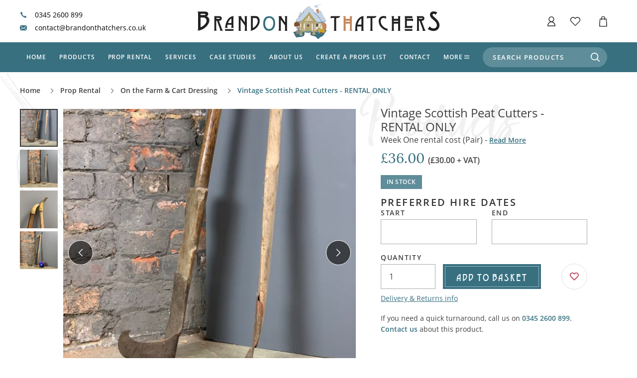

--- FILE ---
content_type: text/html; charset=UTF-8
request_url: https://www.brandonthatchers.co.uk/rental/on-the-farm-cart-dressing/vintage-scottish-peat-cutter-rental-only/
body_size: 15490
content:
<!DOCTYPE html>
<html lang="en">
<head>
    
<meta charset="utf-8">

    <title>Vintage Scottish Peat Cutters - RENTAL ONLY - Brandon Thatchers</title>
    <meta property="og:title" content="Vintage Scottish Peat Cutters - RENTAL ONLY - Brandon Thatchers" />
    <meta name="twitter:title" content="Vintage Scottish Peat Cutters - RENTAL ONLY - Brandon Thatchers">
    <meta itemprop="name" content="Vintage Scottish Peat Cutters - RENTAL ONLY - Brandon Thatchers">
    <meta itemprop="headline" content="Vintage Scottish Peat Cutters - RENTAL ONLY - Brandon Thatchers">
    <meta name="twitter:title" content="Vintage Scottish Peat Cutters - RENTAL ONLY - Brandon Thatchers" />
    <meta name="description" content="A pair of heavy, simple peat/turf cutting tools, traditionally known as a Tairsgeir." />
    <meta property="og:description" content="A pair of heavy, simple peat/turf cutting tools, traditionally known as a Tairsgeir.">
    <meta name="twitter:description" content="A pair of heavy, simple peat/turf cutting tools, traditionally known as a Tairsgeir.">
    <meta itemprop="description" content="A pair of heavy, simple peat/turf cutting tools, traditionally known as a Tairsgeir.">

<meta itemprop="image" content="https://www.brandonthatchers.co.uk/uploads/items/3b830c0e3f6c28d2/e71a2a0300b4bca4.jpeg?size=10&date=1639408091">
<meta name="twitter:image:src" content="https://www.brandonthatchers.co.uk/uploads/items/3b830c0e3f6c28d2/f50a9cc99a45ab60.jpeg?size=9&date=1639408095">
<meta property="og:image" content="https://www.brandonthatchers.co.uk/uploads/items/3b830c0e3f6c28d2/f50a9cc99a45ab60.jpeg?size=9&date=1639408095">
<meta property="og:image:width" content="1200">
<meta property="og:image:height" content="1200">
<meta property="og:type" content="website">
<meta property="og:url" content="https://www.brandonthatchers.co.uk/rental/on-the-farm-cart-dressing/vintage-scottish-peat-cutter-rental-only/">
    <link rel="canonical" href="https://www.brandonthatchers.co.uk/rental/on-the-farm-cart-dressing/vintage-scottish-peat-cutter-rental-only/">
<meta name="twitter:card" content="summary_large_image">


<meta http-equiv="X-UA-Compatible" content="IE=edge,chrome=1">
<meta name="HandheldFriendly" content="True">
<meta name="MobileOptimized" content="320">
<meta name="viewport" content="width=device-width, initial-scale=1.0" />
<meta name="format-detection" content="telephone=no">
<link rel="apple-touch-icon" sizes="180x180" href="/favicon/apple-touch-icon.png">
<link rel="icon" type="image/png" href="/favicon/favicon-32x32.png" sizes="32x32">
<link rel="icon" type="image/png" href="/favicon/favicon-16x16.png" sizes="16x16">
<link rel="manifest" href="/favicon/site.webmanifest">
<meta name="msapplication-TileColor" content="#da532c">
<meta name="theme-color" content="#387080">

<link rel="stylesheet" href="https://www.brandonthatchers.co.uk/css/styles.css?hash=0f9cb3984f6c37b54cdd54d260bf2e66" >
<script class="js-global-variable" data-name="User" type="application/json">null</script>
<script class="js-global-variable" data-name="WebsiteUser" type="application/json">null</script>
<script class="js-global-variable" data-name="CONFIG" type="application/json">{"urls":{"website":"https:\/\/www.brandonthatchers.co.uk\/","admin":"https:\/\/www.brandonthatchers.co.uk\/admin\/"},"adminBuildUrl":"https:\/\/www.brandonthatchers.co.uk\/admin\/build\/","buildNumber":"1.1","svgIncludes":"https:\/\/www.brandonthatchers.co.uk\/includes\/svg-icons.svg?hash=016afd5bec181e0dd5ccc51ca614f5f3","svgIncludesFiles":[],"env":"live","svgIconsVersion":1,"adminUsers":{"providers":{"password":{"enabled":true}},"defaultProvider":"password"},"base":{"timezone":null},"gallery":{"clientResize":{"enabled":true,"size":1400}},"login":{"redirectUrl":"https:\/\/www.brandonthatchers.co.uk\/"},"products":{"features":{"stockManagement":true,"salePrices":false,"productCode":true,"requireProductCode":false,"primaryCategory":true,"showSearchKeywords":true}},"websiteUsers":{"providers":[]}}</script>
    <script data-priority="101" src="https://www.brandonthatchers.co.uk/js/common.min.js?hash=27b9b1c8718421baaa75e7f65a962071" defer></script>
    <script data-priority="98" src="https://www.brandonthatchers.co.uk/js/index.min.js?hash=7330d43a096698d2b4c23c90015ad709" defer></script>

        <!-- Google Tag Manager -->
    <script>(function(w,d,s,l,i){w[l]=w[l]||[];w[l].push({'gtm.start':
                new Date().getTime(),event:'gtm.js'});var f=d.getElementsByTagName(s)[0],
            j=d.createElement(s),dl=l!='dataLayer'?'&l='+l:'';j.async=true;j.src=
            'https://www.googletagmanager.com/gtm.js?id='+i+dl;f.parentNode.insertBefore(j,f);
        })(window,document,'script','dataLayer','GTM-THN5C4G');</script>
    <!-- End Google Tag Manager -->
    
    <link rel="preload" href="/fonts/lora/Lora-Regular.woff2?v=1.1" crossorigin="anonymous" as="font">
    <link rel="preload" href="/fonts/smithen/Smithen.woff2?v=1.1" crossorigin="anonymous" as="font">
    <link rel="preload" href="/fonts/open-sans/OpenSans-Regular.woff2?v=1.1" crossorigin="anonymous" as="font">
    <link rel="preload" href="/fonts/open-sans/OpenSans-SemiBold.woff2?v=1.1" crossorigin="anonymous" as="font">

<meta name="google-site-verification" content="L9Q22rCNXeqsQKjUjfYS1AkVQrjGA0gf0xV1B9VId_g" />
    <script type="application/ld+json">{"@context":"http:\/\/schema.org","@type":"Product","image":"https:\/\/www.brandonthatchers.co.uk\/uploads\/items\/3b830c0e3f6c28d2\/db5c1c6135661ba9.jpeg?size=2&date=1639408091","name":"Vintage Scottish Peat Cutters - RENTAL ONLY","brand":"Brandon Thatchers","url":"https:\/\/www.brandonthatchers.co.uk\/rental\/on-the-farm-cart-dressing\/vintage-scottish-peat-cutter-rental-only\/","description":"<p>A pair of heavy, simple peat\/turf cutting tools, traditionally known as a Tairsgeir. Peat was once the main fuel used to heat homes in the Western Isles and this tool was made to cut it. With a forged iron blade almost at right angles to its wooden handle, the peat cutter could slice regular blocks of the organic soil.<\/p><p>Dimensions:&nbsp;&nbsp;10 cm wide x 18 cm depth x 121 cm high<\/p><p>The Week One rental cost, quoted above, is charged each week for the first two weeks. It then halves each week until it falls to 10% of the Week One cost. This is charged for each subsequent week.<\/p><p>Delivery and collection is an additional charge, with the option to arrange your own (pickup and return) at no cost.<\/p><p>Example based on Week One rental of &pound;10:<\/p><table>\n\t<tbody>\n\t\t<tr>\n\t\t\t<th>Rental Period<\/th>\n\t\t\t<th>Week 1<\/th>\n\t\t\t<th>Week 2<\/th>\n\t\t\t<th>Week 3<\/th>\n\t\t\t<th>Week 4<\/th>\n\t\t\t<th>Week 5<\/th>\n\t\t\t<th>Week 6<\/th>\n\t\t\t<th>Week 7<\/th>\n\t\t\t<th>Week 8<\/th>\n\t\t\t<th>Week 9<\/th>\n\t\t<\/tr>\n\t\t<tr>\n\t\t\t<th>Cost per week<\/th>\n\t\t\t<td>&pound;10.00<\/td>\n\t\t\t<td>&pound;10.00<\/td>\n\t\t\t<td>&pound;5.00<\/td>\n\t\t\t<td>&pound;2.50<\/td>\n\t\t\t<td>&pound;1.25<\/td>\n\t\t\t<td>&pound;1.00<\/td>\n\t\t\t<td>&pound;1.00<\/td>\n\t\t\t<td>&pound;1.00<\/td>\n\t\t\t<td>&pound;1.00<\/td>\n\t\t<\/tr>\n\t\t<tr>\n\t\t\t<th>Running Total<\/th>\n\t\t\t<td>&pound;10.00<\/td>\n\t\t\t<td>&pound;20.00<\/td>\n\t\t\t<td>&pound;25.00<\/td>\n\t\t\t<td>&pound;27.50<\/td>\n\t\t\t<td>&pound;28.75<\/td>\n\t\t\t<td>&pound;29.75<\/td>\n\t\t\t<td>&pound;30.75<\/td>\n\t\t\t<td>&pound;31.75<\/td>\n\t\t\t<td>&pound;32.75<\/td>\n\t\t<\/tr>\n\t<\/tbody>\n<\/table><p>If you order this item online, you will only be charged for the first weeks rental. The system will not charge for Delivery or Pickup. We will contact you at the start of the next working day to arrange all of this. Please put your proposed Rental Date and Duration in the 'Notes' section on the order process.<\/p><p>Alternatively, you can email us with your rental requirements, or call us on - <a href=\"tel:03452600899\">0345 2600899<\/a><\/p><p>Replacement value &pound;500.<\/p><p>All items rented based on use as a static prop only. The decision to use them in any other way is taken entirely at your own risk and should be properly assessed and overseen by a relevant professional.<\/p>","sku":"VINTAGESCOTTISHPEATCUTTERRENTAL","offers":{"@type":"Offer","priceCurrency":"GBP","price":36,"availability":"https:\/\/schema.org\/InStock","url":"https:\/\/www.brandonthatchers.co.uk\/rental\/on-the-farm-cart-dressing\/vintage-scottish-peat-cutter-rental-only\/"}}</script></head>
<body class="no-js body-index js-product-inner-page" data-product="f885dbfc01b07ddd" data-revision="ed1d1e99b74c70ac">
<a class="content-skip-button" href="#maincontent">Skip to Main Content</a>
<script>
    var jsBody = document.getElementsByTagName("body")[0];
    jsBody.className = jsBody.className.replace(/\bno-js\b/, '') + ' has-js';
    // If the real js doesn't load in 3s revert to the non-js versions
    window.jsLoadTimeout = setTimeout(function () { jsBody.className = jsBody.className.replace(/\bhas-js\b/, "no-js"); }, 3000);
    document.documentElement.setAttribute('data-useragent', navigator.userAgent);
</script>
<!-- Google Tag Manager (noscript) -->
<noscript><iframe src="https://www.googletagmanager.com/ns.html?id=GTM-THN5C4G"
        height="0" width="0" style="display:none;visibility:hidden"></iframe></noscript>
<!-- End Google Tag Manager (noscript) -->
<header class="header header--dropshadow fixed-header">
    <div class="header-top">
        <div class="header__links">
            <a href="tel:03452600899" target="_blank" rel="noreferrer" class="icon-link icon-link--header"><span class="icon-link__icon"><svg><use xlink:href="https://www.brandonthatchers.co.uk/includes/svg-icons.svg?hash=016afd5bec181e0dd5ccc51ca614f5f3#telephone-icon"></use></svg></span>0345 2600 899</a>
            <a href="mailto:contact@brandonthatchers.co.uk" target="_blank" rel="noreferrer" class="icon-link icon-link--header"><span class="icon-link__icon"><svg><use xlink:href="https://www.brandonthatchers.co.uk/includes/svg-icons.svg?hash=016afd5bec181e0dd5ccc51ca614f5f3#email-icon"></use></svg></span>contact@brandonthatchers.co.uk</a>
        </div>

        <div class="header-action header-action--first">
            <a href="#footer" role="button" class="header-action__btn menu-btn js-toggle-nav" title="Open" aria-label="Open mobile navigation"><span class="menu-btn__icon"></span></a>
        </div>

        <div class="header-action header-action--search">
            <button type="button" class="header-action__btn js-mobile-search-toggle" aria-label="Toggle product search">
                <svg><use xlink:href="https://www.brandonthatchers.co.uk/includes/svg-icons.svg?hash=016afd5bec181e0dd5ccc51ca614f5f3#search-icon"></use></svg>            </button>
        </div>

        <a href="/" class="logo" title="Brandon Thatchers" aria-label="Brandon Thatchers: Homepage"><svg><use xlink:href="https://www.brandonthatchers.co.uk/includes/svg-icons.svg?hash=016afd5bec181e0dd5ccc51ca614f5f3#logo"></use></svg></a>

        <div class="header-action header-action--account header-action--mobile-hidden">
                            <a href="/account/login/" role="button" class="header-action__btn" rel="nofollow" aria-label="Log into Account">
                    <svg><use xlink:href="https://www.brandonthatchers.co.uk/includes/svg-icons.svg?hash=016afd5bec181e0dd5ccc51ca614f5f3#account-icon"></use></svg>                </a>
                    </div>

        <div class="header-action header-action header-action--favourites">
                            <a href="/collections/" rel="nofollow" role="button" class="header-action__btn" aria-label="Log in to access collections">
                    <svg><use xlink:href="https://www.brandonthatchers.co.uk/includes/svg-icons.svg?hash=016afd5bec181e0dd5ccc51ca614f5f3#favourites-icon"></use></svg>                </a>
                    </div>

        <div class="header-action header-action--basket header-action--last">
                        <span class="basket-icon-fill-percentage basket-icon-fill-percentage--none">
                <svg><use xlink:href="https://www.brandonthatchers.co.uk/includes/svg-icons.svg?hash=016afd5bec181e0dd5ccc51ca614f5f3#basket-icon-fill-percentage"></use></svg>            </span>
            <a href="/basket/" role="button" class="header-action__btn js-basket-toggle" aria-label="Toggle Basket Dropdown">
                <svg><use xlink:href="https://www.brandonthatchers.co.uk/includes/svg-icons.svg?hash=016afd5bec181e0dd5ccc51ca614f5f3#basket-icon"></use></svg>            </a>
                    <div class="basket basket--empty js-basket">
            <div class="empty-message">
                <div class="empty-message__icon"><svg><use xlink:href="https://www.brandonthatchers.co.uk/includes/svg-icons.svg?hash=016afd5bec181e0dd5ccc51ca614f5f3#basket-icon--flush"></use></svg></div>
                <div class="empty-message__text">
                    <div class="empty-message__title">
                        <p class="large">Your basket is empty</p>
                    </div>
                    <p>Select products to add to your Basket, then continue to the Checkout to complete your order.</p>
                </div>
                <div class="empty-message__action">
                    <a href="/products/" class="btn">Browse products</a>
                </div>
            </div>
            <div class="basket__loader"></div>
        </div>
                </div>
    </div>
    <div class="header-bottom js-header-bottom">
        <div class="header-bottom__overlay"></div>
        <div class="header-bottom__mobile">
            <div class="header-bottom__header">
                <button type="button" class="close-btn js-close-btn" aria-label="Close mobile menu"><span class="close-btn__icon"></span> Close</button>
            </div>
            <nav class="nav" aria-label="Primary navigation">
                <ul class="nav__list">
                    <li class="nav__item"><a href="/" class="nav__link nav__link--index">Home</a></li>
                    <li class="nav__item nav__item--dropdown">
                        <a href="/products/" class="nav__link nav__link--with-icon nav__link--products js-products-menu-toggle">Products <span class="nav__link-icon nav__link-icon--arrow"><svg><use xlink:href="https://www.brandonthatchers.co.uk/includes/svg-icons.svg?hash=016afd5bec181e0dd5ccc51ca614f5f3#arrow"></use></svg></span></a>
                        <div class="product-dropdown">
    <div class="product-dropdown__bg">
        <div class="product-dropdown__bg-element product-dropdown__bg-element--flour"></div>
        <div class="product-dropdown__bg-element product-dropdown__bg-element--thistle"></div>
    </div>
    <div class="product-dropdown__header">
        <button type="button" class="close-btn js-close-btn"><span class="close-btn__icon"></span> Close</button>
        <button type="button" class="header-bottom__back-btn back-btn js-back-btn"><span class="back-btn__icon"><svg><use xlink:href="https://www.brandonthatchers.co.uk/includes/svg-icons.svg?hash=016afd5bec181e0dd5ccc51ca614f5f3#arrow"></use></svg></span> Products</button>
    </div>
    <div class="product-dropdown-columns">
        <div class="product-dropdown-columns__column product-dropdown-columns__column--span-3">
            <a href="/products/" class="product-dropdown__heading heading heading--5">Shop by category</a>
            <nav class="product-dropdown__nav">
                <ul class="product-dropdown__nav-list  js-nav-categories-list" data-parent="1">
            <li class="product-dropdown__nav-item" data-category="76a10d00f2e5cd04">
            <a href="https://www.brandonthatchers.co.uk/products/thatch-tiles-rolls-panels-and-materials/" class="product-dropdown__nav-link">Thatch Tiles, Rolls, Panels and Materials</a>
                    </li>
            <li class="product-dropdown__nav-item" data-category="92577beacd63289c">
            <a href="https://www.brandonthatchers.co.uk/products/hurdles-mats-screening-sheet-material/" class="product-dropdown__nav-link">Hurdles, Mats, Screening &amp; Sheet Material</a>
                    </li>
            <li class="product-dropdown__nav-item" data-category="2c7c39ab88d6c512">
            <a href="https://www.brandonthatchers.co.uk/products/tiki-bar-beach-bar-cabana-build-and-theme/" class="product-dropdown__nav-link">Tiki Bar, Beach Bar, Cabana build and Theme</a>
                    </li>
            <li class="product-dropdown__nav-item" data-category="725a897f6f9c6f27">
            <a href="https://www.brandonthatchers.co.uk/products/exotic-seeds-pods-plants/" class="product-dropdown__nav-link">Exotic Seeds, Pods &amp; Plants</a>
                    </li>
            <li class="product-dropdown__nav-item" data-category="05b55efd4bf441b5">
            <a href="https://www.brandonthatchers.co.uk/products/bundles-bales-farm-produce/" class="product-dropdown__nav-link">Bundles, Bales &amp; Farm produce</a>
                    </li>
            <li class="product-dropdown__nav-item" data-category="6206bf5d33932f8b">
            <a href="https://www.brandonthatchers.co.uk/products/baskets-barrels-crates-bags-for-sale/" class="product-dropdown__nav-link">Baskets, Barrels, Crates &amp; Bags FOR SALE</a>
                    </li>
            <li class="product-dropdown__nav-item" data-category="264933ed323160bd">
            <a href="https://www.brandonthatchers.co.uk/products/rustic-timbers-wood/" class="product-dropdown__nav-link">Rustic Timbers/Wood</a>
                    </li>
            <li class="product-dropdown__nav-item" data-category="c9a6981a592ab0c4">
            <a href="https://www.brandonthatchers.co.uk/products/dried-flowers-grasses-herbs/" class="product-dropdown__nav-link">Dried Flowers, Grasses &amp; Herbs</a>
                    </li>
            <li class="product-dropdown__nav-item" data-category="0cfb16ca31b8e25c">
            <a href="https://www.brandonthatchers.co.uk/products/artificial-flowers-foliage/" class="product-dropdown__nav-link">Artificial Flowers &amp; Foliage</a>
                    </li>
            <li class="product-dropdown__nav-item" data-category="b519dcac888aa1ae">
            <a href="https://www.brandonthatchers.co.uk/products/tropical-leaves-and-vines/" class="product-dropdown__nav-link">Tropical Leaves and Vines </a>
                    </li>
            <li class="product-dropdown__nav-item" data-category="8c180d26a834573e">
            <a href="https://www.brandonthatchers.co.uk/products/into-the-woods/" class="product-dropdown__nav-link">Into the Woods</a>
                    </li>
            <li class="product-dropdown__nav-item" data-category="e017a5c71ad5d62f">
            <a href="https://www.brandonthatchers.co.uk/products/corn-dolls-totems-and-masks/" class="product-dropdown__nav-link">Corn Dolls, Totems and Masks</a>
                    </li>
            <li class="product-dropdown__nav-item" data-category="998ea77f1171c688">
            <a href="https://www.brandonthatchers.co.uk/products/shells-fishing/" class="product-dropdown__nav-link">Shells &amp; Fishing</a>
                    </li>
            <li class="product-dropdown__nav-item" data-category="b416c03ced7ab545">
            <a href="https://www.brandonthatchers.co.uk/products/ropes-twines/" class="product-dropdown__nav-link">Ropes &amp; Twines</a>
                    </li>
            <li class="product-dropdown__nav-item" data-category="9fb6e138114906b8">
            <a href="https://www.brandonthatchers.co.uk/products/ground-dressing/" class="product-dropdown__nav-link">Ground Dressing</a>
                    </li>
            <li class="product-dropdown__nav-item" data-category="dd26c36a1ef4182a">
            <a href="https://www.brandonthatchers.co.uk/products/sale-last-chance-to-buy-end-of-line-products/" class="product-dropdown__nav-link">SALE!  - Last chance to buy - end of line products</a>
                    </li>
    </ul>
                <a href="/products/" class="product-dropdown__btn btn">View All Categories</a>
            </nav>
        </div>
        <div class="product-dropdown-columns__column">
            <div class="product-dropdown__heading heading heading--5">Shop by Theme</div>
            <ul class="cat-list js-nav-categories-list" data-parent="2">
                <li class="cat-list__item" data-category="772bed0372667111">
    <a href="https://www.brandonthatchers.co.uk/themes/market-stalls/" class="cat-list__link">
        <span class="cat-list__img">
                        <img src="https://www.brandonthatchers.co.uk/uploads/items/c03292f707fa1ee9/7f330bfa153dff0d.jpeg?size=207&date=1602753772" alt="Market Stalls " title="IMG_5322.jpeg">
                    </span>
        Market Stalls     </a>
</li>

<li class="cat-list__item" data-category="7a6f3c041abecfb9">
    <a href="https://www.brandonthatchers.co.uk/themes/deep-in-the-forest/" class="cat-list__link">
        <span class="cat-list__img">
                        <img src="https://www.brandonthatchers.co.uk/uploads/items/88069e29d8c9812f/1ae430325cf92a29.jpeg?size=207&date=1602753087" alt="Deep In The Forest" title="IMG_2337.jpeg">
                    </span>
        Deep In The Forest    </a>
</li>

<li class="cat-list__item" data-category="00bb8d1eb03dd6dd">
    <a href="https://www.brandonthatchers.co.uk/themes/apothecary-store-witch-doctor/" class="cat-list__link">
        <span class="cat-list__img">
                        <img src="https://www.brandonthatchers.co.uk/uploads/items/064e1da0ceeaf33c/ad411142463697ba.jpg?size=207&date=1602754066" alt="Apothecary Store / Witch Doctor" title="IMG_4122.jpg">
                    </span>
        Apothecary Store / Witch Doctor    </a>
</li>

<li class="cat-list__item" data-category="c16e8860ac3191f0">
    <a href="https://www.brandonthatchers.co.uk/themes/weddings-naturally/" class="cat-list__link">
        <span class="cat-list__img">
                        <img src="https://www.brandonthatchers.co.uk/uploads/items/730362700978c020/45d45f9c7fb63453.jpeg?size=207&date=1603382831" alt="Weddings, Naturally " title="Confetti Cone - www.BrandonThathers.co.uk">
                    </span>
        Weddings, Naturally     </a>
</li>

<li class="cat-list__item" data-category="d9f0e7436ab88fed">
    <a href="https://www.brandonthatchers.co.uk/themes/tiki-beach-bar/" class="cat-list__link">
        <span class="cat-list__img">
                        <img src="https://www.brandonthatchers.co.uk/uploads/items/267a250d03cc7165/1011714c1df55629.jpg?size=207&date=1602753221" alt="Tiki / Beach Bar" title="MULTI (3).JPG">
                    </span>
        Tiki / Beach Bar    </a>
</li>

<li class="cat-list__item" data-category="9c98071f266ff6f1">
    <a href="https://www.brandonthatchers.co.uk/themes/agricultural-farming/" class="cat-list__link">
        <span class="cat-list__img">
                        <img src="https://www.brandonthatchers.co.uk/uploads/items/ba7399d5a5eb488d/b46248a9d884aab0.jpeg?size=207&date=1602753687" alt="Agricultural &amp; Farming" title="IMG_6750.jpeg">
                    </span>
        Agricultural &amp; Farming    </a>
</li>

            </ul>
            <a href="/themes/" class="product-dropdown__btn btn">View All Themes</a>
        </div>
    </div>
</div>
                    </li>
                    <li class="nav__item nav__item--dropdown">
                        <a href="/rental/" class="nav__link nav__link--with-icon nav__link--products js-products-menu-toggle">Prop Rental <span class="nav__link-icon nav__link-icon--arrow"><svg><use xlink:href="https://www.brandonthatchers.co.uk/includes/svg-icons.svg?hash=016afd5bec181e0dd5ccc51ca614f5f3#arrow"></use></svg></span></a>
                        <div class="product-dropdown product-dropdown--rental">
    <div class="product-dropdown__bg">
        <div class="product-dropdown__bg-element product-dropdown__bg-element--flour"></div>
        <div class="product-dropdown__bg-element product-dropdown__bg-element--thistle"></div>
    </div>
    <div class="product-dropdown__header">
        <button type="button" class="close-btn js-close-btn"><span class="close-btn__icon"></span> Close</button>
        <button type="button" class="header-bottom__back-btn back-btn js-back-btn"><span class="back-btn__icon"><svg><use xlink:href="https://www.brandonthatchers.co.uk/includes/svg-icons.svg?hash=016afd5bec181e0dd5ccc51ca614f5f3#arrow"></use></svg></span> Rental</button>
    </div>
    <div class="product-dropdown-columns">
        <div class="product-dropdown-columns__column product-dropdown-columns__column--span-4">
            <a href="/rental/" class="product-dropdown__heading heading heading--5">Shop by category</a>
            <nav class="product-dropdown__nav">
                <ul class="product-dropdown__nav-list product-dropdown__nav-list--rental js-nav-categories-list" data-parent="4">
            <li class="product-dropdown__nav-item" data-category="825a9ff50a39a599">
            <a href="https://www.brandonthatchers.co.uk/rental/baskets-barrels-sack-bags-bottles-crates-rental/" class="product-dropdown__nav-link">Baskets, Barrels, Sack, Bags, Bottles &amp; Crates RENTAL</a>
                    </li>
            <li class="product-dropdown__nav-item" data-category="1503b0506b14503f">
            <a href="https://www.brandonthatchers.co.uk/rental/on-the-farm-cart-dressing/" class="product-dropdown__nav-link">On the Farm &amp; Cart Dressing</a>
                    </li>
            <li class="product-dropdown__nav-item" data-category="4840a97f438288ee">
            <a href="https://www.brandonthatchers.co.uk/rental/medieval-life/" class="product-dropdown__nav-link">Medieval life </a>
                    </li>
            <li class="product-dropdown__nav-item" data-category="b342d57900e29e75">
            <a href="https://www.brandonthatchers.co.uk/rental/period-furniture/" class="product-dropdown__nav-link">Period Furniture</a>
                                <ul class="product-dropdown__nav-list product-dropdown__nav-list--sub-categories">
                                                    <li class="product-dropdown__nav-item" data-category="770fb39da61fcd62">
                                <a href="https://www.brandonthatchers.co.uk/rental/period-furniture/bedroom/" class="product-dropdown__nav-link">Bedroom</a>
                            </li>
                                                    <li class="product-dropdown__nav-item" data-category="cd5ed0b31bd5b008">
                                <a href="https://www.brandonthatchers.co.uk/rental/period-furniture/smalls-pots-pans-porcelain-cutlery-buttons/" class="product-dropdown__nav-link">Smalls, Pots,Pans, Porcelain, Cutlery, Buttons.....</a>
                            </li>
                                                    <li class="product-dropdown__nav-item" data-category="9828f5e32c20447d">
                                <a href="https://www.brandonthatchers.co.uk/rental/period-furniture/study/" class="product-dropdown__nav-link">Study</a>
                            </li>
                                                    <li class="product-dropdown__nav-item" data-category="ab44a41f1cdaf9f4">
                                <a href="https://www.brandonthatchers.co.uk/rental/period-furniture/craft-room-workshop/" class="product-dropdown__nav-link">Craft Room/Workshop</a>
                            </li>
                                                    <li class="product-dropdown__nav-item" data-category="46a17b9fceebe54c">
                                <a href="https://www.brandonthatchers.co.uk/rental/period-furniture/46a17b9fceebe54c-chairs/" class="product-dropdown__nav-link">Chairs</a>
                            </li>
                                                    <li class="product-dropdown__nav-item" data-category="99db1eb87531fed9">
                                <a href="https://www.brandonthatchers.co.uk/rental/period-furniture/99db1eb87531fed9-tables/" class="product-dropdown__nav-link">Tables</a>
                            </li>
                                                    <li class="product-dropdown__nav-item" data-category="ca37e69b444ee04b">
                                <a href="https://www.brandonthatchers.co.uk/rental/period-furniture/kitchen/" class="product-dropdown__nav-link">Kitchen</a>
                            </li>
                                                    <li class="product-dropdown__nav-item" data-category="bef00d0b7f37d619">
                                <a href="https://www.brandonthatchers.co.uk/rental/period-furniture/cupboard-cabinet/" class="product-dropdown__nav-link">Cupboard/Cabinet</a>
                            </li>
                                                    <li class="product-dropdown__nav-item" data-category="427c440043e167a6">
                                <a href="https://www.brandonthatchers.co.uk/rental/period-furniture/chest/" class="product-dropdown__nav-link">Chest</a>
                            </li>
                                                    <li class="product-dropdown__nav-item" data-category="459c8cd6ed5dc940">
                                <a href="https://www.brandonthatchers.co.uk/rental/period-furniture/church/" class="product-dropdown__nav-link">Church</a>
                            </li>
                                                    <li class="product-dropdown__nav-item" data-category="99c270df5b83fb1a">
                                <a href="https://www.brandonthatchers.co.uk/rental/period-furniture/fireside/" class="product-dropdown__nav-link">Fireside</a>
                            </li>
                                                    <li class="product-dropdown__nav-item" data-category="8c563e89e903f984">
                                <a href="https://www.brandonthatchers.co.uk/rental/period-furniture/8c563e89e903f984-lighting/" class="product-dropdown__nav-link">Lighting</a>
                            </li>
                                                    <li class="product-dropdown__nav-item" data-category="62fd217c7f537b8f">
                                <a href="https://www.brandonthatchers.co.uk/rental/period-furniture/pedestal/" class="product-dropdown__nav-link">Pedestal</a>
                            </li>
                                                    <li class="product-dropdown__nav-item" data-category="a0241ba3741750e2">
                                <a href="https://www.brandonthatchers.co.uk/rental/period-furniture/screens/" class="product-dropdown__nav-link">Screens</a>
                            </li>
                                                    <li class="product-dropdown__nav-item" data-category="053469fa26e805b3">
                                <a href="https://www.brandonthatchers.co.uk/rental/period-furniture/stand/" class="product-dropdown__nav-link">Stand</a>
                            </li>
                                                    <li class="product-dropdown__nav-item" data-category="8922cfa2ea1afe64">
                                <a href="https://www.brandonthatchers.co.uk/rental/period-furniture/garden/" class="product-dropdown__nav-link">Garden</a>
                            </li>
                                                    <li class="product-dropdown__nav-item" data-category="cdec39bde82a9485">
                                <a href="https://www.brandonthatchers.co.uk/rental/period-furniture/ornament/" class="product-dropdown__nav-link">Ornament </a>
                            </li>
                                                    <li class="product-dropdown__nav-item" data-category="10560d54cd4f0136">
                                <a href="https://www.brandonthatchers.co.uk/rental/period-furniture/decadent-and-abandoned/" class="product-dropdown__nav-link">Decadent and Abandoned </a>
                            </li>
                                                    <li class="product-dropdown__nav-item" data-category="537adddcaf0a2064">
                                <a href="https://www.brandonthatchers.co.uk/rental/period-furniture/537adddcaf0a2064-musical-instruments/" class="product-dropdown__nav-link">Musical Instruments</a>
                            </li>
                                                    <li class="product-dropdown__nav-item" data-category="b3db4541f30f342d">
                                <a href="https://www.brandonthatchers.co.uk/rental/period-furniture/carpets-curtains-mats-and-rugs/" class="product-dropdown__nav-link">Carpets, Curtains, Mats and Rugs</a>
                            </li>
                                                    <li class="product-dropdown__nav-item" data-category="2f43d0e97ca2f2c8">
                                <a href="https://www.brandonthatchers.co.uk/rental/period-furniture/romantica/" class="product-dropdown__nav-link">Romantica</a>
                            </li>
                                            </ul>
                            </li>
            <li class="product-dropdown__nav-item" data-category="03bebdae54cdad2a">
            <a href="https://www.brandonthatchers.co.uk/rental/market-stalls-and-shops/" class="product-dropdown__nav-link">Market Stalls and Shops</a>
                                <ul class="product-dropdown__nav-list product-dropdown__nav-list--sub-categories">
                                                    <li class="product-dropdown__nav-item" data-category="10f9eda46fd1f7a1">
                                <a href="https://www.brandonthatchers.co.uk/rental/market-stalls-and-shops/farmers-market/" class="product-dropdown__nav-link">Farmers Market</a>
                            </li>
                                                    <li class="product-dropdown__nav-item" data-category="85b620496c3a064a">
                                <a href="https://www.brandonthatchers.co.uk/rental/market-stalls-and-shops/village-emporium/" class="product-dropdown__nav-link">Village Emporium</a>
                            </li>
                                            </ul>
                            </li>
            <li class="product-dropdown__nav-item" data-category="5ddf25b14cf9d542">
            <a href="https://www.brandonthatchers.co.uk/rental/victorian-edwardian/" class="product-dropdown__nav-link">Victorian/Edwardian</a>
                    </li>
            <li class="product-dropdown__nav-item" data-category="244e8f1eb4d64ecb">
            <a href="https://www.brandonthatchers.co.uk/rental/inside-the-artisans-workshop/" class="product-dropdown__nav-link">Inside the Artisans Workshop</a>
                    </li>
            <li class="product-dropdown__nav-item" data-category="3274462045fa505e">
            <a href="https://www.brandonthatchers.co.uk/rental/country-cottage/" class="product-dropdown__nav-link">Country Cottage</a>
                    </li>
            <li class="product-dropdown__nav-item" data-category="2f37f29809d2064c">
            <a href="https://www.brandonthatchers.co.uk/rental/the-castle-throne-room-dungeon-cellar/" class="product-dropdown__nav-link">The Castle Throne Room, Dungeon &amp; Cellar </a>
                    </li>
            <li class="product-dropdown__nav-item" data-category="72b79dcd5dd78881">
            <a href="https://www.brandonthatchers.co.uk/rental/snowy-alpine-and-adventure/" class="product-dropdown__nav-link">Snowy Alpine and Adventure</a>
                    </li>
            <li class="product-dropdown__nav-item" data-category="bc310026838b4053">
            <a href="https://www.brandonthatchers.co.uk/rental/battlefields-campaigns-quests-the-great-outdoors/" class="product-dropdown__nav-link">Battlefields, Campaign's, Quests &amp; The Great Outdoors</a>
                    </li>
            <li class="product-dropdown__nav-item" data-category="46c20e71c0122b21">
            <a href="https://www.brandonthatchers.co.uk/rental/lotions-and-potions/" class="product-dropdown__nav-link">Lotions and Potions</a>
                    </li>
            <li class="product-dropdown__nav-item" data-category="5ddb54c178c824c8">
            <a href="https://www.brandonthatchers.co.uk/rental/architectural-elements/" class="product-dropdown__nav-link">Architectural Elements</a>
                    </li>
            <li class="product-dropdown__nav-item" data-category="ebd2816c73b70e2b">
            <a href="https://www.brandonthatchers.co.uk/rental/contemporary-and-ancient-warehouse-and-storage/" class="product-dropdown__nav-link">Contemporary and Ancient Warehouse and Storage</a>
                    </li>
            <li class="product-dropdown__nav-item" data-category="06281470b1f2e361">
            <a href="https://www.brandonthatchers.co.uk/rental/jungles-tiki-beach-bars/" class="product-dropdown__nav-link">Jungles, Tiki &amp; Beach Bars</a>
                    </li>
            <li class="product-dropdown__nav-item" data-category="a04128182b3ca33f">
            <a href="https://www.brandonthatchers.co.uk/rental/contemporary-military/" class="product-dropdown__nav-link">Contemporary Military</a>
                    </li>
            <li class="product-dropdown__nav-item" data-category="e5ff57db1fffd3d5">
            <a href="https://www.brandonthatchers.co.uk/rental/carts-carriage-trucks-trollies-cars/" class="product-dropdown__nav-link">Carts, Carriage, Trucks, Trollies &amp; Cars</a>
                    </li>
            <li class="product-dropdown__nav-item" data-category="805b58843bb6b2ef">
            <a href="https://www.brandonthatchers.co.uk/rental/soft-furnishings-carpet-curtains-cushions/" class="product-dropdown__nav-link">Soft Furnishings, Carpet, Curtains, Cushions</a>
                    </li>
            <li class="product-dropdown__nav-item" data-category="5ab0347fdd8e866a">
            <a href="https://www.brandonthatchers.co.uk/rental/tents-structures/" class="product-dropdown__nav-link">Tents &amp; Structures</a>
                    </li>
            <li class="product-dropdown__nav-item" data-category="cff109f77846e786">
            <a href="https://www.brandonthatchers.co.uk/rental/ye-old-thatchers-cat-coaching-inn/" class="product-dropdown__nav-link">Ye old 'Thatchers Cat' coaching inn</a>
                    </li>
    </ul>
                <a href="/rental/" class="product-dropdown__btn btn">View All Prop Rental Categories</a>
            </nav>
        </div>
    </div>
</div>
                    </li>
                    <li class="nav__item"><a href="/services/" class="nav__link nav__link--services">Services</a></li>
                    <li class="nav__item"><a href="/case-studies/" class="nav__link nav__link--case-studies">Case studies</a></li>
                    <li class="nav__item"><a href="/about-us" class="nav__link nav__link--about-us">About us</a></li>
                    <li class="nav__item"><a href="/create-a-props-list" class="nav__link nav__link--about-look-books">Create a props list</a></li>
                    <li class="nav__item"><a href="/contact" class="nav__link nav__link--contact">Contact</a></li>
                    <li class="nav__item nav__item--more">
                        <button type="button" class="nav__link nav__link--more nav__link--with-icon js-mobile-nav-dropdown">More <span class="nav__link-icon nav__link-icon--plus"></span></button>
                        <div class="nav-dropdown">
    <ul class="nav-dropdown__list">
        <li class="nav-dropdown__item"><a href="/suppliers" class="nav-dropdown__link">Suppliers</a></li>
        <li class="nav-dropdown__item"><a href="/careers" class="nav-dropdown__link">Careers</a></li>
    </ul>
</div>
                    </li>
                    <li class="nav__item nav__item--mobile-only">
                                                    <a href="/account/login/" rel="nofollow" class="nav__link nav__link--account nav__link--with-icon"><span class="nav__link-icon nav__link-icon--img nav__link-icon--left"><svg><use xlink:href="https://www.brandonthatchers.co.uk/includes/svg-icons.svg?hash=016afd5bec181e0dd5ccc51ca614f5f3#account-icon"></use></svg></span> Log in </a>
                                            </li>
                    <li class="nav__item nav__item--mobile-only"><a href="/collections/" rel="nofollow" class="nav__link nav__link--account nav__link--with-icon"><span class="nav__link-icon nav__link-icon--img nav__link-icon--left"><svg><use xlink:href="https://www.brandonthatchers.co.uk/includes/svg-icons.svg?hash=016afd5bec181e0dd5ccc51ca614f5f3#favourites-icon"></use></svg></span> Collections</a></li>
                </ul>
            </nav>
            <div class="search">
    <div class="search__header">
        <div class="search__close-btn close-btn js-close-btn">Close <span class="close-btn__icon"></span></div>
    </div>
    <form method="get" action="/products/search" class="search__form search-form search__faded-text faded-text faded-text--solid faded-text--left js-search-form" data-text="Search">
        <div class="search-form__row">
            <label for="nav-search-keywords" class="search-form__label" >Search Products</label>
            <input type="text" class="search-form__input js-search-input" placeholder="Search Products" id="nav-search-keywords" name="keywords" value="">
            <button class="search-form__btn" title="Search Products" aria-label="Search for products"><svg><use xlink:href="https://www.brandonthatchers.co.uk/includes/svg-icons.svg?hash=016afd5bec181e0dd5ccc51ca614f5f3#search-icon"></use></svg></button>
        </div>
    </form>
    </div>

        </div>
    </div>
</header>
<main class="main">
    <div class="section section--overflow-hidden section--no-padding js-product" data-product="f885dbfc01b07ddd">
        <div class="section__bg">
            <div class="bg-element bg-element--tulip-flower section__bg-element section__bg-element--tulip-flower"></div>
            <div class="bg-element bg-element--palm-tree section__bg-element section__bg-element--palm-tree"></div>
        </div>
        <section class="breadcrumb breadcrumb--product breadcrumb--product-inner js-product-breadcrumb">
            <script type="application/ld+json">{"@context":"http:\/\/schema.org","@type":"BreadcrumbList","itemListElement":[{"@type":"ListItem","position":1,"item":{"@id":"https:\/\/www.brandonthatchers.co.uk\/rental\/","name":"Prop Rental"}},{"@type":"ListItem","position":2,"item":{"@id":"https:\/\/www.brandonthatchers.co.uk\/rental\/on-the-farm-cart-dressing\/","name":"On the Farm & Cart Dressing"}},{"@type":"ListItem","position":3,"item":{"@id":"https:\/\/www.brandonthatchers.co.uk\/rental\/on-the-farm-cart-dressing\/vintage-scottish-peat-cutter-rental-only\/","name":"Vintage Scottish Peat Cutters - RENTAL ONLY"}}]}</script>            <div class="container">
                <ol class="breadcrumb__list">
                    <li class="breadcrumb__item"><a href="/" class="breadcrumb__link">Home</a></li>
                                                                        <li class="breadcrumb__item"><a href="https://www.brandonthatchers.co.uk/rental/" class="breadcrumb__link">Prop Rental</a></li>
                                                                                                <li class="breadcrumb__item"><a href="https://www.brandonthatchers.co.uk/rental/on-the-farm-cart-dressing/" class="breadcrumb__link">On the Farm &amp; Cart Dressing</a></li>
                                                                                                <li class="breadcrumb__item"><span class="breadcrumb__link breadcrumb__link--current">Vintage Scottish Peat Cutters - RENTAL ONLY</span></li>
                                                            </ol>
            </div>
                    </section>

        <section class="section section--product" id="maincontent">
            <div class="container layout">
                <section class="layout__gallery">
                    <div class="product-gallery-wrap">
                        <div class="gallery  js-product-gallery" data-field="gallery" data-gallery="60740fb07768458b">
    <div class="gallery__side">
                    <button type="button" class="gallery__side-btn gallery__side-btn--prev js-slider-move" data-direction="backwards">
                <span class="gallery__side-btn-icon">
                    <svg><use xlink:href="https://www.brandonthatchers.co.uk/includes/svg-icons.svg?hash=016afd5bec181e0dd5ccc51ca614f5f3#dropdown-arrow"></use></svg>                </span>
            </button>
            <div class="gallery__side-wrap js-thumbnails">
                                    <div class="gallery__thumb js-view-image gallery__thumb--active">
                                                                <img src="https://www.brandonthatchers.co.uk/uploads/items/3b830c0e3f6c28d2/ac00274caac2d7a7.jpeg?size=205&date=1639408092" alt="TSPC3.jpeg" title="www.brandonthatchers.co.uk Vintage Scottish Peat Cutter 4">
                                                        </div>
                                    <div class="gallery__thumb js-view-image ">
                                                                <img src="https://www.brandonthatchers.co.uk/uploads/items/b6a1dd5cb1558bca/c226349e0a3ebea5.jpeg?size=205&date=1639408083" alt="TSPC1.jpeg" title="www.brandonthatchers.co.uk Vintage Scottish Peat Cutter 2">
                                                        </div>
                                    <div class="gallery__thumb js-view-image ">
                                                                <img src="https://www.brandonthatchers.co.uk/uploads/items/482816c814d189f2/f245c880b9e83a44.jpeg?size=205&date=1639408088" alt="TSPC2.jpeg" title="www.brandonthatchers.co.uk Vintage Scottish Peat Cutter 3">
                                                        </div>
                                    <div class="gallery__thumb js-view-image ">
                                                                <img src="https://www.brandonthatchers.co.uk/uploads/items/d27fad6bdffb2f69/fa01eb83bfd7ea23.jpeg?size=205&date=1639408076" alt="TSPC4.jpeg" title="www.brandonthatchers.co.uk Vintage Scottish Peat Cutter 1">
                                                        </div>
                            </div>
            <button type="button" class="gallery__side-btn gallery__side-btn--next js-slider-move" data-direction="forwards">
                <span class="gallery__side-btn-icon">
                    <svg><use xlink:href="https://www.brandonthatchers.co.uk/includes/svg-icons.svg?hash=016afd5bec181e0dd5ccc51ca614f5f3#dropdown-arrow"></use></svg>                </span>
            </button>
            </div>
    <div class="gallery__main">
        <div class="gallery__main-wrap">

                                                <div class="js-open-gallery-modal gallery__main-image gallery__main-image--active" data-item="3b830c0e3f6c28d2">
                                                                <img src="https://www.brandonthatchers.co.uk/uploads/items/3b830c0e3f6c28d2/74659e2b42ed2c1d.jpeg?size=224&date=1639408094" srcset="https://www.brandonthatchers.co.uk/uploads/items/3b830c0e3f6c28d2/a87aa9cdffa64406.jpeg?size=220&date=1639408093 200w, https://www.brandonthatchers.co.uk/uploads/items/3b830c0e3f6c28d2/5414a25b90924205.jpeg?size=221&date=1639408093 400w, https://www.brandonthatchers.co.uk/uploads/items/3b830c0e3f6c28d2/6ce1509deb1926b5.jpeg?size=222&date=1639408093 600w, https://www.brandonthatchers.co.uk/uploads/items/3b830c0e3f6c28d2/78693b4dc4774eaa.jpeg?size=223&date=1639408094 800w, https://www.brandonthatchers.co.uk/uploads/items/3b830c0e3f6c28d2/74659e2b42ed2c1d.jpeg?size=224&date=1639408094 1060w" sizes="(max-width: 759px)  calc(100vw - 30px),
(max-width: 1199px) calc((100vw - 40px) * 0.5277),
(max-width: 1239px) calc((100vw - 40px) * 0.5625),
568px," alt="TSPC3.jpeg"  title="www.brandonthatchers.co.uk Vintage Scottish Peat Cutter 4" data-object-fit>
                                                        </div>
                                    <div class="js-open-gallery-modal gallery__main-image " data-item="b6a1dd5cb1558bca">
                                                                <img src="https://www.brandonthatchers.co.uk/uploads/items/b6a1dd5cb1558bca/f1d8f71f3a48c760.jpeg?size=224&date=1639408084" srcset="https://www.brandonthatchers.co.uk/uploads/items/b6a1dd5cb1558bca/e8c646fb9c2eb287.jpeg?size=220&date=1639408084 200w, https://www.brandonthatchers.co.uk/uploads/items/b6a1dd5cb1558bca/cd67253745c8f680.jpeg?size=221&date=1639408084 400w, https://www.brandonthatchers.co.uk/uploads/items/b6a1dd5cb1558bca/328cda5ffd810692.jpeg?size=222&date=1639408084 600w, https://www.brandonthatchers.co.uk/uploads/items/b6a1dd5cb1558bca/70c58103405b758a.jpeg?size=223&date=1639408084 800w, https://www.brandonthatchers.co.uk/uploads/items/b6a1dd5cb1558bca/f1d8f71f3a48c760.jpeg?size=224&date=1639408084 1060w" sizes="(max-width: 759px)  calc(100vw - 30px),
(max-width: 1199px) calc((100vw - 40px) * 0.5277),
(max-width: 1239px) calc((100vw - 40px) * 0.5625),
568px," alt="TSPC1.jpeg"  title="www.brandonthatchers.co.uk Vintage Scottish Peat Cutter 2" data-object-fit>
                                                        </div>
                                    <div class="js-open-gallery-modal gallery__main-image " data-item="482816c814d189f2">
                                                                <img src="https://www.brandonthatchers.co.uk/uploads/items/482816c814d189f2/a9bee68dd15b5f95.jpeg?size=224&date=1639408089" srcset="https://www.brandonthatchers.co.uk/uploads/items/482816c814d189f2/90a9b805679f4df3.jpeg?size=220&date=1639408089 200w, https://www.brandonthatchers.co.uk/uploads/items/482816c814d189f2/5cae110b11c1f094.jpeg?size=221&date=1639408089 400w, https://www.brandonthatchers.co.uk/uploads/items/482816c814d189f2/c86575c1aa2f0844.jpeg?size=222&date=1639408089 600w, https://www.brandonthatchers.co.uk/uploads/items/482816c814d189f2/ab739807de881af2.jpeg?size=223&date=1639408089 800w, https://www.brandonthatchers.co.uk/uploads/items/482816c814d189f2/a9bee68dd15b5f95.jpeg?size=224&date=1639408089 1060w" sizes="(max-width: 759px)  calc(100vw - 30px),
(max-width: 1199px) calc((100vw - 40px) * 0.5277),
(max-width: 1239px) calc((100vw - 40px) * 0.5625),
568px," alt="TSPC2.jpeg"  title="www.brandonthatchers.co.uk Vintage Scottish Peat Cutter 3" data-object-fit>
                                                        </div>
                                    <div class="js-open-gallery-modal gallery__main-image " data-item="d27fad6bdffb2f69">
                                                                <img src="https://www.brandonthatchers.co.uk/uploads/items/d27fad6bdffb2f69/bb862006135a4039.jpeg?size=224&date=1639408077" srcset="https://www.brandonthatchers.co.uk/uploads/items/d27fad6bdffb2f69/5939f29bf9a337d1.jpeg?size=220&date=1639408076 200w, https://www.brandonthatchers.co.uk/uploads/items/d27fad6bdffb2f69/1310255fd95fda6c.jpeg?size=221&date=1639408076 400w, https://www.brandonthatchers.co.uk/uploads/items/d27fad6bdffb2f69/54868ff6f6f1f60a.jpeg?size=222&date=1639408077 600w, https://www.brandonthatchers.co.uk/uploads/items/d27fad6bdffb2f69/5a17ad5be1460f85.jpeg?size=223&date=1639408077 800w, https://www.brandonthatchers.co.uk/uploads/items/d27fad6bdffb2f69/bb862006135a4039.jpeg?size=224&date=1639408077 1050w" sizes="(max-width: 759px)  calc(100vw - 30px),
(max-width: 1199px) calc((100vw - 40px) * 0.5277),
(max-width: 1239px) calc((100vw - 40px) * 0.5625),
568px," alt="TSPC4.jpeg"  title="www.brandonthatchers.co.uk Vintage Scottish Peat Cutter 1" data-object-fit>
                                                        </div>
                                    </div>
                    <div class="gallery__main-controls">
                <button type="button" aria-label="Go to previous image" class="circle-arrow-btn gallery__btn gallery__btn--prev js-navigate" data-direction="backwards">
                    <svg><use xlink:href="https://www.brandonthatchers.co.uk/includes/svg-icons.svg?hash=016afd5bec181e0dd5ccc51ca614f5f3#arrow-btn"></use></svg>                </button>
                <button type="button" aria-label="Go to next image" class="circle-arrow-btn gallery__btn gallery__btn--next js-navigate" data-direction="forwards">
                    <svg><use xlink:href="https://www.brandonthatchers.co.uk/includes/svg-icons.svg?hash=016afd5bec181e0dd5ccc51ca614f5f3#arrow-btn"></use></svg>                </button>
            </div>
            </div>
</div>
                    </div>
                </section>

                <section class="layout__details layout__details--tiles">
                    <div class="product-information">
                        
<div class="product-information__details product-information__details--thatch-product">
    <h1 class="product-information__heading faded-text" data-text="Products" data-field="name">Vintage Scottish Peat Cutters - RENTAL ONLY</h1>
    <div class="product-information__description" data-field="snippet">
        <p>Week One rental cost (Pair) - <a href="#product-details" class="link link--semibold">Read More</a></p>    </div>
    
        </div>
                        <form class="form form--order-product js-variations-form form--tiles-order-product" method="post">
    <div class="js-message-holder"></div>
    
    <div class="product-information__price price js-product-price">
        &pound;36.00        <small>(&pound;30.00 + VAT)</small>
    </div>
    <div class="product-information__stock  js-product-stock">
                    In stock
            </div>

                    <div class="js-product-layout" data-layout="rental" >
            <span class="form__legend">Preferred Hire Dates</span>
            <div class="form__row form__row--flex">
                <div class="form__column form__column--half">
                    <div class="field">
                        <label for="rental-start" class="field__label">Start</label>
                        <div class="field__input-wrap">
                            <input type="date"  class="field__input js-rental-start-date" id="rental-start" name="rental-start" data-name="start date" aria-required="true" value="">
                            <span class="field__validation js-inline-validation"></span>
                        </div>
                    </div>
                </div>
                <div class="form__column form__column--half">
                    <div class="field">
                        <label for="rental-end" class="field__label">End</label>
                        <div class="field__input-wrap">
                            <input type="date"  class="field__input js-rental-end-date" id="rental-end" name="rental-end" data-name="end date" aria-required="true" value="">
                            <span class="field__validation js-inline-validation"></span>
                        </div>
                    </div>
                </div>
            </div>
        </div>
    
    <div class="form__row form__row--flex">
        <div class="form__column form__column--quantity">
            <div class="field">
                <label for="quantity" class="field__label">Quantity</label>
                <div class="field__input-wrap">
                    <input type="text" data-type="number" data-number="positive" inputmode="numeric" pattern="[0-9]*" class="field__input" id="quantity" name="qty" data-name="quantity" min="1"  aria-required="true" value="1">
                    <span class="field__validation js-inline-validation"></span>
                </div>
            </div>
        </div>
        <div class="form__column form__column--add-to-basket">
            <button type="submit" class="btn" name="add-to-basket"  >Add to Basket</button>
        </div>
        <div class="form__column form__column--fav-btn">

                                            <div class="collection-dropdown" >
                                            <a href="/collections/change-product/f885dbfc01b07ddd/d51fa68874e0c281" rel="nofollow" data-variation="d51fa68874e0c281" type="button" class="fav-btn fav-btn--circle fav-btn--inner js-collection-btn">
                            <span class="fav-btn__icon"><svg><use xlink:href="https://www.brandonthatchers.co.uk/includes/svg-icons.svg?hash=016afd5bec181e0dd5ccc51ca614f5f3#favourites-btn-icon"></use></svg></span>
                            <span class="fav-btn__text">Add to Collection</span>
                        </a>
                                        <div class="collection-dropdown__triangle"></div>
                    <div class="collection-dropdown__wrap"></div>
                </div>
                    </div>
    </div>

    <div class="form__row form__row--delivery-returns">
        <div class="form__column">
            <a href="/delivery-returns" class="link js-delivery-returns-modal">Delivery &amp; Returns info</a>
        </div>
    </div>

    <p>If you need a quick turnaround, call us on <br><a href="tel:03452600899" target="_blank" rel="noreferrer">0345 2600 899</a>. <br>
        <a href="/contact?variation=d51fa68874e0c281#contact-form" rel="nofollow" class="js-product-contact-link">Contact us</a> about this product.</p>
    <script class="js-product-variations" type="application/json">[{"id":"d51fa68874e0c281","name":"Vintage Scottish Peat Cutters - RENTAL ONLY","productCode":"VINTAGESCOTTISHPEATCUTTERRENTAL","price":{"net":30,"vat":6,"gross":36,"vatRate":20},"salePrice":{"net":null,"vat":null,"gross":null,"vatRate":20},"effectivePrice":{"net":30,"vat":6,"gross":36,"vatRate":20},"stock":null,"weight":null,"length":null,"width":null,"height":null,"attributes":[],"extendedAttributes":[],"type":"variation","href":"https:\/\/www.brandonthatchers.co.uk\/api\/products\/f885dbfc01b07ddd\/variations\/d51fa68874e0c281"}]</script><script class="js-list-entries" type="application/json">[]</script><script class="js-existing-basket-items" type="application/json">{"d51fa68874e0c281":null}</script></form>

                    </div>
                </section>

                <section class="layout__description">
                    
<div class="hidden-content hidden-content--forced-open">
    <div class="scroll-target" id="product-details"></div>
    <h2 class="heading heading--5">Product Details</h2>
    <div class="hidden-content__content editable-content" data-field="description">
        <p>A pair of heavy, simple peat/turf cutting tools, traditionally known as a Tairsgeir. Peat was once the main fuel used to heat homes in the Western Isles and this tool was made to cut it. With a forged iron blade almost at right angles to its wooden handle, the peat cutter could slice regular blocks of the organic soil.</p><p>Dimensions:&nbsp;&nbsp;10 cm wide x 18 cm depth x 121 cm high</p><p>The Week One rental cost, quoted above, is charged each week for the first two weeks. It then halves each week until it falls to 10% of the Week One cost. This is charged for each subsequent week.</p><p>Delivery and collection is an additional charge, with the option to arrange your own (pickup and return) at no cost.</p><p>Example based on Week One rental of &pound;10:</p><table>
	<tbody>
		<tr>
			<th>Rental Period</th>
			<th>Week 1</th>
			<th>Week 2</th>
			<th>Week 3</th>
			<th>Week 4</th>
			<th>Week 5</th>
			<th>Week 6</th>
			<th>Week 7</th>
			<th>Week 8</th>
			<th>Week 9</th>
		</tr>
		<tr>
			<th>Cost per week</th>
			<td>&pound;10.00</td>
			<td>&pound;10.00</td>
			<td>&pound;5.00</td>
			<td>&pound;2.50</td>
			<td>&pound;1.25</td>
			<td>&pound;1.00</td>
			<td>&pound;1.00</td>
			<td>&pound;1.00</td>
			<td>&pound;1.00</td>
		</tr>
		<tr>
			<th>Running Total</th>
			<td>&pound;10.00</td>
			<td>&pound;20.00</td>
			<td>&pound;25.00</td>
			<td>&pound;27.50</td>
			<td>&pound;28.75</td>
			<td>&pound;29.75</td>
			<td>&pound;30.75</td>
			<td>&pound;31.75</td>
			<td>&pound;32.75</td>
		</tr>
	</tbody>
</table><p>If you order this item online, you will only be charged for the first weeks rental. The system will not charge for Delivery or Pickup. We will contact you at the start of the next working day to arrange all of this. Please put your proposed Rental Date and Duration in the 'Notes' section on the order process.</p><p>Alternatively, you can email us with your rental requirements, or call us on - <a href="tel:03452600899">0345 2600899</a></p><p>Replacement value &pound;500.</p><p>All items rented based on use as a static prop only. The decision to use them in any other way is taken entirely at your own risk and should be properly assessed and overseen by a relevant professional.</p>    </div>
</div>

                                        
                    <div class="share-icons">
                        <p class="share-icons__label">Share</p>
                        <div class="share-icons__wrap">
                                                        <a target="_blank" rel="nofollow noreferrer" href="mailto:?subject=I+saw+this+and+thought+of+you&body=Week+One+rental+cost+%28Pair%29+-%0A%0Ahttps%3A%2F%2Fwww.brandonthatchers.co.uk%2Frental%2Fon-the-farm-cart-dressing%2Fvintage-scottish-peat-cutter-rental-only%2F" class="share-icon share-icon--email" aria-label="Share this product by email"><svg><use xlink:href="https://www.brandonthatchers.co.uk/includes/svg-icons.svg?hash=016afd5bec181e0dd5ccc51ca614f5f3#share-icon--email"></use></svg></a>
                            <a target="_blank" rel="nofollow noreferrer" href="https://www.facebook.com/sharer/sharer.php?u=https%3A%2F%2Fwww.brandonthatchers.co.uk%2Frental%2Fon-the-farm-cart-dressing%2Fvintage-scottish-peat-cutter-rental-only%2F" class="share-icon share-icon--facebook" aria-label="Share product on Facebook"><svg><use xlink:href="https://www.brandonthatchers.co.uk/includes/svg-icons.svg?hash=016afd5bec181e0dd5ccc51ca614f5f3#share-icon--facebook"></use></svg></a>
                            <a target="_blank" rel="nofollow noreferrer" href="fb-messenger://share/?link=https%3A%2F%2Fwww.brandonthatchers.co.uk%2Frental%2Fon-the-farm-cart-dressing%2Fvintage-scottish-peat-cutter-rental-only%2F" class="share-icon share-icon--fbmessenger" aria-label="Share product on Facebook messenger"><svg><use xlink:href="https://www.brandonthatchers.co.uk/includes/svg-icons.svg?hash=016afd5bec181e0dd5ccc51ca614f5f3#share-icon--fbmessenger"></use></svg></a>
                            <a target="_blank" rel="nofollow noreferrer" href="https://twitter.com/share?text=Vintage+Scottish+Peat+Cutters+-+RENTAL+ONLY&url=https%3A%2F%2Fwww.brandonthatchers.co.uk%2Frental%2Fon-the-farm-cart-dressing%2Fvintage-scottish-peat-cutter-rental-only%2F" class="share-icon share-icon--twitter" aria-label="Share product on Twitter"><svg><use xlink:href="https://www.brandonthatchers.co.uk/includes/svg-icons.svg?hash=016afd5bec181e0dd5ccc51ca614f5f3#share-icon--twitter"></use></svg></a>
                            <a target="_blank" rel="nofollow noreferrer" href="https://www.linkedin.com/shareArticle?mini=true&url=https%3A%2F%2Fwww.brandonthatchers.co.uk%2Frental%2Fon-the-farm-cart-dressing%2Fvintage-scottish-peat-cutter-rental-only%2F&title=Vintage+Scottish+Peat+Cutters+-+RENTAL+ONLY&summary=Week+One+rental+cost+%28Pair%29+-" class="share-icon share-icon--linkedin" aria-label="Share product on Linkedin"><svg><use xlink:href="https://www.brandonthatchers.co.uk/includes/svg-icons.svg?hash=016afd5bec181e0dd5ccc51ca614f5f3#share-icon--linkedin"></use></svg></a>
                            <a target="_blank" rel="nofollow noreferrer" href="https://www.pinterest.com/pin/create/link/?url=https%3A%2F%2Fwww.brandonthatchers.co.uk%2Frental%2Fon-the-farm-cart-dressing%2Fvintage-scottish-peat-cutter-rental-only%2F&media=https%3A%2F%2Fwww.brandonthatchers.co.uk%2Fuploads%2Fitems%2F3b830c0e3f6c28d2%2F6ce1509deb1926b5.jpeg%3Fsize%3D222%26date%3D1639408093&description=Vintage+Scottish+Peat+Cutters+-+RENTAL+ONLY" class="share-icon share-icon--pinterest" aria-label="Share product on Pinterest"><svg><use xlink:href="https://www.brandonthatchers.co.uk/includes/svg-icons.svg?hash=016afd5bec181e0dd5ccc51ca614f5f3#share-icon--pinterest"></use></svg></a>
                        </div>
                    </div>
                </section>
            </div>
        </section>
    </div>
    <section class="section section--related-products section--light-blue">
    <div class="section__bg">
        <div class="paper-bg"></div>
        <div class="section__weave-bg weave-bg"></div>
    </div>
    <div class="container container--960">
        <div class="content content--center">
            <h2 class="content__heading heading heading--2 section__faded-text faded-text faded-text--solid" data-text="Related Products">Related Products</h2>
            <p>Here are a selection of other products you might be interested in, including some similar products, and some related products you might want to consider to complete your look.</p>
        </div>
    </div>
    <div class="container">
        <div class="related-products js-track-wrap">
            <div class="related-products__inner-wrap js-outer-wrap">
                <div class="related-products__track js-track">
                                            <div class="related-products__item js-track-item">
                            <article class="js-product-card product-card product-card--related" data-product="8c7971a4a9421c86">
    <div class="product-card__image">
                    <img src="https://www.brandonthatchers.co.uk/uploads/items/b5b36c46e41fbe3f/cfb774a240412d01.jpeg?size=204&date=1660743019" srcset="https://www.brandonthatchers.co.uk/uploads/items/b5b36c46e41fbe3f/eebe5c55df8ab7b9.jpeg?size=206&date=1660743020 100w, https://www.brandonthatchers.co.uk/uploads/items/b5b36c46e41fbe3f/5245409617d636e3.jpeg?size=208&date=1660743021 150w, https://www.brandonthatchers.co.uk/uploads/items/b5b36c46e41fbe3f/3ab61656b0a75549.jpeg?size=201&date=1660743018 250w, https://www.brandonthatchers.co.uk/uploads/items/b5b36c46e41fbe3f/f5c617fd449e40e2.jpeg?size=202&date=1660743018 290w, https://www.brandonthatchers.co.uk/uploads/items/b5b36c46e41fbe3f/e06feabce6c94ee0.jpeg?size=203&date=1660743019 375w, https://www.brandonthatchers.co.uk/uploads/items/b5b36c46e41fbe3f/cfb774a240412d01.jpeg?size=204&date=1660743019 470w" sizes="(max-width: 759) calc((100vw - 30px - 12px) / 2),
(max-width: 1199px) calc((100vw - 40px - 24px) / 3),
290px" alt="Topless Tool Box - RENTAL ONLY"  title="www.brandonthatchers.co.uk Topless Toolbox 3" data-object-fit>
                    <div class="collection-dropdown collection-dropdown--card">
            <a href="/collections/change-product/8c7971a4a9421c86/" rel="nofollow" class="fav-btn fav-btn--icon-only  js-collection-btn" aria-label="Add product to collection">
                <span class="fav-btn__icon"><svg><use xlink:href="https://www.brandonthatchers.co.uk/includes/svg-icons.svg?hash=016afd5bec181e0dd5ccc51ca614f5f3#favourites-btn-icon"></use></svg></span>
            </a>
            <div class="collection-dropdown__triangle"></div>
            <div class="collection-dropdown__wrap"></div>
        </div>
            </div>

    <div class="product-card__body">
        <h2 class="product-card__name"><a href="https://www.brandonthatchers.co.uk/rental/period-furniture/chest/topless-tool-box-rental-only/" class="psuedo-link">Topless Tool Box - RENTAL ONLY</a></h2>
        <div class="product-card__footer">
            
<div class="product-card__price price js-product-price">
        &pound;60.00    <small>(&pound;50.00 + VAT)</small>
</div>
        </div>
    </div>
</article>
                        </div>
                                            <div class="related-products__item js-track-item">
                            <article class="js-product-card product-card product-card--related" data-product="9cd14246f5ac273a">
    <div class="product-card__image">
                    <img src="https://www.brandonthatchers.co.uk/uploads/items/6486b7b2bc0627d9/dd257849e17d58f3.jpg?size=204&date=1666774705" srcset="https://www.brandonthatchers.co.uk/uploads/items/6486b7b2bc0627d9/c0d0ef5f54c5b993.jpg?size=206&date=1666774706 100w, https://www.brandonthatchers.co.uk/uploads/items/6486b7b2bc0627d9/b72fa383d9be7970.jpg?size=208&date=1666774706 150w, https://www.brandonthatchers.co.uk/uploads/items/6486b7b2bc0627d9/1f1ddd93fe4c6988.jpg?size=201&date=1666774705 250w, https://www.brandonthatchers.co.uk/uploads/items/6486b7b2bc0627d9/51d1e5a88817dea5.jpg?size=202&date=1666774705 290w, https://www.brandonthatchers.co.uk/uploads/items/6486b7b2bc0627d9/b8706026a84d6362.jpg?size=203&date=1666774705 375w, https://www.brandonthatchers.co.uk/uploads/items/6486b7b2bc0627d9/dd257849e17d58f3.jpg?size=204&date=1666774705 470w" sizes="(max-width: 759) calc((100vw - 30px - 12px) / 2),
(max-width: 1199px) calc((100vw - 40px - 24px) / 3),
290px" alt="Hand Cut Peat Fire Wood, in 12 kg bags"  title="www.brandonthatchers.co.uk" data-object-fit>
                    <div class="collection-dropdown collection-dropdown--card">
            <a href="/collections/change-product/9cd14246f5ac273a/" rel="nofollow" class="fav-btn fav-btn--icon-only  js-collection-btn" aria-label="Add product to collection">
                <span class="fav-btn__icon"><svg><use xlink:href="https://www.brandonthatchers.co.uk/includes/svg-icons.svg?hash=016afd5bec181e0dd5ccc51ca614f5f3#favourites-btn-icon"></use></svg></span>
            </a>
            <div class="collection-dropdown__triangle"></div>
            <div class="collection-dropdown__wrap"></div>
        </div>
            </div>

    <div class="product-card__body">
        <h2 class="product-card__name"><a href="https://www.brandonthatchers.co.uk/products/rustic-timbers-wood/hand-cut-peat-from-the-isle-of-skye/" class="psuedo-link">Hand Cut Peat Fire Wood, in 12 kg bags</a></h2>
        <div class="product-card__footer">
            
<div class="product-card__price price js-product-price">
        &pound;42.00    <small>(&pound;35.00 + VAT)</small>
</div>
        </div>
    </div>
</article>
                        </div>
                                            <div class="related-products__item js-track-item">
                            <article class="js-product-card product-card product-card--related" data-product="76c8fd2dc993d272">
    <div class="product-card__image">
                    <img src="https://www.brandonthatchers.co.uk/uploads/items/9b621b844d4a7505/e7007eb90bfc6ead.jpg?size=204&date=1673008412" srcset="https://www.brandonthatchers.co.uk/uploads/items/9b621b844d4a7505/ef2e3be1833d8f47.jpg?size=206&date=1673008413 100w, https://www.brandonthatchers.co.uk/uploads/items/9b621b844d4a7505/afe8301cb8ae7071.jpg?size=208&date=1673008413 150w, https://www.brandonthatchers.co.uk/uploads/items/9b621b844d4a7505/bdef3b1ac7154a44.jpg?size=201&date=1673008412 250w, https://www.brandonthatchers.co.uk/uploads/items/9b621b844d4a7505/4638a1470a1505ea.jpg?size=202&date=1673008412 290w, https://www.brandonthatchers.co.uk/uploads/items/9b621b844d4a7505/2285d3835c77368e.jpg?size=203&date=1673008412 375w, https://www.brandonthatchers.co.uk/uploads/items/9b621b844d4a7505/e7007eb90bfc6ead.jpg?size=204&date=1673008412 470w" sizes="(max-width: 759) calc((100vw - 30px - 12px) / 2),
(max-width: 1199px) calc((100vw - 40px - 24px) / 3),
290px" alt="Ground Working Hand Tools - RENTAL ONLY"  title="www.brandonthatchers.co.uk Ground Working Hand Tools 1" data-object-fit>
                    <div class="collection-dropdown collection-dropdown--card">
            <a href="/collections/change-product/76c8fd2dc993d272/" rel="nofollow" class="fav-btn fav-btn--icon-only  js-collection-btn" aria-label="Add product to collection">
                <span class="fav-btn__icon"><svg><use xlink:href="https://www.brandonthatchers.co.uk/includes/svg-icons.svg?hash=016afd5bec181e0dd5ccc51ca614f5f3#favourites-btn-icon"></use></svg></span>
            </a>
            <div class="collection-dropdown__triangle"></div>
            <div class="collection-dropdown__wrap"></div>
        </div>
            </div>

    <div class="product-card__body">
        <h2 class="product-card__name"><a href="https://www.brandonthatchers.co.uk/rental/market-stalls-and-shops/farmers-market/ground-working-hand-tools-rental-only/" class="psuedo-link">Ground Working Hand Tools - RENTAL ONLY</a></h2>
        <div class="product-card__footer">
            
<div class="product-card__price price js-product-price">
    From     &pound;9.60    <small>(&pound;8.00 + VAT)</small>
</div>
        </div>
    </div>
</article>
                        </div>
                                            <div class="related-products__item js-track-item">
                            <article class="js-product-card product-card product-card--related" data-product="2b7cf1a6352c189b">
    <div class="product-card__image">
                    <img src="https://www.brandonthatchers.co.uk/uploads/items/b93e88c75c6274b4/8ca72058ac2e57b9.jpeg?size=204&date=1638888807" srcset="https://www.brandonthatchers.co.uk/uploads/items/b93e88c75c6274b4/cfa2095e5d1841dd.jpeg?size=206&date=1638888807 100w, https://www.brandonthatchers.co.uk/uploads/items/b93e88c75c6274b4/f3a2224732b1d606.jpeg?size=208&date=1638888807 150w, https://www.brandonthatchers.co.uk/uploads/items/b93e88c75c6274b4/eff1376b6023b7e6.jpeg?size=201&date=1638888806 250w, https://www.brandonthatchers.co.uk/uploads/items/b93e88c75c6274b4/447b1198580b864a.jpeg?size=202&date=1638888806 290w, https://www.brandonthatchers.co.uk/uploads/items/b93e88c75c6274b4/244bcb2693c9bb6b.jpeg?size=203&date=1638888807 375w, https://www.brandonthatchers.co.uk/uploads/items/b93e88c75c6274b4/8ca72058ac2e57b9.jpeg?size=204&date=1638888807 470w" sizes="(max-width: 759) calc((100vw - 30px - 12px) / 2),
(max-width: 1199px) calc((100vw - 40px - 24px) / 3),
290px" alt="Rustic Storage/ Tool Box - RENTAL ONLY"  title="www.brandonthatchers.co.uk Rustic Storage Box 1" data-object-fit>
                    <div class="collection-dropdown collection-dropdown--card">
            <a href="/collections/change-product/2b7cf1a6352c189b/" rel="nofollow" class="fav-btn fav-btn--icon-only  js-collection-btn" aria-label="Add product to collection">
                <span class="fav-btn__icon"><svg><use xlink:href="https://www.brandonthatchers.co.uk/includes/svg-icons.svg?hash=016afd5bec181e0dd5ccc51ca614f5f3#favourites-btn-icon"></use></svg></span>
            </a>
            <div class="collection-dropdown__triangle"></div>
            <div class="collection-dropdown__wrap"></div>
        </div>
            </div>

    <div class="product-card__body">
        <h2 class="product-card__name"><a href="https://www.brandonthatchers.co.uk/rental/period-furniture/chest/rustic-storage-box-rental-only/" class="psuedo-link">Rustic Storage/ Tool Box - RENTAL ONLY</a></h2>
        <div class="product-card__footer">
            
<div class="product-card__price price js-product-price">
        &pound;60.00    <small>(&pound;50.00 + VAT)</small>
</div>
        </div>
    </div>
</article>
                        </div>
                                    </div>
            </div>
        </div>
    </div>
</section>
        </main>
<footer class="footer">
    <div class="footer__bg">
        <div class="footer__bg-element bg-element bg-element--footer-flower"></div>
    </div>
    <div class="footer__top">
        <div class="container">
            <div class="footer-top-columns">
                <div class="footer-top-columns__column footer-top-columns__column--main">
                    <div class="footer__heading heading heading--5">Products</div>
                    <nav class="fnav">
                        <ul class="fnav-list fnav__list fnav__list--columns">
                                                            <li class="fnav__item"><a href="https://www.brandonthatchers.co.uk/products/thatch-tiles-rolls-panels-and-materials/" class="fnav__link"><span class="fnav__link-icon"><svg><use xlink:href="https://www.brandonthatchers.co.uk/includes/svg-icons.svg?hash=016afd5bec181e0dd5ccc51ca614f5f3#dropdown-arrow"></use></svg></span> Thatch Tiles, Rolls, Panels and Materials</a></li>
                                                            <li class="fnav__item"><a href="https://www.brandonthatchers.co.uk/products/hurdles-mats-screening-sheet-material/" class="fnav__link"><span class="fnav__link-icon"><svg><use xlink:href="https://www.brandonthatchers.co.uk/includes/svg-icons.svg?hash=016afd5bec181e0dd5ccc51ca614f5f3#dropdown-arrow"></use></svg></span> Hurdles, Mats, Screening &amp; Sheet Material</a></li>
                                                            <li class="fnav__item"><a href="https://www.brandonthatchers.co.uk/products/tiki-bar-beach-bar-cabana-build-and-theme/" class="fnav__link"><span class="fnav__link-icon"><svg><use xlink:href="https://www.brandonthatchers.co.uk/includes/svg-icons.svg?hash=016afd5bec181e0dd5ccc51ca614f5f3#dropdown-arrow"></use></svg></span> Tiki Bar, Beach Bar, Cabana build and Theme</a></li>
                                                            <li class="fnav__item"><a href="https://www.brandonthatchers.co.uk/products/exotic-seeds-pods-plants/" class="fnav__link"><span class="fnav__link-icon"><svg><use xlink:href="https://www.brandonthatchers.co.uk/includes/svg-icons.svg?hash=016afd5bec181e0dd5ccc51ca614f5f3#dropdown-arrow"></use></svg></span> Exotic Seeds, Pods &amp; Plants</a></li>
                                                            <li class="fnav__item"><a href="https://www.brandonthatchers.co.uk/products/bundles-bales-farm-produce/" class="fnav__link"><span class="fnav__link-icon"><svg><use xlink:href="https://www.brandonthatchers.co.uk/includes/svg-icons.svg?hash=016afd5bec181e0dd5ccc51ca614f5f3#dropdown-arrow"></use></svg></span> Bundles, Bales &amp; Farm produce</a></li>
                                                            <li class="fnav__item"><a href="https://www.brandonthatchers.co.uk/products/baskets-barrels-crates-bags-for-sale/" class="fnav__link"><span class="fnav__link-icon"><svg><use xlink:href="https://www.brandonthatchers.co.uk/includes/svg-icons.svg?hash=016afd5bec181e0dd5ccc51ca614f5f3#dropdown-arrow"></use></svg></span> Baskets, Barrels, Crates &amp; Bags FOR SALE</a></li>
                                                            <li class="fnav__item"><a href="https://www.brandonthatchers.co.uk/products/rustic-timbers-wood/" class="fnav__link"><span class="fnav__link-icon"><svg><use xlink:href="https://www.brandonthatchers.co.uk/includes/svg-icons.svg?hash=016afd5bec181e0dd5ccc51ca614f5f3#dropdown-arrow"></use></svg></span> Rustic Timbers/Wood</a></li>
                                                            <li class="fnav__item"><a href="https://www.brandonthatchers.co.uk/products/dried-flowers-grasses-herbs/" class="fnav__link"><span class="fnav__link-icon"><svg><use xlink:href="https://www.brandonthatchers.co.uk/includes/svg-icons.svg?hash=016afd5bec181e0dd5ccc51ca614f5f3#dropdown-arrow"></use></svg></span> Dried Flowers, Grasses &amp; Herbs</a></li>
                                                            <li class="fnav__item"><a href="https://www.brandonthatchers.co.uk/products/artificial-flowers-foliage/" class="fnav__link"><span class="fnav__link-icon"><svg><use xlink:href="https://www.brandonthatchers.co.uk/includes/svg-icons.svg?hash=016afd5bec181e0dd5ccc51ca614f5f3#dropdown-arrow"></use></svg></span> Artificial Flowers &amp; Foliage</a></li>
                                                            <li class="fnav__item"><a href="https://www.brandonthatchers.co.uk/products/tropical-leaves-and-vines/" class="fnav__link"><span class="fnav__link-icon"><svg><use xlink:href="https://www.brandonthatchers.co.uk/includes/svg-icons.svg?hash=016afd5bec181e0dd5ccc51ca614f5f3#dropdown-arrow"></use></svg></span> Tropical Leaves and Vines </a></li>
                                                            <li class="fnav__item"><a href="https://www.brandonthatchers.co.uk/products/into-the-woods/" class="fnav__link"><span class="fnav__link-icon"><svg><use xlink:href="https://www.brandonthatchers.co.uk/includes/svg-icons.svg?hash=016afd5bec181e0dd5ccc51ca614f5f3#dropdown-arrow"></use></svg></span> Into the Woods</a></li>
                                                            <li class="fnav__item"><a href="https://www.brandonthatchers.co.uk/products/corn-dolls-totems-and-masks/" class="fnav__link"><span class="fnav__link-icon"><svg><use xlink:href="https://www.brandonthatchers.co.uk/includes/svg-icons.svg?hash=016afd5bec181e0dd5ccc51ca614f5f3#dropdown-arrow"></use></svg></span> Corn Dolls, Totems and Masks</a></li>
                                                            <li class="fnav__item"><a href="https://www.brandonthatchers.co.uk/products/shells-fishing/" class="fnav__link"><span class="fnav__link-icon"><svg><use xlink:href="https://www.brandonthatchers.co.uk/includes/svg-icons.svg?hash=016afd5bec181e0dd5ccc51ca614f5f3#dropdown-arrow"></use></svg></span> Shells &amp; Fishing</a></li>
                                                            <li class="fnav__item"><a href="https://www.brandonthatchers.co.uk/products/ropes-twines/" class="fnav__link"><span class="fnav__link-icon"><svg><use xlink:href="https://www.brandonthatchers.co.uk/includes/svg-icons.svg?hash=016afd5bec181e0dd5ccc51ca614f5f3#dropdown-arrow"></use></svg></span> Ropes &amp; Twines</a></li>
                                                            <li class="fnav__item"><a href="https://www.brandonthatchers.co.uk/products/ground-dressing/" class="fnav__link"><span class="fnav__link-icon"><svg><use xlink:href="https://www.brandonthatchers.co.uk/includes/svg-icons.svg?hash=016afd5bec181e0dd5ccc51ca614f5f3#dropdown-arrow"></use></svg></span> Ground Dressing</a></li>
                                                            <li class="fnav__item"><a href="https://www.brandonthatchers.co.uk/products/sale-last-chance-to-buy-end-of-line-products/" class="fnav__link"><span class="fnav__link-icon"><svg><use xlink:href="https://www.brandonthatchers.co.uk/includes/svg-icons.svg?hash=016afd5bec181e0dd5ccc51ca614f5f3#dropdown-arrow"></use></svg></span> SALE!  - Last chance to buy - end of line products</a></li>
                                                    </ul>
                    </nav>
                </div>
                <div class="footer-top-columns__column footer-top-columns__column--general">
                    <div class="footer__heading heading heading--5">General</div>
                    <nav class="fnav">
                        <ul class="fnav__list">
                            <li class="fnav__item"><a href="/rental/" class="fnav__link"><span class="fnav__link-icon"><svg><use xlink:href="https://www.brandonthatchers.co.uk/includes/svg-icons.svg?hash=016afd5bec181e0dd5ccc51ca614f5f3#dropdown-arrow"></use></svg></span> Prop Rental</a></li>
                            <li class="fnav__item"><a href="/services/" class="fnav__link"><span class="fnav__link-icon"><svg><use xlink:href="https://www.brandonthatchers.co.uk/includes/svg-icons.svg?hash=016afd5bec181e0dd5ccc51ca614f5f3#dropdown-arrow"></use></svg></span> Services</a></li>
                            <li class="fnav__item"><a href="/case-studies/" class="fnav__link"><span class="fnav__link-icon"><svg><use xlink:href="https://www.brandonthatchers.co.uk/includes/svg-icons.svg?hash=016afd5bec181e0dd5ccc51ca614f5f3#dropdown-arrow"></use></svg></span> Case Studies</a></li>
                            <li class="fnav__item"><a href="/about-us" class="fnav__link"><span class="fnav__link-icon"><svg><use xlink:href="https://www.brandonthatchers.co.uk/includes/svg-icons.svg?hash=016afd5bec181e0dd5ccc51ca614f5f3#dropdown-arrow"></use></svg></span> About us</a></li>
                            <li class="fnav__item"><a href="/create-a-props-list" class="fnav__link"><span class="fnav__link-icon"><svg><use xlink:href="https://www.brandonthatchers.co.uk/includes/svg-icons.svg?hash=016afd5bec181e0dd5ccc51ca614f5f3#dropdown-arrow"></use></svg></span> Create a Props List</a></li>
                            <li class="fnav__item"><a href="/contact" class="fnav__link"><span class="fnav__link-icon"><svg><use xlink:href="https://www.brandonthatchers.co.uk/includes/svg-icons.svg?hash=016afd5bec181e0dd5ccc51ca614f5f3#dropdown-arrow"></use></svg></span> Contact</a></li>
                        </ul>
                    </nav>
                </div>
                <div class="footer-top-columns__column footer-top-columns__column--more">
                    <div class="footer__heading heading heading--5">More</div>
                    <nav class="fnav">
                        <ul class="fnav__list">
                            <li class="fnav__item"><a href="/suppliers" class="fnav__link"><span class="fnav__link-icon"><svg><use xlink:href="https://www.brandonthatchers.co.uk/includes/svg-icons.svg?hash=016afd5bec181e0dd5ccc51ca614f5f3#dropdown-arrow"></use></svg></span> Suppliers</a></li>
                            <li class="fnav__item"><a href="/careers" class="fnav__link"><span class="fnav__link-icon"><svg><use xlink:href="https://www.brandonthatchers.co.uk/includes/svg-icons.svg?hash=016afd5bec181e0dd5ccc51ca614f5f3#dropdown-arrow"></use></svg></span> Careers</a></li>
                            <li class="fnav__item"><a href="/delivery-returns" class="fnav__link"><span class="fnav__link-icon"><svg><use xlink:href="https://www.brandonthatchers.co.uk/includes/svg-icons.svg?hash=016afd5bec181e0dd5ccc51ca614f5f3#dropdown-arrow"></use></svg></span> Delivery &amp; Returns</a></li>
                            <li class="fnav__item"><a href="/terms-and-conditions" class="fnav__link"><span class="fnav__link-icon"><svg><use xlink:href="https://www.brandonthatchers.co.uk/includes/svg-icons.svg?hash=016afd5bec181e0dd5ccc51ca614f5f3#dropdown-arrow"></use></svg></span> Terms &amp; Conditions</a></li>
                            <li class="fnav__item"><a href="/privacy-policy" class="fnav__link"><span class="fnav__link-icon"><svg><use xlink:href="https://www.brandonthatchers.co.uk/includes/svg-icons.svg?hash=016afd5bec181e0dd5ccc51ca614f5f3#dropdown-arrow"></use></svg></span> Privacy Policy</a></li>
                            <li class="fnav__item"><a href="/environment-sustainability-and-packaging-information" class="fnav__link"><span class="fnav__link-icon"><svg><use xlink:href="https://www.brandonthatchers.co.uk/includes/svg-icons.svg?hash=016afd5bec181e0dd5ccc51ca614f5f3#dropdown-arrow"></use></svg></span> Environment, Sustainability & Packaging Information</a></li>
                        </ul>
                    </nav>
                </div>
            </div>
        </div>
    </div>
    <div class="footer__bottom">
        <div class="container">
            <div class="footer__bottom-wrap">
                <div class="footer__contact-details">
                    <a href="tel:03452600899" target="_blank" rel="noreferrer" class="icon-link icon-link--footer"><span class="icon-link__icon"><svg><use xlink:href="https://www.brandonthatchers.co.uk/includes/svg-icons.svg?hash=016afd5bec181e0dd5ccc51ca614f5f3#telephone-icon"></use></svg></span>0345 2600 899</a>
                    <a href="mailto:contact@brandonthatchers.co.uk" target="_blank" rel="noreferrer" class="icon-link icon-link--footer"><span class="icon-link__icon"><svg><use xlink:href="https://www.brandonthatchers.co.uk/includes/svg-icons.svg?hash=016afd5bec181e0dd5ccc51ca614f5f3#email-icon"></use></svg></span>contact@brandonthatchers.co.uk</a>
                </div>
                <a class="footer__logo">
                    <svg><use xlink:href="https://www.brandonthatchers.co.uk/includes/svg-icons.svg?hash=016afd5bec181e0dd5ccc51ca614f5f3#footer-logo"></use></svg>                </a>
                <div class="footer__copyright">
                    <p>&copy; 2026 Brandon Thatchers</p>
                    <div class="payment-cards">
                        <div class="payment-cards__card"><svg><use xlink:href="https://www.brandonthatchers.co.uk/includes/svg-icons.svg?hash=016afd5bec181e0dd5ccc51ca614f5f3#visa-icon"></use></svg></div>
                        <div class="payment-cards__card payment-cards__card--black"><svg><use xlink:href="https://www.brandonthatchers.co.uk/includes/svg-icons.svg?hash=016afd5bec181e0dd5ccc51ca614f5f3#mastercard-icon"></use></svg></div>
                        <div class="payment-cards__card"><svg><use xlink:href="https://www.brandonthatchers.co.uk/includes/svg-icons.svg?hash=016afd5bec181e0dd5ccc51ca614f5f3#maestro-icon"></use></svg></div>
                    </div>
                </div>
            </div>
        </div>
    </div>
</footer>
</body>
</html>


--- FILE ---
content_type: text/css
request_url: https://www.brandonthatchers.co.uk/css/styles.css?hash=0f9cb3984f6c37b54cdd54d260bf2e66
body_size: 55317
content:
a,abbr,acronym,address,applet,article,aside,audio,b,big,blockquote,body,canvas,caption,center,cite,code,dd,del,details,dfn,div,dl,dt,em,embed,fieldset,figcaption,figure,footer,form,h1,h2,h3,h4,h5,h6,header,hgroup,html,i,iframe,img,ins,kbd,label,legend,li,mark,menu,nav,object,ol,output,p,pre,q,ruby,s,samp,section,small,span,strike,strong,sub,summary,sup,table,tbody,td,tfoot,th,thead,time,tr,tt,u,ul,var,video{margin:0;padding:0;border:0;font-size:100%;font:inherit;vertical-align:baseline;-webkit-text-size-adjust:100%}body{padding:0;margin:0;float:none;width:100%;-webkit-font-smoothing:antialiased;overflow-x:hidden;-webkit-text-size-adjust:none}article,aside,details,figcaption,figure,footer,header,hgroup,main,menu,nav,section{display:block}body{line-height:1}ol,ul{list-style:none}blockquote,q{quotes:none}blockquote:after,blockquote:before{content:'';content:none}q:after,q:before{content:'';content:none}table{border-collapse:collapse;border-spacing:0}html{box-sizing:border-box}*,:after,:before{box-sizing:inherit}.clearfix:after{content:"";display:table;clear:both}.row::after{content:"";display:table;clear:both}input,textarea{-webkit-appearance:none;border-radius:0;outline:0;border:none;margin:0;font:inherit}.cke_reset_all input[type=checkbox]{-webkit-appearance:checkbox}.cke_reset_all input[type=radio]{-webkit-appearance:radio}button{background:0 0;outline:0;border:0;-webkit-appearance:none;-webkit-tap-highlight-color:transparent;margin:0;cursor:pointer}@media (prefers-reduced-motion:reduce){*,::after,::before{animation:none!important;transition:none!important}}@keyframes rotate-center{from{transform:translate(-50%,-50%) rotate(0)}to{transform:translate(-50%,-50%) rotate(360deg)}}@font-face{font-family:lora-web;src:url(/fonts/lora/Lora-Regular.woff2?v=1.1) format("woff2"),url(/fonts/lora/Lora-Regular.woff?v=1.1) format("woff");font-style:normal;font-weight:400;font-display:block}@font-face{font-family:lora-web;src:url(/fonts/lora/Lora-Regular.woff2?v=1.1) format("woff2"),url(/fonts/lora/Lora-Regular.woff?v=1.1) format("woff");font-style:italic;font-weight:400;font-display:block}@font-face{font-family:lora-web;src:url(/fonts/lora/Lora-Bold.woff2?v=1.1) format("woff2"),url(/fonts/lora/Lora-Bold.woff?v=1.1) format("woff");font-style:normal;font-weight:700;font-display:block}@font-face{font-family:lora-web;src:url(/fonts/lora/Lora-BoldItalic.woff2?v=1.1) format("woff2"),url(/fonts/lora/Lora-BoldItalic.woff?v=1.1) format("woff");font-style:italic;font-weight:700;font-display:block}@font-face{font-family:open-sans-web;src:url(/fonts/open-sans/OpenSans-Light.woff2?v=1.1) format("woff2"),url(/fonts/open-sans/OpenSans-Light.woff?v=1.1) format("woff");font-style:normal;font-weight:300;font-display:block}@font-face{font-family:open-sans-web;src:url(/fonts/open-sans/OpenSans-LightItalic.woff2?v=1.1) format("woff2"),url(/fonts/open-sans/OpenSans-LightItalic.woff?v=1.1) format("woff");font-style:italic;font-weight:300;font-display:block}@font-face{font-family:open-sans-web;src:url(/fonts/open-sans/OpenSans-Regular.woff2?v=1.1) format("woff2"),url(/fonts/open-sans/OpenSans-Regular.woff?v=1.1) format("woff");font-style:normal;font-weight:400;font-display:block}@font-face{font-family:open-sans-web;src:url(/fonts/open-sans/OpenSans-Italic.woff2?v=1.1) format("woff2"),url(/fonts/open-sans/OpenSans-Italic.woff?v=1.1) format("woff");font-style:italic;font-weight:400;font-display:block}@font-face{font-family:open-sans-web;src:url(/fonts/open-sans/OpenSans-SemiBold.woff2?v=1.1) format("woff2"),url(/fonts/open-sans/OpenSans-SemiBold.woff?v=1.1) format("woff");font-style:normal;font-weight:600;font-display:block}@font-face{font-family:open-sans-web;src:url(/fonts/open-sans/OpenSans-SemiBoldItalic.woff2?v=1.1) format("woff2"),url(/fonts/open-sans/OpenSans-SemiBoldItalic.woff?v=1.1) format("woff");font-style:italic;font-weight:600;font-display:block}@font-face{font-family:open-sans-web;src:url(/fonts/open-sans/OpenSans-Bold.woff2?v=1.1) format("woff2"),url(/fonts/open-sans/OpenSans-Bold.woff?v=1.1) format("woff");font-style:normal;font-weight:700;font-display:block}@font-face{font-family:open-sans-web;src:url(/fonts/open-sans/OpenSans-BoldItalic.woff2?v=1.1) format("woff2"),url(/fonts/open-sans/OpenSans-BoldItalic.woff?v=1.1) format("woff");font-style:italic;font-weight:700;font-display:block}@font-face{font-family:open-sans-web;src:url(/fonts/open-sans/OpenSans-ExtraBold.woff2?v=1.1) format("woff2"),url(/fonts/open-sans/OpenSans-ExtraBold.woff?v=1.1) format("woff");font-style:normal;font-weight:800;font-display:block}@font-face{font-family:open-sans-web;src:url(/fonts/open-sans/OpenSans-ExtraBoldItalic.woff2?v=1.1) format("woff2"),url(/fonts/open-sans/OpenSans-ExtraBoldItalic.woff?v=1.1) format("woff");font-style:italic;font-weight:800;font-display:block}@font-face{font-family:smithen-web;src:url(/fonts/smithen/Smithen.woff2?v=1.1) format("woff2"),url(/fonts/smithen/Smithen.woff?v=1.1) format("woff");font-style:normal;font-weight:400;font-display:block}@font-face{font-family:dyer-arts-and-crafts;src:url(/fonts/dyer-arts-and-crafts/DyerArtsandCrafts.woff2?v=1.1) format("woff2"),url(/fonts/dyer-arts-and-crafts/DyerArtsandCrafts.woff?v=1.1) format("woff");font-style:normal;font-weight:400;font-display:block}.basket__loader,.breadcrumb__home-icon svg,.card-grid-images,.checkout--loading::before,.circle-arrow-btn svg,.empty-message__icon svg,.file-upload__file-icon svg,.file-upload__icon svg,.header::before,.icon-btn__icon svg,.icon-text__border,.icon-text__icon svg,.icon-text__icon::before,.message__icon img,.message__icon svg,.offset-step__image img,.order-item__image img,.order-overview__img img,.payment-card,.payment-card svg,.product-card--loading::before,.project-gallery__btn svg,.project-gallery__main-image,.project-gallery__main-image img,.project-gallery__main-wrap,.project-gallery__main-wrap::after,.project-slider__item img,.reveal-pwd::after,.reveal-pwd::before,.roof-tile-calc-image__graphic,.roof-tile-calc-image__graphic svg,.tile-select__icon svg,.tile-select__input,.tile-select__input:checked+.tile-select__wrap::before,.video-slider__item .image::before,.video::before{top:0;right:auto;bottom:auto;left:0;position:absolute;width:100%;height:100%}.basket__loader::after,.btn--loading::before,.checkout--loading::after,.checkout-loader,.collection-dropdown__loading::before,.collections-action-list__item--loading::after,.content-box::before,.product-card--loading::after{top:50%;right:auto;bottom:auto;left:50%;position:absolute}.field--textarea .field__input,.field__input,.form-select-dummy{background-color:#fff;min-height:50px;min-height:3.125rem;font-size:16px;font-size:1rem;color:#404040;border:1px solid #aaa;padding:0 14px;padding:0 0.875rem;display:block;width:100%}@media (min-width:75rem){.field--textarea .field__input,.field__input,.form-select-dummy{padding:0 16px;padding:0 1rem}}.field__input:focus,.form-select-dummy:focus{border-color:#404040}.field__input:disabled,.form-select-dummy:disabled{cursor:not-allowed;background-color:#eee}.editable-content h1,.editable-content h2,.editable-content h3,.editable-content h4,.editable-content h5,.heading,.modal__content--block-content h1,.modal__content--block-content h2,.modal__content--block-content h3,.modal__content--block-content h4,.modal__content--block-content h5,.price{font-family:lora-web,serif}.back-btn,.basket-item__price,.basket__sub-total-price,.btn,.clear-btn--account,.close-btn,.collection-dropdown__btn,.current-box-amount,.editable-content h4,.editable-content h5,.fav-btn,.field--textarea .field__input,.field__input,.file-upload,.file-upload__area-text,.file-upload__browse,.form-select-dropdown__btn,.form-select-dummy,.form-select__list-price,.form__legend,.heading--4,.heading--5,.heading--p,.icon-btn,.modal__close-btn,.modal__content--block-content h4,.modal__content--block-content h5,.nav__link,.price small,.product-information__heading,.roof-tile-calc-image,body{font-family:open-sans-web,sans-serif}.faded-text::before{font-family:smithen-web,sans-serif}.editable-content h1,.editable-content h2,.editable-content h3,.editable-content h4,.editable-content h5,.heading,.modal__content--block-content h1,.modal__content--block-content h2,.modal__content--block-content h3,.modal__content--block-content h4,.modal__content--block-content h5{color:#353535}.editable-content h1,.heading--1,.modal__content--block-content h1{color:#fff;font-size:32px;font-size:2rem;line-height:36px;line-height:2.25rem;margin-bottom:10px;margin-bottom:0.625rem}@media (min-width:47.5rem){.editable-content h1,.heading--1,.modal__content--block-content h1{font-size:36px;font-size:2.25rem;line-height:52px;line-height:3.25rem}}@media (min-width:75rem){.editable-content h1,.heading--1,.modal__content--block-content h1{font-size:56px;font-size:3.5rem;line-height:72px;line-height:4.5rem;margin-bottom:24px;margin-bottom:1.5rem}}.editable-content h2,.heading--2,.modal__content--block-content h2{font-size:26px;font-size:1.625rem;line-height:36px;line-height:2.25rem;margin-bottom:20px;margin-bottom:1.25rem}@media (min-width:75rem){.editable-content h2,.heading--2,.modal__content--block-content h2{font-size:36px;font-size:2.25rem;line-height:52px;line-height:3.25rem;margin-bottom:10px;margin-bottom:0.625rem}}.editable-content h3,.heading--3,.modal__content--block-content h3{font-size:24px;font-size:1.5rem;line-height:30px;line-height:1.875rem;margin-bottom:10px;margin-bottom:0.625rem}@media (min-width:75rem){.editable-content h3,.heading--3,.modal__content--block-content h3{font-size:28px;font-size:1.75rem;line-height:34px;line-height:2.125rem}}.editable-content h4,.heading--4,.modal__content--block-content h4{font-size:18px;font-size:1.125rem;line-height:26px;line-height:1.625rem}@media (min-width:75rem){.editable-content h4,.heading--4,.modal__content--block-content h4{font-size:24px;font-size:1.5rem;line-height:28px;line-height:1.75rem}}.editable-content h5,.heading--5,.modal__content--block-content h5{font-size:16px;font-size:1rem;line-height:24px;line-height:1.5rem;text-transform:uppercase;font-weight:600;letter-spacing:.12em}@media (min-width:47.5rem){.editable-content h5,.heading--5,.modal__content--block-content h5{margin-bottom:5px;margin-bottom:0.313rem}}.heading--6{margin:0}.heading--p{color:#404040;font-weight:600;margin-bottom:15px;margin-bottom:0.938rem}.hero__text p,.large,.sticky-window__text,li,p,ul li{color:inherit;font-size:16px;font-size:1rem;line-height:24px;line-height:1.5rem;margin-bottom:26px;margin-bottom:1.625rem;font-weight:400}@media (min-width:47.5rem){.hero__text p,.large,.sticky-window__text,li,p,ul li{margin-bottom:24px;margin-bottom:1.5rem}}@media (min-width:60rem){.hero__text p,.large,.sticky-window__text,li,p,ul li{margin-bottom:25px;margin-bottom:1.563rem}}@media (min-width:75rem){.hero__text p,.large{font-size:18px;font-size:1.125rem;line-height:26px;line-height:1.625rem;margin-bottom:48px;margin-bottom:3rem}}a{color:inherit}strong{font-weight:700}em{font-style:italic}ul li{position:relative;padding-left:20px;padding-left:1.25rem}ul li::before{content:"";top:6px;top:0.375rem;right:auto;bottom:auto;left:0;position:absolute;width:12px;width:0.75rem;height:7px;height:0.438rem;background:url(/images/svg/dropdown-arrow.svg?color=3f7584) no-repeat center center/contain;transform:translateY(3px) rotate(-90deg);transform:translateY(0.188rem) rotate(-90deg)}@media print{@page{margin:10mm}.breadcrumb,.footer,.header,.hero{display:none!important}.inline-images{display:block}.inline-images::after{content:'';display:block;clear:both}.section--thatch-tiles-content img.inline-images__item{display:inline-block;max-width:40%;float:left;margin:0 15px 15px 0;margin:0 0.938rem 0.938rem 0}.print-contact-details{display:block!important;border-top:1px solid #387080;width:100%;position:fixed;bottom:0}.print-contact-details td{padding:0;margin:0}.print-contact-details .contact-link{margin:0 40px 0 0;margin:0 2.5rem 0 0;color:#333;font-size:16px;font-size:1rem}.print-contact-details .contact-link__icon img{border:none!important}.editable-content *{page-break-before:auto;page-break-inside:avoid}}.flatpickr-calendar{overflow:hidden;max-height:0;opacity:0;visibility:hidden;text-align:center;padding:0;animation:none;direction:ltr;border:0;font-size:14px;font-size:0.875rem;line-height:24px;line-height:1.5rem;border-radius:5px;border-radius:0.313rem;position:absolute;width:280px;width:17.5rem;box-sizing:border-box;background:#fff;box-shadow:1px 0 0 #e6e6e6,-1px 0 0 #e6e6e6,0 1px 0 #e6e6e6,0 -1px 0 #e6e6e6,0 3px 13px rgba(0,0,0,.08);box-shadow:1px 0 0 #e6e6e6,-1px 0 0 #e6e6e6,0 1px 0 #e6e6e6,0 -1px 0 #e6e6e6,0 0.188rem 0.813rem rgba(0,0,0,.08)}.flatpickr-calendar.inline,.flatpickr-calendar.open{opacity:1;visibility:visible;overflow:visible;max-height:640px;max-height:40rem}.flatpickr-calendar.open{display:inline-block;animation:flatpickrFadeInDown .3s cubic-bezier(0,1,.5,1);z-index:99999}.flatpickr-calendar.inline{display:block;position:relative;top:2px;top:0.125rem}.flatpickr-calendar.static{position:absolute;top:calc(100% + 2px);top:calc(100% + 0.125rem)}.flatpickr-calendar.static.open{z-index:999;display:block}.flatpickr-calendar.hasWeeks{width:auto}.flatpickr-calendar.showTimeInput.hasTime .flatpickr-time{height:40px;height:2.5rem;border-top:1px solid #e6e6e6}.flatpickr-calendar.noCalendar.hasTime .flatpickr-time{height:auto}.flatpickr-calendar::after,.flatpickr-calendar::before{position:absolute;display:block;pointer-events:none;border:solid transparent;content:'';height:0;width:0;left:22px;left:1.375rem}.flatpickr-calendar.rightMost::after,.flatpickr-calendar.rightMost::before{left:auto;right:22px;right:1.375rem}.flatpickr-calendar::before{border-width:5px;border-width:0.313rem;margin:0 -5px;margin:0 -0.313rem}.flatpickr-calendar::after{border-width:4px;border-width:0.25rem;margin:0 -4px;margin:0 -0.25rem}.flatpickr-calendar.arrowTop::after,.flatpickr-calendar.arrowTop::before{bottom:100%}.flatpickr-calendar.arrowTop::before{border-bottom-color:#e6e6e6}.flatpickr-calendar.arrowTop::after{border-bottom-color:#fff}.flatpickr-calendar.arrowBottom::after,.flatpickr-calendar.arrowBottom::before{top:100%}.flatpickr-calendar.arrowBottom::before{border-top-color:#e6e6e6}.flatpickr-calendar.arrowBottom::after{border-top-color:#fff}.flatpickr-wrapper{position:relative;display:block}.flatpickr-month{background:0 0;color:rgba(0,0,0,.9);fill:rgba(0,0,0,.9);height:28px;height:1.75rem;line-height:24px;line-height:1.5rem;text-align:center;position:relative;-webkit-user-select:none;-ms-user-select:none;user-select:none}.flatpickr-next-month,.flatpickr-prev-month{text-decoration:none;cursor:pointer;position:absolute;top:10px;top:0.625rem;height:16px;height:1rem;line-height:16px;line-height:1rem;z-index:2}.flatpickr-next-month i,.flatpickr-prev-month i{position:relative}.flatpickr-prev-month.flatpickr-prev-month{left:calc(3.57% - 1.5px);left:calc(3.57% - 0.094rem)}.flatpickr-next-month.flatpickr-prev-month{left:calc(3.57% - 1.5px);left:calc(3.57% - 0.094rem);right:calc(3.57% - 1.5px);right:calc(3.57% - 0.094rem)}.flatpickr-next-month.flatpickr-next-month{right:calc(3.57% - 1.5px);right:calc(3.57% - 0.094rem)}.flatpickr-next-month:hover,.flatpickr-prev-month:hover{color:#959ea9}.flatpickr-next-month:hover svg,.flatpickr-prev-month:hover svg{fill:#f64747}.flatpickr-next-month svg,.flatpickr-prev-month svg{width:14px;width:0.875rem}.flatpickr-next-month svg path,.flatpickr-prev-month svg path{transition:fill .1s;fill:inherit}.numInputWrapper{position:relative;height:auto}.numInputWrapper input,.numInputWrapper span{display:inline-block}.numInputWrapper input{width:100%}.numInputWrapper span{position:absolute;right:0;width:14px;width:0.875rem;padding:0 4px 0 2px;padding:0 0.25rem 0 0.125rem;height:50%;line-height:50%;opacity:0;cursor:pointer;border:1px solid rgba(57,57,57,.05);box-sizing:border-box}.numInputWrapper span:hover{background:rgba(0,0,0,.1)}.numInputWrapper span:active{background:rgba(0,0,0,.2)}.numInputWrapper span::after{display:block;content:"";position:absolute;top:33%}.numInputWrapper span.arrowUp{top:0;border-bottom:0}.numInputWrapper span.arrowUp::after{border-left:4px solid transparent;border-left:0.25rem solid transparent;border-right:4px solid transparent;border-right:0.25rem solid transparent;border-bottom:4px solid rgba(57,57,57,.6);border-bottom:0.25rem solid rgba(57,57,57,.6)}.numInputWrapper span.arrowDown{top:50%}.numInputWrapper span.arrowDown::after{border-left:4px solid transparent;border-left:0.25rem solid transparent;border-right:4px solid transparent;border-right:0.25rem solid transparent;border-top:4px solid rgba(57,57,57,.6);border-top:0.25rem solid rgba(57,57,57,.6)}.numInputWrapper span svg{width:inherit;height:auto}.numInputWrapper span svg path{fill:rgba(0,0,0,.5)}.numInputWrapper:hover{background:rgba(0,0,0,.05)}.numInputWrapper:hover span{opacity:1}.flatpickr-current-month{font-size:135%;line-height:inherit;font-weight:300;color:inherit;position:absolute;width:75%;left:12.5%;top:5px;top:0.313rem;display:inline-block;text-align:center}.flatpickr-current-month span.cur-month{font-family:inherit;font-weight:700;color:inherit;display:inline-block;margin-left:7px;margin-left:0.438rem;padding:0}.flatpickr-current-month span.cur-month:hover{background:rgba(0,0,0,.05)}.flatpickr-current-month .numInputWrapper{width:7ch;display:inline-block}.flatpickr-current-month .numInputWrapper span.arrowUp:after{border-bottom-color:rgba(0,0,0,.9)}.flatpickr-current-month .numInputWrapper span.arrowDown:after{border-top-color:rgba(0,0,0,.9)}.flatpickr-current-month input.cur-year{background:0 0;box-sizing:border-box;color:inherit;cursor:default;padding:0 0 0 .5ch;margin:0;display:inline;font-size:inherit;font-family:inherit;font-weight:300;line-height:inherit;height:initial;border:0;border-radius:0;vertical-align:initial}.flatpickr-current-month input.cur-year:focus{outline:0}.flatpickr-current-month input.cur-year[disabled]{font-size:100%;color:rgba(0,0,0,.5);background:0 0;pointer-events:none}.flatpickr-current-month input.cur-year[disabled]:hover{font-size:100%;color:rgba(0,0,0,.5);background:0 0;pointer-events:none}.flatpickr-weekdays{background:0 0;text-align:center;overflow:hidden}.flatpickr-days,.flatpickr-weeks{padding:1px 0 0 0}.flatpickr-days{padding:0;outline:0;text-align:left;box-sizing:border-box;display:flex;flex-wrap:wrap;justify-content:space-around}.flatpickr-day{background:0 0;border:1px solid transparent;border-radius:150px;border-radius:9.375rem;box-sizing:border-box;color:#393939;cursor:pointer;font-weight:400;width:14.2857143%;flex-basis:14.2857143%;height:40px;height:2.5rem;line-height:40px;line-height:2.5rem;margin:0;display:inline-block;position:relative;justify-content:center;text-align:center}.flatpickr-day.inRange,.flatpickr-day.nextMonthDay.inRange,.flatpickr-day.nextMonthDay.today.inRange,.flatpickr-day.nextMonthDay:focus,.flatpickr-day.nextMonthDay:hover,.flatpickr-day.prevMonthDay.inRange,.flatpickr-day.prevMonthDay.today.inRange,.flatpickr-day.prevMonthDay:focus,.flatpickr-day.prevMonthDay:hover,.flatpickr-day.today.inRange,.flatpickr-day:focus,.flatpickr-day:hover{cursor:pointer;outline:0;background:#e6e6e6;border-color:#e6e6e6}.flatpickr-day.today{border-color:#959ea9}.flatpickr-day.today:focus,.flatpickr-day.today:hover{border-color:#959ea9;background:#959ea9;color:#fff}.flatpickr-day.endRange,.flatpickr-day.endRange.nextMonthDay,.flatpickr-day.endRange.prevMonthDay,.flatpickr-day.endRange:focus,.flatpickr-day.endRange:hover,.flatpickr-day.selected,.flatpickr-day.selected.nextMonthDay,.flatpickr-day.selected.prevMonthDay,.flatpickr-day.selected:focus,.flatpickr-day.selected:hover,.flatpickr-day.startRange,.flatpickr-day.startRange.nextMonthDay,.flatpickr-day.startRange.prevMonthDay,.flatpickr-day.startRange:focus,.flatpickr-day.startRange:hover{background:#569ff7;color:#fff;border-color:#569ff7}.flatpickr-day.endRange.startRange,.flatpickr-day.selected.startRange,.flatpickr-day.startRange.startRange{border-radius:50px 0 0 50px;border-radius:3.125rem 0 0 3.125rem}.flatpickr-day.endRange.endRange,.flatpickr-day.selected.endRange,.flatpickr-day.startRange.endRange{border-radius:0 50px 50px 0;border-radius:0 3.125rem 3.125rem 0}.flatpickr-day.selected.startRange.endRange,.flatpickr-day.startRange.startRange.endRange{border-radius:50px;border-radius:3.125rem}.flatpickr-day.inRange{border-radius:0;box-shadow:-5px 0 0 #e6e6e6,5px 0 0 #e6e6e6;box-shadow:-0.313rem 0 0 #e6e6e6,0.313rem 0 0 #e6e6e6}.flatpickr-day.disabled,.flatpickr-day.flatpickr-disabled{pointer-events:none;color:rgba(57,57,57,.3);background:0 0;border-color:transparent;cursor:default}.flatpickr-day.disabled:hover,.flatpickr-day.flatpickr-disabled:hover{pointer-events:none;color:rgba(57,57,57,.3);background:0 0;border-color:transparent;cursor:default}.flatpickr-day.nextMonthDay,.flatpickr-day.prevMonthDay{color:rgba(57,57,57,.3);background:0 0;border-color:transparent;cursor:default}.flatpickr-day.notAllowed{color:rgba(57,57,57,.3);background:0 0;border-color:transparent;cursor:default}.flatpickr-day.notAllowed.nextMonthDay,.flatpickr-day.notAllowed.prevMonthDay{color:rgba(57,57,57,.3);background:0 0;border-color:transparent;cursor:default}span.flatpickr-weekday{cursor:default;font-size:90%;color:rgba(0,0,0,.54);height:27.333333333333332px;height:1.708rem;line-height:24px;line-height:1.5rem;margin:0;background:0 0;text-align:center;display:block;float:left;width:14.28%;font-weight:700;padding-top:3.333333333333333px;padding-top:0.208rem}.rangeMode .flatpickr-day{margin-top:1px}.flatpickr-weekwrapper{display:inline-block;float:left}.flatpickr-weekwrapper .flatpickr-weeks{padding:1px 12px 0 12px;padding:1px 0.75rem 0 0.75rem;box-shadow:1px 0 0 #e6e6e6}.flatpickr-weekwrapper .flatpickr-weekday{float:none;width:100%}.flatpickr-weekwrapper span.flatpickr-day{display:block;width:100%;max-width:none}.flatpickr-innerContainer{display:flex;box-sizing:border-box;overflow:hidden}.flatpickr-rContainer{display:inline-block;padding:0;box-sizing:border-box}.flatpickr-time{text-align:center;outline:0;height:0;line-height:40px;line-height:2.5rem;max-height:40px;max-height:2.5rem;box-sizing:border-box;overflow:hidden;transition:height .33s cubic-bezier(0,1,.5,1);display:flex}.flatpickr-time::after{content:"";display:table;clear:both}.flatpickr-time .numInputWrapper{flex:1;width:40%;height:40px;height:2.5rem;float:left}.flatpickr-time .numInputWrapper span.arrowUp:after{border-bottom-color:#393939}.flatpickr-time .numInputWrapper span.arrowDown:after{border-top-color:#393939}.flatpickr-time.hasSeconds .numInputWrapper{width:26%}.flatpickr-time.time24hr .numInputWrapper{width:49%}.flatpickr-time input{background:0 0;box-shadow:none;border:0;border-radius:0;text-align:center;margin:0;padding:0;height:inherit;line-height:inherit;cursor:pointer;color:#393939;font-size:14px;font-size:0.875rem;position:relative;box-sizing:border-box}.flatpickr-time input.flatpickr-hour{font-weight:700}.flatpickr-time input.flatpickr-minute,.flatpickr-time input.flatpickr-second{font-weight:400}.flatpickr-time input:focus{outline:0;border:0}.flatpickr-time .flatpickr-time-separator{height:inherit;display:inline-block;float:left;line-height:inherit;color:#393939;font-weight:700;width:2%;-webkit-user-select:none;-ms-user-select:none;user-select:none}.flatpickr-time .flatpickr-am-pm{height:inherit;display:inline-block;float:left;line-height:inherit;color:#393939;-webkit-user-select:none;-ms-user-select:none;user-select:none;outline:0;width:18%;cursor:pointer;text-align:center;font-weight:400}.flatpickr-time .flatpickr-am-pm:focus,.flatpickr-time .flatpickr-am-pm:hover{background:#f0f0f0}.hasTime .flatpickr-days,.hasWeeks .flatpickr-days{border-bottom:0;border-bottom-right-radius:0;border-bottom-left-radius:0}.hasWeeks .flatpickr-days{border-left:0}@media (-ms-high-contrast:none){.flatpickr-month{padding:0}.flatpickr-month svg{top:0!important}}.flatpickr-input[readonly]{cursor:pointer}@keyframes flatpickrFadeInDown{from{opacity:0;transform:translate3d(0,-20px,0);transform:translate3d(0,-1.25rem,0)}to{opacity:1;transform:none}}.flatpickr-calendar.animate.open{animation:fpFadeInDown .3s cubic-bezier(.23,1,.32,1)}.flatpickr-current-month.slideLeft{transform:translate3d(-100%,0,0);animation:fpFadeOut .4s ease,fpSlideLeft .4s cubic-bezier(.23,1,.32,1)}.flatpickr-current-month.slideLeftNew{transform:translate3d(100%,0,0);animation:fpFadeIn .4s ease,fpSlideLeftNew .4s cubic-bezier(.23,1,.32,1)}.flatpickr-current-month.slideRight{transform:translate3d(100%,0,0);animation:fpFadeOut .4s ease,fpSlideRight .4s cubic-bezier(.23,1,.32,1)}.flatpickr-current-month.slideRightNew{transform:translate3d(0,0,0);animation:fpFadeIn .4s ease,fpSlideRightNew .4s cubic-bezier(.23,1,.32,1)}.flatpickr-calendar.animate .dayContainer.slideLeft{animation:fpFadeOut .4s cubic-bezier(.23,1,.32,1),fpSlideLeft .4s cubic-bezier(.23,1,.32,1)}.flatpickr-calendar.animate .dayContainer.slideLeft,.flatpickr-calendar.animate .dayContainer.slideLeftNew{transform:translate3d(-100%,0,0)}.flatpickr-calendar.animate .dayContainer.slideLeftNew{animation:fpFadeIn .4s cubic-bezier(.23,1,.32,1),fpSlideLeft .4s cubic-bezier(.23,1,.32,1)}.flatpickr-calendar.animate .dayContainer.slideRight{animation:fpFadeOut .4s cubic-bezier(.23,1,.32,1),fpSlideRight .4s cubic-bezier(.23,1,.32,1);transform:translate3d(100%,0,0)}.flatpickr-calendar.animate .dayContainer.slideRightNew{animation:fpFadeIn .4s cubic-bezier(.23,1,.32,1),fpSlideRightNew .4s cubic-bezier(.23,1,.32,1)}@keyframes fpFadeInDown{from{opacity:0;transform:translate3d(0,-20px,0);transform:translate3d(0,-1.25rem,0)}to{opacity:1;transform:translate3d(0,0,0)}}@keyframes fpSlideLeft{from{transform:translate3d(0,0,0)}to{transform:translate3d(-100%,0,0)}}@keyframes fpSlideLeftNew{from{transform:translate3d(100%,0,0)}to{transform:translate3d(0,0,0)}}@keyframes fpSlideRight{from{transform:translate3d(0,0,0)}to{transform:translate3d(100%,0,0)}}@keyframes fpSlideRightNew{from{transform:translate3d(-100%,0,0)}to{transform:translate3d(0,0,0)}}@keyframes fpFadeOut{from{opacity:1}to{opacity:0}}@keyframes fpFadeIn{from{opacity:0}to{opacity:1}}html[data-useragent*="Safari/"]:not([data-useragent*=Chrome]):not([data-useragent*="Macintosh;"]) body{cursor:pointer}button:focus{outline:-webkit-focus-ring-color auto 1px}@media (min-width:37.5rem){.about-columns{display:flex;flex-flow:row wrap;width:auto;margin-left:calc(-20px / 2);margin-left:calc(-1.25rem / 2);margin-right:calc(-20px / 2);margin-right:calc(-1.25rem / 2);margin-bottom:-20px;margin-bottom:-1.25rem;justify-content:center}.about-columns__column{margin-bottom:20px;margin-bottom:1.25rem;margin-left:calc(20px / 2);margin-left:calc(1.25rem / 2);margin-right:calc(20px / 2);margin-right:calc(1.25rem / 2);width:calc((50% * 1) - 20px);width:calc((50% * 1) - 1.25rem)}}@media (min-width:47.5rem){.about-columns{margin-left:calc(-22px / 2);margin-left:calc(-1.375rem / 2);margin-right:calc(-22px / 2);margin-right:calc(-1.375rem / 2);margin-bottom:-22px;margin-bottom:-1.375rem;justify-content:center}.about-columns__column{margin-bottom:22px;margin-bottom:1.375rem;margin-left:calc(22px / 2);margin-left:calc(1.375rem / 2);margin-right:calc(22px / 2);margin-right:calc(1.375rem / 2);width:calc((33.33333% * 1) - 22px);width:calc((33.33333% * 1) - 1.375rem)}}@media (min-width:75rem){.about-columns{margin-top:40px;margin-top:2.5rem;margin-left:calc(-20px / 2);margin-left:calc(-1.25rem / 2);margin-right:calc(-20px / 2);margin-right:calc(-1.25rem / 2);margin-bottom:-20px;margin-bottom:-1.25rem}.about-columns__column{margin-bottom:20px;margin-bottom:1.25rem;margin-left:calc(20px / 2);margin-left:calc(1.25rem / 2);margin-right:calc(20px / 2);margin-right:calc(1.25rem / 2);width:calc((20% * 1) - 20px);width:calc((20% * 1) - 1.25rem)}}@media (max-width:47.438rem){.about-columns .about-columns__column{margin-bottom:15px;margin-bottom:0.938rem}}.about-columns--4-cols{margin-top:70px;margin-top:4.375rem}@media (min-width:47.5rem){.about-columns--4-cols{margin-top:65px;margin-top:4.063rem;margin-left:calc(-20px / 2);margin-left:calc(-1.25rem / 2);margin-right:calc(-20px / 2);margin-right:calc(-1.25rem / 2);margin-bottom:-70px;margin-bottom:-4.375rem}.about-columns--4-cols .about-columns__column{margin-bottom:70px;margin-bottom:4.375rem;margin-left:calc(20px / 2);margin-left:calc(1.25rem / 2);margin-right:calc(20px / 2);margin-right:calc(1.25rem / 2);width:calc((33.33333% * 1) - 20px);width:calc((33.33333% * 1) - 1.25rem)}}@media (min-width:75rem){.about-columns--4-cols{margin-top:75px;margin-top:4.688rem;margin-left:calc(-20px / 2);margin-left:calc(-1.25rem / 2);margin-right:calc(-20px / 2);margin-right:calc(-1.25rem / 2);margin-bottom:-83px;margin-bottom:-5.188rem}.about-columns--4-cols .about-columns__column{margin-bottom:83px;margin-bottom:5.188rem;margin-left:calc(20px / 2);margin-left:calc(1.25rem / 2);margin-right:calc(20px / 2);margin-right:calc(1.25rem / 2);width:calc((25% * 1) - 20px);width:calc((25% * 1) - 1.25rem)}}@media (max-width:47.438rem){.about-columns--4-cols .about-columns__column{margin-bottom:60px;margin-bottom:3.75rem}}@media (max-width:47.438rem){.about-columns--4-cols .about-columns__column:last-child{margin-bottom:0}}@media (max-width:47.438rem) and (min-width:37.5rem){.about-columns--4-cols .about-columns__column:last-child{margin-bottom:20px;margin-bottom:1.25rem}}@media (min-width:37.5rem){.about-columns--cols-of-4{margin-left:calc(-20px / 2);margin-left:calc(-1.25rem / 2);margin-right:calc(-20px / 2);margin-right:calc(-1.25rem / 2);margin-bottom:-20px;margin-bottom:-1.25rem}.about-columns--cols-of-4 .about-columns__column{margin-bottom:20px;margin-bottom:1.25rem;margin-left:calc(20px / 2);margin-left:calc(1.25rem / 2);margin-right:calc(20px / 2);margin-right:calc(1.25rem / 2);width:calc((50% * 1) - 20px);width:calc((50% * 1) - 1.25rem)}}@media (min-width:60rem){.about-columns--cols-of-4{margin-left:calc(-20px / 2);margin-left:calc(-1.25rem / 2);margin-right:calc(-20px / 2);margin-right:calc(-1.25rem / 2);margin-bottom:-20px;margin-bottom:-1.25rem}.about-columns--cols-of-4 .about-columns__column{margin-bottom:20px;margin-bottom:1.25rem;margin-left:calc(20px / 2);margin-left:calc(1.25rem / 2);margin-right:calc(20px / 2);margin-right:calc(1.25rem / 2);width:calc((25% * 1) - 20px);width:calc((25% * 1) - 1.25rem)}}.action-container{margin-top:30px;margin-top:1.875rem}@media (min-width:47.5rem){.action-container{margin-top:40px;margin-top:2.5rem}}@media (min-width:75rem){.action-container{margin-top:50px;margin-top:3.125rem}}.action-container--center{text-align:center}.back-btn{padding:0 15px;padding:0 0.938rem;min-height:48px;min-height:3rem;line-height:48px;line-height:3rem;text-transform:uppercase;color:#404040;font-size:15px;font-size:0.938rem;font-weight:600;display:flex;flex-flow:row;align-items:center}.back-btn__icon{width:16px;width:1rem;height:12px;height:0.75rem;margin-right:10px;margin-right:0.625rem;position:relative;transform:rotate(180deg)}.back-btn__icon svg{top:0;right:auto;bottom:auto;left:0;position:absolute;width:100%;height:100%;fill:#999}.basic-table,.editable-content table{border-top:1px solid #eee;border-left:1px solid #eee;margin-bottom:24px;margin-bottom:1.5rem}.basic-table td,.basic-table th,.editable-content table td,.editable-content table th{padding:10px;padding:0.625rem;border-right:1px solid #eee;border-bottom:1px solid #eee}.basic-table th,.editable-content table th{font-weight:600;font-size:16px;font-size:1rem;line-height:24px;line-height:1.5rem;text-align:left}.basic-table td,.editable-content table td{font-size:16px;font-size:1rem;line-height:24px;line-height:1.5rem;vertical-align:top}.basket-icon-fill-percentage{top:50%;right:auto;bottom:auto;left:50%;position:absolute;transform:translate(-50%,-50%);width:90%;height:90%}@media (min-width:47.5rem){.basket-icon-fill-percentage{width:100%;height:100%}}.basket-icon-fill-percentage::before{content:"";top:50%;right:auto;bottom:auto;left:50%;position:absolute;transform:translate(-50%,-50%);border:2px solid #e1e1e1;border:0.125rem solid #e1e1e1;border-radius:50%;width:calc(100% - 4px);width:calc(100% - 0.25rem);height:calc(100% - 4px);height:calc(100% - 0.25rem)}.basket-icon-fill-percentage svg{top:0;right:auto;bottom:auto;left:0;position:absolute;width:100%;height:100%;stroke:#387080;fill:none;stroke-width:2;stroke-dasharray:0,100;stroke-linecap:round}.basket-icon-fill-percentage--0 svg{display:none}.basket-icon-fill-percentage--1 svg{stroke-dasharray:1,100}.basket-icon-fill-percentage--2 svg{stroke-dasharray:2,100}.basket-icon-fill-percentage--3 svg{stroke-dasharray:3,100}.basket-icon-fill-percentage--4 svg{stroke-dasharray:4,100}.basket-icon-fill-percentage--5 svg{stroke-dasharray:5,100}.basket-icon-fill-percentage--6 svg{stroke-dasharray:6,100}.basket-icon-fill-percentage--7 svg{stroke-dasharray:7,100}.basket-icon-fill-percentage--8 svg{stroke-dasharray:8,100}.basket-icon-fill-percentage--9 svg{stroke-dasharray:9,100}.basket-icon-fill-percentage--10 svg{stroke-dasharray:10,100}.basket-icon-fill-percentage--11 svg{stroke-dasharray:11,100}.basket-icon-fill-percentage--12 svg{stroke-dasharray:12,100}.basket-icon-fill-percentage--13 svg{stroke-dasharray:13,100}.basket-icon-fill-percentage--14 svg{stroke-dasharray:14,100}.basket-icon-fill-percentage--15 svg{stroke-dasharray:15,100}.basket-icon-fill-percentage--16 svg{stroke-dasharray:16,100}.basket-icon-fill-percentage--17 svg{stroke-dasharray:17,100}.basket-icon-fill-percentage--18 svg{stroke-dasharray:18,100}.basket-icon-fill-percentage--19 svg{stroke-dasharray:19,100}.basket-icon-fill-percentage--20 svg{stroke-dasharray:20,100}.basket-icon-fill-percentage--21 svg{stroke-dasharray:21,100}.basket-icon-fill-percentage--22 svg{stroke-dasharray:22,100}.basket-icon-fill-percentage--23 svg{stroke-dasharray:23,100}.basket-icon-fill-percentage--24 svg{stroke-dasharray:24,100}.basket-icon-fill-percentage--25 svg{stroke-dasharray:25,100}.basket-icon-fill-percentage--26 svg{stroke-dasharray:26,100}.basket-icon-fill-percentage--27 svg{stroke-dasharray:27,100}.basket-icon-fill-percentage--28 svg{stroke-dasharray:28,100}.basket-icon-fill-percentage--29 svg{stroke-dasharray:29,100}.basket-icon-fill-percentage--30 svg{stroke-dasharray:30,100}.basket-icon-fill-percentage--31 svg{stroke-dasharray:31,100}.basket-icon-fill-percentage--32 svg{stroke-dasharray:32,100}.basket-icon-fill-percentage--33 svg{stroke-dasharray:33,100}.basket-icon-fill-percentage--34 svg{stroke-dasharray:34,100}.basket-icon-fill-percentage--35 svg{stroke-dasharray:35,100}.basket-icon-fill-percentage--36 svg{stroke-dasharray:36,100}.basket-icon-fill-percentage--37 svg{stroke-dasharray:37,100}.basket-icon-fill-percentage--38 svg{stroke-dasharray:38,100}.basket-icon-fill-percentage--39 svg{stroke-dasharray:39,100}.basket-icon-fill-percentage--40 svg{stroke-dasharray:40,100}.basket-icon-fill-percentage--41 svg{stroke-dasharray:41,100}.basket-icon-fill-percentage--42 svg{stroke-dasharray:42,100}.basket-icon-fill-percentage--43 svg{stroke-dasharray:43,100}.basket-icon-fill-percentage--44 svg{stroke-dasharray:44,100}.basket-icon-fill-percentage--45 svg{stroke-dasharray:45,100}.basket-icon-fill-percentage--46 svg{stroke-dasharray:46,100}.basket-icon-fill-percentage--47 svg{stroke-dasharray:47,100}.basket-icon-fill-percentage--48 svg{stroke-dasharray:48,100}.basket-icon-fill-percentage--49 svg{stroke-dasharray:49,100}.basket-icon-fill-percentage--50 svg{stroke-dasharray:50,100}.basket-icon-fill-percentage--51 svg{stroke-dasharray:51,100}.basket-icon-fill-percentage--52 svg{stroke-dasharray:52,100}.basket-icon-fill-percentage--53 svg{stroke-dasharray:53,100}.basket-icon-fill-percentage--54 svg{stroke-dasharray:54,100}.basket-icon-fill-percentage--55 svg{stroke-dasharray:55,100}.basket-icon-fill-percentage--56 svg{stroke-dasharray:56,100}.basket-icon-fill-percentage--57 svg{stroke-dasharray:57,100}.basket-icon-fill-percentage--58 svg{stroke-dasharray:58,100}.basket-icon-fill-percentage--59 svg{stroke-dasharray:59,100}.basket-icon-fill-percentage--60 svg{stroke-dasharray:60,100}.basket-icon-fill-percentage--61 svg{stroke-dasharray:61,100}.basket-icon-fill-percentage--62 svg{stroke-dasharray:62,100}.basket-icon-fill-percentage--63 svg{stroke-dasharray:63,100}.basket-icon-fill-percentage--64 svg{stroke-dasharray:64,100}.basket-icon-fill-percentage--65 svg{stroke-dasharray:65,100}.basket-icon-fill-percentage--66 svg{stroke-dasharray:66,100}.basket-icon-fill-percentage--67 svg{stroke-dasharray:67,100}.basket-icon-fill-percentage--68 svg{stroke-dasharray:68,100}.basket-icon-fill-percentage--69 svg{stroke-dasharray:69,100}.basket-icon-fill-percentage--70 svg{stroke-dasharray:70,100}.basket-icon-fill-percentage--71 svg{stroke-dasharray:71,100}.basket-icon-fill-percentage--72 svg{stroke-dasharray:72,100}.basket-icon-fill-percentage--73 svg{stroke-dasharray:73,100}.basket-icon-fill-percentage--74 svg{stroke-dasharray:74,100}.basket-icon-fill-percentage--75 svg{stroke-dasharray:75,100}.basket-icon-fill-percentage--76 svg{stroke-dasharray:76,100}.basket-icon-fill-percentage--77 svg{stroke-dasharray:77,100}.basket-icon-fill-percentage--78 svg{stroke-dasharray:78,100}.basket-icon-fill-percentage--79 svg{stroke-dasharray:79,100}.basket-icon-fill-percentage--80 svg{stroke-dasharray:80,100}.basket-icon-fill-percentage--81 svg{stroke-dasharray:81,100}.basket-icon-fill-percentage--82 svg{stroke-dasharray:82,100}.basket-icon-fill-percentage--83 svg{stroke-dasharray:83,100}.basket-icon-fill-percentage--84 svg{stroke-dasharray:84,100}.basket-icon-fill-percentage--85 svg{stroke-dasharray:85,100}.basket-icon-fill-percentage--86 svg{stroke-dasharray:86,100}.basket-icon-fill-percentage--87 svg{stroke-dasharray:87,100}.basket-icon-fill-percentage--88 svg{stroke-dasharray:88,100}.basket-icon-fill-percentage--89 svg{stroke-dasharray:89,100}.basket-icon-fill-percentage--90 svg{stroke-dasharray:90,100}.basket-icon-fill-percentage--91 svg{stroke-dasharray:91,100}.basket-icon-fill-percentage--92 svg{stroke-dasharray:92,100}.basket-icon-fill-percentage--93 svg{stroke-dasharray:93,100}.basket-icon-fill-percentage--94 svg{stroke-dasharray:94,100}.basket-icon-fill-percentage--95 svg{stroke-dasharray:95,100}.basket-icon-fill-percentage--96 svg{stroke-dasharray:96,100}.basket-icon-fill-percentage--97 svg{stroke-dasharray:97,100}.basket-icon-fill-percentage--98 svg{stroke-dasharray:98,100}.basket-icon-fill-percentage--99 svg{stroke-dasharray:99,100}.basket-icon-fill-percentage--100 svg{stroke-dasharray:100,100}.basket-icon-fill-percentage--none svg,.basket-icon-fill-percentage--none::before{display:none}.basket-item{display:flex;flex-flow:row;padding:15px 14px;padding:0.938rem 0.875rem;border-bottom:1px solid #eee;color:#404040;position:relative}.basket-item:last-child{border-bottom:0}.basket-item p{margin-bottom:6px;margin-bottom:0.375rem;font-size:14px;font-size:0.875rem;line-height:16px;line-height:1rem}.basket-item p strong{font-weight:600}.basket-item__details{flex:1 1 auto;position:relative;overflow:hidden}.basket-item__details::after{content:"";top:0;right:0;bottom:0;left:auto;position:absolute;background:linear-gradient(90deg,rgba(255,255,255,0) 0,rgba(255,255,255,.88) 50%,#fff 100%);width:50px;width:3.125rem}.basket-item__details p{white-space:nowrap}.basket-item__details p:last-child{margin-bottom:20px;margin-bottom:1.25rem}.basket-item__image{width:70px;width:4.375rem;height:70px;height:4.375rem;position:relative;margin-right:14px;margin-right:0.875rem;flex:0 0 auto;background-color:#d8e1e4}.basket-item__image img{top:0;right:auto;bottom:auto;left:0;position:absolute;width:100%;height:100%;object-fit:cover}.basket-item__btn{position:absolute;cursor:pointer;width:48px;width:3rem;height:48px;height:3rem;display:inline-block;top:0;right:0;bottom:auto;left:auto;position:absolute;z-index:1;padding:0}.basket-item__btn::after,.basket-item__btn::before{content:'';background:#404040;width:14.97056px;width:0.936rem;height:2px;height:0.125rem;position:absolute;top:50%;left:50%;transform:translate(-50%,-50%) rotate(-45deg)}.basket-item__btn::after{transform:translate(-50%,-50%) rotate(45deg)}.basket-item__btn svg{top:50%;right:auto;bottom:auto;left:50%;position:absolute;transform:translate(-50%,-50%);width:12px;width:0.75rem;height:12px;height:0.75rem;fill:#404040}.basket-item__price{font-size:16px;font-size:1rem;line-height:26px;line-height:1.625rem;top:auto;right:14px;right:0.875rem;bottom:14px;bottom:0.875rem;left:auto;position:absolute;text-align:right;font-weight:600;color:#404040}.basket-item__price small{font-size:12px;font-size:0.75rem;line-height:14px;line-height:0.875rem;letter-spacing:.12em;display:block}.bg-element{background-position:center center;background-repeat:no-repeat;background-size:contain}.bg-element--flower-1{width:152px;width:9.5rem;height:238px;height:14.875rem;opacity:.25;background-image:url(/images/png/bg-element-flower-1--mobile.png)}@media only screen and (min-device-pixel-ratio:1.25),only screen and (-webkit-min-device-pixel-ratio:2.0833333333333335),only screen and (min-resolution:200dpi),only screen and (-webkit-min-device-pixel-ratio:1.25),only screen and (min-resolution:1.25dppx){.bg-element--flower-1{background-image:url(/images/png/bg-element-flower-1--mobile--2x.png)}}@media (min-width:47.5rem){.bg-element--flower-1{width:210px;width:13.125rem;height:329px;height:20.563rem;background-image:url(/images/png/bg-element-flower-1--tablet.png)}}@media only screen and (min-width:47.5rem) and (min-device-pixel-ratio:1.25),only screen and (min-width:47.5rem) and (-webkit-min-device-pixel-ratio:2.0833333333333335),only screen and (min-width:47.5rem) and (min-resolution:200dpi),only screen and (min-width:47.5rem) and (-webkit-min-device-pixel-ratio:1.25),only screen and (min-width:47.5rem) and (min-resolution:1.25dppx){.bg-element--flower-1{background-image:url(/images/png/bg-element-flower-1--tablet--2x.png)}}@media (min-width:60rem){.bg-element--flower-1{width:253px;width:15.813rem;height:382px;height:23.875rem;background-image:url(/images/png/bg-element-flower-1--small.png)}}@media only screen and (min-width:60rem) and (min-device-pixel-ratio:1.25),only screen and (min-width:60rem) and (-webkit-min-device-pixel-ratio:2.0833333333333335),only screen and (min-width:60rem) and (min-resolution:200dpi),only screen and (min-width:60rem) and (-webkit-min-device-pixel-ratio:1.25),only screen and (min-width:60rem) and (min-resolution:1.25dppx){.bg-element--flower-1{background-image:url(/images/png/bg-element-flower-1--small--2x.png)}}@media (min-width:75rem){.bg-element--flower-1{width:455px;width:28.438rem;height:713px;height:44.563rem;background-image:url(/images/png/bg-element-flower-1--medium.png)}}@media only screen and (min-width:75rem) and (min-device-pixel-ratio:1.25),only screen and (min-width:75rem) and (-webkit-min-device-pixel-ratio:2.0833333333333335),only screen and (min-width:75rem) and (min-resolution:200dpi),only screen and (min-width:75rem) and (-webkit-min-device-pixel-ratio:1.25),only screen and (min-width:75rem) and (min-resolution:1.25dppx){.bg-element--flower-1{background-image:url(/images/png/bg-element-flower-1--medium--2x.png)}}.bg-element--flower-2{width:144px;width:9rem;height:151px;height:9.438rem;opacity:.25;background-image:url(/images/png/bg-element-flower-2--mobile.png)}@media only screen and (min-device-pixel-ratio:1.25),only screen and (-webkit-min-device-pixel-ratio:2.0833333333333335),only screen and (min-resolution:200dpi),only screen and (-webkit-min-device-pixel-ratio:1.25),only screen and (min-resolution:1.25dppx){.bg-element--flower-2{background-image:url(/images/png/bg-element-flower-2--mobile--2x.png)}}@media (min-width:47.5rem){.bg-element--flower-2{width:233px;width:14.563rem;height:245px;height:15.313rem;background-image:url(/images/png/bg-element-flower-2--tablet.png)}}@media only screen and (min-width:47.5rem) and (min-device-pixel-ratio:1.25),only screen and (min-width:47.5rem) and (-webkit-min-device-pixel-ratio:2.0833333333333335),only screen and (min-width:47.5rem) and (min-resolution:200dpi),only screen and (min-width:47.5rem) and (-webkit-min-device-pixel-ratio:1.25),only screen and (min-width:47.5rem) and (min-resolution:1.25dppx){.bg-element--flower-2{background-image:url(/images/png/bg-element-flower-2--tablet--2x.png)}}@media (min-width:60rem){.bg-element--flower-2{width:300px;width:18.75rem;height:316px;height:19.75rem;background-image:url(/images/png/bg-element-flower-2--small.png)}}@media only screen and (min-width:60rem) and (min-device-pixel-ratio:1.25),only screen and (min-width:60rem) and (-webkit-min-device-pixel-ratio:2.0833333333333335),only screen and (min-width:60rem) and (min-resolution:200dpi),only screen and (min-width:60rem) and (-webkit-min-device-pixel-ratio:1.25),only screen and (min-width:60rem) and (min-resolution:1.25dppx){.bg-element--flower-2{background-image:url(/images/png/bg-element-flower-2--small--2x.png)}}@media (min-width:75rem){.bg-element--flower-2{width:536px;width:33.5rem;height:561px;height:35.063rem;background-image:url(/images/png/bg-element-flower-2--medium.png)}}@media only screen and (min-width:75rem) and (min-device-pixel-ratio:1.25),only screen and (min-width:75rem) and (-webkit-min-device-pixel-ratio:2.0833333333333335),only screen and (min-width:75rem) and (min-resolution:200dpi),only screen and (min-width:75rem) and (-webkit-min-device-pixel-ratio:1.25),only screen and (min-width:75rem) and (min-resolution:1.25dppx){.bg-element--flower-2{background-image:url(/images/png/bg-element-flower-2--medium--2x.png)}}.bg-element--flower-3{width:159px;width:9.938rem;height:377px;height:23.563rem;background-image:url(/images/png/bg-element-flower-3--mobile.png)}@media only screen and (min-device-pixel-ratio:1.25),only screen and (-webkit-min-device-pixel-ratio:2.0833333333333335),only screen and (min-resolution:200dpi),only screen and (-webkit-min-device-pixel-ratio:1.25),only screen and (min-resolution:1.25dppx){.bg-element--flower-3{background-image:url(/images/png/bg-element-flower-3--mobile--2x.png)}}@media (min-width:75rem){.bg-element--flower-3{width:294px;width:18.375rem;height:693px;height:43.313rem;background-image:url(/images/png/bg-element-flower-3--medium.png)}}@media only screen and (min-width:75rem) and (min-device-pixel-ratio:1.25),only screen and (min-width:75rem) and (-webkit-min-device-pixel-ratio:2.0833333333333335),only screen and (min-width:75rem) and (min-resolution:200dpi),only screen and (min-width:75rem) and (-webkit-min-device-pixel-ratio:1.25),only screen and (min-width:75rem) and (min-resolution:1.25dppx){.bg-element--flower-3{background-image:url(/images/png/bg-element-flower-3--medium--2x.png)}}.bg-element--flower-4{width:159px;width:9.938rem;height:301px;height:18.813rem;background-image:url(/images/png/bg-element-flower-4--mobile.png)}@media only screen and (min-device-pixel-ratio:1.25),only screen and (-webkit-min-device-pixel-ratio:2.0833333333333335),only screen and (min-resolution:200dpi),only screen and (-webkit-min-device-pixel-ratio:1.25),only screen and (min-resolution:1.25dppx){.bg-element--flower-4{background-image:url(/images/png/bg-element-flower-4--mobile--2x.png)}}@media (min-width:47.5rem){.bg-element--flower-4{width:238px;width:14.875rem;height:452px;height:28.25rem;background-image:url(/images/png/bg-element-flower-4--tablet.png)}}@media only screen and (min-width:47.5rem) and (min-device-pixel-ratio:1.25),only screen and (min-width:47.5rem) and (-webkit-min-device-pixel-ratio:2.0833333333333335),only screen and (min-width:47.5rem) and (min-resolution:200dpi),only screen and (min-width:47.5rem) and (-webkit-min-device-pixel-ratio:1.25),only screen and (min-width:47.5rem) and (min-resolution:1.25dppx){.bg-element--flower-4{background-image:url(/images/png/bg-element-flower-4--tablet--2x.png)}}@media (min-width:75rem){.bg-element--flower-4{width:317px;width:19.813rem;height:602px;height:37.625rem;background-image:url(/images/png/bg-element-flower-4--medium.png)}}@media only screen and (min-width:75rem) and (min-device-pixel-ratio:1.25),only screen and (min-width:75rem) and (-webkit-min-device-pixel-ratio:2.0833333333333335),only screen and (min-width:75rem) and (min-resolution:200dpi),only screen and (min-width:75rem) and (-webkit-min-device-pixel-ratio:1.25),only screen and (min-width:75rem) and (min-resolution:1.25dppx){.bg-element--flower-4{background-image:url(/images/png/bg-element-flower-4--medium--2x.png)}}.bg-element--barrels{background-image:url(/images/png/bg-element-barrels--mobile.png);width:230px;width:14.375rem;height:249px;height:15.563rem}@media only screen and (min-device-pixel-ratio:1.25),only screen and (-webkit-min-device-pixel-ratio:2.0833333333333335),only screen and (min-resolution:200dpi),only screen and (-webkit-min-device-pixel-ratio:1.25),only screen and (min-resolution:1.25dppx){.bg-element--barrels{background-image:url(/images/png/bg-element-barrels--mobile--2x.png)}}@media (min-width:47.5rem){.bg-element--barrels{width:292px;width:18.25rem;height:317px;height:19.813rem;background-image:url(/images/png/bg-element-barrels--tablet.png)}}@media only screen and (min-width:47.5rem) and (min-device-pixel-ratio:1.25),only screen and (min-width:47.5rem) and (-webkit-min-device-pixel-ratio:2.0833333333333335),only screen and (min-width:47.5rem) and (min-resolution:200dpi),only screen and (min-width:47.5rem) and (-webkit-min-device-pixel-ratio:1.25),only screen and (min-width:47.5rem) and (min-resolution:1.25dppx){.bg-element--barrels{background-image:url(/images/png/bg-element-barrels--tablet--2x.png)}}@media (min-width:75rem){.bg-element--barrels{width:461px;width:28.813rem;height:500px;height:31.25rem;background-image:url(/images/png/bg-element-barrels--medium.png)}}@media only screen and (min-width:75rem) and (min-device-pixel-ratio:1.25),only screen and (min-width:75rem) and (-webkit-min-device-pixel-ratio:2.0833333333333335),only screen and (min-width:75rem) and (min-resolution:200dpi),only screen and (min-width:75rem) and (-webkit-min-device-pixel-ratio:1.25),only screen and (min-width:75rem) and (min-resolution:1.25dppx){.bg-element--barrels{background-image:url(/images/png/bg-element-barrels--medium--2x.png)}}.bg-element--wheat-1{width:231px;width:14.438rem;height:201px;height:12.563rem;background-image:url(/images/png/bg-element-wheat-1--mobile.png)}@media only screen and (min-device-pixel-ratio:1.25),only screen and (-webkit-min-device-pixel-ratio:2.0833333333333335),only screen and (min-resolution:200dpi),only screen and (-webkit-min-device-pixel-ratio:1.25),only screen and (min-resolution:1.25dppx){.bg-element--wheat-1{background-image:url(/images/png/bg-element-wheat-1--mobile--2x.png)}}@media (min-width:47.5rem){.bg-element--wheat-1{width:320px;width:20rem;height:279px;height:17.438rem;background-image:url(/images/png/bg-element-wheat-1--tablet.png)}}@media only screen and (min-width:47.5rem) and (min-device-pixel-ratio:1.25),only screen and (min-width:47.5rem) and (-webkit-min-device-pixel-ratio:2.0833333333333335),only screen and (min-width:47.5rem) and (min-resolution:200dpi),only screen and (min-width:47.5rem) and (-webkit-min-device-pixel-ratio:1.25),only screen and (min-width:47.5rem) and (min-resolution:1.25dppx){.bg-element--wheat-1{background-image:url(/images/png/bg-element-wheat-1--tablet--2x.png)}}@media (min-width:75rem){.bg-element--wheat-1{width:501px;width:31.313rem;height:436px;height:27.25rem;background-image:url(/images/png/bg-element-wheat-1--medium.png)}}@media only screen and (min-width:75rem) and (min-device-pixel-ratio:1.25),only screen and (min-width:75rem) and (-webkit-min-device-pixel-ratio:2.0833333333333335),only screen and (min-width:75rem) and (min-resolution:200dpi),only screen and (min-width:75rem) and (-webkit-min-device-pixel-ratio:1.25),only screen and (min-width:75rem) and (min-resolution:1.25dppx){.bg-element--wheat-1{background-image:url(/images/png/bg-element-wheat-1--medium--2x.png)}}.bg-element--wheat-2{width:250px;width:15.625rem;height:218px;height:13.625rem;background-image:url(/images/png/bg-element-wheat-2--mobile.png)}@media only screen and (min-device-pixel-ratio:1.25),only screen and (-webkit-min-device-pixel-ratio:2.0833333333333335),only screen and (min-resolution:200dpi),only screen and (-webkit-min-device-pixel-ratio:1.25),only screen and (min-resolution:1.25dppx){.bg-element--wheat-2{background-image:url(/images/png/bg-element-wheat-2--mobile--2x.png)}}@media (min-width:75rem){.bg-element--wheat-2{width:420px;width:26.25rem;height:365px;height:22.813rem;background-image:url(/images/png/bg-element-wheat-2--medium.png)}}@media only screen and (min-width:75rem) and (min-device-pixel-ratio:1.25),only screen and (min-width:75rem) and (-webkit-min-device-pixel-ratio:2.0833333333333335),only screen and (min-width:75rem) and (min-resolution:200dpi),only screen and (min-width:75rem) and (-webkit-min-device-pixel-ratio:1.25),only screen and (min-width:75rem) and (min-resolution:1.25dppx){.bg-element--wheat-2{background-image:url(/images/png/bg-element-wheat-2--medium--2x.png)}}.bg-element--wheat-3{display:none}@media (min-width:75rem){.bg-element--wheat-3{display:block;width:230px;width:14.375rem;height:98px;height:6.125rem;background-image:url(/images/png/bg-element-wheat-3--medium.png)}}@media only screen and (min-width:75rem) and (min-device-pixel-ratio:1.25),only screen and (min-width:75rem) and (-webkit-min-device-pixel-ratio:2.0833333333333335),only screen and (min-width:75rem) and (min-resolution:200dpi),only screen and (min-width:75rem) and (-webkit-min-device-pixel-ratio:1.25),only screen and (min-width:75rem) and (min-resolution:1.25dppx){.bg-element--wheat-3{background-image:url(/images/png/bg-element-wheat-3--medium--2x.png)}}.bg-element--branch{background-image:url(/images/png/bg-element-branch--mobile.png);width:362px;width:22.625rem;height:234px;height:14.625rem}@media only screen and (min-device-pixel-ratio:1.25),only screen and (-webkit-min-device-pixel-ratio:2.0833333333333335),only screen and (min-resolution:200dpi),only screen and (-webkit-min-device-pixel-ratio:1.25),only screen and (min-resolution:1.25dppx){.bg-element--branch{background-image:url(/images/png/bg-element-branch--mobile--2x.png)}}@media (min-width:47.5rem){.bg-element--branch{width:345px;width:21.563rem;height:223px;height:13.938rem;background-image:url(/images/png/bg-element-branch--tablet.png)}}@media only screen and (min-width:47.5rem) and (min-device-pixel-ratio:1.25),only screen and (min-width:47.5rem) and (-webkit-min-device-pixel-ratio:2.0833333333333335),only screen and (min-width:47.5rem) and (min-resolution:200dpi),only screen and (min-width:47.5rem) and (-webkit-min-device-pixel-ratio:1.25),only screen and (min-width:47.5rem) and (min-resolution:1.25dppx){.bg-element--branch{background-image:url(/images/png/bg-element-branch--tablet--2x.png)}}@media (min-width:75rem){.bg-element--branch{width:696px;width:43.5rem;height:450px;height:28.125rem;background-image:url(/images/png/bg-element-branch--medium.png)}}@media only screen and (min-width:75rem) and (min-device-pixel-ratio:1.25),only screen and (min-width:75rem) and (-webkit-min-device-pixel-ratio:2.0833333333333335),only screen and (min-width:75rem) and (min-resolution:200dpi),only screen and (min-width:75rem) and (-webkit-min-device-pixel-ratio:1.25),only screen and (min-width:75rem) and (min-resolution:1.25dppx){.bg-element--branch{background-image:url(/images/png/bg-element-branch--medium--2x.png)}}.bg-element--flower-bag{width:176px;width:11rem;height:189px;height:11.813rem;background-image:url(/images/png/bg-element-flower-bag--mobile.png)}@media only screen and (min-device-pixel-ratio:1.25),only screen and (-webkit-min-device-pixel-ratio:2.0833333333333335),only screen and (min-resolution:200dpi),only screen and (-webkit-min-device-pixel-ratio:1.25),only screen and (min-resolution:1.25dppx){.bg-element--flower-bag{background-image:url(/images/png/bg-element-flower-bag--mobile--2x.png)}}@media (min-width:47.5rem){.bg-element--flower-bag{width:170px;width:10.625rem;height:183px;height:11.438rem;background-image:url(/images/png/bg-element-flower-bag--tablet.png)}}@media only screen and (min-width:47.5rem) and (min-device-pixel-ratio:1.25),only screen and (min-width:47.5rem) and (-webkit-min-device-pixel-ratio:2.0833333333333335),only screen and (min-width:47.5rem) and (min-resolution:200dpi),only screen and (min-width:47.5rem) and (-webkit-min-device-pixel-ratio:1.25),only screen and (min-width:47.5rem) and (min-resolution:1.25dppx){.bg-element--flower-bag{background-image:url(/images/png/bg-element-flower-bag--tablet--2x.png)}}@media (min-width:75rem){.bg-element--flower-bag{width:353px;width:22.063rem;height:380px;height:23.75rem;background-image:url(/images/png/bg-element-flower-bag--medium.png)}}@media only screen and (min-width:75rem) and (min-device-pixel-ratio:1.25),only screen and (min-width:75rem) and (-webkit-min-device-pixel-ratio:2.0833333333333335),only screen and (min-width:75rem) and (min-resolution:200dpi),only screen and (min-width:75rem) and (-webkit-min-device-pixel-ratio:1.25),only screen and (min-width:75rem) and (min-resolution:1.25dppx){.bg-element--flower-bag{background-image:url(/images/png/bg-element-flower-bag--medium--2x.png)}}.bg-element--footer-flower{width:420px;width:26.25rem;height:394px;height:24.625rem;background-image:url(/images/png/bg-element-footer-flower--mobile.png)}@media only screen and (min-device-pixel-ratio:1.25),only screen and (-webkit-min-device-pixel-ratio:2.0833333333333335),only screen and (min-resolution:200dpi),only screen and (-webkit-min-device-pixel-ratio:1.25),only screen and (min-resolution:1.25dppx){.bg-element--footer-flower{background-image:url(/images/png/bg-element-footer-flower--mobile--2x.png)}}@media (min-width:60rem){.bg-element--footer-flower{width:407px;width:25.438rem;height:381px;height:23.813rem;background-image:url(/images/png/bg-element-footer-flower--small.png)}}@media only screen and (min-width:60rem) and (min-device-pixel-ratio:1.25),only screen and (min-width:60rem) and (-webkit-min-device-pixel-ratio:2.0833333333333335),only screen and (min-width:60rem) and (min-resolution:200dpi),only screen and (min-width:60rem) and (-webkit-min-device-pixel-ratio:1.25),only screen and (min-width:60rem) and (min-resolution:1.25dppx){.bg-element--footer-flower{background-image:url(/images/png/bg-element-footer-flower--small--2x.png)}}.bg-element--tulip-flower{width:142px;width:8.875rem;height:176px;height:11rem;background-image:url(/images/png/bg-element-tulip-flower--mobile.png)}@media only screen and (min-device-pixel-ratio:1.25),only screen and (-webkit-min-device-pixel-ratio:2.0833333333333335),only screen and (min-resolution:200dpi),only screen and (-webkit-min-device-pixel-ratio:1.25),only screen and (min-resolution:1.25dppx){.bg-element--tulip-flower{background-image:url(/images/png/bg-element-tulip-flower--mobile--2x.png)}}@media (min-width:75rem){.bg-element--tulip-flower{width:246px;width:15.375rem;height:307px;height:19.188rem;background-image:url(/images/png/bg-element-tulip-flower--medium.png)}}@media only screen and (min-width:75rem) and (min-device-pixel-ratio:1.25),only screen and (min-width:75rem) and (-webkit-min-device-pixel-ratio:2.0833333333333335),only screen and (min-width:75rem) and (min-resolution:200dpi),only screen and (min-width:75rem) and (-webkit-min-device-pixel-ratio:1.25),only screen and (min-width:75rem) and (min-resolution:1.25dppx){.bg-element--tulip-flower{background-image:url(/images/png/bg-element-tulip-flower--medium--2x.png)}}.bg-element--palm-tree{width:364px;width:22.75rem;height:333px;height:20.813rem;background-image:url(/images/png/bg-element-palm-tree--mobile.png)}@media only screen and (min-device-pixel-ratio:1.25),only screen and (-webkit-min-device-pixel-ratio:2.0833333333333335),only screen and (min-resolution:200dpi),only screen and (-webkit-min-device-pixel-ratio:1.25),only screen and (min-resolution:1.25dppx){.bg-element--palm-tree{background-image:url(/images/png/bg-element-palm-tree--mobile--2x.png)}}@media (min-width:47.5rem){.bg-element--palm-tree{width:445px;width:27.813rem;height:406px;height:25.375rem;background-image:url(/images/png/bg-element-palm-tree--tablet.png)}}@media only screen and (min-width:47.5rem) and (min-device-pixel-ratio:1.25),only screen and (min-width:47.5rem) and (-webkit-min-device-pixel-ratio:2.0833333333333335),only screen and (min-width:47.5rem) and (min-resolution:200dpi),only screen and (min-width:47.5rem) and (-webkit-min-device-pixel-ratio:1.25),only screen and (min-width:47.5rem) and (min-resolution:1.25dppx){.bg-element--palm-tree{background-image:url(/images/png/bg-element-palm-tree--tablet--2x.png)}}@media (min-width:75rem){.bg-element--palm-tree{width:919px;width:57.438rem;height:839px;height:52.438rem;background-image:url(/images/png/bg-element-palm-tree--medium.png)}}@media only screen and (min-width:75rem) and (min-device-pixel-ratio:1.25),only screen and (min-width:75rem) and (-webkit-min-device-pixel-ratio:2.0833333333333335),only screen and (min-width:75rem) and (min-resolution:200dpi),only screen and (min-width:75rem) and (-webkit-min-device-pixel-ratio:1.25),only screen and (min-width:75rem) and (min-resolution:1.25dppx){.bg-element--palm-tree{background-image:url(/images/png/bg-element-palm-tree--medium--2x.png)}}.bg-element--tropical-leaves{width:282px;width:17.625rem;height:146px;height:9.125rem;background-image:url(/images/png/bg-element-tropical-bush--mobile.png)}@media only screen and (min-device-pixel-ratio:1.25),only screen and (-webkit-min-device-pixel-ratio:2.0833333333333335),only screen and (min-resolution:200dpi),only screen and (-webkit-min-device-pixel-ratio:1.25),only screen and (min-resolution:1.25dppx){.bg-element--tropical-leaves{background-image:url(/images/png/bg-element-tropical-bush--mobile--2x.png)}}@media (min-width:47.5rem){.bg-element--tropical-leaves{width:329px;width:20.563rem;height:169px;height:10.563rem;background-image:url(/images/png/bg-element-tropical-bush--tablet.png)}}@media only screen and (min-width:47.5rem) and (min-device-pixel-ratio:1.25),only screen and (min-width:47.5rem) and (-webkit-min-device-pixel-ratio:2.0833333333333335),only screen and (min-width:47.5rem) and (min-resolution:200dpi),only screen and (min-width:47.5rem) and (-webkit-min-device-pixel-ratio:1.25),only screen and (min-width:47.5rem) and (min-resolution:1.25dppx){.bg-element--tropical-leaves{background-image:url(/images/png/bg-element-tropical-bush--tablet--2x.png)}}@media (min-width:75rem){.bg-element--tropical-leaves{width:478px;width:29.875rem;height:247px;height:15.438rem;background-image:url(/images/png/bg-element-tropical-bush--medium.png)}}@media only screen and (min-width:75rem) and (min-device-pixel-ratio:1.25),only screen and (min-width:75rem) and (-webkit-min-device-pixel-ratio:2.0833333333333335),only screen and (min-width:75rem) and (min-resolution:200dpi),only screen and (min-width:75rem) and (-webkit-min-device-pixel-ratio:1.25),only screen and (min-width:75rem) and (min-resolution:1.25dppx){.bg-element--tropical-leaves{background-image:url(/images/png/bg-element-tropical-bush--medium--2x.png)}}.bg-element--single-leaf{display:none}@media (min-width:75rem){.bg-element--single-leaf{display:block;width:141px;width:8.813rem;height:113px;height:7.063rem;background-image:url(/images/png/bg-element-single-leaf--medium.png)}}@media only screen and (min-width:75rem) and (min-device-pixel-ratio:1.25),only screen and (min-width:75rem) and (-webkit-min-device-pixel-ratio:2.0833333333333335),only screen and (min-width:75rem) and (min-resolution:200dpi),only screen and (min-width:75rem) and (-webkit-min-device-pixel-ratio:1.25),only screen and (min-width:75rem) and (min-resolution:1.25dppx){.bg-element--single-leaf{background-image:url(/images/png/bg-element-single-leaf--medium--2x.png)}}.bg-element--grapes{width:164px;width:10.25rem;height:235px;height:14.688rem;background-image:url(/images/png/bg-element-grapes--mobile.png)}@media only screen and (min-device-pixel-ratio:1.25),only screen and (-webkit-min-device-pixel-ratio:2.0833333333333335),only screen and (min-resolution:200dpi),only screen and (-webkit-min-device-pixel-ratio:1.25),only screen and (min-resolution:1.25dppx){.bg-element--grapes{background-image:url(/images/png/bg-element-grapes--mobile--2x.png)}}@media (min-width:75rem){.bg-element--grapes{width:325px;width:20.313rem;height:466px;height:29.125rem;background-image:url(/images/png/bg-element-grapes--medium.png)}}@media only screen and (min-width:75rem) and (min-device-pixel-ratio:1.25),only screen and (min-width:75rem) and (-webkit-min-device-pixel-ratio:2.0833333333333335),only screen and (min-width:75rem) and (min-resolution:200dpi),only screen and (min-width:75rem) and (-webkit-min-device-pixel-ratio:1.25),only screen and (min-width:75rem) and (min-resolution:1.25dppx){.bg-element--grapes{background-image:url(/images/png/bg-element-grapes--medium--2x.png)}}.bg-element--farm-house{width:518px;width:32.375rem;height:217px;height:13.563rem;background-image:url(/images/png/bg-element-farm-house--mobile.png)}@media only screen and (min-device-pixel-ratio:1.25),only screen and (-webkit-min-device-pixel-ratio:2.0833333333333335),only screen and (min-resolution:200dpi),only screen and (-webkit-min-device-pixel-ratio:1.25),only screen and (min-resolution:1.25dppx){.bg-element--farm-house{background-image:url(/images/png/bg-element-farm-house--mobile--2x.png)}}@media (min-width:75rem){.bg-element--farm-house{width:1036px;width:64.75rem;height:434px;height:27.125rem;background-image:url(/images/png/bg-element-farm-house--medium.png)}}@media only screen and (min-width:75rem) and (min-device-pixel-ratio:1.25),only screen and (min-width:75rem) and (-webkit-min-device-pixel-ratio:2.0833333333333335),only screen and (min-width:75rem) and (min-resolution:200dpi),only screen and (min-width:75rem) and (-webkit-min-device-pixel-ratio:1.25),only screen and (min-width:75rem) and (min-resolution:1.25dppx){.bg-element--farm-house{background-image:url(/images/png/bg-element-farm-house--medium--2x.png)}}.bg-element--fruit-basket{width:139px;width:8.688rem;height:175px;height:10.938rem;background-image:url(/images/png/bg-element-fruit-basket--mobile.png)}@media only screen and (min-device-pixel-ratio:1.25),only screen and (-webkit-min-device-pixel-ratio:2.0833333333333335),only screen and (min-resolution:200dpi),only screen and (-webkit-min-device-pixel-ratio:1.25),only screen and (min-resolution:1.25dppx){.bg-element--fruit-basket{background-image:url(/images/png/bg-element-fruit-basket--mobile--2x.png)}}@media (min-width:47.5rem){.bg-element--fruit-basket{width:149px;width:9.313rem;height:187px;height:11.688rem;background-image:url(/images/png/bg-element-fruit-basket--tablet.png)}}@media only screen and (min-width:47.5rem) and (min-device-pixel-ratio:1.25),only screen and (min-width:47.5rem) and (-webkit-min-device-pixel-ratio:2.0833333333333335),only screen and (min-width:47.5rem) and (min-resolution:200dpi),only screen and (min-width:47.5rem) and (-webkit-min-device-pixel-ratio:1.25),only screen and (min-width:47.5rem) and (min-resolution:1.25dppx){.bg-element--fruit-basket{background-image:url(/images/png/bg-element-fruit-basket--tablet--2x.png)}}@media (min-width:75rem){.bg-element--fruit-basket{width:225px;width:14.063rem;height:283px;height:17.688rem;background-image:url(/images/png/bg-element-fruit-basket--medium.png)}}@media only screen and (min-width:75rem) and (min-device-pixel-ratio:1.25),only screen and (min-width:75rem) and (-webkit-min-device-pixel-ratio:2.0833333333333335),only screen and (min-width:75rem) and (min-resolution:200dpi),only screen and (min-width:75rem) and (-webkit-min-device-pixel-ratio:1.25),only screen and (min-width:75rem) and (min-resolution:1.25dppx){.bg-element--fruit-basket{background-image:url(/images/png/bg-element-fruit-basket--medium--2x.png)}}.bg-element--top-left-flower{width:163px;width:10.188rem;height:262px;height:16.375rem;background-image:url(/images/png/bg-element-top-left-flower--mobile.png)}@media only screen and (min-device-pixel-ratio:1.25),only screen and (-webkit-min-device-pixel-ratio:2.0833333333333335),only screen and (min-resolution:200dpi),only screen and (-webkit-min-device-pixel-ratio:1.25),only screen and (min-resolution:1.25dppx){.bg-element--top-left-flower{background-image:url(/images/png/bg-element-top-left-flower--mobile--2x.png)}}@media (min-width:47.5rem){.bg-element--top-left-flower{width:246px;width:15.375rem;height:393px;height:24.563rem;background-image:url(/images/png/bg-element-top-left-flower--tablet.png)}}@media only screen and (min-width:47.5rem) and (min-device-pixel-ratio:1.25),only screen and (min-width:47.5rem) and (-webkit-min-device-pixel-ratio:2.0833333333333335),only screen and (min-width:47.5rem) and (min-resolution:200dpi),only screen and (min-width:47.5rem) and (-webkit-min-device-pixel-ratio:1.25),only screen and (min-width:47.5rem) and (min-resolution:1.25dppx){.bg-element--top-left-flower{background-image:url(/images/png/bg-element-top-left-flower--tablet--2x.png)}}@media (min-width:75rem){.bg-element--top-left-flower{width:326px;width:20.375rem;height:524px;height:32.75rem;background-image:url(/images/png/bg-element-top-left-flower--medium.png)}}@media only screen and (min-width:75rem) and (min-device-pixel-ratio:1.25),only screen and (min-width:75rem) and (-webkit-min-device-pixel-ratio:2.0833333333333335),only screen and (min-width:75rem) and (min-resolution:200dpi),only screen and (min-width:75rem) and (-webkit-min-device-pixel-ratio:1.25),only screen and (min-width:75rem) and (min-resolution:1.25dppx){.bg-element--top-left-flower{background-image:url(/images/png/bg-element-top-left-flower--medium--2x.png)}}.bg-element--windmill{width:558px;width:34.875rem;height:311px;height:19.438rem;background-image:url(/images/png/bg-element-windmill--mobile.png)}@media only screen and (min-device-pixel-ratio:1.25),only screen and (-webkit-min-device-pixel-ratio:2.0833333333333335),only screen and (min-resolution:200dpi),only screen and (-webkit-min-device-pixel-ratio:1.25),only screen and (min-resolution:1.25dppx){.bg-element--windmill{background-image:url(/images/png/bg-element-windmill--mobile--2x.png)}}@media (min-width:47.5rem){.bg-element--windmill{width:837px;width:52.313rem;height:467px;height:29.188rem;background-image:url(/images/png/bg-element-windmill--tablet.png)}}@media only screen and (min-width:47.5rem) and (min-device-pixel-ratio:1.25),only screen and (min-width:47.5rem) and (-webkit-min-device-pixel-ratio:2.0833333333333335),only screen and (min-width:47.5rem) and (min-resolution:200dpi),only screen and (min-width:47.5rem) and (-webkit-min-device-pixel-ratio:1.25),only screen and (min-width:47.5rem) and (min-resolution:1.25dppx){.bg-element--windmill{background-image:url(/images/png/bg-element-windmill--tablet--2x.png)}}@media (min-width:75rem){.bg-element--windmill{width:1116px;width:69.75rem;height:622px;height:38.875rem;background-image:url(/images/png/bg-element-windmill--medium.png)}}@media only screen and (min-width:75rem) and (min-device-pixel-ratio:1.25),only screen and (min-width:75rem) and (-webkit-min-device-pixel-ratio:2.0833333333333335),only screen and (min-width:75rem) and (min-resolution:200dpi),only screen and (min-width:75rem) and (-webkit-min-device-pixel-ratio:1.25),only screen and (min-width:75rem) and (min-resolution:1.25dppx){.bg-element--windmill{background-image:url(/images/png/bg-element-windmill--medium--2x.png)}}.bg-element--cart{width:278px;width:17.375rem;height:119px;height:7.438rem;background-image:url(/images/png/bg-element-cart--mobile.png)}@media only screen and (min-device-pixel-ratio:1.25),only screen and (-webkit-min-device-pixel-ratio:2.0833333333333335),only screen and (min-resolution:200dpi),only screen and (-webkit-min-device-pixel-ratio:1.25),only screen and (min-resolution:1.25dppx){.bg-element--cart{background-image:url(/images/png/bg-element-cart--mobile--2x.png)}}@media (min-width:47.5rem){.bg-element--cart{width:417px;width:26.063rem;height:179px;height:11.188rem;background-image:url(/images/png/bg-element-cart--tablet.png)}}@media only screen and (min-width:47.5rem) and (min-device-pixel-ratio:1.25),only screen and (min-width:47.5rem) and (-webkit-min-device-pixel-ratio:2.0833333333333335),only screen and (min-width:47.5rem) and (min-resolution:200dpi),only screen and (min-width:47.5rem) and (-webkit-min-device-pixel-ratio:1.25),only screen and (min-width:47.5rem) and (min-resolution:1.25dppx){.bg-element--cart{background-image:url(/images/png/bg-element-cart--tablet--2x.png)}}@media (min-width:75rem){.bg-element--cart{width:556px;width:34.75rem;height:238px;height:14.875rem;background-image:url(/images/png/bg-element-cart--medium.png)}}@media only screen and (min-width:75rem) and (min-device-pixel-ratio:1.25),only screen and (min-width:75rem) and (-webkit-min-device-pixel-ratio:2.0833333333333335),only screen and (min-width:75rem) and (min-resolution:200dpi),only screen and (min-width:75rem) and (-webkit-min-device-pixel-ratio:1.25),only screen and (min-width:75rem) and (min-resolution:1.25dppx){.bg-element--cart{background-image:url(/images/png/bg-element-cart--medium--2x.png)}}.bg-element--pine-cone-branch{width:144px;width:9rem;height:107px;height:6.688rem;background-image:url(/images/png/bg-element-pine-cone-branch--mobile.png)}@media only screen and (min-device-pixel-ratio:1.25),only screen and (-webkit-min-device-pixel-ratio:2.0833333333333335),only screen and (min-resolution:200dpi),only screen and (-webkit-min-device-pixel-ratio:1.25),only screen and (min-resolution:1.25dppx){.bg-element--pine-cone-branch{background-image:url(/images/png/bg-element-pine-cone-branch--mobile--2x.png)}}@media (min-width:47.5rem){.bg-element--pine-cone-branch{width:215px;width:13.438rem;height:160px;height:10rem;background-image:url(/images/png/bg-element-pine-cone-branch--tablet.png)}}@media only screen and (min-width:47.5rem) and (min-device-pixel-ratio:1.25),only screen and (min-width:47.5rem) and (-webkit-min-device-pixel-ratio:2.0833333333333335),only screen and (min-width:47.5rem) and (min-resolution:200dpi),only screen and (min-width:47.5rem) and (-webkit-min-device-pixel-ratio:1.25),only screen and (min-width:47.5rem) and (min-resolution:1.25dppx){.bg-element--pine-cone-branch{background-image:url(/images/png/bg-element-pine-cone-branch--tablet--2x.png)}}@media (min-width:75rem){.bg-element--pine-cone-branch{width:287px;width:17.938rem;height:213px;height:13.313rem;background-image:url(/images/png/bg-element-pine-cone-branch--medium.png)}}@media only screen and (min-width:75rem) and (min-device-pixel-ratio:1.25),only screen and (min-width:75rem) and (-webkit-min-device-pixel-ratio:2.0833333333333335),only screen and (min-width:75rem) and (min-resolution:200dpi),only screen and (min-width:75rem) and (-webkit-min-device-pixel-ratio:1.25),only screen and (min-width:75rem) and (min-resolution:1.25dppx){.bg-element--pine-cone-branch{background-image:url(/images/png/bg-element-pine-cone-branch--medium--2x.png)}}.bg-element--single-account-leaf{display:none}@media (min-width:75rem){.bg-element--single-account-leaf{display:block;width:284px;width:17.75rem;height:206px;height:12.875rem;background-image:url(/images/png/bg-element-single-account-leaf--medium.png)}}@media only screen and (min-width:75rem) and (min-device-pixel-ratio:1.25),only screen and (min-width:75rem) and (-webkit-min-device-pixel-ratio:2.0833333333333335),only screen and (min-width:75rem) and (min-resolution:200dpi),only screen and (min-width:75rem) and (-webkit-min-device-pixel-ratio:1.25),only screen and (min-width:75rem) and (min-resolution:1.25dppx){.bg-element--single-account-leaf{background-image:url(/images/png/bg-element-single-account-leaf--medium--2x.png)}}.bg-element--farm-house-account{display:none}@media (min-width:75rem){.bg-element--farm-house-account{display:block;width:490px;width:30.625rem;height:315px;height:19.688rem;background-image:url(/images/png/bg-element-farm-house-account--medium.png)}}@media only screen and (min-width:75rem) and (min-device-pixel-ratio:1.25),only screen and (min-width:75rem) and (-webkit-min-device-pixel-ratio:2.0833333333333335),only screen and (min-width:75rem) and (min-resolution:200dpi),only screen and (min-width:75rem) and (-webkit-min-device-pixel-ratio:1.25),only screen and (min-width:75rem) and (min-resolution:1.25dppx){.bg-element--farm-house-account{background-image:url(/images/png/bg-element-farm-house-account--medium--2x.png)}}.bg-element--multiple-leaves{width:178px;width:11.125rem;height:129px;height:8.063rem;background-image:url(/images/png/bg-element-multiple-leaves--mobile.png)}@media only screen and (min-device-pixel-ratio:1.25),only screen and (-webkit-min-device-pixel-ratio:2.0833333333333335),only screen and (min-resolution:200dpi),only screen and (-webkit-min-device-pixel-ratio:1.25),only screen and (min-resolution:1.25dppx){.bg-element--multiple-leaves{background-image:url(/images/png/bg-element-multiple-leaves--mobile--2x.png)}}@media (min-width:47.5rem){.bg-element--multiple-leaves{width:267px;width:16.688rem;height:193px;height:12.063rem;background-image:url(/images/png/bg-element-multiple-leaves--tablet.png)}}@media only screen and (min-width:47.5rem) and (min-device-pixel-ratio:1.25),only screen and (min-width:47.5rem) and (-webkit-min-device-pixel-ratio:2.0833333333333335),only screen and (min-width:47.5rem) and (min-resolution:200dpi),only screen and (min-width:47.5rem) and (-webkit-min-device-pixel-ratio:1.25),only screen and (min-width:47.5rem) and (min-resolution:1.25dppx){.bg-element--multiple-leaves{background-image:url(/images/png/bg-element-multiple-leaves--tablet--2x.png)}}@media (min-width:75rem){.bg-element--multiple-leaves{width:356px;width:22.25rem;height:257px;height:16.063rem;background-image:url(/images/png/bg-element-multiple-leaves--medium.png)}}@media only screen and (min-width:75rem) and (min-device-pixel-ratio:1.25),only screen and (min-width:75rem) and (-webkit-min-device-pixel-ratio:2.0833333333333335),only screen and (min-width:75rem) and (min-resolution:200dpi),only screen and (min-width:75rem) and (-webkit-min-device-pixel-ratio:1.25),only screen and (min-width:75rem) and (min-resolution:1.25dppx){.bg-element--multiple-leaves{background-image:url(/images/png/bg-element-multiple-leaves--medium--2x.png)}}.bg-element--single-barrel{display:none}@media (min-width:37.5rem){.bg-element--single-barrel{display:block;width:159px;width:9.938rem;height:222px;height:13.875rem;background-image:url(/images/png/bg-element--single-barrel--phablet.png)}}@media only screen and (min-width:37.5rem) and (min-device-pixel-ratio:1.25),only screen and (min-width:37.5rem) and (-webkit-min-device-pixel-ratio:2.0833333333333335),only screen and (min-width:37.5rem) and (min-resolution:200dpi),only screen and (min-width:37.5rem) and (-webkit-min-device-pixel-ratio:1.25),only screen and (min-width:37.5rem) and (min-resolution:1.25dppx){.bg-element--single-barrel{background-image:url(/images/png/bg-element--single-barrel--phablet--2x.png)}}@media (min-width:47.5rem){.bg-element--single-barrel{width:239px;width:14.938rem;height:333px;height:20.813rem;background-image:url(/images/png/bg-element--single-barrel--tablet.png)}}@media only screen and (min-width:47.5rem) and (min-device-pixel-ratio:1.25),only screen and (min-width:47.5rem) and (-webkit-min-device-pixel-ratio:2.0833333333333335),only screen and (min-width:47.5rem) and (min-resolution:200dpi),only screen and (min-width:47.5rem) and (-webkit-min-device-pixel-ratio:1.25),only screen and (min-width:47.5rem) and (min-resolution:1.25dppx){.bg-element--single-barrel{background-image:url(/images/png/bg-element--single-barrel--tablet--2x.png)}}@media (min-width:75rem){.bg-element--single-barrel{width:318px;width:19.875rem;height:444px;height:27.75rem;background-image:url(/images/png/bg-element--single-barrel--medium.png)}}@media only screen and (min-width:75rem) and (min-device-pixel-ratio:1.25),only screen and (min-width:75rem) and (-webkit-min-device-pixel-ratio:2.0833333333333335),only screen and (min-width:75rem) and (min-resolution:200dpi),only screen and (min-width:75rem) and (-webkit-min-device-pixel-ratio:1.25),only screen and (min-width:75rem) and (min-resolution:1.25dppx){.bg-element--single-barrel{background-image:url(/images/png/bg-element--single-barrel--medium--2x.png)}}.bg-element--careers-pine-cone-branch{width:168px;width:10.5rem;height:128px;height:8rem;background-image:url(/images/png/bg-element-careers-pine-cone-branch--mobile.png)}@media only screen and (min-device-pixel-ratio:1.25),only screen and (-webkit-min-device-pixel-ratio:2.0833333333333335),only screen and (min-resolution:200dpi),only screen and (-webkit-min-device-pixel-ratio:1.25),only screen and (min-resolution:1.25dppx){.bg-element--careers-pine-cone-branch{background-image:url(/images/png/bg-element-careers-pine-cone-branch--mobile--2x.png)}}@media (min-width:47.5rem){.bg-element--careers-pine-cone-branch{width:251px;width:15.688rem;height:191px;height:11.938rem;background-image:url(/images/png/bg-element-careers-pine-cone-branch--tablet.png)}}@media only screen and (min-width:47.5rem) and (min-device-pixel-ratio:1.25),only screen and (min-width:47.5rem) and (-webkit-min-device-pixel-ratio:2.0833333333333335),only screen and (min-width:47.5rem) and (min-resolution:200dpi),only screen and (min-width:47.5rem) and (-webkit-min-device-pixel-ratio:1.25),only screen and (min-width:47.5rem) and (min-resolution:1.25dppx){.bg-element--careers-pine-cone-branch{background-image:url(/images/png/bg-element-careers-pine-cone-branch--tablet--2x.png)}}@media (min-width:75rem){.bg-element--careers-pine-cone-branch{width:335px;width:20.938rem;height:255px;height:15.938rem;background-image:url(/images/png/bg-element-careers-pine-cone-branch--medium.png)}}@media only screen and (min-width:75rem) and (min-device-pixel-ratio:1.25),only screen and (min-width:75rem) and (-webkit-min-device-pixel-ratio:2.0833333333333335),only screen and (min-width:75rem) and (min-resolution:200dpi),only screen and (min-width:75rem) and (-webkit-min-device-pixel-ratio:1.25),only screen and (min-width:75rem) and (min-resolution:1.25dppx){.bg-element--careers-pine-cone-branch{background-image:url(/images/png/bg-element-careers-pine-cone-branch--medium--2x.png)}}.bg-element--single-careers-leaf{display:none}@media (min-width:75rem){.bg-element--single-careers-leaf{display:block;width:210px;width:13.125rem;height:116px;height:7.25rem;background-image:url(/images/png/bg-element-single-careers-leaf--medium.png)}}@media only screen and (min-width:75rem) and (min-device-pixel-ratio:1.25),only screen and (min-width:75rem) and (-webkit-min-device-pixel-ratio:2.0833333333333335),only screen and (min-width:75rem) and (min-resolution:200dpi),only screen and (min-width:75rem) and (-webkit-min-device-pixel-ratio:1.25),only screen and (min-width:75rem) and (min-resolution:1.25dppx){.bg-element--single-careers-leaf{background-image:url(/images/png/bg-element-single-careers-leaf--medium--2x.png)}}.bg-element--wheat-basket{width:150px;width:9.375rem;height:107px;height:6.688rem;background-image:url(/images/png/bg-element-wheat-basket--mobile.png)}@media only screen and (min-device-pixel-ratio:1.25),only screen and (-webkit-min-device-pixel-ratio:2.0833333333333335),only screen and (min-resolution:200dpi),only screen and (-webkit-min-device-pixel-ratio:1.25),only screen and (min-resolution:1.25dppx){.bg-element--wheat-basket{background-image:url(/images/png/bg-element-wheat-basket--mobile--2x.png)}}@media (min-width:60rem){.bg-element--wheat-basket{width:225px;width:14.063rem;height:160px;height:10rem;background-image:url(/images/png/bg-element-wheat-basket--small.png)}}@media only screen and (min-width:60rem) and (min-device-pixel-ratio:1.25),only screen and (min-width:60rem) and (-webkit-min-device-pixel-ratio:2.0833333333333335),only screen and (min-width:60rem) and (min-resolution:200dpi),only screen and (min-width:60rem) and (-webkit-min-device-pixel-ratio:1.25),only screen and (min-width:60rem) and (min-resolution:1.25dppx){.bg-element--wheat-basket{background-image:url(/images/png/bg-element-wheat-basket--small--2x.png)}}@media (min-width:75rem){.bg-element--wheat-basket{width:300px;width:18.75rem;height:213px;height:13.313rem;background-image:url(/images/png/bg-element-wheat-basket--medium.png)}}@media only screen and (min-width:75rem) and (min-device-pixel-ratio:1.25),only screen and (min-width:75rem) and (-webkit-min-device-pixel-ratio:2.0833333333333335),only screen and (min-width:75rem) and (min-resolution:200dpi),only screen and (min-width:75rem) and (-webkit-min-device-pixel-ratio:1.25),only screen and (min-width:75rem) and (min-resolution:1.25dppx){.bg-element--wheat-basket{background-image:url(/images/png/bg-element-wheat-basket--medium--2x.png)}}.bg-element--horse-cart{width:351px;width:21.938rem;height:117px;height:7.313rem;background-image:url(/images/png/bg-element-horse-cart--mobile.png)}@media only screen and (min-device-pixel-ratio:1.25),only screen and (-webkit-min-device-pixel-ratio:2.0833333333333335),only screen and (min-resolution:200dpi),only screen and (-webkit-min-device-pixel-ratio:1.25),only screen and (min-resolution:1.25dppx){.bg-element--horse-cart{background-image:url(/images/png/bg-element-horse-cart--mobile--2x.png)}}@media (min-width:47.5rem){.bg-element--horse-cart{width:527px;width:32.938rem;height:176px;height:11rem;background-image:url(/images/png/bg-element-horse-cart--tablet.png)}}@media only screen and (min-width:47.5rem) and (min-device-pixel-ratio:1.25),only screen and (min-width:47.5rem) and (-webkit-min-device-pixel-ratio:2.0833333333333335),only screen and (min-width:47.5rem) and (min-resolution:200dpi),only screen and (min-width:47.5rem) and (-webkit-min-device-pixel-ratio:1.25),only screen and (min-width:47.5rem) and (min-resolution:1.25dppx){.bg-element--horse-cart{background-image:url(/images/png/bg-element-horse-cart--tablet--2x.png)}}@media (min-width:75rem){.bg-element--horse-cart{width:702px;width:43.875rem;height:234px;height:14.625rem;background-image:url(/images/png/bg-element-horse-cart--medium.png)}}@media only screen and (min-width:75rem) and (min-device-pixel-ratio:1.25),only screen and (min-width:75rem) and (-webkit-min-device-pixel-ratio:2.0833333333333335),only screen and (min-width:75rem) and (min-resolution:200dpi),only screen and (min-width:75rem) and (-webkit-min-device-pixel-ratio:1.25),only screen and (min-width:75rem) and (min-resolution:1.25dppx){.bg-element--horse-cart{background-image:url(/images/png/bg-element-horse-cart--medium--2x.png)}}.bg-element--bread-basket{width:206px;width:12.875rem;height:132px;height:8.25rem;background-image:url(/images/png/bg-element-bread-basket--mobile.png)}@media only screen and (min-device-pixel-ratio:1.25),only screen and (-webkit-min-device-pixel-ratio:2.0833333333333335),only screen and (min-resolution:200dpi),only screen and (-webkit-min-device-pixel-ratio:1.25),only screen and (min-resolution:1.25dppx){.bg-element--bread-basket{background-image:url(/images/png/bg-element-bread-basket--mobile--2x.png)}}@media (min-width:47.5rem){.bg-element--bread-basket{width:309px;width:19.313rem;height:198px;height:12.375rem;background-image:url(/images/png/bg-element-bread-basket--tablet.png)}}@media only screen and (min-width:47.5rem) and (min-device-pixel-ratio:1.25),only screen and (min-width:47.5rem) and (-webkit-min-device-pixel-ratio:2.0833333333333335),only screen and (min-width:47.5rem) and (min-resolution:200dpi),only screen and (min-width:47.5rem) and (-webkit-min-device-pixel-ratio:1.25),only screen and (min-width:47.5rem) and (min-resolution:1.25dppx){.bg-element--bread-basket{background-image:url(/images/png/bg-element-bread-basket--tablet--2x.png)}}@media (min-width:75rem){.bg-element--bread-basket{width:412px;width:25.75rem;height:264px;height:16.5rem;background-image:url(/images/png/bg-element-bread-basket--medium.png)}}@media only screen and (min-width:75rem) and (min-device-pixel-ratio:1.25),only screen and (min-width:75rem) and (-webkit-min-device-pixel-ratio:2.0833333333333335),only screen and (min-width:75rem) and (min-resolution:200dpi),only screen and (min-width:75rem) and (-webkit-min-device-pixel-ratio:1.25),only screen and (min-width:75rem) and (min-resolution:1.25dppx){.bg-element--bread-basket{background-image:url(/images/png/bg-element-bread-basket--medium--2x.png)}}.bg-element--single-contact-leaf{display:none}@media (min-width:37.5rem){.bg-element--single-contact-leaf{display:block;width:168px;width:10.5rem;height:94px;height:5.875rem;background-image:url(/images/png/bg-element-single-contact-leaf--phablet.png)}}@media only screen and (min-width:37.5rem) and (min-device-pixel-ratio:1.25),only screen and (min-width:37.5rem) and (-webkit-min-device-pixel-ratio:2.0833333333333335),only screen and (min-width:37.5rem) and (min-resolution:200dpi),only screen and (min-width:37.5rem) and (-webkit-min-device-pixel-ratio:1.25),only screen and (min-width:37.5rem) and (min-resolution:1.25dppx){.bg-element--single-contact-leaf{background-image:url(/images/png/bg-element-single-contact-leaf--phablet--2x.png)}}@media (min-width:47.5rem){.bg-element--single-contact-leaf{width:251px;width:15.688rem;height:141px;height:8.813rem;background-image:url(/images/png/bg-element-single-contact-leaf--tablet.png)}}@media only screen and (min-width:47.5rem) and (min-device-pixel-ratio:1.25),only screen and (min-width:47.5rem) and (-webkit-min-device-pixel-ratio:2.0833333333333335),only screen and (min-width:47.5rem) and (min-resolution:200dpi),only screen and (min-width:47.5rem) and (-webkit-min-device-pixel-ratio:1.25),only screen and (min-width:47.5rem) and (min-resolution:1.25dppx){.bg-element--single-contact-leaf{background-image:url(/images/png/bg-element-single-contact-leaf--tablet--2x.png)}}@media (min-width:75rem){.bg-element--single-contact-leaf{width:335px;width:20.938rem;height:188px;height:11.75rem;background-image:url(/images/png/bg-element-single-contact-leaf--medium.png)}}@media only screen and (min-width:75rem) and (min-device-pixel-ratio:1.25),only screen and (min-width:75rem) and (-webkit-min-device-pixel-ratio:2.0833333333333335),only screen and (min-width:75rem) and (min-resolution:200dpi),only screen and (min-width:75rem) and (-webkit-min-device-pixel-ratio:1.25),only screen and (min-width:75rem) and (min-resolution:1.25dppx){.bg-element--single-contact-leaf{background-image:url(/images/png/bg-element-single-contact-leaf--medium--2x.png)}}.bg-element--wine-basket{width:133px;width:8.313rem;height:161px;height:10.063rem;background-image:url(/images/png/bg-element-wine-basket--mobile.png)}@media only screen and (min-device-pixel-ratio:1.25),only screen and (-webkit-min-device-pixel-ratio:2.0833333333333335),only screen and (min-resolution:200dpi),only screen and (-webkit-min-device-pixel-ratio:1.25),only screen and (min-resolution:1.25dppx){.bg-element--wine-basket{background-image:url(/images/png/bg-element-wine-basket--mobile--2x.png)}}@media (min-width:47.5rem){.bg-element--wine-basket{width:199px;width:12.438rem;height:241px;height:15.063rem;background-image:url(/images/png/bg-element-wine-basket--tablet.png)}}@media only screen and (min-width:47.5rem) and (min-device-pixel-ratio:1.25),only screen and (min-width:47.5rem) and (-webkit-min-device-pixel-ratio:2.0833333333333335),only screen and (min-width:47.5rem) and (min-resolution:200dpi),only screen and (min-width:47.5rem) and (-webkit-min-device-pixel-ratio:1.25),only screen and (min-width:47.5rem) and (min-resolution:1.25dppx){.bg-element--wine-basket{background-image:url(/images/png/bg-element-wine-basket--tablet--2x.png)}}@media (min-width:75rem){.bg-element--wine-basket{width:265px;width:16.563rem;height:321px;height:20.063rem;background-image:url(/images/png/bg-element-wine-basket--medium.png)}}@media only screen and (min-width:75rem) and (min-device-pixel-ratio:1.25),only screen and (min-width:75rem) and (-webkit-min-device-pixel-ratio:2.0833333333333335),only screen and (min-width:75rem) and (min-resolution:200dpi),only screen and (min-width:75rem) and (-webkit-min-device-pixel-ratio:1.25),only screen and (min-width:75rem) and (min-resolution:1.25dppx){.bg-element--wine-basket{background-image:url(/images/png/bg-element-wine-basket--medium--2x.png)}}.bg-element--404-flower-1{background-image:url(/images/png/bg-element-404-flower-1--mobile.png);width:248px;width:15.5rem;height:148px;height:9.25rem}@media only screen and (min-device-pixel-ratio:1.25),only screen and (-webkit-min-device-pixel-ratio:2.0833333333333335),only screen and (min-resolution:200dpi),only screen and (-webkit-min-device-pixel-ratio:1.25),only screen and (min-resolution:1.25dppx){.bg-element--404-flower-1{background-image:url(/images/png/bg-element-404-flower-1--mobile--2x.png)}}@media (min-width:47.5rem){.bg-element--404-flower-1{width:372px;width:23.25rem;height:222px;height:13.875rem;background-image:url(/images/png/bg-element-404-flower-1--tablet.png)}}@media only screen and (min-width:47.5rem) and (min-device-pixel-ratio:1.25),only screen and (min-width:47.5rem) and (-webkit-min-device-pixel-ratio:2.0833333333333335),only screen and (min-width:47.5rem) and (min-resolution:200dpi),only screen and (min-width:47.5rem) and (-webkit-min-device-pixel-ratio:1.25),only screen and (min-width:47.5rem) and (min-resolution:1.25dppx){.bg-element--404-flower-1{background-image:url(/images/png/bg-element-404-flower-1--tablet--2x.png)}}@media (min-width:75rem){.bg-element--404-flower-1{width:496px;width:31rem;height:296px;height:18.5rem;background-image:url(/images/png/bg-element-404-flower-1--medium.png)}}@media only screen and (min-width:75rem) and (min-device-pixel-ratio:1.25),only screen and (min-width:75rem) and (-webkit-min-device-pixel-ratio:2.0833333333333335),only screen and (min-width:75rem) and (min-resolution:200dpi),only screen and (min-width:75rem) and (-webkit-min-device-pixel-ratio:1.25),only screen and (min-width:75rem) and (min-resolution:1.25dppx){.bg-element--404-flower-1{background-image:url(/images/png/bg-element-404-flower-1--medium--2x.png)}}.bg-element--404-flower-2{background-image:url(/images/png/bg-element-404-flower-2--mobile.png);width:196px;width:12.25rem;height:156px;height:9.75rem}@media only screen and (min-device-pixel-ratio:1.25),only screen and (-webkit-min-device-pixel-ratio:2.0833333333333335),only screen and (min-resolution:200dpi),only screen and (-webkit-min-device-pixel-ratio:1.25),only screen and (min-resolution:1.25dppx){.bg-element--404-flower-2{background-image:url(/images/png/bg-element-404-flower-2--mobile--2x.png)}}@media (min-width:47.5rem){.bg-element--404-flower-2{width:293px;width:18.313rem;height:233px;height:14.563rem;background-image:url(/images/png/bg-element-404-flower-2--tablet.png)}}@media only screen and (min-width:47.5rem) and (min-device-pixel-ratio:1.25),only screen and (min-width:47.5rem) and (-webkit-min-device-pixel-ratio:2.0833333333333335),only screen and (min-width:47.5rem) and (min-resolution:200dpi),only screen and (min-width:47.5rem) and (-webkit-min-device-pixel-ratio:1.25),only screen and (min-width:47.5rem) and (min-resolution:1.25dppx){.bg-element--404-flower-2{background-image:url(/images/png/bg-element-404-flower-2--tablet--2x.png)}}@media (min-width:75rem){.bg-element--404-flower-2{width:391px;width:24.438rem;height:311px;height:19.438rem;background-image:url(/images/png/bg-element-404-flower-2--medium.png)}}@media only screen and (min-width:75rem) and (min-device-pixel-ratio:1.25),only screen and (min-width:75rem) and (-webkit-min-device-pixel-ratio:2.0833333333333335),only screen and (min-width:75rem) and (min-resolution:200dpi),only screen and (min-width:75rem) and (-webkit-min-device-pixel-ratio:1.25),only screen and (min-width:75rem) and (min-resolution:1.25dppx){.bg-element--404-flower-2{background-image:url(/images/png/bg-element-404-flower-2--medium--2x.png)}}.bg-element--bread-basket{width:206px;width:12.875rem;height:132px;height:8.25rem;background-image:url(/images/png/bg-element-bread-basket--mobile.png)}@media only screen and (min-device-pixel-ratio:1.25),only screen and (-webkit-min-device-pixel-ratio:2.0833333333333335),only screen and (min-resolution:200dpi),only screen and (-webkit-min-device-pixel-ratio:1.25),only screen and (min-resolution:1.25dppx){.bg-element--bread-basket{background-image:url(/images/png/bg-element-bread-basket--mobile--2x.png)}}@media (min-width:47.5rem){.bg-element--bread-basket{width:309px;width:19.313rem;height:198px;height:12.375rem;background-image:url(/images/png/bg-element-bread-basket--tablet.png)}}@media only screen and (min-width:47.5rem) and (min-device-pixel-ratio:1.25),only screen and (min-width:47.5rem) and (-webkit-min-device-pixel-ratio:2.0833333333333335),only screen and (min-width:47.5rem) and (min-resolution:200dpi),only screen and (min-width:47.5rem) and (-webkit-min-device-pixel-ratio:1.25),only screen and (min-width:47.5rem) and (min-resolution:1.25dppx){.bg-element--bread-basket{background-image:url(/images/png/bg-element-bread-basket--tablet--2x.png)}}@media (min-width:75rem){.bg-element--bread-basket{width:412px;width:25.75rem;height:264px;height:16.5rem;background-image:url(/images/png/bg-element-bread-basket--medium.png)}}@media only screen and (min-width:75rem) and (min-device-pixel-ratio:1.25),only screen and (min-width:75rem) and (-webkit-min-device-pixel-ratio:2.0833333333333335),only screen and (min-width:75rem) and (min-resolution:200dpi),only screen and (min-width:75rem) and (-webkit-min-device-pixel-ratio:1.25),only screen and (min-width:75rem) and (min-resolution:1.25dppx){.bg-element--bread-basket{background-image:url(/images/png/bg-element-bread-basket--medium--2x.png)}}.bg-element--bread-basket-2{width:150px;width:9.375rem;height:183px;height:11.438rem;background-image:url(/images/png/bg-element-bread-basket-2--mobile.png)}@media only screen and (min-device-pixel-ratio:1.25),only screen and (-webkit-min-device-pixel-ratio:2.0833333333333335),only screen and (min-resolution:200dpi),only screen and (-webkit-min-device-pixel-ratio:1.25),only screen and (min-resolution:1.25dppx){.bg-element--bread-basket-2{background-image:url(/images/png/bg-element-bread-basket-2--mobile--2x.png)}}@media (min-width:47.5rem){.bg-element--bread-basket-2{width:224px;width:14rem;height:275px;height:17.188rem;background-image:url(/images/png/bg-element-bread-basket-2--tablet.png)}}@media only screen and (min-width:47.5rem) and (min-device-pixel-ratio:1.25),only screen and (min-width:47.5rem) and (-webkit-min-device-pixel-ratio:2.0833333333333335),only screen and (min-width:47.5rem) and (min-resolution:200dpi),only screen and (min-width:47.5rem) and (-webkit-min-device-pixel-ratio:1.25),only screen and (min-width:47.5rem) and (min-resolution:1.25dppx){.bg-element--bread-basket-2{background-image:url(/images/png/bg-element-bread-basket-2--tablet--2x.png)}}@media (min-width:75rem){.bg-element--bread-basket-2{width:299px;width:18.688rem;height:366px;height:22.875rem;background-image:url(/images/png/bg-element-bread-basket-2--medium.png)}}@media only screen and (min-width:75rem) and (min-device-pixel-ratio:1.25),only screen and (min-width:75rem) and (-webkit-min-device-pixel-ratio:2.0833333333333335),only screen and (min-width:75rem) and (min-resolution:200dpi),only screen and (min-width:75rem) and (-webkit-min-device-pixel-ratio:1.25),only screen and (min-width:75rem) and (min-resolution:1.25dppx){.bg-element--bread-basket-2{background-image:url(/images/png/bg-element-bread-basket-2--medium--2x.png)}}.bg-element--single-contact-leaf{display:none}@media (min-width:37.5rem){.bg-element--single-contact-leaf{display:block;width:168px;width:10.5rem;height:94px;height:5.875rem;background-image:url(/images/png/bg-element-single-contact-leaf--phablet.png)}}@media only screen and (min-width:37.5rem) and (min-device-pixel-ratio:1.25),only screen and (min-width:37.5rem) and (-webkit-min-device-pixel-ratio:2.0833333333333335),only screen and (min-width:37.5rem) and (min-resolution:200dpi),only screen and (min-width:37.5rem) and (-webkit-min-device-pixel-ratio:1.25),only screen and (min-width:37.5rem) and (min-resolution:1.25dppx){.bg-element--single-contact-leaf{background-image:url(/images/png/bg-element-single-contact-leaf--phablet--2x.png)}}@media (min-width:47.5rem){.bg-element--single-contact-leaf{width:251px;width:15.688rem;height:141px;height:8.813rem;background-image:url(/images/png/bg-element-single-contact-leaf--tablet.png)}}@media only screen and (min-width:47.5rem) and (min-device-pixel-ratio:1.25),only screen and (min-width:47.5rem) and (-webkit-min-device-pixel-ratio:2.0833333333333335),only screen and (min-width:47.5rem) and (min-resolution:200dpi),only screen and (min-width:47.5rem) and (-webkit-min-device-pixel-ratio:1.25),only screen and (min-width:47.5rem) and (min-resolution:1.25dppx){.bg-element--single-contact-leaf{background-image:url(/images/png/bg-element-single-contact-leaf--tablet--2x.png)}}@media (min-width:75rem){.bg-element--single-contact-leaf{width:335px;width:20.938rem;height:188px;height:11.75rem;background-image:url(/images/png/bg-element-single-contact-leaf--medium.png)}}@media only screen and (min-width:75rem) and (min-device-pixel-ratio:1.25),only screen and (min-width:75rem) and (-webkit-min-device-pixel-ratio:2.0833333333333335),only screen and (min-width:75rem) and (min-resolution:200dpi),only screen and (min-width:75rem) and (-webkit-min-device-pixel-ratio:1.25),only screen and (min-width:75rem) and (min-resolution:1.25dppx){.bg-element--single-contact-leaf{background-image:url(/images/png/bg-element-single-contact-leaf--medium--2x.png)}}.bg-element--flower-bunch{width:202px;width:12.625rem;height:146px;height:9.125rem;background-image:url(/images/png/bg-element-flower-bunch--mobile.png)}@media only screen and (min-device-pixel-ratio:1.25),only screen and (-webkit-min-device-pixel-ratio:2.0833333333333335),only screen and (min-resolution:200dpi),only screen and (-webkit-min-device-pixel-ratio:1.25),only screen and (min-resolution:1.25dppx){.bg-element--flower-bunch{background-image:url(/images/png/bg-element-flower-bunch--mobile--2x.png)}}@media (min-width:47.5rem){.bg-element--flower-bunch{width:303px;width:18.938rem;height:219px;height:13.688rem;background-image:url(/images/png/bg-element-flower-bunch--tablet.png)}}@media only screen and (min-width:47.5rem) and (min-device-pixel-ratio:1.25),only screen and (min-width:47.5rem) and (-webkit-min-device-pixel-ratio:2.0833333333333335),only screen and (min-width:47.5rem) and (min-resolution:200dpi),only screen and (min-width:47.5rem) and (-webkit-min-device-pixel-ratio:1.25),only screen and (min-width:47.5rem) and (min-resolution:1.25dppx){.bg-element--flower-bunch{background-image:url(/images/png/bg-element-flower-bunch--tablet--2x.png)}}@media (min-width:75rem){.bg-element--flower-bunch{width:404px;width:25.25rem;height:292px;height:18.25rem;background-image:url(/images/png/bg-element-flower-bunch--medium.png)}}@media only screen and (min-width:75rem) and (min-device-pixel-ratio:1.25),only screen and (min-width:75rem) and (-webkit-min-device-pixel-ratio:2.0833333333333335),only screen and (min-width:75rem) and (min-resolution:200dpi),only screen and (min-width:75rem) and (-webkit-min-device-pixel-ratio:1.25),only screen and (min-width:75rem) and (min-resolution:1.25dppx){.bg-element--flower-bunch{background-image:url(/images/png/bg-element-flower-bunch--medium--2x.png)}}.bg-element--farm-house-scene{width:435px;width:27.188rem;height:293px;height:18.313rem;background-image:url(/images/png/bg-element-farm-house-scene--mobile.png)}@media only screen and (min-device-pixel-ratio:1.25),only screen and (-webkit-min-device-pixel-ratio:2.0833333333333335),only screen and (min-resolution:200dpi),only screen and (-webkit-min-device-pixel-ratio:1.25),only screen and (min-resolution:1.25dppx){.bg-element--farm-house-scene{background-image:url(/images/png/bg-element-farm-house-scene--mobile--2x.png)}}@media (min-width:47.5rem){.bg-element--farm-house-scene{width:653px;width:40.813rem;height:439px;height:27.438rem;background-image:url(/images/png/bg-element-farm-house-scene--tablet.png)}}@media only screen and (min-width:47.5rem) and (min-device-pixel-ratio:1.25),only screen and (min-width:47.5rem) and (-webkit-min-device-pixel-ratio:2.0833333333333335),only screen and (min-width:47.5rem) and (min-resolution:200dpi),only screen and (min-width:47.5rem) and (-webkit-min-device-pixel-ratio:1.25),only screen and (min-width:47.5rem) and (min-resolution:1.25dppx){.bg-element--farm-house-scene{background-image:url(/images/png/bg-element-farm-house-scene--tablet--2x.png)}}@media (min-width:75rem){.bg-element--farm-house-scene{width:870px;width:54.375rem;height:585px;height:36.563rem;background-image:url(/images/png/bg-element-farm-house-scene--medium.png)}}@media only screen and (min-width:75rem) and (min-device-pixel-ratio:1.25),only screen and (min-width:75rem) and (-webkit-min-device-pixel-ratio:2.0833333333333335),only screen and (min-width:75rem) and (min-resolution:200dpi),only screen and (min-width:75rem) and (-webkit-min-device-pixel-ratio:1.25),only screen and (min-width:75rem) and (min-resolution:1.25dppx){.bg-element--farm-house-scene{background-image:url(/images/png/bg-element-farm-house-scene--medium--2x.png)}}.bg-element--share-collection-leaf{width:142px;width:8.875rem;height:103px;height:6.438rem;background-image:url(/images/png/bg-element-single-account-leaf--mobile.png)}@media only screen and (min-device-pixel-ratio:1.25),only screen and (-webkit-min-device-pixel-ratio:2.0833333333333335),only screen and (min-resolution:200dpi),only screen and (-webkit-min-device-pixel-ratio:1.25),only screen and (min-resolution:1.25dppx){.bg-element--share-collection-leaf{background-image:url(/images/png/bg-element-single-account-leaf--mobile--2x.png)}}@media (min-width:47.5rem){.bg-element--share-collection-leaf{width:183px;width:11.438rem;height:125px;height:7.813rem;background-image:url(/images/png/bg-element-single-account-leaf--tablet.png)}}@media only screen and (min-width:47.5rem) and (min-device-pixel-ratio:1.25),only screen and (min-width:47.5rem) and (-webkit-min-device-pixel-ratio:2.0833333333333335),only screen and (min-width:47.5rem) and (min-resolution:200dpi),only screen and (min-width:47.5rem) and (-webkit-min-device-pixel-ratio:1.25),only screen and (min-width:47.5rem) and (min-resolution:1.25dppx){.bg-element--share-collection-leaf{background-image:url(/images/png/bg-element-single-account-leaf--tablet--2x.png)}}@media (min-width:75rem){.bg-element--share-collection-leaf{display:block;width:284px;width:17.75rem;height:206px;height:12.875rem;background-image:url(/images/png/bg-element-single-account-leaf--medium.png)}}@media only screen and (min-width:75rem) and (min-device-pixel-ratio:1.25),only screen and (min-width:75rem) and (-webkit-min-device-pixel-ratio:2.0833333333333335),only screen and (min-width:75rem) and (min-resolution:200dpi),only screen and (min-width:75rem) and (-webkit-min-device-pixel-ratio:1.25),only screen and (min-width:75rem) and (min-resolution:1.25dppx){.bg-element--share-collection-leaf{background-image:url(/images/png/bg-element-single-account-leaf--medium--2x.png)}}.bg-element--share-collection-farm-house{width:245px;width:15.313rem;height:158px;height:9.875rem;background-image:url(/images/png/bg-element-farm-house-account--mobile.png)}@media only screen and (min-device-pixel-ratio:1.25),only screen and (-webkit-min-device-pixel-ratio:2.0833333333333335),only screen and (min-resolution:200dpi),only screen and (-webkit-min-device-pixel-ratio:1.25),only screen and (min-resolution:1.25dppx){.bg-element--share-collection-farm-house{background-image:url(/images/png/bg-element-farm-house-account--mobile--2x.png)}}@media (min-width:47.5rem){.bg-element--share-collection-farm-house{width:368px;width:23rem;height:236px;height:14.75rem;background-image:url(/images/png/bg-element-farm-house-account--tablet.png)}}@media only screen and (min-width:47.5rem) and (min-device-pixel-ratio:1.25),only screen and (min-width:47.5rem) and (-webkit-min-device-pixel-ratio:2.0833333333333335),only screen and (min-width:47.5rem) and (min-resolution:200dpi),only screen and (min-width:47.5rem) and (-webkit-min-device-pixel-ratio:1.25),only screen and (min-width:47.5rem) and (min-resolution:1.25dppx){.bg-element--share-collection-farm-house{background-image:url(/images/png/bg-element-farm-house-account--tablet--2x.png)}}@media (min-width:75rem){.bg-element--share-collection-farm-house{display:block;width:490px;width:30.625rem;height:315px;height:19.688rem;background-image:url(/images/png/bg-element-farm-house-account--medium.png)}}@media only screen and (min-width:75rem) and (min-device-pixel-ratio:1.25),only screen and (min-width:75rem) and (-webkit-min-device-pixel-ratio:2.0833333333333335),only screen and (min-width:75rem) and (min-resolution:200dpi),only screen and (min-width:75rem) and (-webkit-min-device-pixel-ratio:1.25),only screen and (min-width:75rem) and (min-resolution:1.25dppx){.bg-element--share-collection-farm-house{background-image:url(/images/png/bg-element-farm-house-account--medium--2x.png)}}.bg-element--single-collection-leaf{width:206px;width:12.875rem;height:260px;height:16.25rem;background-image:url(/images/png/bg-element-single-collection-leaf--mobile.png)}@media only screen and (min-device-pixel-ratio:1.25),only screen and (-webkit-min-device-pixel-ratio:2.0833333333333335),only screen and (min-resolution:200dpi),only screen and (-webkit-min-device-pixel-ratio:1.25),only screen and (min-resolution:1.25dppx){.bg-element--single-collection-leaf{background-image:url(/images/png/bg-element-single-collection-leaf--mobile--2x.png)}}@media (min-width:47.5rem){.bg-element--single-collection-leaf{width:309px;width:19.313rem;height:390px;height:24.375rem;background-image:url(/images/png/bg-element-single-collection-leaf--tablet.png)}}@media only screen and (min-width:47.5rem) and (min-device-pixel-ratio:1.25),only screen and (min-width:47.5rem) and (-webkit-min-device-pixel-ratio:2.0833333333333335),only screen and (min-width:47.5rem) and (min-resolution:200dpi),only screen and (min-width:47.5rem) and (-webkit-min-device-pixel-ratio:1.25),only screen and (min-width:47.5rem) and (min-resolution:1.25dppx){.bg-element--single-collection-leaf{background-image:url(/images/png/bg-element-single-collection-leaf--tablet--2x.png)}}@media (min-width:75rem){.bg-element--single-collection-leaf{display:block;width:412px;width:25.75rem;height:520px;height:32.5rem;background-image:url(/images/png/bg-element-single-collection-leaf--medium.png)}}@media only screen and (min-width:75rem) and (min-device-pixel-ratio:1.25),only screen and (min-width:75rem) and (-webkit-min-device-pixel-ratio:2.0833333333333335),only screen and (min-width:75rem) and (min-resolution:200dpi),only screen and (min-width:75rem) and (-webkit-min-device-pixel-ratio:1.25),only screen and (min-width:75rem) and (min-resolution:1.25dppx){.bg-element--single-collection-leaf{background-image:url(/images/png/bg-element-single-collection-leaf--medium--2x.png)}}.bg-element--collection-farm-house{width:373px;width:23.313rem;height:218px;height:13.625rem;background-image:url(/images/png/bg-element-collection-farm-house--mobile.png)}@media only screen and (min-device-pixel-ratio:1.25),only screen and (-webkit-min-device-pixel-ratio:2.0833333333333335),only screen and (min-resolution:200dpi),only screen and (-webkit-min-device-pixel-ratio:1.25),only screen and (min-resolution:1.25dppx){.bg-element--collection-farm-house{background-image:url(/images/png/bg-element-collection-farm-house--mobile--2x.png)}}@media (min-width:47.5rem){.bg-element--collection-farm-house{width:559px;width:34.938rem;height:326px;height:20.375rem;background-image:url(/images/png/bg-element-collection-farm-house--tablet.png)}}@media only screen and (min-width:47.5rem) and (min-device-pixel-ratio:1.25),only screen and (min-width:47.5rem) and (-webkit-min-device-pixel-ratio:2.0833333333333335),only screen and (min-width:47.5rem) and (min-resolution:200dpi),only screen and (min-width:47.5rem) and (-webkit-min-device-pixel-ratio:1.25),only screen and (min-width:47.5rem) and (min-resolution:1.25dppx){.bg-element--collection-farm-house{background-image:url(/images/png/bg-element-collection-farm-house--tablet--2x.png)}}@media (min-width:75rem){.bg-element--collection-farm-house{display:block;width:745px;width:46.563rem;height:435px;height:27.188rem;background-image:url(/images/png/bg-element-collection-farm-house--medium.png)}}@media only screen and (min-width:75rem) and (min-device-pixel-ratio:1.25),only screen and (min-width:75rem) and (-webkit-min-device-pixel-ratio:2.0833333333333335),only screen and (min-width:75rem) and (min-resolution:200dpi),only screen and (min-width:75rem) and (-webkit-min-device-pixel-ratio:1.25),only screen and (min-width:75rem) and (min-resolution:1.25dppx){.bg-element--collection-farm-house{background-image:url(/images/png/bg-element-collection-farm-house--medium--2x.png)}}.bg-element--roots{width:200px;width:12.5rem;height:148px;height:9.25rem;background-image:url(/images/png/bg-element-roots--mobile.png)}@media only screen and (min-device-pixel-ratio:1.25),only screen and (-webkit-min-device-pixel-ratio:2.0833333333333335),only screen and (min-resolution:200dpi),only screen and (-webkit-min-device-pixel-ratio:1.25),only screen and (min-resolution:1.25dppx){.bg-element--roots{background-image:url(/images/png/bg-element-roots--mobile--2x.png)}}@media (min-width:60rem){.bg-element--roots{width:345px;width:21.563rem;height:256px;height:16rem;background-image:url(/images/png/bg-element-roots--small.png)}}@media only screen and (min-width:60rem) and (min-device-pixel-ratio:1.25),only screen and (min-width:60rem) and (-webkit-min-device-pixel-ratio:2.0833333333333335),only screen and (min-width:60rem) and (min-resolution:200dpi),only screen and (min-width:60rem) and (-webkit-min-device-pixel-ratio:1.25),only screen and (min-width:60rem) and (min-resolution:1.25dppx){.bg-element--roots{background-image:url(/images/png/bg-element-roots--small--2x.png)}}.bg-element--bread-basket-3{width:263px;width:16.438rem;height:255px;height:15.938rem;background-image:url(/images/png/bg-element-bread-basket-3--mobile.png)}@media only screen and (min-device-pixel-ratio:1.25),only screen and (-webkit-min-device-pixel-ratio:2.0833333333333335),only screen and (min-resolution:200dpi),only screen and (-webkit-min-device-pixel-ratio:1.25),only screen and (min-resolution:1.25dppx){.bg-element--bread-basket-3{background-image:url(/images/png/bg-element-bread-basket-3--mobile--2x.png)}}.bg-element--case-study-leaf{width:126px;width:7.875rem;height:101px;height:6.313rem;background-image:url(/images/png/bg-element-case-study-leaf--mobile.png)}@media only screen and (min-device-pixel-ratio:1.25),only screen and (-webkit-min-device-pixel-ratio:2.0833333333333335),only screen and (min-resolution:200dpi),only screen and (-webkit-min-device-pixel-ratio:1.25),only screen and (min-resolution:1.25dppx){.bg-element--case-study-leaf{background-image:url(/images/png/bg-element-case-study-leaf--mobile--2x.png)}}.bg-element--windmill-2{width:248px;width:15.5rem;height:300px;height:18.75rem;background-image:url(/images/png/bg-element-windmill-2--mobile.png)}@media only screen and (min-device-pixel-ratio:1.25),only screen and (-webkit-min-device-pixel-ratio:2.0833333333333335),only screen and (min-resolution:200dpi),only screen and (-webkit-min-device-pixel-ratio:1.25),only screen and (min-resolution:1.25dppx){.bg-element--windmill-2{background-image:url(/images/png/bg-element-windmill-2--mobile--2x.png)}}@media (min-width:60rem){.bg-element--windmill-2{width:321px;width:20.063rem;height:389px;height:24.313rem;background-image:url(/images/png/bg-element-windmill-2--small.png)}}@media only screen and (min-width:60rem) and (min-device-pixel-ratio:1.25),only screen and (min-width:60rem) and (-webkit-min-device-pixel-ratio:2.0833333333333335),only screen and (min-width:60rem) and (min-resolution:200dpi),only screen and (min-width:60rem) and (-webkit-min-device-pixel-ratio:1.25),only screen and (min-width:60rem) and (min-resolution:1.25dppx){.bg-element--windmill-2{background-image:url(/images/png/bg-element-windmill-2--small--2x.png)}}@media (max-width:59.938rem){.nav-active{overflow:hidden}.nav-active .header-bottom{opacity:1;pointer-events:auto}.nav-active .header-bottom__mobile{transform:translateX(0)}.nav-active .header-bottom__overlay{opacity:1;pointer-events:auto}}@media (max-width:59.938rem){.search-active{overflow:hidden}.search-active .search{opacity:1;pointer-events:auto}.search-active .nav{display:none}.search-active .header-bottom{transform:none;opacity:1;pointer-events:auto;overflow:visible}.search-active .header-bottom__mobile{max-width:100%;transform:none;transition:none}}.modal-active{overflow:hidden}.border-heading{position:relative;color:#353535;border-bottom:1px solid #eee;margin-bottom:26px;margin-bottom:1.625rem}.border-heading .editable-content h2,.border-heading .heading--2,.border-heading .modal__content--block-content h2,.editable-content .border-heading h2,.modal__content--block-content .border-heading h2{margin-bottom:12px;margin-bottom:0.75rem}@media (min-width:47.5rem){.border-heading .editable-content h2,.border-heading .heading--2,.border-heading .modal__content--block-content h2,.editable-content .border-heading h2,.modal__content--block-content .border-heading h2{margin-bottom:10px;margin-bottom:0.625rem}}@media (min-width:75rem){.border-heading .editable-content h2,.border-heading .heading--2,.border-heading .modal__content--block-content h2,.editable-content .border-heading h2,.modal__content--block-content .border-heading h2{margin-bottom:18px;margin-bottom:1.125rem}}.border-heading--flex{display:flex;flex-flow:row;justify-content:space-between}@media (max-width:37.438rem){.border-heading--flex-column-mobile{flex-flow:column}}@media (max-width:47.438rem){.border-heading--flex-row-tablet{flex-flow:column}}.border-heading--no-margin{margin-bottom:0}.border-heading__block{flex:0 0 auto;padding-bottom:20px;padding-bottom:1.25rem}@media (min-width:47.5rem){.border-heading__block{padding-bottom:0}}.border-heading__block--text{width:calc(100% - 48px);width:calc(100% - 3rem);flex:0 1 auto}@media (min-width:47.5rem){.border-heading__block--text{padding-right:20px;padding-right:1.25rem}}@media (max-width:47.438rem){.border-heading__block--text p{margin-bottom:6px;margin-bottom:0.375rem}}.border-heading__item{flex:0 0 auto;margin-bottom:6px;margin-bottom:0.375rem}@media (min-width:37.5rem){.border-heading__item{margin-bottom:0}}.border-heading__static-btn{top:0;right:0;bottom:auto;left:auto;position:absolute;z-index:10}@media (max-width:47.438rem){.border-heading__static-btn{width:48px;width:3rem;height:48px;height:3rem}}@media (min-width:47.5rem){.border-heading__static-btn{top:-62px;top:-3.875rem}}@media (min-width:75rem){.border-heading__static-btn{top:-68px;top:-4.25rem}}.border-heading__btn{margin-bottom:15px;margin-bottom:0.938rem}@media (min-width:47.5rem){.border-heading__btn{margin-top:7px;margin-top:0.438rem;margin-bottom:30px;margin-bottom:1.875rem}}@media (min-width:75rem){.border-heading__btn{margin-top:12px;margin-top:0.75rem}}.border-image{position:relative}.border-image img{top:0;right:auto;bottom:auto;left:0;position:absolute;width:100%;height:100%;object-fit:cover}.border-image__border{top:auto;right:auto;bottom:-15px;bottom:-0.938rem;left:-15px;left:-0.938rem;position:absolute;width:100%;height:100%;background-color:#c9d5d6}@media (min-width:47.5rem){.border-image__border{left:-30px;left:-1.875rem;bottom:-30px;bottom:-1.875rem;width:calc(100%)}}@media (min-width:60rem){.border-image__border{left:-20px;left:-1.25rem;bottom:-20px;bottom:-1.25rem;width:calc(100%)}}@media (min-width:75rem){.border-image__border{left:-7.317073170731707%;bottom:-11.71875%;width:calc(100%)}}.border-image__border::before{content:"";top:0;right:auto;bottom:auto;left:0;position:absolute;width:100%;height:100%;background-color:#fff;background-blend-mode:color}.border-image__border img{opacity:.2}.border-image__image{top:0;right:auto;bottom:auto;left:0;position:absolute;width:100%;height:100%;background-color:#eee}.border-image__image .admin-image-editor{top:0;right:auto;bottom:auto;left:0;position:absolute;width:100%;height:100%}@media (min-width:47.5rem){.border-image__border--right{left:auto;right:-30px;right:-1.875rem}}@media (min-width:60rem){.border-image__border--right{right:-20px;right:-1.25rem}}@media (min-width:75rem){.border-image__border--right{right:-60px;right:-3.75rem}}.breadcrumb{position:relative;padding:16px 15px;padding:1rem 0.938rem;border-bottom:1px solid #eee;background-color:#fff;display:none}@media (min-width:47.5rem){.breadcrumb{display:block;padding-top:19px;padding-top:1.188rem;padding-left:20px;padding-left:1.25rem;padding-right:20px;padding-right:1.25rem}}@media (min-width:75rem){.breadcrumb{padding:28px 40px;padding:1.75rem 2.5rem}}.breadcrumb__list .breadcrumb__item{color:#387080}.breadcrumb__item{font-size:12px;font-size:0.75rem;line-height:14px;line-height:0.875rem;font-weight:600;margin-right:7px;margin-right:0.438rem;position:relative;margin-bottom:5px;margin-bottom:0.313rem;display:inline}@media (min-width:47.5rem){.breadcrumb__item{margin-bottom:0;margin-right:14px;margin-right:0.875rem}}@media (min-width:75rem){.breadcrumb__item{font-size:14px;font-size:0.875rem;line-height:18px;line-height:1.125rem}}.breadcrumb__item:first-child .breadcrumb__link{padding-left:0}.breadcrumb__item:first-child .breadcrumb__link::before{display:none}.breadcrumb__item:last-child{margin-right:0}.breadcrumb__item:last-child::before{background-image:url(/images/svg/dropdown-arrow.svg?color=387080)}.breadcrumb__link{color:#404040;text-decoration:none;position:relative;padding-left:14px;padding-left:0.875rem}@media (min-width:47.5rem){.breadcrumb__link{padding-left:22px;padding-left:1.375rem}}.breadcrumb__link::before{content:"";top:7px;top:0.438rem;right:auto;bottom:auto;left:0;position:absolute;transform:rotate(-90deg);width:8px;width:0.5rem;height:6px;height:0.375rem;background:url(/images/svg/dropdown-arrow.svg?color=404040) no-repeat center center/contain}@media (min-width:75rem){.breadcrumb__link::before{width:10px;width:0.625rem;height:7px;height:0.438rem}}@media (any-hover:hover){a.breadcrumb__link:hover{text-decoration:underline}}@media (min-width:60rem){html[data-useragent*="rv:11"] a.breadcrumb__link:hover{text-decoration:underline}}.breadcrumb__link--current{color:#387080}.breadcrumb__home-icon{position:relative;width:15px;width:0.938rem;height:14px;height:0.875rem;display:inline-block}@media (min-width:47.5rem){.breadcrumb__home-icon{display:none}}.breadcrumb__home-icon svg{fill:#404040}@media (max-width:47.438rem){.breadcrumb__tablet-text{display:none}}.breadcrumb--product{border-bottom:0;background-color:transparent;display:none;z-index:1}@media (min-width:47.5rem){.breadcrumb--product{display:block}}@media (min-width:47.5rem) and (max-width:74.938rem){.breadcrumb--product{padding:20px;padding:1.25rem}}@media (min-width:75rem){.breadcrumb--product{padding-left:40px;padding-left:2.5rem;padding-right:40px;padding-right:2.5rem}}.breadcrumb--product .breadcrumb__item:last-child{display:none}@media (min-width:47.5rem){.breadcrumb--product .breadcrumb__item:last-child{display:inline}}@media (min-width:75rem){.breadcrumb--account{border-bottom:transparent;padding-bottom:22px;padding-bottom:1.375rem}}.breadcrumb--project{background-color:transparent;border-bottom-color:transparent}@media (min-width:47.5rem){.breadcrumb--product-inner{margin-top:0}}@media (min-width:47.5rem){.breadcrumb--collection{background-color:transparent;border-bottom-color:transparent}}.btn{display:block;width:100%;text-align:center;text-transform:uppercase;background-color:#387080;border:1px solid transparent;color:#fff;font-weight:600;font-size:14px;font-size:0.875rem;line-height:22px;line-height:1.375rem;text-decoration:none;padding:17px 26px;padding:1.063rem 1.625rem;position:relative;letter-spacing:.12em;transition:background-color .1s linear;overflow:hidden}@media (min-width:47.5rem){.btn{display:inline-block;width:auto}}@media (min-width:75rem){.btn{font-family:dyer-arts-and-crafts,serif;font-weight:400;font-size:18px;font-size:1.125rem;padding:13px 30px;padding:0.813rem 1.875rem}}.btn::after{content:"";top:3px;top:0.188rem;right:3px;right:0.188rem;bottom:3px;bottom:0.188rem;left:3px;left:0.188rem;position:absolute;border:1px solid rgba(255,255,255,.5);pointer-events:none;transition:transform .1s linear}@media (any-hover:hover){.btn:hover{background-color:#30606e}.btn:hover::after{transform:scale(1.2)}}@media (min-width:60rem){html[data-useragent*="rv:11"] .btn:hover{background-color:#30606e}html[data-useragent*="rv:11"] .btn:hover::after{transform:scale(1.2)}}.btn:disabled{cursor:not-allowed;color:#fff;background-color:#eee}.btn--grey{background-color:#eaeaea;color:#353535}.btn--grey::after{border-color:#fff}@media (any-hover:hover){.btn--grey:hover{background-color:#ddd}}@media (min-width:60rem){html[data-useragent*="rv:11"] .btn--grey:hover{background-color:#ddd}}.btn--white{background-color:#fff;color:#404040;border:2px solid #b7b7b7;border:0.125rem solid #b7b7b7;padding:14px 26px;padding:0.875rem 1.625rem}@media (min-width:75rem){.btn--white{padding:12px 30px;padding:0.75rem 1.875rem}}.btn--white::after,.btn--white::before{display:none}@media (any-hover:hover){.btn--white:hover{background-color:#b7b7b7;color:#111}}@media (min-width:60rem){html[data-useragent*="rv:11"] .btn--white:hover{background-color:#b7b7b7;color:#111}}.btn--outline-black{border-color:#353535;background-color:transparent;color:#353535}.btn--outline-black::after{display:none}@media (any-hover:hover){.btn--outline-black:hover{background-color:#353535;color:#fff}}@media (min-width:60rem){html[data-useragent*="rv:11"] .btn--outline-black:hover{background-color:#353535;color:#fff}}.btn--thin-border::after,.btn--thin-border::before{border-width:1px}@media (max-width:47.438rem){.btn--long{padding:17px 12px;padding:1.063rem 0.75rem}}.btn--small-text{font-size:14px;font-size:0.875rem}.btn--full-width{width:100%}.btn--loading{position:relative;color:transparent}.btn--loading::before{content:"";transform:translate(-50%,-50%);background:url(/images/svg/loader.svg) no-repeat center center/contain;width:20px;width:1.25rem;height:20px;height:1.25rem;animation-delay:0s;animation-duration:.5s;animation-name:rotate-center;animation-timing-function:linear;animation-iteration-count:infinite;animation-fill-mode:forwards}.btn-holder{display:flex;width:100%;justify-content:space-between}.card{text-decoration:none;box-shadow:0 0 4px rgba(0,0,0,.2);box-shadow:0 0 0.25rem rgba(0,0,0,.2);display:block}@media (any-hover:hover){.card[href]:hover{box-shadow:0 0 10px 4px rgba(0,0,0,.1);box-shadow:0 0 0.625rem 0.25rem rgba(0,0,0,.1)}.card[href]:hover .card__body{color:#353535}}@media (min-width:60rem){html[data-useragent*="rv:11"] .card[href]:hover{box-shadow:0 0 10px 4px rgba(0,0,0,.1);box-shadow:0 0 0.625rem 0.25rem rgba(0,0,0,.1)}html[data-useragent*="rv:11"] .card[href]:hover .card__body{color:#353535}}.card__image{display:block;position:relative;transition:height 150ms linear;height:130px;height:8.125rem;background-color:#eee}@media (min-width:75rem){.card__image{height:180px;height:11.25rem}}.card__image img{top:0;right:auto;bottom:auto;left:0;position:absolute;width:100%;height:100%;object-fit:cover}.card__body{display:flex;flex-flow:row;-ms-grid-row-align:center;align-self:center;align-items:center;background-color:#fff;padding:5px 14px;padding:0.313rem 0.875rem;min-height:55px;min-height:3.438rem;font-size:13px;font-size:0.813rem;line-height:20px;line-height:1.25rem;color:#404040;font-weight:600;text-transform:uppercase;letter-spacing:.12em;flex:1 1 auto;width:100%}@media (min-width:47.5rem){.card__body{position:relative}}@media (min-width:75rem){.card__body{font-size:16px;font-size:1rem;line-height:24px;line-height:1.5rem;padding:10px 16px;padding:0.625rem 1rem;min-height:70px;min-height:4.375rem}}.card__icon{flex:0 0 auto;width:24px;width:1.5rem;height:10px;height:0.625rem;position:relative;margin-left:auto;opacity:0;transition:opacity .1s linear;display:none}@media (min-width:47.5rem){.card__icon{display:inline-block}}.card__icon img{top:0;right:auto;bottom:auto;left:0;position:absolute;width:100%;height:100%}.card--category{position:relative;height:100%;display:flex;flex-flow:column}.card--category .card__image{height:auto}.card--category .card__image::before{content:'';display:block;width:100%;padding-top:92.85714%}@media (min-width:47.5rem){.card--category .card__image::before{content:'';display:block;width:100%;padding-top:72.41379%}}.card--category .card__body{position:static}@media (any-hover:hover){.card--category:hover{box-shadow:0 0 10px 4px rgba(0,0,0,.1);box-shadow:0 0 0.625rem 0.25rem rgba(0,0,0,.1)}.card--category:hover .card__body{color:#353535}}@media (min-width:60rem){html[data-useragent*="rv:11"] .card--category:hover{box-shadow:0 0 10px 4px rgba(0,0,0,.1);box-shadow:0 0 0.625rem 0.25rem rgba(0,0,0,.1)}html[data-useragent*="rv:11"] .card--category:hover .card__body{color:#353535}}html[data-useragent*="Safari/"]:not([data-useragent*=Chrome]) .card--category .card__image{height:100%}.card--theme-slider .card__body{word-break:break-all}.card-grid-images{display:-ms-grid;display:grid;-ms-grid-columns:100%;grid-template-columns:100%;-ms-grid-rows:100%;grid-template-rows:100%}.card-grid-images--2{-ms-grid-columns:100%;grid-template-columns:100%;-ms-grid-rows:calc(50% - 1px) 2px calc(50% - 1px);grid-template-rows:calc(50% - 1px) 2px calc(50% - 1px);-ms-grid-rows:calc(50% - 1px) 0.125rem calc(50% - 1px);grid-template-rows:calc(50% - 1px) 0.125rem calc(50% - 1px)}@media (min-width:37.5rem){.card-grid-images--2{-ms-grid-columns:calc(50% - 1px) 2px calc(50% - 1px);grid-template-columns:calc(50% - 1px) 2px calc(50% - 1px);-ms-grid-columns:calc(50% - 1px) 0.125rem calc(50% - 1px);grid-template-columns:calc(50% - 1px) 0.125rem calc(50% - 1px);-ms-grid-rows:100%;grid-template-rows:100%}}.card-grid-images--2 .card-grid-images__item:first-child{-ms-grid-column:1;grid-column:1;-ms-grid-row:1;grid-row:1}@media (min-width:37.5rem){.card-grid-images--2 .card-grid-images__item:first-child{-ms-grid-column:1;grid-column:1;-ms-grid-row:1;grid-row:1}}.card-grid-images--2 .card-grid-images__item:last-child{-ms-grid-column:1;grid-column:1;-ms-grid-row:3;grid-row:3}@media (min-width:37.5rem){.card-grid-images--2 .card-grid-images__item:last-child{-ms-grid-column:3;grid-column:3;-ms-grid-row:1;grid-row:1}}.card-grid-images--3{-ms-grid-columns:calc(50% - 1px) 2px calc(50% - 1px);grid-template-columns:calc(50% - 1px) 2px calc(50% - 1px);-ms-grid-columns:calc(50% - 1px) 0.125rem calc(50% - 1px);grid-template-columns:calc(50% - 1px) 0.125rem calc(50% - 1px);-ms-grid-rows:calc(50% - 1px) 2px calc(50% - 1px);grid-template-rows:calc(50% - 1px) 2px calc(50% - 1px);-ms-grid-rows:calc(50% - 1px) 0.125rem calc(50% - 1px);grid-template-rows:calc(50% - 1px) 0.125rem calc(50% - 1px)}@media (min-width:37.5rem){.card-grid-images--3{-ms-grid-columns:calc(66.66% - 1px) 2px calc(33.33% - 1px);grid-template-columns:calc(66.66% - 1px) 2px calc(33.33% - 1px);-ms-grid-columns:calc(66.66% - 1px) 0.125rem calc(33.33% - 1px);grid-template-columns:calc(66.66% - 1px) 0.125rem calc(33.33% - 1px)}}.card-grid-images--3 .card-grid-images__item:first-child{-ms-grid-column:1;-ms-grid-column-span:3;grid-column:1/span 3;-ms-grid-row:1;grid-row:1}@media (min-width:37.5rem){.card-grid-images--3 .card-grid-images__item:first-child{-ms-grid-column:1;grid-column:1;-ms-grid-row:1;-ms-grid-row-span:3;grid-row:1/span 3}}.card-grid-images--3 .card-grid-images__item:nth-child(2){-ms-grid-column:1;grid-column:1;-ms-grid-row:3;grid-row:3}@media (min-width:37.5rem){.card-grid-images--3 .card-grid-images__item:nth-child(2){-ms-grid-column:3;grid-column:3;-ms-grid-row:1;grid-row:1}}.card-grid-images--3 .card-grid-images__item:last-child{-ms-grid-column:3;grid-column:3;-ms-grid-row:3;grid-row:3}@media (min-width:37.5rem){.card-grid-images--3 .card-grid-images__item:last-child{-ms-grid-column:3;grid-column:3;-ms-grid-row:3;grid-row:3}}.card-grid-images--4{-ms-grid-columns:calc(33.33% - 1.5px) 2px calc(33.33% - 1.5px) 2px calc(33.33% - 1.5px);grid-template-columns:calc(33.33% - 1.5px) 2px calc(33.33% - 1.5px) 2px calc(33.33% - 1.5px);-ms-grid-columns:calc(33.33% - 0.094rem) 0.125rem calc(33.33% - 0.094rem) 0.125rem calc(33.33% - 0.094rem);grid-template-columns:calc(33.33% - 0.094rem) 0.125rem calc(33.33% - 0.094rem) 0.125rem calc(33.33% - 0.094rem);-ms-grid-rows:calc(66.66% - 1px) 2px calc(33.33% - 1px);grid-template-rows:calc(66.66% - 1px) 2px calc(33.33% - 1px);-ms-grid-rows:calc(66.66% - 1px) 0.125rem calc(33.33% - 1px);grid-template-rows:calc(66.66% - 1px) 0.125rem calc(33.33% - 1px)}@media (min-width:37.5rem){.card-grid-images--4{-ms-grid-columns:calc(100% - 80px) 2px 78px;grid-template-columns:calc(100% - 80px) 2px 78px;-ms-grid-columns:calc(100% - 5rem) 0.125rem 4.875rem;grid-template-columns:calc(100% - 5rem) 0.125rem 4.875rem;-ms-grid-rows:calc(33.33% - 1.5px) 2px calc(33.33% - 1.5px) 2px calc(33.33% - 1.5px);grid-template-rows:calc(33.33% - 1.5px) 2px calc(33.33% - 1.5px) 2px calc(33.33% - 1.5px);-ms-grid-rows:calc(33.33% - 0.094rem) 0.125rem calc(33.33% - 0.094rem) 0.125rem calc(33.33% - 0.094rem);grid-template-rows:calc(33.33% - 0.094rem) 0.125rem calc(33.33% - 0.094rem) 0.125rem calc(33.33% - 0.094rem)}}.card-grid-images--4 .card-grid-images__item:first-child{-ms-grid-column:1;-ms-grid-column-span:5;grid-column:1/span 5;-ms-grid-row:1;grid-row:1}@media (min-width:37.5rem){.card-grid-images--4 .card-grid-images__item:first-child{-ms-grid-column:1;grid-column:1;-ms-grid-row:1;-ms-grid-row-span:5;grid-row:1/span 5}}.card-grid-images--4 .card-grid-images__item:nth-child(2){-ms-grid-column:1;grid-column:1;-ms-grid-row:3;grid-row:3}@media (min-width:37.5rem){.card-grid-images--4 .card-grid-images__item:nth-child(2){-ms-grid-column:3;grid-column:3;-ms-grid-row:1;grid-row:1}}.card-grid-images--4 .card-grid-images__item:nth-child(3){-ms-grid-column:3;grid-column:3;-ms-grid-row:3;grid-row:3}@media (min-width:37.5rem){.card-grid-images--4 .card-grid-images__item:nth-child(3){-ms-grid-column:3;grid-column:3;-ms-grid-row:3;grid-row:3}}.card-grid-images--4 .card-grid-images__item:last-child{-ms-grid-column:5;grid-column:5;-ms-grid-row:3;grid-row:3}@media (min-width:37.5rem){.card-grid-images--4 .card-grid-images__item:last-child{-ms-grid-column:3;grid-column:3;-ms-grid-row:5;grid-row:5}}.card-grid-images--collection-2{-ms-grid-columns:1fr 2px 1fr;grid-template-columns:1fr 2px 1fr;-ms-grid-columns:1fr 0.125rem 1fr;grid-template-columns:1fr 0.125rem 1fr;-ms-grid-rows:1fr;grid-template-rows:1fr}.card-grid-images--collection-2 .card-grid-images__item:first-child{-ms-grid-column:1;grid-column:1;-ms-grid-row:1;grid-row:1}.card-grid-images--collection-2 .card-grid-images__item:last-child{-ms-grid-column:3;grid-column:3;-ms-grid-row:1;grid-row:1}.card-grid-images--collection-3{-ms-grid-columns:2fr 2px 1fr;grid-template-columns:2fr 2px 1fr;-ms-grid-columns:2fr 0.125rem 1fr;grid-template-columns:2fr 0.125rem 1fr;-ms-grid-rows:1fr 2px 1fr;grid-template-rows:1fr 2px 1fr;-ms-grid-rows:1fr 0.125rem 1fr;grid-template-rows:1fr 0.125rem 1fr}.card-grid-images--collection-3 .card-grid-images__item:first-child{-ms-grid-column:1;grid-column:1;-ms-grid-row:1;-ms-grid-row-span:3;grid-row:1/span 3}.card-grid-images--collection-3 .card-grid-images__item:nth-child(2){-ms-grid-column:3;grid-column:3;-ms-grid-row:1;grid-row:1}.card-grid-images--collection-3 .card-grid-images__item:last-child{-ms-grid-column:3;grid-column:3;-ms-grid-row:3;grid-row:3}.card-grid-images--collection-4{-ms-grid-columns:1fr 2px 78px;grid-template-columns:1fr 2px 78px;-ms-grid-columns:1fr 0.125rem 4.875rem;grid-template-columns:1fr 0.125rem 4.875rem;-ms-grid-rows:1fr 2px 1fr 2px 1fr;grid-template-rows:1fr 2px 1fr 2px 1fr;-ms-grid-rows:1fr 0.125rem 1fr 0.125rem 1fr;grid-template-rows:1fr 0.125rem 1fr 0.125rem 1fr}.card-grid-images--collection-4 .card-grid-images__item:first-child{-ms-grid-column:1;grid-column:1;-ms-grid-row:1;-ms-grid-row-span:5;grid-row:1/span 5}.card-grid-images--collection-4 .card-grid-images__item:nth-child(2){-ms-grid-column:3;grid-column:3;-ms-grid-row:1;grid-row:1}.card-grid-images--collection-4 .card-grid-images__item:nth-child(3){-ms-grid-column:3;grid-column:3;-ms-grid-row:3;grid-row:3}.card-grid-images--collection-4 .card-grid-images__item:last-child{-ms-grid-column:3;grid-column:3;-ms-grid-row:5;grid-row:5}.card-grid-images__item{position:relative;background-color:#d8e1e4}.card-grid-images__item img{top:0;right:auto;bottom:auto;left:0;position:absolute;width:100%;height:100%;object-fit:cover}.cards{display:flex;flex-flow:row;margin-top:10px;margin-top:0.625rem;margin-left:-5px;margin-left:-0.313rem}@media (min-width:60rem){.cards{margin:0}}.cards__item{position:relative;width:42px;width:2.625rem;height:26px;height:1.625rem;display:inline-block;margin:0 2.5px;margin:0 0.156rem}.cat-back-btn{display:flex;flex-flow:row;align-items:center;font-size:12px;font-size:0.75rem;color:#404040;text-decoration:none;min-height:48px;min-height:3rem;line-height:48px;line-height:3rem}@media (min-width:47.5rem){.cat-back-btn{display:none}}.cat-back-btn__icon{width:8px;width:0.5rem;height:5px;height:0.313rem;display:inline-block;margin-right:6px;margin-right:0.375rem;background:url(/images/svg/dropdown-arrow.svg?color=404040) no-repeat center center/contain;transform:translateY(-1px) rotate(90deg)}@media (min-width:60rem){.cat-list{margin-bottom:18px;margin-bottom:1.125rem}}.cat-list__item{border-bottom:1px solid #eee;padding-left:0;margin-bottom:0}@media (min-width:60rem){.cat-list__item{border-bottom:0;position:relative}}@media (min-width:60rem){.cat-list__item::after{content:"";width:calc(100% - 30px);width:calc(100% - 1.875rem);height:1px;top:auto;right:0;bottom:0;left:auto;position:absolute;background-color:#e9e9e9}}@media (min-width:75rem){.cat-list__item::after{width:calc(100% - 48px);width:calc(100% - 3rem)}}.cat-list__item::before{display:none}@media (min-width:60rem){.cat-list__item:last-child::after{display:none}}.cat-list__link{display:flex;flex-flow:row;align-items:center;font-size:15px;font-size:0.938rem;min-height:56px;min-height:3.5rem;line-height:20px;line-height:1.25rem;padding:0 15px;padding:0 0.938rem;text-decoration:none}@media (min-width:60rem){.cat-list__link{padding:8px 0;padding:0.5rem 0;min-height:auto;line-height:normal;font-size:14px;font-size:0.875rem}}@media (min-width:75rem){.cat-list__link{padding:3px 0;padding:0.188rem 0}}@media (any-hover:hover){.cat-list__link:hover{background-color:#eee}}@media (min-width:60rem){html[data-useragent*="rv:11"] .cat-list__link:hover{background-color:#eee}}.cat-list__img{width:41px;width:2.563rem;height:41px;height:2.563rem;overflow:hidden;border-radius:50%;margin-right:10px;margin-right:0.625rem;position:relative;border:1px solid #e9e9e9;flex:0 0 auto}@media (min-width:60rem) and (max-width:74.938rem){.cat-list__img{width:30px;width:1.875rem;height:30px;height:1.875rem}}.cat-list__img img{top:0;right:auto;bottom:auto;left:0;position:absolute;width:100%;height:100%;object-fit:cover}.checkout{display:flex;flex-flow:row wrap;padding:20px 15px;padding:1.25rem 0.938rem}@media (min-width:47.5rem){.checkout{padding:30px 20px 40px;padding:1.875rem 1.25rem 2.5rem}}@media (min-width:75rem){.checkout{padding:50px;padding:3.125rem}}.checkout__heading{border-bottom:1px solid #eee;margin-bottom:20px;margin-bottom:1.25rem}@media (min-width:75rem){.checkout__heading{margin-bottom:25px;margin-bottom:1.563rem}}@media (min-width:75rem){.checkout__heading .editable-content h1,.checkout__heading .editable-content h2,.checkout__heading .editable-content h3,.checkout__heading .editable-content h4,.checkout__heading .editable-content h5,.checkout__heading .heading,.checkout__heading .modal__content--block-content h1,.checkout__heading .modal__content--block-content h2,.checkout__heading .modal__content--block-content h3,.checkout__heading .modal__content--block-content h4,.checkout__heading .modal__content--block-content h5,.editable-content .checkout__heading h1,.editable-content .checkout__heading h2,.editable-content .checkout__heading h3,.editable-content .checkout__heading h4,.editable-content .checkout__heading h5,.modal__content--block-content .checkout__heading h1,.modal__content--block-content .checkout__heading h2,.modal__content--block-content .checkout__heading h3,.modal__content--block-content .checkout__heading h4,.modal__content--block-content .checkout__heading h5{margin-bottom:15px;margin-bottom:0.938rem}}.checkout__col{flex:0 0 auto;width:100%;margin-bottom:20px;margin-bottom:1.25rem}@media (min-width:47.5rem){.checkout__col{margin-bottom:0}}@media (min-width:47.5rem){.checkout__col--one-third{width:35%}}@media (min-width:60rem){.checkout__col--one-third{width:31%}}@media (min-width:47.5rem){.checkout__col--two-thirds{width:calc(65% - 30px);width:calc(65% - 1.875rem);margin-right:30px;margin-right:1.875rem}}@media (min-width:60rem){.checkout__col--two-thirds{width:calc(68% - 50px);width:calc(68% - 3.125rem);margin-right:50px;margin-right:3.125rem}}@media (min-width:47.5rem){.checkout__col--full{width:100%}}.checkout__help-text{padding:25px 10px;padding:1.563rem 0.625rem}.checkout__help-text p .link{font-size:inherit}.checkout--basket{padding-top:10px;padding-top:0.625rem}.checkout--basket .checkout__heading{margin-bottom:0}@media (min-width:75rem){.checkout--basket .checkout__col--one-third{margin-top:55px;margin-top:3.438rem}}.checkout--loading::before{content:'';background:rgba(255,255,255,.5);z-index:100}.checkout--loading::after{content:"";transform:translate(-50%,-50%);background:url(/images/svg/loader--dark.svg) no-repeat center center/contain;width:80px;width:5rem;height:80px;height:5rem;z-index:101;animation-delay:0s;animation-duration:.5s;animation-name:rotate-center;animation-timing-function:linear;animation-iteration-count:infinite;animation-fill-mode:forwards}.checkout-loader{transform:translate(-50%,-50%);background:url(/images/svg/loader--dark.svg) no-repeat center center/contain;width:80px;width:5rem;height:80px;height:5rem;animation-delay:0s;animation-duration:.5s;animation-name:rotate-center;animation-timing-function:linear;animation-iteration-count:infinite;animation-fill-mode:forwards}.checkout-login{height:100%}.checkout-login__header{border-bottom:1px solid #eee;margin-bottom:20px;margin-bottom:1.25rem}@media (min-width:47.5rem){.checkout-login__header{margin-bottom:25px;margin-bottom:1.563rem;padding-bottom:5px;padding-bottom:0.313rem}}.checkout-login__header .editable-content h1,.checkout-login__header .editable-content h2,.checkout-login__header .editable-content h3,.checkout-login__header .editable-content h4,.checkout-login__header .editable-content h5,.checkout-login__header .heading,.checkout-login__header .modal__content--block-content h1,.checkout-login__header .modal__content--block-content h2,.checkout-login__header .modal__content--block-content h3,.checkout-login__header .modal__content--block-content h4,.checkout-login__header .modal__content--block-content h5,.editable-content .checkout-login__header h1,.editable-content .checkout-login__header h2,.editable-content .checkout-login__header h3,.editable-content .checkout-login__header h4,.editable-content .checkout-login__header h5,.modal__content--block-content .checkout-login__header h1,.modal__content--block-content .checkout-login__header h2,.modal__content--block-content .checkout-login__header h3,.modal__content--block-content .checkout-login__header h4,.modal__content--block-content .checkout-login__header h5{margin-bottom:15px;margin-bottom:0.938rem}.checkout-login__header--center .editable-content h1,.checkout-login__header--center .editable-content h2,.checkout-login__header--center .editable-content h3,.checkout-login__header--center .editable-content h4,.checkout-login__header--center .editable-content h5,.checkout-login__header--center .heading,.checkout-login__header--center .modal__content--block-content h1,.checkout-login__header--center .modal__content--block-content h2,.checkout-login__header--center .modal__content--block-content h3,.checkout-login__header--center .modal__content--block-content h4,.checkout-login__header--center .modal__content--block-content h5,.editable-content .checkout-login__header--center h1,.editable-content .checkout-login__header--center h2,.editable-content .checkout-login__header--center h3,.editable-content .checkout-login__header--center h4,.editable-content .checkout-login__header--center h5,.modal__content--block-content .checkout-login__header--center h1,.modal__content--block-content .checkout-login__header--center h2,.modal__content--block-content .checkout-login__header--center h3,.modal__content--block-content .checkout-login__header--center h4,.modal__content--block-content .checkout-login__header--center h5{text-align:center}.checkout-login__footer{background-color:#f5f5f5;text-align:center;padding:14px 10px;padding:0.875rem 0.625rem}.checkout-login__footer p{font-weight:600;font-size:14px;font-size:0.875rem;line-height:24px;line-height:1.5rem;margin-bottom:0;color:#404040}.checkout-login__footer p a{color:#387080}.checkout-login__footer--border{border-bottom:2px solid #fff;border-bottom:0.125rem solid #fff}@media (min-width:47.5rem){.checkout-login__footer--border{border-bottom:0}}.checkout-login__body{padding:25px 15px 30px;padding:1.563rem 0.938rem 1.875rem}@media (min-width:47.5rem){.checkout-login__body{padding:30px 20px 40px;padding:1.875rem 1.25rem 2.5rem}}@media (min-width:60rem){.checkout-login__body{padding:55px 50px 60px;padding:3.438rem 3.125rem 3.75rem}}@media (max-width:47.438rem){.checkout-login__body--modal{padding-top:35px;padding-top:2.188rem;padding-bottom:15px;padding-bottom:0.938rem}}.checkout-login--blue{background:#e7eef0 url(/images/jpg/checkout-login-blue-bg.jpg) no-repeat center center/cover}.checkout-login--blue .checkout-login__header,.checkout-login--blue .form__actions{border-color:#d8e3e7}.circle-arrow-btn{width:50px;width:3.125rem;height:50px;height:3.125rem;display:inline-block;border:1px solid #404040;border-radius:50%;position:relative;transition:border-color 150ms linear,background-color 150ms linear}.circle-arrow-btn svg{fill:#404040;transition:fill 150ms linear}@media (any-hover:hover){.circle-arrow-btn:hover{background-color:#30606e;border-color:#30606e}.circle-arrow-btn:hover svg{fill:#fff}}@media (min-width:60rem){html[data-useragent*="rv:11"] .circle-arrow-btn:hover{background-color:#30606e;border-color:#30606e}html[data-useragent*="rv:11"] .circle-arrow-btn:hover svg{fill:#fff}}.circle-arrow-btn--prev{transform:rotate(180deg);margin-right:10px;margin-right:0.625rem}.circle-arrow-btn--modal{border-color:#fff;position:absolute;top:calc(50% - 25px);top:calc(50% - 1.563rem);right:0}.circle-arrow-btn--modal.circle-arrow-btn--prev{right:auto;left:0}.circle-arrow-btn--modal svg{fill:#fff}.circle-arrow-btn--modal:hover{background-color:#fff}.circle-arrow-btn--modal:hover svg{fill:#387080}.circle-arrow-btn--solid-white{background-color:#fff;box-shadow:0 0 6px rgba(53,53,53,.2);box-shadow:0 0 0.375rem rgba(53,53,53,.2);border-color:#dedede}.circle-arrow-btn--solid-white svg{fill:#353535}.circle-icon{width:76px;width:4.75rem;height:76px;height:4.75rem;display:inline-block;position:relative;border-radius:50%;background:#387080}.circle-icon img{top:50%;right:auto;bottom:auto;left:50%;position:absolute;transform:translate(-50%,-50%);width:80%;height:80%;object-fit:contain;border-radius:50%;border:1px solid rgba(255,255,255,.5)}.circle-icon svg{top:0;right:auto;bottom:auto;left:0;position:absolute;width:100%;height:100%;fill:#fff}.circle-icon--outline{background-color:transparent}.circle-icon--outline img{width:100%;height:100%;border-color:#387080}.circle-icon--black{background-color:#444}.circle-icon--black::after{content:"";top:50%;right:auto;bottom:auto;left:50%;position:absolute;transform:translate(-50%,-50%);width:80%;height:80%;border-radius:50%;border:1px solid rgba(255,255,255,.5);pointer-events:none}.clear-btn{min-height:48px;min-height:3rem;line-height:46px;line-height:2.875rem;min-width:48px;min-width:3rem;font-size:12px;font-size:0.75rem;font-weight:600;color:#777;text-transform:uppercase;text-decoration:none}@media (any-hover:hover){.clear-btn:hover{text-decoration:underline}}@media (min-width:60rem){html[data-useragent*="rv:11"] .clear-btn:hover{text-decoration:underline}}.clear-btn--account{color:#404040;font-size:16px;font-size:1rem;font-weight:400;text-transform:none}.close-btn{min-height:48px;min-height:3rem;line-height:48px;line-height:3rem;display:flex;flex-flow:row;align-items:center;padding:0 17px;padding:0 1.063rem;text-transform:uppercase;font-size:11px;font-size:0.688rem;cursor:pointer}.close-btn__icon{flex:0 0 auto;width:12px;width:0.75rem;height:12px;height:0.75rem;margin-right:8px;margin-right:0.5rem;position:relative}.close-btn__icon::after,.close-btn__icon::before{content:"";width:16px;width:1rem;height:2px;height:0.125rem;background-color:#404040;top:50%;right:auto;bottom:auto;left:50%;position:absolute;transform:translate(-50%,-50%) rotate(45deg)}.close-btn__icon::after{transform:translate(-50%,-50%) rotate(-45deg)}html[data-useragent*="rv:11"] .close-btn__icon{top:50%;right:auto;bottom:auto;left:50%;position:absolute;transform:translate(-50%,-50%)}.close-btn--white .close-btn__icon::after,.close-btn--white .close-btn__icon::before{background-color:#fff}.collection-heading{color:#353535;display:flex;flex-flow:row;justify-content:space-between;padding:14px 0;padding:0.875rem 0}.collection-heading .editable-content h2,.collection-heading .heading--2,.collection-heading .modal__content--block-content h2,.editable-content .collection-heading h2,.modal__content--block-content .collection-heading h2{margin-bottom:12px;margin-bottom:0.75rem}@media (min-width:47.5rem){.collection-heading .editable-content h2,.collection-heading .heading--2,.collection-heading .modal__content--block-content h2,.editable-content .collection-heading h2,.modal__content--block-content .collection-heading h2{margin-bottom:10px;margin-bottom:0.625rem}}@media (min-width:75rem){.collection-heading .editable-content h2,.collection-heading .heading--2,.collection-heading .modal__content--block-content h2,.editable-content .collection-heading h2,.modal__content--block-content .collection-heading h2{margin-bottom:18px;margin-bottom:1.125rem}}.contact-link{display:flex;flex-flow:row;align-items:center;text-decoration:none;margin-bottom:18px;margin-bottom:1.125rem}@media (any-hover:hover){.contact-link:hover .contact-link__text{text-decoration:underline}}@media (min-width:60rem){html[data-useragent*="rv:11"] .contact-link:hover .contact-link__text{text-decoration:underline}}.contact-link__icon{width:42px;width:2.625rem;height:42px;height:2.625rem;display:inline-block;flex:0 0 auto;margin-right:14px;margin-right:0.875rem}.contact-link__text{font-size:16px;font-size:1rem;line-height:20px;line-height:1.25rem;word-break:break-word}.container{width:100%;max-width:1200px;max-width:75rem;margin:0 auto}.container--960{max-width:960px;max-width:60rem}.container--1180{max-width:1180px;max-width:73.75rem}.container--relative{position:relative}@media (min-width:47.5rem){.content ul:not(.icon-list){columns:3}}.content p{position:relative;z-index:1}.content--center{text-align:center}.content--heading-section{margin-bottom:45px;margin-bottom:2.813rem}.content--project-heading{margin-bottom:55px;margin-bottom:3.438rem}@media (min-width:47.5rem){.content--arrow-buttons{padding-right:140px;padding-right:8.75rem;max-width:1080px;max-width:67.5rem;margin-bottom:46px;margin-bottom:2.875rem}}.content-skip-button{top:0;right:0;bottom:auto;left:0;position:absolute;width:100%;z-index:99999;display:block;background:#f1f1f1;text-align:center;max-height:200px;max-height:12.5rem;padding:10px;padding:0.625rem;color:#252525;font-family:sans-serif;font-weight:300;text-decoration:none;line-height:14px;line-height:0.875rem;font-size:14px;font-size:0.875rem;transform:translateY(-250px);transform:translateY(-15.625rem);transition:all .2s ease;overflow:hidden}.content-skip-button:focus{transform:none}.current-box-amount{font-size:14px;font-size:0.875rem;line-height:20px;line-height:1.25rem;color:#387080;font-weight:600;margin-bottom:15px;margin-bottom:0.938rem}.empty-message{display:flex;flex-flow:column;align-items:center;text-align:center}.empty-message__icon{position:relative;width:28px;width:1.75rem;height:25px;height:1.563rem;margin-bottom:24px;margin-bottom:1.5rem}.empty-message__icon svg{object-fit:contain;fill:#404040}.empty-message__text{width:100%;max-width:500px;max-width:31.25rem;color:#404040}.empty-message__title{color:#353535}.empty-message__title p{font-weight:600;text-transform:uppercase;letter-spacing:.12em;margin-bottom:20px;margin-bottom:1.25rem}.empty-message--basket{padding:50px 0 30px;padding:3.125rem 0 1.875rem}.empty-message--basket .empty-message__icon{width:26px;width:1.625rem;height:34px;height:2.125rem}.empty-message--address .empty-message__icon{width:25px;width:1.563rem;height:32px;height:2rem}.faded-text{position:relative}.faded-text::before{content:attr(data-text);font-size:70px;font-size:4.375rem;line-height:80px;line-height:5rem;text-transform:none;font-weight:400;top:-30px;top:-1.875rem;right:auto;bottom:auto;left:50%;position:absolute;transform:translateX(-50%);color:#f1f1f1;white-space:nowrap;opacity:.14;pointer-events:none;z-index:-1}@media (min-width:47.5rem){.faded-text::before{font-size:100px;font-size:6.25rem;line-height:120px;line-height:7.5rem;top:-42px;top:-2.625rem}}@media (min-width:60rem){.faded-text::before{top:-42px;top:-2.625rem}}@media (min-width:75rem){.faded-text::before{font-size:140px;font-size:8.75rem;line-height:180px;line-height:11.25rem;top:-65px;top:-4.063rem}}.faded-text--left::before{transform:none;left:0}@media (min-width:47.5rem){.faded-text--left::before{left:-10px;left:-0.625rem}}@media (min-width:60rem){.faded-text--left::before{left:-5px;left:-0.313rem}}@media (min-width:75rem){.faded-text--left::before{left:-200px;left:-12.5rem}}.faded-text--solid::before{opacity:1}.faded-text--left-small::before{transform:none;left:0}@media (min-width:47.5rem){.faded-text--left-small::before{left:-10px;left:-0.625rem}}@media (min-width:60rem){.faded-text--left-small::before{left:-5px;left:-0.313rem}}@media (min-width:75rem){.faded-text--left-small::before{left:-50px;left:-3.125rem}}.fav-btn{font-size:16px;font-size:1rem;color:#404040;display:flex;flex-flow:row;align-items:center;justify-content:center;width:100%;font-weight:400;padding-right:0;transform:translate(0);text-decoration:none}@media (any-hover:hover){.fav-btn:hover .fav-btn__icon svg{stroke:#ff6767}}@media (min-width:60rem){html[data-useragent*="rv:11"] .fav-btn:hover .fav-btn__icon svg{stroke:#ff6767}}.fav-btn__icon{display:block;width:19px;width:1.188rem;height:19px;height:1.188rem;position:relative;margin-right:8px;margin-right:0.5rem}.fav-btn__icon svg{top:0;right:auto;bottom:auto;left:0;position:absolute;width:100%;height:100%;fill:none;stroke:#ff6767}.fav-btn--icon-only{padding:0;width:34px;width:2.125rem;height:34px;height:2.125rem;z-index:50;background-color:rgba(255,255,255,.9);border-radius:50%}.fav-btn--icon-only .fav-btn__icon{margin:0;width:16px;width:1rem;height:16px;height:1rem}.fav-btn--icon-only svg{fill:none;stroke:#595959}@media (any-hover:hover){.fav-btn--icon-only:hover svg{stroke:#ff6767}}@media (min-width:60rem){html[data-useragent*="rv:11"] .fav-btn--icon-only:hover svg{stroke:#ff6767}}.fav-btn--filled svg{fill:#ff6767;stroke:#ff6767}.fav-btn--delete .fav-btn__icon{width:20px;width:1.25rem;height:20px;height:1.25rem}.fav-btn--delete svg{stroke:none;fill:#595959}@media (any-hover:hover){.fav-btn--delete:hover svg{stroke:none;fill:#ff6767}}@media (min-width:60rem){html[data-useragent*="rv:11"] .fav-btn--delete:hover svg{stroke:none;fill:#ff6767}}@media (min-width:60rem){.fav-btn--circle{width:52px;width:3.25rem;height:52px;height:3.25rem;border-radius:50%;border:1px solid #ddd}}@media (min-width:60rem){.fav-btn--circle .fav-btn__icon{margin-right:0;width:18px;width:1.125rem;height:17px;height:1.063rem;top:50%;right:auto;bottom:auto;left:50%;position:absolute;transform:translate(-50%,-50%)}.fav-btn--circle .fav-btn__icon svg{stroke:#bc3b55}}@media (min-width:60rem){.fav-btn--circle .fav-btn__text{display:none}}.fav-btn--circle.fav-btn--filled .fav-btn__icon svg{fill:#bc3b55}.fav-particle{top:50%;right:auto;bottom:auto;left:50%;position:absolute;transform:translate(-50%,-50%);width:12px;width:0.75rem;height:12px;height:0.75rem;border-radius:50%;background:0 0;pointer-events:none;z-index:0}.fav-particle--inner{left:10px;left:0.625rem}.favourite-card{position:relative;display:flex;flex-flow:column;flex:1 1 auto;background-color:#fff;box-shadow:0 1px 4px 0 rgba(0,0,0,.1);box-shadow:0 1px 0.25rem 0 rgba(0,0,0,.1)}.favourite-card--new .favourite-card__image{background-color:#d8e1e4}.favourite-card--new .favourite-card__image::after,.favourite-card--new .favourite-card__image::before{content:'';top:50%;right:auto;bottom:auto;left:50%;position:absolute;transform:translate(-50%,-50%);width:29px;width:1.813rem;height:3px;height:0.188rem;background-color:#387080;z-index:1}.favourite-card--new .favourite-card__image::after{transform:translate(-50%,-50%) rotate(90deg)}.favourite-card--new .favourite-card__image img{top:0;right:auto;bottom:auto;left:0;position:absolute;width:100%;height:100%;object-fit:cover}.favourite-card--new .favourite-card__name{width:100%}@media (max-width:37.438rem){.favourite-card--new .favourite-card__subtitle{display:none}}.favourite-card__image{position:relative;width:100%;height:140px;height:8.75rem;background-color:#fff}@media (min-width:37.5rem){.favourite-card__image{height:180px;height:11.25rem}}.favourite-card__body{display:flex;flex-flow:row;justify-content:space-between;flex:0 1 auto;padding:16px 15px 18px;padding:1rem 0.938rem 1.125rem}.favourite-card__text{max-width:100%;flex:1 0 auto}.favourite-card__name{width:calc(100% - 33px);width:calc(100% - 2.063rem);color:#353535;font-size:16px;font-size:1rem;line-height:24px;line-height:1.5rem;font-weight:600}.favourite-card__name a{text-decoration:none}.favourite-card__subtitle{font-size:14px;font-size:0.875rem;line-height:18px;line-height:1.125rem;margin-bottom:0}.favourite-card__icon{top:144px;top:9rem;right:0;bottom:auto;left:auto;position:absolute;width:48px;width:3rem;height:48px;height:3rem;z-index:21}@media (min-width:37.5rem){.favourite-card__icon{top:184px;top:11.5rem}}.favourite-card__icon svg{top:50%;right:auto;bottom:auto;left:50%;position:absolute;transform:translate(-50%,-50%);width:16px;width:1rem;height:16px;height:1rem;fill:#387080}.favourite-list{display:flex;flex-flow:row wrap;width:auto;margin-left:calc(-10px / 2);margin-left:calc(-0.625rem / 2);margin-right:calc(-10px / 2);margin-right:calc(-0.625rem / 2);margin-bottom:-10px;margin-bottom:-0.625rem}.favourite-list__column{margin-bottom:10px;margin-bottom:0.625rem;margin-left:calc(10px / 2);margin-left:calc(0.625rem / 2);margin-right:calc(10px / 2);margin-right:calc(0.625rem / 2);width:calc((100% * 1) - 10px);width:calc((100% * 1) - 0.625rem)}@media (min-width:31.25rem){.favourite-list{margin-left:calc(-10px / 2);margin-left:calc(-0.625rem / 2);margin-right:calc(-10px / 2);margin-right:calc(-0.625rem / 2);margin-bottom:-10px;margin-bottom:-0.625rem}.favourite-list__column{margin-bottom:10px;margin-bottom:0.625rem;margin-left:calc(10px / 2);margin-left:calc(0.625rem / 2);margin-right:calc(10px / 2);margin-right:calc(0.625rem / 2);width:calc((50% * 1) - 10px);width:calc((50% * 1) - 0.625rem)}}@media (min-width:47.5rem){.favourite-list{margin-left:calc(-12px / 2);margin-left:calc(-0.75rem / 2);margin-right:calc(-12px / 2);margin-right:calc(-0.75rem / 2);margin-bottom:-25px;margin-bottom:-1.563rem}.favourite-list__column{margin-bottom:25px;margin-bottom:1.563rem;margin-left:calc(12px / 2);margin-left:calc(0.75rem / 2);margin-right:calc(12px / 2);margin-right:calc(0.75rem / 2);width:calc((33.33333% * 1) - 12px);width:calc((33.33333% * 1) - 0.75rem)}}@media (min-width:75rem){.favourite-list{margin-left:calc(-12px / 2);margin-left:calc(-0.75rem / 2);margin-right:calc(-12px / 2);margin-right:calc(-0.75rem / 2);margin-bottom:-30px;margin-bottom:-1.875rem}.favourite-list__column{margin-bottom:30px;margin-bottom:1.875rem;margin-left:calc(12px / 2);margin-left:calc(0.75rem / 2);margin-right:calc(12px / 2);margin-right:calc(0.75rem / 2);width:calc((25% * 1) - 12px);width:calc((25% * 1) - 0.75rem)}}.favourite-list__column{display:flex;flex-flow:column}.favourites{top:100%;right:0;bottom:auto;left:auto;position:absolute;transform:translateY(8px) translateX(56px);transform:translateY(0.5rem) translateX(3.5rem);width:320px;width:20rem;background-color:#fff;z-index:100;opacity:0;pointer-events:none;box-shadow:0 3px 8px 0 rgba(0,0,0,.2);box-shadow:0 0.188rem 0.5rem 0 rgba(0,0,0,.2)}@media (min-width:37.5rem){.favourites{width:340px;width:21.25rem;transform:translateY(18px);transform:translateY(1.125rem)}}.favourites::before{content:"";top:-6px;top:-0.375rem;right:74px;right:4.625rem;bottom:auto;left:auto;position:absolute;width:12px;width:0.75rem;height:12px;height:0.75rem;background-color:#eaeaea;transform:rotate(45deg);box-shadow:0 3px 5px 0 rgba(0,0,0,.2);box-shadow:0 0.188rem 0.313rem 0 rgba(0,0,0,.2);z-index:-1}@media (min-width:37.5rem){.favourites::before{right:17px;right:1.063rem}}.favourites::after{content:"";top:-20px;top:-1.25rem;right:0;bottom:auto;left:0;position:absolute;width:100%;height:20px;height:1.25rem}.favourites:focus-within{opacity:1;pointer-events:auto}@media (any-hover:hover){.favourites:hover{opacity:1;pointer-events:auto}}@media (min-width:60rem){html[data-useragent*="rv:11"] .favourites:hover{opacity:1;pointer-events:auto}}.favourites__header{background-color:#eaeaea;padding:14px;padding:0.875rem;font-weight:700;font-size:16px;font-size:1rem;color:#404040}.favourites__body{display:flex;flex-flow:column}.favourites__body-scroll{max-height:323px;max-height:20.188rem;overflow-y:auto;flex:1 0 auto}.favourites__item{display:flex;flex-flow:row;align-items:center;padding:10px 14px;padding:0.625rem 0.875rem;border-bottom:1px solid #eee;text-decoration:none;width:100%;text-align:left;position:relative}@media (any-hover:hover){.favourites__item:hover{background-color:#f4f4f4}}@media (min-width:60rem){html[data-useragent*="rv:11"] .favourites__item:hover{background-color:#f4f4f4}}.favourites__details{color:#404040}.favourites__details p{margin-bottom:6px;margin-bottom:0.375rem;font-size:14px;font-size:0.875rem;line-height:16px;line-height:1rem}.favourites__details p:last-child{margin-bottom:0}.favourites__image{width:92px;width:5.75rem;height:60px;height:3.75rem;margin-right:14px;margin-right:0.875rem;display:flex;flex-flow:row;flex:0 0 auto}.favourites__image--2 .favourites__image-sub{flex:0 0 auto;width:calc(50% - 2px);width:calc(50% - 0.125rem)}.favourites__image--2 .favourites__image-sub:nth-child(1){margin-right:2px;margin-right:0.125rem}.favourites__image--2 .favourites__image-sub:nth-child(2){margin-left:2px;margin-left:0.125rem}.favourites__image--3{display:-ms-grid;display:grid;-ms-grid-columns:60px 32px;grid-template-columns:60px 32px;-ms-grid-columns:3.75rem 2rem;grid-template-columns:3.75rem 2rem;-ms-grid-rows:60px;grid-template-rows:60px;-ms-grid-rows:3.75rem;grid-template-rows:3.75rem}.favourites__image--3 .favourites__image-sub:nth-child(1){width:60px;width:3.75rem;height:60px;height:3.75rem;-ms-grid-column:1;grid-column:1;-ms-grid-row:1;grid-row:1}.favourites__image--3 .favourites__image-sub:nth-child(2){width:28px;width:1.75rem;height:28px;height:1.75rem;-ms-grid-column:2;grid-column:2;-ms-grid-row:1;grid-row:1;margin-left:4px;margin-left:0.25rem;margin-bottom:4px;margin-bottom:0.25rem}.favourites__image--3 .favourites__image-sub:nth-child(3){width:28px;width:1.75rem;height:28px;height:1.75rem;-ms-grid-column:2;grid-column:2;-ms-grid-row:1;grid-row:1;-ms-grid-row-align:end;align-self:end;margin-left:4px;margin-left:0.25rem}.favourites__image-sub{position:relative;background-color:#d8e1e4;width:100%}.favourites__image-sub img{top:0;right:auto;bottom:auto;left:0;position:absolute;width:100%;height:100%;object-fit:cover}.favourites__footer{padding:18px 14px;padding:1.125rem 0.875rem;background-color:#eaeaea;display:flex;flex-flow:row}.favourites__footer .btn{flex:1 1 auto}.favourites--empty{background-color:#eaeaea;min-height:auto}.favourites--empty .empty-message{background-color:#eaeaea;margin:0;padding:40px 20px;padding:2.5rem 1.25rem}.favourites--empty .empty-message__icon{width:24px;width:1.5rem;height:22px;height:1.375rem}.favourites--active{opacity:1;pointer-events:auto}.file-upload{display:flex;width:100%;flex-flow:row wrap}.file-upload__area{display:block;width:100%;background:rgba(225,225,225,.4);text-align:center;padding:16px 30px 14px;padding:1rem 1.875rem 0.875rem;border:1px dashed #c5c5c5}@media (min-width:60rem){.file-upload__area{margin-bottom:20px;margin-bottom:1.25rem}}@media (min-width:75rem){.file-upload__area{padding:19px 30px;padding:1.188rem 1.875rem}}.file-upload__files{border-top:1px solid transparent;width:100%;display:flex;flex-flow:row wrap}.file-upload__file{border-bottom:1px solid #e1e1e1;position:relative;width:100%;overflow:hidden;padding:0 0 6px;padding:0 0 0.375rem}@media (min-width:47.5rem){.file-upload__file{display:flex;padding:0}}.file-upload__remove{position:absolute;cursor:pointer;width:48px;width:3rem;height:48px;height:3rem;top:-4px;top:-0.25rem;right:-8px;right:-0.5rem}.file-upload__remove::after,.file-upload__remove::before{content:'';background:#7e7e7e;width:14.55635px;width:0.91rem;height:1px;position:absolute;top:50%;left:50%;transform:translate(-50%,-50%) rotate(-45deg)}.file-upload__remove::after{transform:translate(-50%,-50%) rotate(45deg)}@media (min-width:47.5rem){.file-upload__remove{top:50%;transform:translateY(-50%);right:-3px;right:-0.188rem}}.file-upload__area-text{display:block;font-size:14px;font-size:0.875rem;line-height:20px;line-height:1.25rem;font-weight:600;letter-spacing:.12em;text-transform:uppercase}.file-upload__icon{position:relative;width:10px;width:0.625rem;height:12px;height:0.75rem;display:inline-block;margin:0 0 0 2px;margin:0 0 0 0.125rem}@media (min-width:37.5rem){.file-upload__icon{margin:0 0 0 4px;margin:0 0 0 0.25rem}}.file-upload__icon svg{fill:#333}.file-upload__browse{display:block;margin:0 auto;font-size:13px;font-size:0.813rem;line-height:20px;line-height:1.25rem}@media (max-width:37.438rem){.file-upload__browse{text-decoration:underline}}@media (min-width:75rem){.file-upload__browse{font-size:14px;font-size:0.875rem}}.file-upload__browse strong{font-weight:400;text-decoration:underline}.file-upload__text{color:#555;font-size:16px;font-size:1rem;line-height:18px;line-height:1.125rem;padding:10px 40px 6px 10px;padding:0.625rem 2.5rem 0.375rem 0.625rem;flex:1 1 auto;white-space:nowrap;text-overflow:ellipsis;overflow:hidden;min-width:0}@media (min-width:47.5rem){.file-upload__text{font-size:18px;font-size:1.125rem;line-height:20px;line-height:1.25rem;padding:12px 15px 14px 16px;padding:0.75rem 0.938rem 0.875rem 1rem;flex:1 1 auto}}.file-upload__actions{display:flex;align-items:center;flex:0 0 auto;padding:0 10px;padding:0 0.625rem;white-space:nowrap;flex-flow:row}@media (min-width:47.5rem){.file-upload__actions{position:relative;padding:0 49px 0 0;padding:0 3.063rem 0 0}}.file-upload__status{color:#555;font-size:14px;font-size:0.875rem;line-height:14px;line-height:0.875rem;font-style:italic;padding:0 0 6px;padding:0 0 0.375rem;width:auto;flex:1 1 auto}@media (min-width:47.5rem){.file-upload__status{font-size:16px;font-size:1rem;line-height:16px;line-height:1rem;padding:0}}.file-upload__bar{background:#ddd;width:100%;flex:1 1 auto;height:2px;height:0.125rem;margin:0 0 0 10px;margin:0 0 0 0.625rem;position:relative;order:1}@media (min-width:47.5rem){.file-upload__bar{width:200px;width:12.5rem;margin:0 14px 0 0;margin:0 0.875rem 0 0;order:0}}.file-upload__bar-progress{position:absolute;top:0;left:0;bottom:0;background:#282828;transition:width .1s linear}.file-upload__retry{padding:0;display:inline;color:#555;font-size:16px;font-size:1rem;line-height:16px;line-height:1rem;font-style:italic;text-decoration:underline}@media (max-width:47.438rem){.file-upload__retry{display:block;color:#fff;width:100%;padding:18px 10px;padding:1.125rem 0.625rem;text-decoration:none;text-transform:uppercase;letter-spacing:.2em;font-weight:600;font-size:12px;font-size:0.75rem;line-height:12px;line-height:0.75rem;font-style:italic;position:relative;z-index:1;margin:7px 0 -5px;margin:0.438rem 0 -0.313rem}.file-upload__retry::before{content:'';position:absolute;top:5px;top:0.313rem;left:0;right:0;bottom:5px;bottom:0.313rem;background:#555;border-radius:300px;border-radius:18.75rem;z-index:-1}}.file-upload__file-icon{position:relative;display:inline-block;width:13px;width:0.813rem;height:12px;height:0.75rem;margin:0 2px 0 0;margin:0 0.125rem 0 0}@media (max-width:47.438rem){.file-upload__file-icon{vertical-align:top}}@media (min-width:47.5rem){.file-upload__file-icon{margin:0 4px 0 0;margin:0 0.25rem 0 0}}.file-upload__file-icon svg{fill:#555}.file-upload__retry-hyphen{display:none}@media (min-width:47.5rem){.file-upload__retry-hyphen{display:inline}}.file-upload__file--error{background:#fff3f3}.file-upload__file--error .file-upload__retry,.file-upload__file--error .file-upload__status,.file-upload__file--error .file-upload__text{color:#a91919}.file-upload__file--error .file-upload__file-icon svg{fill:#a91919}@media (max-width:47.438rem){.file-upload__file--error .file-upload__retry{color:#fff}.file-upload__file--error .file-upload__retry::before{background:#a91919}}.file-upload__file--success .file-upload__text{color:#333}.file-upload__file--success .file-upload__status{color:#2a8126}.file-upload--has-files .file-upload__files{border-top-color:#e1e1e1}.float-section{max-width:1920px;max-width:120rem;margin:0 auto}@media (min-width:47.5rem){.float-section{position:relative}}@media (min-width:100rem){.float-section{padding:0 0 50px;padding:0 0 3.125rem}}@media (min-width:47.5rem){.float-section__container{display:flex;flex-flow:row;min-height:400px;min-height:25rem}}@media (min-width:75rem){.float-section__container{min-height:500px;min-height:31.25rem}}.float-section__content{position:relative;margin-bottom:40px;margin-bottom:2.5rem}@media (min-width:47.5rem){.float-section__content{width:45%;padding-right:20px;padding-right:1.25rem;margin-bottom:0}}@media (min-width:60rem){.float-section__content{padding:75px 15px 25px 0;padding:4.688rem 0.938rem 1.563rem 0;margin-bottom:0;width:50%}}@media (min-width:75rem){.float-section__content{padding:0 15px 50px 0;padding:0 0.938rem 3.125rem 0}}.float-section__image{width:calc(100% + 15px);width:calc(100% + 0.938rem);margin-right:-15px;margin-right:-0.938rem}.float-section__image::before{content:'';display:block;width:100%;padding-top:73.11475%}@media (min-width:47.5rem){.float-section__image{margin:0;top:0;right:-20px;right:-1.25rem;bottom:auto;left:auto;position:absolute;width:380px;width:23.75rem;height:366px;height:22.875rem}}@media (min-width:60rem){.float-section__image{flex:0 0 auto;width:calc(50% - 10px);width:calc(50% - 0.625rem);height:auto;max-width:820px;max-width:51.25rem}.float-section__image::before{padding-top:62.43902%}}@media (min-width:75rem){.float-section__image{right:-40px;right:-2.5rem;width:calc(50% - 30px);width:calc(50% - 1.875rem)}}.float-section__heading{margin-bottom:20px;margin-bottom:1.25rem}@media (min-width:47.5rem) and (max-width:59.938rem){.float-section--home-services .float-section__content{width:100%;padding-right:0}}@media (min-width:60rem){.float-section--home-services .float-section__content{padding:0}}@media (min-width:75rem){.float-section--home-services .float-section__content{width:52.5%}}@media (min-width:47.5rem){.float-section--home-services .float-section__image{width:350px;width:21.875rem;height:326px;height:20.375rem}}@media (min-width:60rem){.float-section--home-services .float-section__image{height:auto;right:-40px;right:-2.5rem;width:calc(50% - 70px);width:calc(50% - 4.375rem)}.float-section--home-services .float-section__image::before{padding-top:84.44444%}}@media (min-width:75rem){.float-section--home-services .float-section__image::before{padding-top:73.17073%}}@media (min-width:47.5rem){.float-section--image-left .float-section__container{justify-content:flex-end}}@media (min-width:47.5rem) and (min-width:47.5rem){.float-section--image-left .float-section__image{margin:0;right:auto;left:-20px;left:-1.25rem}}@media (min-width:47.5rem) and (min-width:60rem){.float-section--image-left .float-section__image{right:50%}}@media (min-width:47.5rem) and (min-width:75rem){.float-section--image-left .float-section__image{right:auto;left:50%;transform:translateX(-50%) translateX(-420px);transform:translateX(-50%) translateX(-26.25rem)}}@media (min-width:47.5rem) and (min-width:100rem){.float-section--image-left .float-section__image{left:-40px;left:-2.5rem;transform:none}}@media (min-width:47.5rem) and (min-width:120rem){.float-section--image-left .float-section__image{left:-40px;left:-2.5rem}}@media (min-width:47.5rem){.float-section__content--right{padding-left:20px;padding-left:1.25rem;padding-right:0}}@media (min-width:60rem){.float-section__content--right{padding-left:15px;padding-left:0.938rem;padding-right:0}}@media (min-width:75rem){.float-section__content--right{padding-left:50px;padding-left:3.125rem;padding-right:50px;padding-right:3.125rem}}.float-section__bg-image--windmill{top:auto;right:-144px;right:-9rem;bottom:-57px;bottom:-3.563rem;left:auto;position:absolute;z-index:-1}@media (min-width:37.5rem){.float-section__bg-image--windmill{bottom:-80px;bottom:-5rem}}@media (min-width:75rem){.float-section__bg-image--windmill{right:-184px;right:-11.5rem;bottom:-57px;bottom:-3.563rem}}@media (min-width:47.5rem){.fnav__list--columns{column-count:2}}@media (min-width:60rem){.fnav__list--columns{column-gap:40px;column-gap:2.5rem}}@media (min-width:75rem){.fnav__list--columns{column-gap:120px;column-gap:7.5rem}}.fnav__item{margin-bottom:8px;margin-bottom:0.5rem;padding-left:0}@media (min-width:60rem){.fnav__item{margin-bottom:12px;margin-bottom:0.75rem;display:inline-block;width:100%}}.fnav__item::before{display:none}.fnav__link{text-decoration:none;color:#ddd;transition:color 150ms linear,transform 150ms linear;padding-left:26px;padding-left:1.625rem;position:relative;transform:translateZ(0)}@media (max-width:59.938rem){.fnav__link{min-height:48px;min-height:3rem;line-height:48px;line-height:3rem}}@media (min-width:60rem){.fnav__link{display:inline-block}}@media (any-hover:hover){.fnav__link:hover{color:#fff;transform:translateZ(0) translateX(15px);transform:translateZ(0) translateX(0.938rem)}.fnav__link:hover .fnav__link-icon svg{fill:#fff}}@media (min-width:60rem){html[data-useragent*="rv:11"] .fnav__link:hover{color:#fff;transform:translateZ(0) translateX(15px);transform:translateZ(0) translateX(0.938rem)}html[data-useragent*="rv:11"] .fnav__link:hover .fnav__link-icon svg{fill:#fff}}.fnav__link-icon{display:block;transform:translateZ(0) rotate(-90deg);top:8px;top:0.5rem;right:auto;bottom:auto;left:0;position:absolute;width:12px;width:0.75rem;height:8px;height:0.5rem}@media (min-width:60rem){.fnav__link-icon{top:9px;top:0.563rem}}.fnav__link-icon svg{top:0;right:auto;bottom:auto;left:0;position:absolute;width:100%;height:100%;fill:#c9d5d6}.footer{background:#353535 url(/images/jpg/footer-bg--mobile.jpg) no-repeat center center/cover;position:relative;z-index:0;color:#fff;overflow:hidden}@media (min-width:37.5rem){.footer{background-image:url(/images/jpg/footer-bg--phablet.jpg)}}@media (min-width:47.5rem){.footer{background-image:url(/images/jpg/footer-bg--tablet.jpg)}}@media (min-width:60rem){.footer{background-image:url(/images/jpg/footer-bg--small.jpg)}}.footer p{font-size:14px;font-size:0.875rem;line-height:24px;line-height:1.5rem;margin-bottom:0}.footer__bg-element{top:30px;top:1.875rem;right:-155px;right:-9.688rem;bottom:auto;left:auto;position:absolute}@media (min-width:47.5rem){.footer__bg-element{top:80px;top:5rem;right:-150px;right:-9.375rem}}@media (min-width:60rem){.footer__bg-element{top:auto;bottom:80px;bottom:5rem;right:-115px;right:-7.188rem}}@media (min-width:75rem){.footer__bg-element{right:0}}.footer__heading{color:#fff}@media (min-width:60rem){.footer__heading{margin-bottom:12px;margin-bottom:0.75rem}}.footer__top{padding:32px 15px 35px;padding:2rem 0.938rem 2.188rem}@media (min-width:47.5rem){.footer__top{padding:36px 20px 35px;padding:2.25rem 1.25rem 2.188rem}}@media (min-width:60rem){.footer__top{padding-bottom:40px;padding-bottom:2.5rem}}@media (min-width:75rem){.footer__top{padding:55px 20px 40px;padding:3.438rem 1.25rem 2.5rem}}.footer__bottom{background:#2c2c2c;padding:20px 15px 35px;padding:1.25rem 0.938rem 2.188rem;color:#ddd}@media (min-width:47.5rem){.footer__bottom{padding:35px 20px 0;padding:2.188rem 1.25rem 0}}@media (min-width:60rem){.footer__bottom{padding:26px 20px 22px;padding:1.625rem 1.25rem 1.375rem}}@media (min-width:47.5rem){.footer__bottom-wrap{display:flex;flex-flow:row wrap}}@media (min-width:60rem){.footer__bottom-wrap{align-items:center}}.footer__contact-details{margin-bottom:20px;margin-bottom:1.25rem;padding-bottom:20px;padding-bottom:1.25rem;border-bottom:1px solid rgba(255,255,255,.1)}@media (min-width:47.5rem){.footer__contact-details{order:1;width:50%;margin-bottom:0;padding-bottom:10px;padding-bottom:0.625rem;padding-top:10px;padding-top:0.625rem}}@media (min-width:60rem){.footer__contact-details{order:0;width:auto;border-bottom:0;padding:0}}.footer__copyright{text-align:center}@media (min-width:47.5rem){.footer__copyright{order:2;width:50%;text-align:right;border-bottom:1px solid rgba(255,255,255,.1);padding-top:10px;padding-top:0.625rem;padding-bottom:10px;padding-bottom:0.625rem}}@media (min-width:60rem){.footer__copyright{order:0;width:auto;border-bottom:0;padding:0}}@media (min-width:75rem){.footer__copyright{align-self:flex-start}}.footer__copyright p{margin-bottom:0}@media (min-width:47.5rem){.footer__copyright p{margin-bottom:30px;margin-bottom:1.875rem}}@media (min-width:60rem){.footer__copyright p{margin-bottom:0}}.footer__copyright p a{text-decoration:none}@media (any-hover:hover){.footer__copyright p a:hover{text-decoration:underline}}@media (min-width:60rem){html[data-useragent*="rv:11"] .footer__copyright p a:hover{text-decoration:underline}}.footer__logo{display:block;margin:40px auto;margin:2.5rem auto;width:290px;width:18.125rem;height:42px;height:2.625rem;position:relative;opacity:.5}@media (min-width:47.5rem){.footer__logo{width:377px;width:23.563rem;height:54px;height:3.375rem;order:3}}@media (min-width:60rem){.footer__logo{order:0;margin:0 auto}}.footer__logo svg{top:0;right:auto;bottom:auto;left:0;position:absolute;width:100%;height:100%;fill:#fff}.footer-top-columns{display:flex;flex-flow:row wrap;width:auto;margin-left:0;margin-right:0;margin-bottom:-25px;margin-bottom:-1.563rem}.footer-top-columns__column{margin-bottom:25px;margin-bottom:1.563rem;margin-left:0;margin-right:0;width:calc(100% * 1)}@media (min-width:47.5rem){.footer-top-columns{margin-left:0;margin-right:0;margin-bottom:-25px;margin-bottom:-1.563rem}.footer-top-columns__column{margin-bottom:25px;margin-bottom:1.563rem;margin-left:0;margin-right:0;width:calc(50% * 1)}}@media (min-width:60rem){.footer-top-columns{display:flex;flex-flow:row wrap;width:auto;margin-left:0;margin-right:0;margin-bottom:-30px;margin-bottom:-1.875rem}.footer-top-columns__column{margin-bottom:30px;margin-bottom:1.875rem;margin-left:0;margin-right:0;width:calc(50% * 1)}}@media (min-width:75rem){.footer-top-columns{display:flex;flex-flow:row wrap;width:auto;margin-left:0;margin-right:0;margin-bottom:-30px;margin-bottom:-1.875rem}.footer-top-columns__column{margin-bottom:30px;margin-bottom:1.875rem;margin-left:0;margin-right:0;width:calc(25% * 1)}}@media (min-width:47.5rem){.footer-top-columns__column--main{margin-left:0;margin-right:0;width:calc(50% * 2)}}@media (min-width:75rem){.footer-top-columns__column--main{margin-left:0;margin-right:0;width:calc(25% * 2)}}@media (min-width:75rem){.footer-top-columns__column--general{padding-left:100px;padding-left:6.25rem}}@media (min-width:60rem){.footer-top-columns__column--more{padding-left:20px;padding-left:1.25rem}}@media (min-width:75rem){.footer-top-columns__column--more{padding-left:50px;padding-left:3.125rem}}@media (min-width:47.5rem){.form__row{display:flex;flex-flow:row wrap;margin-left:-15px;margin-left:-0.938rem;margin-right:-15px;margin-right:-0.938rem}}.form__row--flex{display:flex;flex-flow:row;align-items:center}@media (min-width:47.5rem){.form__row--flex-wrap{display:flex;flex-flow:row;align-items:center}}.form__row--flex-wrap .btn{margin-bottom:20px;margin-bottom:1.25rem;flex:0 0 auto}@media (min-width:47.5rem){.form__row--flex-wrap .btn{margin-bottom:0;margin-right:30px;margin-right:1.875rem}}.form__row--flex-wrap p{margin-bottom:0}.form__row--add-to-basket{display:flex;flex-flow:row wrap;justify-content:center;align-items:center;margin-bottom:0}@media (min-width:60rem){.form__row--add-to-basket{flex-flow:row wrap;justify-content:flex-start}}.form__row--add-to-basket .form__column{flex:1 1 auto;margin-bottom:12px;margin-bottom:0.75rem}@media (min-width:47.5rem){.form__row--add-to-basket .form__column{margin-bottom:10px;margin-bottom:0.625rem}}@media (min-width:60rem){.form__row--add-to-basket .form__column{flex:0 0 auto;margin-bottom:20px;margin-bottom:1.25rem}}@media (min-width:47.5rem){.form__row--textarea{height:calc(100% - 25px);height:calc(100% - 1.563rem)}}@media (min-width:75rem){.form__row--textarea{height:calc(100% - 30px);height:calc(100% - 1.875rem)}}.form__row--no-margin{margin-bottom:0}.form__row--center{text-align:center}.form__row--270{max-width:270px;max-width:16.875rem}@media (min-width:47.5rem){.form__row--half{max-width:calc(50% - 30px);max-width:calc(50% - 1.875rem)}}@media (min-width:47.5rem){.form__row--roof-type{flex-flow:row}}.form__row--unit-selector{display:flex;flex-flow:column;margin:0}@media (min-width:60rem){.form__row--unit-selector{flex-flow:row}}.form__input-wrap--checkbox{position:relative}@media (max-width:59.938rem){.form__input-wrap--card-number{flex-flow:row wrap}}@media (min-width:60rem){.form__input-wrap--card-number .form__input{padding-right:205px;padding-right:12.813rem}}@media (min-width:60rem){.form__input-wrap--card-number .cards{top:50%;right:15px;right:0.938rem;bottom:auto;left:auto;position:absolute;transform:translateY(-50%)}}.form__fieldset{width:100%}.form__legend{font-size:18px;font-size:1.125rem;line-height:24px;line-height:1.5rem;color:#353535;font-weight:600;letter-spacing:.12em;margin-bottom:20px;margin-bottom:1.25rem;text-transform:uppercase}@media (min-width:75rem){.form__legend{font-size:20px;font-size:1.25rem;line-height:24px;line-height:1.5rem;margin-bottom:25px;margin-bottom:1.563rem}}.form__legend--center{width:100%;text-align:center}@media (min-width:47.5rem){.form__column-wrap{display:flex;flex-flow:row wrap;width:auto;margin-left:calc(-30px / 2);margin-left:calc(-1.875rem / 2);margin-right:calc(-30px / 2);margin-right:calc(-1.875rem / 2);margin-bottom:0;padding-right:30px;padding-right:1.875rem}.form__column-wrap .form__column{margin-bottom:0;margin-left:calc(30px / 2);margin-left:calc(1.875rem / 2);margin-right:calc(30px / 2);margin-right:calc(1.875rem / 2);width:calc((50% * 1) - 30px);width:calc((50% * 1) - 1.875rem)}}@media (min-width:75rem){.form__column-wrap{margin-left:calc(-60px / 2);margin-left:calc(-3.75rem / 2);margin-right:calc(-60px / 2);margin-right:calc(-3.75rem / 2);margin-bottom:0}.form__column-wrap .form__column{margin-bottom:0;margin-left:calc(60px / 2);margin-left:calc(3.75rem / 2);margin-right:calc(60px / 2);margin-right:calc(3.75rem / 2);width:calc((50% * 1) - 60px);width:calc((50% * 1) - 3.75rem)}}.form__column-wrap--flush{margin:0;padding:0}.form__column{max-width:100%}@media (max-width:47.438rem){.form__column{width:100%}}@media (min-width:47.5rem){.form__column{flex:1 0 auto;margin-left:15px;margin-left:0.938rem;margin-right:15px;margin-right:0.938rem}}@media (min-width:47.5rem){.form__column--half{flex:0 0 auto;width:calc(50% - 30px);width:calc(50% - 1.875rem)}}.form__column--quantity{width:120px;width:7.5rem;margin-right:10px;margin-right:0.625rem}@media (min-width:47.5rem){.form__column--quantity{width:130px;width:8.125rem;margin-right:0}}@media (min-width:75rem){.form__column--quantity{width:150px;width:9.375rem}}.form__column--quantity .form__inline-validation--error{right:auto;background:#ffe7e6;z-index:10;top:calc(100% + 4px);top:calc(100% + 0.25rem);display:block;text-align:left;padding:15px 20px;padding:0.938rem 1.25rem;white-space:pre}@media (min-width:47.5rem){.form__column--quantity .form__inline-validation--error{font-size:16px;font-size:1rem;line-height:20px;line-height:1.25rem}}.form__column--quantity .form__inline-validation--error::before{content:'';width:14.14214px;width:0.884rem;height:14.14214px;height:0.884rem;background:#ffe7e6;position:absolute;top:0;left:50%;transform-origin:top left;transform:translateY(-10px) rotate(45deg);transform:translateY(-0.625rem) rotate(45deg);left:50px;left:3.125rem;z-index:-1}.form__column--third{width:33%;padding-right:15px;padding-right:0.938rem}.form__column--150{max-width:150px;max-width:9.375rem;margin-right:30px;margin-right:1.875rem}.form__column--add-to-basket{padding:14px 0;padding:0.875rem 0}@media (min-width:60rem){.form__column--add-to-basket{flex:0 0 auto}}@media (min-width:47.5rem) and (max-width:59.938rem){.form__column--add-to-basket .btn{width:100%}}@media (min-width:60rem){.form__column--fav-btn{flex:0 0 auto}}@media (min-width:75rem){.form__column--fav-btn{margin-left:auto}}@media (min-width:47.5rem){.form__column--quarter{width:calc(25% - 30px);width:calc(25% - 1.875rem)}}.form__column--upload{flex:0 0 auto;width:calc(100% - 30px);width:calc(100% - 1.875rem)}@media (min-width:47.5rem){.form--columns{display:flex;flex-flow:row wrap;width:auto;margin-left:calc(-30px / 2);margin-left:calc(-1.875rem / 2);margin-right:calc(-30px / 2);margin-right:calc(-1.875rem / 2);margin-bottom:0}.form--columns .form__column{margin-bottom:0;margin-left:calc(30px / 2);margin-left:calc(1.875rem / 2);margin-right:calc(30px / 2);margin-right:calc(1.875rem / 2);width:calc((50% * 1) - 30px);width:calc((50% * 1) - 1.875rem)}}@media (min-width:75rem){.form--columns{margin-left:calc(-60px / 2);margin-left:calc(-3.75rem / 2);margin-right:calc(-60px / 2);margin-right:calc(-3.75rem / 2);margin-bottom:0}.form--columns .form__column{margin-bottom:0;margin-left:calc(60px / 2);margin-left:calc(3.75rem / 2);margin-right:calc(60px / 2);margin-right:calc(3.75rem / 2);width:calc((50% * 1) - 60px);width:calc((50% * 1) - 3.75rem)}}@media (min-width:47.5rem){.form--columns .form__column--full{margin-left:calc(30px / 2);margin-left:calc(1.875rem / 2);margin-right:calc(30px / 2);margin-right:calc(1.875rem / 2);width:calc((50% * 2) - 30px);width:calc((50% * 2) - 1.875rem)}}@media (min-width:75rem){.form--columns .form__column--full{margin-left:calc(60px / 2);margin-left:calc(3.75rem / 2);margin-right:calc(60px / 2);margin-right:calc(3.75rem / 2);width:calc((50% * 2) - 60px);width:calc((50% * 2) - 3.75rem)}}.form__actions{display:flex;flex-flow:column;padding-top:5px;padding-top:0.313rem}@media (min-width:37.5rem){.form__actions{flex-flow:row;align-items:center}}.form__actions .btn{margin-bottom:15px;margin-bottom:0.938rem}@media (min-width:47.5rem){.form__actions .btn{margin-bottom:0;margin-right:15px;margin-right:0.938rem}}.form__actions .btn:last-child{margin-bottom:0}@media (min-width:47.5rem){.form__actions .btn:last-child{margin-bottom:0;margin-right:0}}.form__actions--modal{border-top:1px solid #eee;padding-top:22px;padding-top:1.375rem}.form__actions--modal .form__action--only-modal{visibility:visible}.form__actions--login{padding-top:40px;padding-top:2.5rem;margin:0;border-top:1px solid #eee}.form__action{margin-bottom:10px;margin-bottom:0.625rem;text-align:center}@media (min-width:37.5rem){.form__action{width:auto;margin-bottom:0;margin-right:18px;margin-right:1.125rem}}.form__action:last-child{margin-bottom:0;margin-right:0}.form__action--right-aligned{margin-left:auto}.form__action--only-modal{visibility:hidden}.form__btn{margin-top:5px;margin-top:0.313rem}.form--order-product{margin:0}@media (min-width:60rem){.form--order-product .form__row{margin-bottom:15px;margin-bottom:0.938rem}}@media (min-width:75rem){.form--order-product .form__row{margin-bottom:0}}.form--order-product p{text-align:center;font-size:14px;font-size:0.875rem;line-height:22px;line-height:1.375rem;color:#404040}@media (min-width:60rem){.form--order-product p{width:100%;text-align:left}}.form--order-product p a:not(.btn){color:#387080;text-decoration:none;font-weight:600}@media (min-width:60rem){.form--order-product p br{display:none}}.form--sort-by{z-index:100;margin:0}@media (min-width:47.5rem){.form--sort-by{display:inline-block}}.form--sort-by .field__label{margin-right:15px;margin-right:0.938rem;margin-bottom:0;display:none}@media (min-width:47.5rem){.form--sort-by .field__label{display:inline-block}}.form--sort-by .btn{display:none}.form--sort-by .field__input-wrap{flex:1 1 auto}@media (min-width:47.5rem){.form--sort-by .field__input-wrap{min-width:200px;min-width:12.5rem}}.form--sort-by .form-select-dummy{min-width:200px;min-width:12.5rem}.form--sort-by .form-select-dummy__text{font-size:14px;font-size:0.875rem;width:calc(100% - 1px)}.form--sort-by .form-select-dummy__text strong{text-transform:uppercase;font-weight:600;margin-right:5px;margin-right:0.313rem}@media (min-width:47.5rem){.form--sort-by .form-select-dummy__text strong{display:none}}.form--sort-by .form-select-dropdown__btn{font-size:14px;font-size:0.875rem}body.no-js .form--sort-by .btn{display:inline-block}@media (min-width:47.5rem){.form--380{max-width:380px;max-width:23.75rem}}.form--540{max-width:540px;max-width:33.75rem}.form--payment{display:flex;flex-flow:row wrap}.form__row--error .form__inline-validation,.form__row--error .form__label{color:#8d0f0f}.form__row--error .form__input{border-color:#8d0f0f}.form--four-column .form__column-wrap{margin-left:calc(-20px / 2);margin-left:calc(-1.25rem / 2);margin-right:calc(-20px / 2);margin-right:calc(-1.25rem / 2);margin-bottom:0}.form--four-column .form__column-wrap .form__column{margin-bottom:0;margin-left:calc(20px / 2);margin-left:calc(1.25rem / 2);margin-right:calc(20px / 2);margin-right:calc(1.25rem / 2);width:calc((25% * 1) - 20px);width:calc((25% * 1) - 1.25rem)}@media (min-width:47.5rem){.form--roof-type{flex:0 0 auto;width:100%}}@media (min-width:75rem){.form--roof-type{padding:20px 30px 30px;padding:1.25rem 1.875rem 1.875rem}}.form--tiles-order-product .form__row--flex{flex-flow:row wrap}@media (min-width:75rem){.form--tiles-order-product .form__row--delivery-returns{margin-top:-18px;margin-top:-1.125rem;margin-bottom:10px;margin-bottom:0.625rem}}.form--tiles-order-product .form__row--delivery-returns .link{display:block;margin:8px 0;margin:0.5rem 0;text-align:center}@media (min-width:60rem){.form--tiles-order-product .form__row--delivery-returns .link{display:inline-block;text-align:left}}.form--tiles-order-product .form__column--quantity{flex:1 0 auto;width:80px;width:5rem}@media (min-width:47.5rem){.form--tiles-order-product .form__column--quantity{flex:0 0 auto;width:110px;width:6.875rem}}.form--tiles-order-product .form__column--add-to-basket{width:auto;padding:0;margin-top:-3px;margin-top:-0.188rem}@media (min-width:47.5rem){.form--tiles-order-product .form__column--add-to-basket{flex:0 0 auto}}@media (min-width:75rem){.form--tiles-order-product .form__column--add-to-basket{padding:7px 0 0;padding:0.438rem 0 0}}.form--tiles-order-product .form__column--add-to-basket .btn{padding:13px 26px;padding:0.813rem 1.625rem}@media (min-width:75rem){.form--tiles-order-product .field{margin-bottom:18px;margin-bottom:1.125rem}}@media (max-width:47.438rem){.form--tiles-order-product .fav-btn--circle{margin-bottom:10px;margin-bottom:0.625rem}}@media (min-width:60rem){.form--tiles-order-product .fav-btn--circle{margin-top:-3px;margin-top:-0.188rem}}@media (min-width:75rem){.form--tiles-order-product .fav-btn--circle{margin-top:3px;margin-top:0.188rem}}@media (min-width:47.5rem){.form--product-card .form__row{width:calc(100% + 20px);width:calc(100% + 1.25rem);margin-left:-10px;margin-left:-0.625rem;margin-right:-10px;margin-right:-0.625rem}}@media (min-width:47.5rem){.form--product-card .form__column{width:calc(100% - 30px);width:calc(100% - 1.875rem)}}.form--product-card .form-dummy{width:100%}.form-dummy{position:relative;flex:1 0 auto}body.no-js .form-dummy{display:none}.form-dummy--active{z-index:1;box-shadow:0 0 4px rgba(0,0,0,.1);box-shadow:0 0 0.25rem rgba(0,0,0,.1)}.form-dummy--active .form-select-dropdown{display:flex;box-shadow:1px 2px 4px rgba(0,0,0,.1);box-shadow:1px 0.125rem 0.25rem rgba(0,0,0,.1)}.form-dummy--active .form-select-dummy__icon{transform:translateY(-50%) rotate(180deg)}.form-select-dropdown{flex-flow:column;margin:0;border:1px solid #9f9f9f;background-color:#fff;border-top:0;display:none;top:100%;right:0;bottom:auto;left:0;position:absolute;max-height:161px;max-height:10.063rem;overflow:auto}body.no-js .form-select-dropdown{display:none}.form-select-dropdown__btn{padding:10px 11px;padding:0.625rem 0.688rem;font-size:14px;font-size:0.875rem;font-weight:500;color:#404040;width:100%;text-align:left}@media (min-width:47.5rem){.form-select-dropdown__btn{padding:10px 15px;padding:0.625rem 0.938rem}}@media (min-width:75rem){.form-select-dropdown__btn{font-size:16px;font-size:1rem}}.form-select-dropdown__btn--focus{background:#eff2f6}.form-select-dropdown__details{padding:15px 0 0;padding:0.938rem 0 0;display:block}.form-select-dropdown__details span{color:#404040;font-size:12px;font-size:0.75rem;line-height:14px;line-height:0.875rem;display:block;margin-bottom:6px;margin-bottom:0.375rem;font-weight:400}@media (min-width:60rem){.form-select-dropdown__details span{font-size:14px;font-size:0.875rem;line-height:18px;line-height:1.125rem}}@media (min-width:60rem){.form-select-dropdown__details span small{font-size:13px;font-size:0.813rem;line-height:17px;line-height:1.063rem}}.form-select-dropdown__item{flex:0 0 auto;padding:0;margin:0}.form-select-dropdown__item::before{display:none}.form-select-dropdown__item:nth-child(even){background:#fff}.form-select-dropdown__item:nth-child(odd){background:#f7f7f7}.form-select-dropdown.form-select-dropdown--multiple .form-select-dropdown__btn{display:flex;flex-flow:row}.form-select-dropdown.form-select-dropdown--multiple .form-select-dropdown__btn::before{content:"";display:inline-block;width:20px;width:1.25rem;height:20px;height:1.25rem;border-radius:2px;border-radius:0.125rem;background:0 0;border:1px solid #404040;margin-right:10px;margin-right:0.625rem}@media (min-width:60rem){.form-select-dropdown.form-select-dropdown--multiple .form-select-dropdown__btn::before{margin-right:15px;margin-right:0.938rem}}.form-select-dropdown.form-select-dropdown--multiple .form-select-dropdown__btn.form-select-dropdown__btn--selected::before{background:#404040 url(/images/svg/tick--white.svg?v=1.1) no-repeat center center/contain;border-color:#404040}.form-select-dummy{position:relative;text-align:left;font-weight:500;display:block;padding-right:40px;padding-right:2.5rem}.form-select-dummy__text{font-weight:inherit;font-size:inherit;font-style:inherit;line-height:inherit;display:block;overflow:hidden;width:calc(100% - 20px);width:calc(100% - 1.25rem);text-overflow:ellipsis;white-space:nowrap}.form-select-dummy__text.form-select-dummy__text--placeholder{color:#9f9f9f}.form-select-dummy__icon{width:16px;width:1rem;height:8px;height:0.5rem;background:url(/images/svg/dropdown-arrow.svg?color=404040) no-repeat center center/contain;display:inline-block;top:50%;right:14px;right:0.875rem;bottom:auto;left:auto;position:absolute;transform:translateY(-50%);pointer-events:none;transition:transform 150ms linear}.form-select-dummy__icon svg{display:none}.form-success{top:0;right:auto;bottom:auto;left:0;position:absolute;width:100%;height:100%;background:#fff;z-index:10;visibility:hidden;pointer-events:none;text-align:center;padding:40px 0;padding:2.5rem 0;display:flex;justify-content:center;align-items:center}@media (min-width:60rem){.form-success{padding:100px 0;padding:6.25rem 0}}.form-success__content{max-width:720px;max-width:45rem;padding:0 20px;padding:0 1.25rem;margin:0 auto;width:100%;color:#404040}.editable-content .form-success__content h2,.form-success__content .editable-content h2,.form-success__content .heading--2,.form-success__content .modal__content--block-content h2,.modal__content--block-content .form-success__content h2{margin:0 0 22px;margin:0 0 1.375rem}.form-success__content p{position:relative;margin:0 0 30px;margin:0 0 1.875rem}.form-success__icon{width:60px;width:3.75rem;height:60px;height:3.75rem;margin:0 auto 28px;margin:0 auto 1.75rem;position:relative;z-index:1}@media (min-width:60rem){.form-success__icon{width:90px;width:5.625rem;height:90px;height:5.625rem}}.form-success__icon svg{top:0;right:auto;bottom:auto;left:0;position:absolute;width:100%;height:100%;fill:#404040}.form-success--active{visibility:visible;pointer-events:auto}.form-success--inline{top:auto;right:auto;bottom:auto;left:auto;position:relative}.gallery{position:relative}@media (min-width:47.5rem){.gallery{display:flex;flex-flow:column}}@media (min-width:75rem){.gallery{flex-flow:row}}body.no-js .gallery{display:flex;flex-flow:column}body.no-js .gallery .gallery__main{order:1;margin-bottom:10px;margin-bottom:0.625rem;width:100%}body.no-js .gallery .gallery__side-wrap{width:100%;flex-flow:row wrap}body.no-js .gallery .gallery__side{order:2;width:calc(100% + 10px);width:calc(100% + 0.625rem);height:100%;display:flex;flex-flow:row wrap;justify-content:center;margin:0 -5px;margin:0 -0.313rem}@media (min-width:47.5rem){body.no-js .gallery .gallery__side{justify-content:flex-start}}body.no-js .gallery .gallery__thumb{margin:0 5px 10px;margin:0 0.313rem 0.625rem;width:calc(33.33% - 13px);width:calc(33.33% - 0.813rem)}@media (min-width:47.5rem){body.no-js .gallery .gallery__thumb{width:calc(20% - 10px);width:calc(20% - 0.625rem)}}@media (min-width:75rem){body.no-js .gallery .gallery__thumb{width:calc(14.28% - 10px);width:calc(14.28% - 0.625rem)}}body.no-js .gallery .gallery__side-btn{display:none}body.no-js .gallery .gallery__btn{display:none}.gallery__main{position:relative;background:#eee;overflow:hidden}.gallery__main::before{content:'';display:block;width:100%;padding-top:100%}@media (min-width:47.5rem){.gallery__main{order:1;margin-bottom:4px;margin-bottom:0.25rem}}@media (min-width:75rem){.gallery__main{width:590px;width:36.875rem;order:2}}.gallery__main img{top:0;right:auto;bottom:auto;left:0;position:absolute;width:100%;height:100%;object-fit:cover}.gallery__main-wrap{top:0;right:auto;bottom:auto;left:0;position:absolute;width:100%;height:100%;display:flex;flex-flow:row;transition:transform ease-out .3s;background-color:#d8e1e4}.gallery__main-wrap--dragging{transition:none}.gallery__main-wrap--forwards{transform:translateX(-100%)}.gallery__main-wrap--backwards{transform:translateX(100%)}.gallery__main-image{top:0;right:auto;bottom:auto;left:0;position:absolute;width:100%;height:100%;opacity:0;pointer-events:none;flex-flow:row}.gallery__main-image--next{display:flex;transform:translateX(100%);opacity:1}.gallery__main-image--prev{display:flex;transform:translateX(-100%);opacity:1}.gallery__main-image--active{display:flex;opacity:1;pointer-events:all}.gallery__main-image--video .image,.gallery__main-image--video .video{width:100%;height:100%}@media (max-width:47.438rem){.gallery__main-controls{display:none}}@media (min-width:47.5rem){.gallery__main-controls{top:50%;right:0;bottom:auto;left:0;position:absolute;transform:translateY(-50%);padding:0 10px 10px;padding:0 0.625rem 0.625rem;width:100%;z-index:2;display:flex;flex-flow:row;pointer-events:none}}@media (min-width:75rem){.gallery__main-controls{z-index:20}}.gallery__side{display:flex;flex-flow:row;overflow:hidden;position:relative}@media (max-width:47.438rem){.gallery__side{display:none}}@media (min-width:47.5rem){.gallery__side{order:2}}@media (min-width:75rem){.gallery__side{flex:0 0 auto;max-height:590px;max-height:36.875rem;width:77px;width:4.813rem;margin-right:10px;margin-right:0.625rem;flex-flow:column;order:1}}.gallery__side-wrap{transition:transform ease .2s}@media (min-width:47.5rem){.gallery__side-wrap{display:flex;flex-flow:row}}@media (min-width:75rem){.gallery__side-wrap{flex-flow:column}}.gallery__side-btn{display:none;position:relative}@media (min-width:47.5rem){.gallery__side-btn{width:48px;width:3rem;height:100%;z-index:1;padding:0}}@media (min-width:47.5rem){.gallery__side-btn--next{top:0;right:0;bottom:0;left:auto;position:absolute;background:linear-gradient(to left,#fff 0,rgba(255,255,255,0) 100%)}}@media (min-width:75rem){.gallery__side-btn--next{top:auto;bottom:0;right:0;height:40px;height:2.5rem;width:100%;background:linear-gradient(to top,#fff 0,rgba(255,255,255,0) 100%)}}@media (min-width:47.5rem){.gallery__side-btn--next::before{top:50%;right:0;bottom:auto;left:auto;position:absolute;transform:translateY(-50%) rotate(-90deg)}}@media (min-width:75rem){.gallery__side-btn--next::before{top:auto;right:auto;left:50%;transform:translateX(-50%) rotate(0)}}@media (min-width:47.5rem){.gallery__side-btn--prev{top:0;right:auto;bottom:0;left:0;position:absolute;background:linear-gradient(to right,#fff 0,rgba(255,255,255,0) 100%)}}@media (min-width:75rem){.gallery__side-btn--prev{top:0;right:0;bottom:auto;height:40px;height:2.5rem;width:100%;background:linear-gradient(to bottom,#fff 0,rgba(255,255,255,0) 100%)}}.gallery__side-btn--prev .gallery__side-btn-icon{left:0;right:auto}@media (min-width:47.5rem){.gallery__side-btn--prev .gallery__side-btn-icon{transform:translateY(-50%) rotate(90deg)}}@media (min-width:75rem){.gallery__side-btn--prev .gallery__side-btn-icon{left:50%;transform:translate(-50%,-50%) rotate(-180deg)}}.gallery__side-btn--active{display:block}.gallery__side-btn-icon{top:50%;right:0;bottom:auto;left:auto;position:absolute;transform:translateY(-50%) rotate(-90deg);width:16px;width:1rem;height:9px;height:0.563rem}@media (min-width:75rem){.gallery__side-btn-icon{right:auto;left:50%;transform:translate(-50%,-50%)}}.gallery__side-btn-icon svg{top:0;right:auto;bottom:auto;left:0;position:absolute;width:100%;height:100%;fill:#585858}.gallery__thumb{flex:0 0 auto;display:inline-block;width:76px;width:4.75rem;height:76px;height:4.75rem;position:relative;background-color:#d8e1e4;margin-right:6px;margin-right:0.375rem}@media (min-width:75rem){.gallery__thumb{margin-right:0;margin-bottom:6px;margin-bottom:0.375rem}}.gallery__thumb img{top:0;right:auto;bottom:auto;left:0;position:absolute;width:100%;height:100%;object-fit:cover}.gallery__thumb--active::after{content:"";top:0;right:auto;bottom:auto;left:0;position:absolute;width:100%;height:100%;border:2px solid #353535;border:0.125rem solid #353535}.gallery__thumb--modal.gallery__thumb--active::after{border-color:#fff}.gallery__thumb--video .image,.gallery__thumb--video .video{width:100%;height:100%;position:absolute;top:0;left:0;object-fit:cover;object-position:center}.gallery__thumbs{display:flex;flex-flow:row;align-items:center;margin-bottom:10px;margin-bottom:0.625rem;cursor:pointer;overflow:hidden}.gallery__btn{border-color:#fff;background:rgba(0,0,0,.6);position:relative}@media (min-width:47.5rem){.gallery__btn{pointer-events:auto}}@media (any-hover:hover){.gallery__btn:hover{background-color:#fff}.gallery__btn:hover svg{fill:#111}}@media (min-width:60rem){html[data-useragent*="rv:11"] .gallery__btn:hover{background-color:#fff}html[data-useragent*="rv:11"] .gallery__btn:hover svg{fill:#111}}.gallery__btn svg{top:0;right:auto;bottom:auto;left:0;position:absolute;width:100%;height:100%;fill:#fff}.gallery__btn--next{margin-left:auto}.gallery__btn--prev{transform:rotate(-180deg)}.gallery__modal-btn{border-color:#fff}.gallery__modal-btn svg{fill:#fff}.gallery__modal-btn--prev{transform:rotate(180deg)}.gallery__modal-btn--next{margin-left:auto}.gallery__count{font-size:14px;font-size:0.875rem;line-height:22px;line-height:1.375rem;color:#fff;top:auto;right:auto;bottom:12px;bottom:0.75rem;left:50%;position:absolute;transform:translateX(-50%)}@media (min-width:47.5rem){.gallery__count{bottom:22px;bottom:1.375rem}}.gallery__video-icon{top:50%;right:auto;bottom:auto;left:50%;position:absolute;transform:translate(-50%,-50%);width:90px;width:5.625rem;height:90px;height:5.625rem;display:inline;background:url(/images/svg/play-icon.svg?color=FFFFFF) no-repeat center center/contain;pointer-events:none}.gallery__video-icon--thumbnail{width:30px;width:1.875rem;height:30px;height:1.875rem}.gallery--modal .gallery__main{width:100%;height:100%;overflow:hidden;background-color:transparent}@media (min-width:75rem){.gallery--modal .gallery__main{padding:0 70px;padding:0 4.375rem}}.gallery--modal .gallery__main::before{display:none}.gallery--modal .gallery__main-wrap{position:static;display:-ms-grid;display:grid;-ms-grid-rows:100%;grid-template-rows:100%;-ms-grid-columns:100%;grid-template-columns:100%;align-items:center;justify-content:center;align-content:center;height:100%;transition:transform ease-out .3s;transform:none;background-color:transparent}.gallery--modal .gallery__main-image{-ms-grid-row:1;grid-row:1;-ms-grid-column:1;grid-column:1;width:100%;text-align:center;transform:none;justify-content:center;align-items:center}.gallery--modal .gallery__main-image.gallery__main-image--next,.gallery--modal .gallery__main-image.gallery__main-image--prev{transform:none;opacity:0}.gallery--modal .gallery__main-image.gallery__main-image--out-forwards{opacity:1;animation-delay:0s;animation-duration:.3s;animation-name:image-out-left;animation-timing-function:linear;animation-iteration-count:1;animation-fill-mode:forwards}.gallery--modal .gallery__main-image.gallery__main-image--out-backwards{opacity:1;animation-delay:0s;animation-duration:.3s;animation-name:image-out-right;animation-timing-function:linear;animation-iteration-count:1;animation-fill-mode:forwards}.gallery--modal .gallery__main-image.gallery__main-image--in-forwards{opacity:1;animation-delay:0s;animation-duration:.3s;animation-name:image-in-right;animation-timing-function:linear;animation-iteration-count:1;animation-fill-mode:forwards}.gallery--modal .gallery__main-image.gallery__main-image--in-backwards{opacity:1;animation-delay:0s;animation-duration:.3s;animation-name:image-in-left;animation-timing-function:linear;animation-iteration-count:1;animation-fill-mode:forwards}.gallery--modal .gallery__main-image::after{display:none}.gallery--modal .gallery__main-image .video{cursor:pointer}.gallery--modal .gallery__main-image .video::before{display:none}@media (min-width:60rem){.gallery--modal .gallery__main-image .video::after{width:100px;width:6.25rem;height:100px;height:6.25rem}}.gallery--modal .gallery__main-image img{width:100%;height:100%;object-fit:contain}@keyframes image-in-left{0%{transform:translateX(-100%)}100%{transform:none}}@keyframes image-in-right{0%{transform:translateX(100%)}100%{transform:none}}@keyframes image-out-left{0%{transform:none}100%{transform:translateX(-100%)}}@keyframes image-out-right{0%{transform:none}100%{transform:translateX(100%)}}.gallery--single .gallery__count,.gallery--single .gallery__main-controls,.gallery--single .gallery__side-btn,.gallery--single .gallery__side-wrap{display:none}.gallery--single .gallery__main-image::after{display:none}.gallery__video{width:100%;position:relative}.gallery__video::before{content:'';display:block;width:100%;padding-bottom:56.25%}.gallery__video iframe{top:0;right:auto;bottom:auto;left:0;position:absolute;width:100%;height:100%;z-index:10}.gallery__video--loading::after{content:"";top:50%;right:auto;bottom:auto;left:50%;position:absolute;width:100px;width:6.25rem;height:100px;height:6.25rem;background:url(/images/svg/loader.svg) no-repeat center center/contain;animation-delay:0;animation-duration:1s;animation-name:rotate-center;animation-timing-function:linear;animation-iteration-count:infinite;animation-fill-mode:forwards;z-index:0}.header{top:0;right:0;bottom:auto;left:0;position:fixed;background-color:#fff;border-top:3px solid #387080;border-top:0.188rem solid #387080;box-shadow:0 1px 4px 0 rgba(0,0,0,.1);box-shadow:0 1px 0.25rem 0 rgba(0,0,0,.1);z-index:200}@media (min-width:60rem){.header{border-top:0}}.header::before{content:'';background-color:#fff;z-index:1}.header__links .icon-link:last-child{margin-bottom:0}.header--dropshadow{box-shadow:0 0 3px 1px rgba(0,0,0,.12);box-shadow:0 0 0.188rem 1px rgba(0,0,0,.12)}.header-action{flex:0 0 auto;width:48px;width:3rem;height:48px;height:3rem;display:inline-block;position:relative;margin:5px 0;margin:0.313rem 0;padding:0}@media (min-width:47.5rem){.header-action{margin:0}}.header-action--first{margin-right:8px;margin-right:0.5rem}@media (min-width:47.5rem){.header-action--first{order:1;margin-left:12px;margin-left:0.75rem}}.header-action--last{margin-left:8px;margin-left:0.5rem}@media (min-width:47.5rem){.header-action--last{margin-right:4px;margin-right:0.25rem}}@media (max-width:47.438rem){.header-action--mobile-hidden{display:none}}.header-action__btn{top:0;right:auto;bottom:auto;left:0;position:absolute;width:100%;height:100%;padding:0;cursor:pointer}.header-action__btn svg{top:0;right:auto;bottom:auto;left:0;position:absolute;width:100%;height:100%;fill:#353535}@media (any-hover:hover){.header-action__btn:hover+.nav-dropdown{opacity:1;pointer-events:auto}.header-action__btn:hover svg{fill:#387080}}@media (min-width:60rem){html[data-useragent*="rv:11"] .header-action__btn:hover+.nav-dropdown{opacity:1;pointer-events:auto}html[data-useragent*="rv:11"] .header-action__btn:hover svg{fill:#387080}}@media (min-width:47.5rem){.header-action--basket{order:5}}@media (any-hover:hover){.header-action--basket .header-action__btn:hover+.basket{visibility:visible}}@media (min-width:60rem){html[data-useragent*="rv:11"] .header-action--basket .header-action__btn:hover+.basket{visibility:visible}}@media (min-width:47.5rem){.header-action--search{order:3;margin-left:auto}}@media (min-width:60rem){.header-action--search{display:none}}@media (min-width:47.5rem){.header-action--favourites{order:4}}@media (any-hover:hover){.header-action--favourites .header-action__btn:hover+.favourites{opacity:1;pointer-events:auto}}@media (min-width:60rem){html[data-useragent*="rv:11"] .header-action--favourites .header-action__btn:hover+.favourites{opacity:1;pointer-events:auto}}@media (min-width:47.5rem){.header-action--account{order:3}}@media (min-width:60rem){.header-action--account{margin-left:auto}}.header-action__btn--active svg{fill:#387080}.header-bottom{z-index:100;width:100%;opacity:0;pointer-events:none}@media (max-width:59.938rem){.header-bottom{position:fixed;top:0;left:0;width:100%;height:100%;z-index:1001}}@media (min-width:60rem){.header-bottom{top:auto;right:0;bottom:0;left:0;position:absolute;transform:translateY(100%);opacity:1;pointer-events:auto;background-color:#387080;height:60px;height:3.75rem;z-index:0}}.header-bottom__mobile{max-width:280px;max-width:17.5rem;position:relative;z-index:1;background-color:#fff;height:100%;overflow:auto;transform:translateX(-100%);transition:transform .1s linear}@media (min-width:60rem){.header-bottom__mobile{background-color:transparent;max-width:1200px;max-width:75rem;margin:0 auto;display:flex;flex-flow:row;align-items:center;padding:0 20px 0 0;padding:0 1.25rem 0 0;overflow:visible;z-index:auto;transform:none}}.header-bottom__header{display:flex;flex-flow:row;align-items:center;border-bottom:1px solid #eee;min-height:60px;min-height:3.75rem}@media (min-width:60rem){.header-bottom__header{display:none}}.header-bottom__close-btn{margin-left:auto}.header-bottom__back-btn{margin-left:auto}.header-bottom__overlay{top:0;right:auto;bottom:auto;left:0;position:absolute;width:100%;height:100%;background:rgba(0,0,0,.4);z-index:0;opacity:0;pointer-events:none;transition:opacity .1s linear;cursor:pointer}@media (min-width:60rem){.header-bottom__overlay{display:none}}.header-top{display:flex;flex-flow:row;align-items:center;justify-content:center;height:100%;position:relative;max-width:1240px;max-width:77.5rem;margin:0 auto;z-index:1}@media (min-width:47.5rem){.header-top{height:70px;height:4.375rem}}@media (min-width:60rem){.header-top{padding:0 20px;padding:0 1.25rem;height:85px;height:5.313rem}}@media (min-width:47.5rem){.header-top .logo{order:2;top:50%;right:auto;bottom:auto;left:50%;position:absolute;transform:translate(-50%,-50%)}}html[data-useragent*="rv:11"] .header-top{justify-content:flex-start}.hero{padding:60px 15px;padding:3.75rem 0.938rem;position:relative;min-height:190px;min-height:11.875rem;overflow:hidden;display:flex;flex-flow:column;justify-content:center}@media (min-width:47.5rem){.hero{padding:68px 20px 70px;padding:4.25rem 1.25rem 4.375rem}}@media (min-width:75rem){.hero{padding:76px 40px 78px;padding:4.75rem 2.5rem 4.875rem}}.hero__bg{top:0;right:auto;bottom:auto;left:0;position:absolute;width:100%;height:100%;z-index:0}.hero__bg-image{top:0;right:auto;bottom:auto;left:0;position:absolute;width:100%;height:100%;z-index:0}.hero__bg-image::before{content:"";top:0;right:auto;bottom:auto;left:0;position:absolute;width:100%;height:100%;background:rgba(0,0,0,.3);z-index:1}.hero__bg-image img{top:0;right:auto;bottom:auto;left:0;position:absolute;width:100%;height:100%;object-fit:cover;object-position:center bottom}.hero__bg-image .admin-image-editor{top:0;right:auto;bottom:auto;left:0;position:absolute;width:100%;height:100%;z-index:1}.hero__bg-image .admin-image-editor .admin-image-editor__btn{z-index:100000}.hero__bg-element{z-index:1}.hero__bg-element--flower-1{transform:rotate(30deg);top:auto;right:auto;bottom:-44px;bottom:-2.75rem;left:-37px;left:-2.313rem;position:absolute}@media (min-width:47.5rem){.hero__bg-element--flower-1{left:-40px;left:-2.5rem;bottom:18px;bottom:1.125rem}}@media (min-width:60rem){.hero__bg-element--flower-1{left:-45px;left:-2.813rem;bottom:-115px;bottom:-7.188rem}}@media (min-width:75rem){.hero__bg-element--flower-1{left:-123px;left:-7.688rem;bottom:-210px;bottom:-13.125rem}}.hero__bg-element--flower-2{top:16px;top:1rem;right:-24px;right:-1.5rem;bottom:auto;left:auto;position:absolute}@media (min-width:47.5rem){.hero__bg-element--flower-2{right:-26px;right:-1.625rem;top:-8px;top:-0.5rem}}@media (min-width:60rem){.hero__bg-element--flower-2{right:-42px;right:-2.625rem;top:-5px;top:-0.313rem}}@media (min-width:75rem){.hero__bg-element--flower-2{right:-102px;right:-6.375rem;top:-36px;top:-2.25rem}}.hero__bg-element--404-flower-1{top:26px;top:1.625rem;right:0;bottom:auto;left:auto;position:absolute}.hero__bg-element--404-flower-2{top:auto;right:auto;bottom:50px;bottom:3.125rem;left:0;position:absolute}.hero__text{color:#fff;text-align:center;position:relative;z-index:2}@media (min-width:47.5rem){.hero__text{padding:0 15px;padding:0 0.938rem}}@media (min-width:60rem){.hero__text{max-width:1030px;max-width:64.375rem;margin:0 auto}}.hero__text p{margin:0 0 10px;margin:0 0 0.625rem}@media (min-width:75rem){.hero__text p{padding:0 70px;padding:0 4.375rem}}.hero__faded-text::before{font-size:80px;font-size:5rem;line-height:90px;line-height:5.625rem;top:-35px;top:-2.188rem}@media (min-width:47.5rem){.hero__faded-text::before{font-size:120px;font-size:7.5rem;line-height:140px;line-height:8.75rem;top:-44px;top:-2.75rem}}@media (min-width:75rem){.hero__faded-text::before{font-size:200px;font-size:12.5rem;line-height:220px;line-height:13.75rem;top:-40px;top:-2.5rem}}.hero__text-shadow{position:relative}.hero__text-shadow::before{content:"";top:20px;top:1.25rem;right:auto;bottom:auto;left:50%;position:absolute;transform:translateX(-50%);width:80%;height:95%;background:rgba(0,0,0,.6);filter:blur(50px);filter:blur(3.125rem);z-index:-1;pointer-events:none}html[data-useragent*="rv:11"] .hero__text-shadow::before{background:url(/images/png/hero-blur-bg.png) no-repeat center center/contain;top:50%;transform:translate(-50%,-50%)}@media (min-width:75rem){html[data-useragent*="rv:11"] .hero__text-shadow::before{width:1389px;width:86.813rem;height:634px;height:39.625rem}}.hero__logo{width:115px;width:7.188rem;border-radius:4px;border-radius:0.25rem;background:rgba(255,255,255,.8);z-index:50;padding:5px 12px;padding:0.313rem 0.75rem;margin:-52px auto 10px;margin:-3.25rem auto 0.625rem}@media (min-width:47.5rem){.hero__logo{padding:6px 14px;padding:0.375rem 0.875rem;border-radius:0 0 4px 4px;border-radius:0 0 0.25rem 0.25rem;width:144px;width:9rem;position:absolute;top:-126px;top:-7.875rem;right:0;margin:0}}@media (min-width:60rem){.hero__logo{padding:5px;padding:0.313rem;width:136px;width:8.5rem;top:-30px;top:-1.875rem;right:30px;right:1.875rem}}@media (min-width:75rem){.hero__logo{width:164px;width:10.25rem;margin:0;top:-60px;top:-3.75rem}}@media (min-width:87.5rem){.hero__logo{width:204px;width:12.75rem;right:auto;left:calc(100% - 204px + min(204px,max(0px,calc((100vw - 1280px)/ 2))));left:calc(100% - 12.75rem + min(12.75rem,max(0px,calc((100vw - 80rem)/ 2))))}}.hero__logo img{width:100%;height:auto}.hero--fullscreen{height:100vh;display:flex;flex-flow:column;justify-content:center;margin-top:0}.hero--home{padding-top:60px;padding-top:3.75rem;padding-bottom:134px;padding-bottom:8.375rem;min-height:500px;min-height:31.25rem}@media (min-width:47.5rem){.hero--home{padding-top:100px;padding-top:6.25rem;padding-bottom:185px;padding-bottom:11.563rem}}@media (min-width:60rem){.hero--home{min-height:300px;min-height:18.75rem;height:calc(100vh - 85px - 60px - 120px);height:calc(100vh - 5.313rem - 3.75rem - 7.5rem);padding:30px 0 160px;padding:1.875rem 0 10rem}}@media (min-width:75rem){.hero--home{min-height:440px;min-height:27.5rem;height:calc(100vh - 85px - 60px - 170px);height:calc(100vh - 5.313rem - 3.75rem - 10.625rem);padding:60px 0 180px;padding:3.75rem 0 11.25rem}}.hero--home .hero__bg-image::after{content:"";top:0;right:auto;bottom:auto;left:0;position:absolute;width:100%;height:100%;background:linear-gradient(to top,#000 0,rgba(0,0,0,0) 56%);z-index:1;opacity:.7}@media (min-width:47.5rem){.hero--home .hero__faded-text::before{top:-55px;top:-3.438rem}}@media (min-width:75rem){.hero--home .hero__faded-text::before{top:-90px;top:-5.625rem}}@media (min-width:75rem){.editable-content .hero--home h1,.hero--home .editable-content h1,.hero--home .heading--1,.hero--home .modal__content--block-content h1,.modal__content--block-content .hero--home h1{font-size:66px;font-size:4.125rem}}.hero--home .container{display:flex;flex-direction:column;gap:20px;gap:1.25rem;position:relative}@media (min-width:47.5rem){.hero--home .container{height:100%;justify-content:center}}@media (min-width:75rem){.hero--account{padding-top:60px;padding-top:3.75rem;padding-bottom:94px;padding-bottom:5.875rem}}.hero--soft-page{padding:0;display:-ms-grid;display:grid;-ms-grid-columns:100%;grid-template-columns:100%;-ms-grid-rows:auto;grid-template-rows:auto;align-items:center;min-height:190px;min-height:11.875rem}@media (min-width:75rem){.hero--soft-page .hero__faded-text::before{top:-72px;top:-4.5rem}}.hero--soft-page .hero__bg-image::before{display:none}.hero--soft-page::before{content:'';display:block;width:100%;padding-top:31.71953%}.hero--soft-page::before{z-index:0;width:100%;-ms-grid-row:1;grid-row:1;-ms-grid-column:1;grid-column:1}@media (min-width:37.5rem){.hero--soft-page::before{padding-top:25.03294%}}@media (min-width:47.5rem){.hero--soft-page::before{padding-top:20.85506%}}@media (min-width:60rem){.hero--soft-page::before{padding-top:20.83333%}}@media (min-width:75rem){.hero--soft-page::before{padding-top:20%}}@media (min-width:87.5rem){.hero--soft-page::before{padding-top:18.75%}}@media (min-width:100rem){.hero--soft-page::before{padding-top:18.22917%}}@media (min-width:120rem){.hero--soft-page::before{padding-top:16.66667%}}.hero--soft-page .container{-ms-grid-row:1;grid-row:1;-ms-grid-column:1;grid-column:1}.hero--404{min-height:572px;min-height:35.75rem;height:calc(100vh - 58px);height:calc(100vh - 3.625rem);display:flex;flex-flow:column;justify-content:center}@media (min-width:47.5rem){.hero--404{min-height:552px;min-height:34.5rem;height:calc(100vh - 73px);height:calc(100vh - 4.563rem)}}@media (min-width:60rem){.hero--404{min-height:485px;min-height:30.313rem;height:calc(100vh - 145px);height:calc(100vh - 9.063rem)}}.hero--5xx{height:100vh;display:flex;flex-flow:column;justify-content:center}.hidden-content{position:relative;padding-bottom:52px;padding-bottom:3.25rem}.hidden-content::before{content:"";top:auto;right:0;bottom:25px;bottom:1.563rem;left:0;position:absolute;width:100%;height:2px;height:0.125rem;background-color:#b7b7b7;z-index:1}.hidden-content .hidden-content__btn{display:none}.hidden-content__btn{top:auto;right:auto;bottom:0;left:50%;position:absolute;transform:translateX(-50%);z-index:1}body.no-js .hidden-content__btn{display:none}.hidden-content--active{height:260px;height:16.25rem;overflow:hidden;position:relative}@media (min-width:47.5rem){.hidden-content--active{height:270px;height:16.875rem}}@media (min-width:75rem){.hidden-content--active{height:310px;height:19.375rem}}.hidden-content--active::after{content:"";top:auto;right:0;bottom:0;left:0;position:absolute;height:100%;background:linear-gradient(to top,#fff 0,rgba(255,255,255,.9) 20%,rgba(255,255,255,0) 100%);pointer-events:none}@media (min-width:47.5rem){.hidden-content--active::after{background:linear-gradient(to top,#fff 0,rgba(255,255,255,.9) 20%,rgba(255,255,255,0) 40%)}}.hidden-content--active .hidden-content__btn{display:block}.hidden-content--open{height:auto;padding-bottom:52px;padding-bottom:3.25rem}.hidden-content--open::after{display:none}.hidden-content--forced-open{height:auto;padding-bottom:52px;padding-bottom:3.25rem;overflow:visible}.hidden-content--forced-open::after{display:none}.hidden-content--forced-open .hidden-content__btn{display:none}.icon-btn{display:flex;flex-flow:row;align-items:center;justify-content:center;font-size:14px;font-size:0.875rem;font-weight:600;text-transform:uppercase;letter-spacing:.12em;text-align:center;text-decoration:none;padding:13px 0;padding:0.813rem 0;color:#404040}@media (min-width:47.5rem){.icon-btn{display:inline-flex}}@media (any-hover:hover){.icon-btn:hover{color:#387080}}@media (min-width:60rem){html[data-useragent*="rv:11"] .icon-btn:hover{color:#387080}}.icon-btn--account{letter-spacing:0;text-transform:none;justify-content:flex-end}@media (min-width:75rem){.icon-btn--large{font-size:16px;font-size:1rem}}.icon-btn--border-before-phablet{border:1px solid #387080}@media (max-width:37.438rem){.icon-btn--border-before-phablet{color:#387080}}@media (min-width:37.5rem){.icon-btn--border-before-phablet{border:0}}@media (max-width:47.438rem){.icon-btn--border-before-tablet{width:100%;border:1px solid #387080}}@media (max-width:59.938rem){.icon-btn--border-before-tablet{color:#387080}}.icon-btn--red{color:#8d0f0f}@media (any-hover:hover){.icon-btn--red:hover{color:#8d0f0f}}@media (min-width:60rem){html[data-useragent*="rv:11"] .icon-btn--red:hover{color:#8d0f0f}}.icon-btn--red .icon-btn__icon svg{fill:#8d0f0f}.icon-btn--no-padding{padding-top:0;padding-bottom:0}.modal .icon-btn--non-modal{display:none}.icon-btn__icon{width:16px;width:1rem;height:18px;height:1.125rem;position:relative;margin-right:10px;margin-right:0.625rem}.icon-btn__icon svg{object-fit:cover;fill:#387080}.icon-btn__icon--cross::after,.icon-btn__icon--cross::before{content:'';top:50%;right:auto;bottom:auto;left:50%;position:absolute;transform:translate(-50%,-50%);width:12px;width:0.75rem;height:2px;height:0.125rem;background-color:#387080}.icon-btn__icon--cross::after{transform:translate(-50%,-50%) rotate(90deg)}.icon-btn__icon--small{width:14px;width:0.875rem;height:16px;height:1rem;margin-right:6px;margin-right:0.375rem}@media (max-width:74.938rem){.icon-btn__icon--small-mobile{width:14px;width:0.875rem;height:16px;height:1rem;margin-right:6px;margin-right:0.375rem}}.icon-btn__icon--reduced-margin{margin-right:4px;margin-right:0.25rem}@media (min-width:47.5rem){.icon-btn__text-hide-tablet{display:none}}@media (max-width:47.438rem){.icon-btn__text-show-tablet{display:none}}.icon-card{background-color:#fff;box-shadow:1px 0 4px 0 rgba(0,0,0,.1);box-shadow:1px 0 0.25rem 0 rgba(0,0,0,.1);display:flex;flex-flow:column;height:100%}.icon-card__circle-icon{display:block;margin:-38px auto -15px;margin:-2.375rem auto -0.938rem;background:url(/images/svg/service-icon-bg.svg) no-repeat center center/contain;height:80px;height:5rem;width:80px;width:5rem}@media (min-width:75rem){.icon-card__circle-icon{margin:-38px auto 5px;margin:-2.375rem auto 0.313rem}}@media (min-width:100rem){.icon-card__circle-icon{margin:-38px auto -15px;margin:-2.375rem auto -0.938rem}}.icon-card__circle-icon svg{top:50%;right:auto;bottom:auto;left:50%;position:absolute;transform:translate(-50%,-50%);width:80%;height:80%}.icon-card__square-icon{display:block;margin:-45px auto -30px;margin:-2.813rem auto -1.875rem;width:88px;width:5.5rem;height:88px;height:5.5rem;position:relative;background:#fff;z-index:10;border:2px solid #fff;border:0.125rem solid #fff;border-radius:2px;border-radius:0.125rem}.icon-card__square-icon img{top:0;right:auto;bottom:auto;left:0;position:absolute;width:100%;height:100%;object-fit:cover;object-fit:contain}.icon-card__img{position:relative;background-color:#eee}.icon-card__img::before{content:'';display:block;width:100%;padding-top:34.48276%}@media (min-width:47.5rem){.icon-card__img::before{padding-top:44.44444%}}@media (min-width:60rem){.icon-card__img::before{padding-top:34.24658%}}@media (min-width:75rem){.icon-card__img{height:100px;height:6.25rem}.icon-card__img::before{display:none}}.icon-card__img img{top:0;right:auto;bottom:auto;left:0;position:absolute;width:100%;height:100%;object-fit:cover}.icon-card__body{text-align:center;padding:40px 40px 1px;padding:2.5rem 2.5rem 1px;overflow:hidden;flex:1 1 auto;display:flex;flex-flow:column;justify-content:center}@media (min-width:47.5rem){.icon-card__body{padding:40px 25px 1px;padding:2.5rem 1.563rem 1px}}@media (min-width:60rem) and (max-width:74.938rem){.icon-card__body{padding:40px 40px 10px;padding:2.5rem 2.5rem 0.625rem}}.icon-card__body p{margin-bottom:20px;margin-bottom:1.25rem}.icon-card__action{padding:0 40px 20px;padding:0 2.5rem 1.25rem}@media (min-width:47.5rem){.icon-card__action{padding:0 25px 20px;padding:0 1.563rem 1.25rem}}@media (min-width:60rem) and (max-width:74.938rem){.icon-card__action{padding:0 40px 20px;padding:0 2.5rem 1.25rem}}.icon-card__action .btn{width:100%}.icon-card__faded-text::before{letter-spacing:0;font-size:60px;font-size:3.75rem;line-height:70px;line-height:4.375rem;color:#eee}@media (min-width:47.5rem){.icon-card__faded-text::before{top:-30px;top:-1.875rem}}@media (min-width:47.5rem){.icon-card--no-image .icon-card__body{padding-top:50px;padding-top:3.125rem}}.icon-card--case-study{color:#404040}.icon-card--case-study .icon-card__img::before{content:'';display:block;width:100%;padding-top:52.63158%}@media (min-width:75rem){.icon-card--case-study .icon-card__img{height:150px;height:9.375rem}}.icon-card--case-study .icon-card__body{padding:33px 20px 30px;padding:2.063rem 1.25rem 1.875rem}.editable-content .icon-card--case-study .icon-card__body h1,.editable-content .icon-card--case-study .icon-card__body h2,.editable-content .icon-card--case-study .icon-card__body h3,.editable-content .icon-card--case-study .icon-card__body h4,.editable-content .icon-card--case-study .icon-card__body h5,.icon-card--case-study .icon-card__body .editable-content h1,.icon-card--case-study .icon-card__body .editable-content h2,.icon-card--case-study .icon-card__body .editable-content h3,.icon-card--case-study .icon-card__body .editable-content h4,.icon-card--case-study .icon-card__body .editable-content h5,.icon-card--case-study .icon-card__body .heading,.icon-card--case-study .icon-card__body .modal__content--block-content h1,.icon-card--case-study .icon-card__body .modal__content--block-content h2,.icon-card--case-study .icon-card__body .modal__content--block-content h3,.icon-card--case-study .icon-card__body .modal__content--block-content h4,.icon-card--case-study .icon-card__body .modal__content--block-content h5,.modal__content--block-content .icon-card--case-study .icon-card__body h1,.modal__content--block-content .icon-card--case-study .icon-card__body h2,.modal__content--block-content .icon-card--case-study .icon-card__body h3,.modal__content--block-content .icon-card--case-study .icon-card__body h4,.modal__content--block-content .icon-card--case-study .icon-card__body h5{margin-bottom:18px;margin-bottom:1.125rem}.icon-card--case-study .icon-card__body p{margin-bottom:24px;margin-bottom:1.5rem}.icon-link{display:flex;flex-flow:row;align-items:center;color:inherit;font-size:14px;font-size:0.875rem;line-height:18px;line-height:1.125rem;text-decoration:none}@media (any-hover:hover){.icon-link:hover{text-decoration:underline}}@media (min-width:60rem){html[data-useragent*="rv:11"] .icon-link:hover{text-decoration:underline}}.icon-link__icon{width:14px;width:0.875rem;height:12px;height:0.75rem;position:relative;margin-right:16px;margin-right:1rem}.icon-link__icon svg{top:0;right:auto;bottom:auto;left:0;position:absolute;width:100%;height:100%}.icon-link__icon svg svg{fill:#387080}.icon-link--header{margin-bottom:8px;margin-bottom:0.5rem}@media (max-width:59.938rem){.icon-link--header{display:none}}.icon-link--header .icon-link__icon{width:14px;width:0.875rem;height:14px;height:0.875rem}.icon-link--header .icon-link__icon svg{fill:#387080}.icon-link--footer{margin-bottom:10px;margin-bottom:0.625rem;padding:4px 0;padding:0.25rem 0}@media (min-width:47.5rem){.icon-link--footer{margin-bottom:30px;margin-bottom:1.875rem;line-height:24px;line-height:1.5rem}}@media (min-width:60rem){.icon-link--footer{padding:0;margin-bottom:0}}.icon-link--footer .icon-link__icon{width:14px;width:0.875rem;height:14px;height:0.875rem}.icon-link--footer .icon-link__icon svg{fill:#c9d5d6}.icon-list{margin-bottom:30px;margin-bottom:1.875rem}@media (min-width:60rem){.icon-list{column-count:2}}.icon-list__item{padding-left:72px;padding-left:4.5rem;position:relative;display:inline-flex;align-items:center;width:100%;min-height:62px;min-height:3.875rem}.icon-list__item::before{display:none}.icon-list__item a{color:#387080;font-weight:700}.icon-list__icon{top:50%;right:auto;bottom:auto;left:0;position:absolute;transform:translateY(-50%);width:62px;width:3.875rem;height:62px;height:3.875rem;display:block}.icon-list__icon img{top:0;right:auto;bottom:auto;left:0;position:absolute;width:100%;height:100%;object-fit:contain}.icon-list--our-services .icon-list__item{font-size:13px;font-size:0.813rem;line-height:20px;line-height:1.25rem;color:#387080;font-weight:600;text-transform:uppercase;letter-spacing:.12em}@media (min-width:75rem){.icon-list--our-services .icon-list__item{font-size:16px;font-size:1rem;line-height:24px;line-height:1.5rem}}.icon-list--our-services .icon-list__item a{font-weight:inherit}.icon-text__icon{width:50px;width:3.125rem;height:50px;height:3.125rem;position:relative;border-radius:50%;margin:0 auto 5px;margin:0 auto 0.313rem}@media (min-width:47.5rem){.icon-text__icon{width:70px;width:4.375rem;height:70px;height:4.375rem}}.icon-text__icon::before{content:"";background-color:transparent;z-index:2}.icon-text__icon svg{fill:#fff}.icon-text__text{text-transform:uppercase;font-size:13px;font-size:0.813rem;line-height:24px;line-height:1.5rem;font-weight:600;color:#fff;letter-spacing:.12em;display:none}@media (min-width:47.5rem){.icon-text__text{display:block}}.icon-text__border{border:2px solid #fff;border:0.125rem solid #fff;border-radius:inherit}.icon-text--dark .icon-text__icon{background-color:#fff;border-color:#aeaeae}.icon-text--dark .icon-text__icon svg{fill:#aeaeae}.icon-text--dark .icon-text__border{border-color:#aeaeae}.icon-text--dark .icon-text__text{color:#777}.icon-text--filled{display:block}.icon-text--filled .icon-text__icon{background-color:#387080}.icon-text--filled .icon-text__icon svg{fill:#fff}.icon-text--filled .icon-text__border{border-color:#387080}.inline-images{display:flex;flex-flow:row wrap}@media (min-width:37.5rem){.inline-images{flex-flow:row}}.inline-images__item{margin-bottom:5px;margin-bottom:0.313rem}@media (min-width:37.5rem){.inline-images__item{flex:1 1 auto;max-width:100%;border:2px solid #fff;border:0.125rem solid #fff;margin-bottom:0}.inline-images__item:first-child{border-left:0}.inline-images__item:last-child{border-right:0}}@media (min-width:47.5rem){.inline-images--build-your-own-roof .inline-images__item{max-height:227px;max-height:14.188rem;object-fit:cover}.inline-images--build-your-own-roof .inline-images__item:nth-child(1){width:30.5%}.inline-images--build-your-own-roof .inline-images__item:nth-child(2){width:32.7%}.inline-images--build-your-own-roof .inline-images__item:nth-child(3){width:36.8%}}@media (min-width:37.5rem){.inline-images--replacing-tiles .inline-images__item{width:50%}}.inline-images--standard .inline-images__item{flex:0 0 auto}body.has-js .noscript{display:none}body.no-js .requires-js{display:none}.layout{padding-bottom:40px;padding-bottom:2.5rem}@media (min-width:47.5rem){.layout{display:flex;flex-flow:row wrap;padding-bottom:50px;padding-bottom:3.125rem}}@media (min-width:47.5rem){.layout__gallery{width:52.77%}}@media (min-width:75rem){.layout__gallery{width:56.25%}}@media (min-width:47.5rem){.layout__details{width:47.23%;padding:10px 0 0 25px;padding:0.625rem 0 0 1.563rem}}@media (min-width:75rem){.layout__details{width:43.75%;padding:18px 60px 0 50px;padding:1.125rem 3.75rem 0 3.125rem}}@media (min-width:87.5rem){.layout__details{padding:18px 85px 0 50px;padding:1.125rem 5.313rem 0 3.125rem}}@media (min-width:47.5rem){.layout__details--tiles{padding-top:0;margin-top:-7px;margin-top:-0.438rem}}@media (min-width:75rem){.layout__details--tiles{margin-top:-6px;margin-top:-0.375rem}}.layout__description{flex:0 1 auto;width:100%}@media (min-width:60rem){.layout__description{margin-top:40px;margin-top:2.5rem}}@media (min-width:75rem){.layout__description{margin-left:86px;margin-left:5.375rem}}.editable-content .layout__description h1,.editable-content .layout__description h2,.editable-content .layout__description h3,.editable-content .layout__description h4,.editable-content .layout__description h5,.layout__description .editable-content h1,.layout__description .editable-content h2,.layout__description .editable-content h3,.layout__description .editable-content h4,.layout__description .editable-content h5,.layout__description .heading,.layout__description .modal__content--block-content h1,.layout__description .modal__content--block-content h2,.layout__description .modal__content--block-content h3,.layout__description .modal__content--block-content h4,.layout__description .modal__content--block-content h5,.modal__content--block-content .layout__description h1,.modal__content--block-content .layout__description h2,.modal__content--block-content .layout__description h3,.modal__content--block-content .layout__description h4,.modal__content--block-content .layout__description h5{margin-bottom:10px;margin-bottom:0.625rem}body.no-js .layout__description{margin-left:0}.link{display:inline-block;font-size:14px;font-size:0.875rem;line-height:22px;line-height:1.375rem;color:#387080;text-decoration:underline;padding:0}@media (any-hover:hover){.link:hover{color:#30606e}}@media (min-width:60rem){html[data-useragent*="rv:11"] .link:hover{color:#30606e}}.link--semibold{font-weight:600}.link--plain{text-decoration:none}.logo{width:96px;width:6rem;height:28px;height:1.75rem;display:inline-block;position:relative;margin:0 auto;background:url(/images/svg/logo--mobile.svg) no-repeat center center/contain}@media (min-width:47.5rem){.logo{background:0 0;width:210px;width:13.125rem;height:27px;height:1.688rem}}@media (min-width:75rem){.logo{background:url(/images/svg/logo--desktop.svg) no-repeat center center/contain;width:486px;width:30.375rem;height:85px;height:5.313rem}}.logo svg{top:0;right:auto;bottom:auto;left:0;position:absolute;width:100%;height:100%;display:none}@media (min-width:47.5rem){.logo svg{display:inline-block}}@media (min-width:75rem){.logo svg{display:none}}@media (max-width:37.438rem){html[data-useragent*=Edge] .logo{background-size:96px 28px;background-size:6rem 1.75rem}}.logo--login{width:140px;width:8.75rem;height:41px;height:2.563rem}@media (min-width:47.5rem){.logo--login{width:308px;width:19.25rem;height:40px;height:2.5rem}}@media (min-width:75rem){.logo--login{width:560px;width:35rem;height:80px;height:5rem}}.main--relative{position:relative}@media (min-width:60rem){.menu-btn{display:none}}.menu-btn__icon{top:0;right:auto;bottom:auto;left:0;position:absolute;width:100%;height:100%;width:22px;width:1.375rem;height:2px;height:0.125rem;background:#404040;display:block;top:50%;right:auto;bottom:auto;left:50%;position:absolute;transform:translate(-50%,-50%)}@media (min-width:47.5rem){.menu-btn__icon{width:30px;width:1.875rem}}.menu-btn__icon::after,.menu-btn__icon::before{content:"";width:inherit;height:inherit;background:inherit;position:inherit;top:inherit;left:inherit}.menu-btn__icon::before{transform:translate(-50%,-50%) translateY(-6px);transform:translate(-50%,-50%) translateY(-0.375rem)}@media (min-width:47.5rem){.menu-btn__icon::before{transform:translate(-50%,-50%) translateY(-8px);transform:translate(-50%,-50%) translateY(-0.5rem)}}.menu-btn__icon::after{transform:translate(-50%,-50%) translateY(6px);transform:translate(-50%,-50%) translateY(0.375rem)}@media (min-width:47.5rem){.menu-btn__icon::after{transform:translate(-50%,-50%) translateY(8px);transform:translate(-50%,-50%) translateY(0.5rem)}}.message{position:relative;padding:11px 15px;padding:0.688rem 0.938rem;margin-bottom:25px;margin-bottom:1.563rem}.message p{font-size:14px;font-size:0.875rem;font-weight:600;margin-bottom:0}.message .link,.message a{color:inherit}.message--error{background-color:rgba(247,214,214,.4);padding-left:37px;padding-left:2.313rem}.message--error p{color:#8d0f0f}.message--error .link{font-weight:inherit}.message--error .message__icon svg{fill:#8d0f0f}.message--notice{background-color:rgba(147,183,205,.4)}.message--notice p{color:#2c6ca7}.message--success{background-color:rgba(144,179,143,.4)}.message--success p{color:#2a8126}.message__icon{top:16px;top:1rem;right:auto;bottom:auto;left:12px;left:0.75rem;position:absolute;width:16px;width:1rem;height:14px;height:0.875rem;display:inline-block}@media (min-width:47.5rem){.message__icon{top:50%;transform:translateY(-50%)}}.message__icon img,.message__icon svg{object-fit:contain}.message-holder{width:100%}.modal{top:0;right:auto;bottom:auto;left:0;position:fixed;width:100%;height:100%;display:flex;visibility:hidden;overflow:auto;z-index:1000;padding:10px;padding:0.625rem}.modal__bg{top:0;right:auto;bottom:auto;left:0;position:fixed;width:100%;height:100%;background:rgba(0,0,0,.8)}.modal__container{position:relative;z-index:1;margin:auto}@media (min-width:47.5rem){.modal{padding:20px;padding:1.25rem}}@media (min-width:75rem){.modal{padding:40px 0;padding:2.5rem 0}}.modal .account-block__wrap{padding:0}body.has-toolbar .modal{top:60px;top:3.75rem;height:calc(100% - 60px);height:calc(100% - 3.75rem)}.modal--login .modal__container{max-width:600px;max-width:37.5rem;padding:0}.modal--active{visibility:visible}.modal__overlay{top:0;right:auto;bottom:auto;left:0;position:fixed;width:100%;height:100%;background:rgba(0,0,0,.8)}.modal__loading{width:100px;width:6.25rem;height:100px;height:6.25rem;background-color:#fff}.modal__container{position:relative;width:100%;max-width:780px;max-width:48.75rem;background-color:#fff;padding:20px 15px 10px;padding:1.25rem 0.938rem 0.625rem;box-shadow:0 1px 4px 0 rgba(0,0,0,.1);box-shadow:0 1px 0.25rem 0 rgba(0,0,0,.1)}@media (min-width:37.5rem){.modal__container{padding-bottom:30px;padding-bottom:1.875rem}}@media (min-width:47.5rem){.modal__container{padding:38px 40px 50px;padding:2.375rem 2.5rem 3.125rem}}@media (min-width:75rem){.modal__container{padding:48px 50px 60px;padding:3rem 3.125rem 3.75rem}}.modal__container--increased-padding-top{padding-top:35px;padding-top:2.188rem}.modal__close-btn{top:0;right:0;bottom:auto;left:auto;position:absolute;width:48px;width:3rem;height:48px;height:3rem;display:flex;flex-flow:row;align-items:center;color:#404040;font-size:12px;font-size:0.75rem;line-height:24px;line-height:1.5rem;font-weight:600;letter-spacing:.12em;text-transform:uppercase;z-index:100}@media (min-width:47.5rem){.modal__close-btn{top:13px;top:0.813rem;right:13px;right:0.813rem;width:auto;height:auto}}.modal__close-btn--white .modal__close-btn-text{color:#fff}.modal__close-btn-text{display:none}@media (min-width:47.5rem){.modal__close-btn-text{display:inline-block}}.modal__heading{color:#353535}.editable-content .modal__heading h2,.modal__content--block-content .modal__heading h2,.modal__heading .editable-content h2,.modal__heading .heading--2,.modal__heading .modal__content--block-content h2{margin-bottom:16px;margin-bottom:1rem}.modal__heading--flex{display:flex;flex-flow:row;justify-content:space-between}.modal__heading-item{display:flex;align-items:center;margin-bottom:6px;margin-bottom:0.375rem}.modal__close-btn-icon{top:50%;right:auto;bottom:auto;left:50%;position:absolute;transform:translate(-50%,-50%);width:12px;width:0.75rem;height:12px;height:0.75rem}@media (min-width:47.5rem){.modal__close-btn-icon{top:auto;right:auto;bottom:auto;left:auto;position:relative;transform:none;margin-left:8px;margin-left:0.5rem}}.modal__close-btn-icon img,.modal__close-btn-icon svg{top:50%;right:auto;bottom:auto;left:50%;position:absolute;transform:translate(-50%,-50%);width:100%;height:100%;object-fit:contain;fill:#404040}.modal__content{width:100%;border-top:1px solid #eee;border-bottom:1px solid #eee;padding:22px 0 25px;padding:1.375rem 0 1.563rem}@media (min-width:47.5rem){.modal__content{padding-top:28px;padding-top:1.75rem}}.modal__content p{color:#404040}.modal__content p:last-child{margin-bottom:0}.modal__content--confirmation{border-top:0;padding-top:0}.modal__content--error .message{margin-bottom:0}.modal__content--block-content{padding:0;border:0}html[data-useragent*="rv:11"] .modal__content--block-content{height:100%;overflow-y:scroll}.modal__content--block-content img{max-width:100%;margin-bottom:20px;margin-bottom:1.25rem}@media (min-width:47.5rem){.modal__content--block-content img{margin-bottom:30px;margin-bottom:1.875rem}}.modal__content--block-content table{border-top:1px solid #eee;border-left:1px solid #eee;margin-bottom:24px;margin-bottom:1.5rem}.modal__content--block-content td,.modal__content--block-content th{padding:10px;padding:0.625rem;border-right:1px solid #eee;border-bottom:1px solid #eee}.modal__content--block-content th{font-weight:600;text-transform:uppercase;font-size:18px;font-size:1.125rem;line-height:24px;line-height:1.5rem;text-align:left}.modal__content--block-content td{font-size:16px;font-size:1rem;line-height:24px;line-height:1.5rem;vertical-align:top}@media (max-width:47.438rem){.modal__content--block-content td{display:block}}.modal__content--block-content td img{width:100%;max-width:250px;max-width:15.625rem;margin-bottom:0}.modal__footer{padding-top:25px;padding-top:1.563rem}@media (min-width:37.5rem){.modal__footer--flex-phablet{display:flex;flex-flow:row;justify-content:space-between;align-items:center}}.modal__actions{display:flex;flex-flow:column}@media (min-width:37.5rem){.modal__actions{flex-flow:row}}.modal__action{margin-bottom:10px;margin-bottom:0.625rem}@media (min-width:37.5rem){.modal__action{width:auto;margin-bottom:0;margin-right:18px;margin-right:1.125rem}}.modal__action:last-child{margin-bottom:0;margin-right:0}@media (min-width:47.5rem){.modal__hide-tablet{display:none}}@media (max-width:47.438rem){.modal__show-tablet{display:none}}.modal--gallery{padding:0;min-height:450px;min-height:28.125rem;display:flex;flex-flow:column}.modal--gallery .modal__container{padding:0;background-color:transparent;max-width:1200px;max-width:75rem;width:93.75vw;height:54.6875vw}@media (min-width:47.5rem){.modal--gallery .modal__container{width:96.35417vw;height:56.25vw}}@media (min-width:75rem){.modal--gallery .modal__container{width:59.375vw;height:33.85417vw}}@media (min-width:75rem) and (min-height:58.75rem){.modal--gallery .modal__container{width:69.79167vw;height:36.45833vw}}@media (min-width:100rem){.modal--gallery .modal__container{width:1200px;width:75rem;height:680px;height:42.5rem}}@media (min-width:120rem){.modal--gallery .modal__container{width:62.5vw;height:37.5vw}}@media (min-width:120rem) and (min-height:58.75rem){.modal--gallery .modal__container{width:69.79167vw;height:39.0625vw}}.modal--gallery .gallery__thumb{width:90px;width:5.625rem;height:90px;height:5.625rem}@media (min-width:75rem){.modal--gallery .gallery__thumb{width:144px;width:9rem;height:144px;height:9rem}}.modal--loading::before{content:"";top:50%;right:auto;bottom:auto;left:50%;position:absolute;width:100px;width:6.25rem;height:100px;height:6.25rem;background:url(/images/svg/loader.svg) no-repeat center center/contain;animation-delay:0;animation-duration:1s;animation-name:rotate-center;animation-timing-function:linear;animation-iteration-count:infinite;animation-fill-mode:forwards;z-index:100}.modal--loading .modal__container{background:0 0;box-shadow:none;position:static}.modal--loading .modal__close-btn-text{color:#fff}.modal--loading .modal__close-btn-icon svg{fill:#fff}@media (max-width:74.938rem){.modal--block-content{padding:40px 20px;padding:2.5rem 1.25rem}}.modal--tile-quote .modal__container{max-width:1200px;max-width:75rem;padding:0}.modal--tile-quote .modal__close-btn{z-index:1}.modal--tile-quote .content-box--quote{margin:0}@media (max-width:59.938rem) and (max-height:37.5rem){.modal--video .modal__container{height:calc(100vh - 80px);height:calc(100vh - 5rem);margin:50px auto 20px;margin:3.125rem auto 1.25rem}}@media (min-width:60rem) and (max-width:74.938rem) and (max-height:42.5rem){.modal--video .modal__container{height:calc(100vh - 80px);height:calc(100vh - 5rem);margin:50px auto 20px;margin:3.125rem auto 1.25rem}}@media (min-width:75rem) and (max-height:32rem){.modal--video .modal__container{height:calc(100vh - 80px);height:calc(100vh - 5rem);margin:50px auto 20px;margin:3.125rem auto 1.25rem}}@media (max-width:59.938rem) and (max-height:37.5rem){.modal--video .gallery__video::before{padding-bottom:0;height:calc(100vh - 80px);height:calc(100vh - 5rem)}}@media (min-width:60rem) and (max-width:74.938rem) and (max-height:42.5rem){.modal--video .gallery__video::before{padding-bottom:0;height:calc(100vh - 80px);height:calc(100vh - 5rem)}}@media (min-width:75rem) and (max-height:32rem){.modal--video .gallery__video::before{padding-bottom:0;height:calc(100vh - 80px);height:calc(100vh - 5rem)}}.modal--contact .modal__container{padding:0;max-width:1200px;max-width:75rem;background:0 0}@media (min-width:60rem){.nav__list{display:flex;flex-flow:row}}.nav__item{padding-left:0;margin-bottom:0;border-bottom:1px solid #eee}@media (min-width:60rem){.nav__item{border-bottom:0}}.nav__item::before{display:none}@media (min-width:60rem){.nav__item--dropdown{position:static}}@media (any-hover:hover) and (min-width:60rem){.nav__item--dropdown:hover .nav__link{background-color:#244e5a}}@media (min-width:60rem) and (min-width:60rem){html[data-useragent*="rv:11"] .nav__item--dropdown:hover .nav__link{background-color:#244e5a}}@media (max-width:59.938rem){.nav__item--dropdown-active{border-color:#ddd}.nav__item--dropdown-active .nav__link-icon--plus::after{display:none}.nav__item--dropdown-active .nav-dropdown{opacity:1;pointer-events:auto;display:block}}@media (max-width:59.938rem) and (min-width:60rem){.nav__item--dropdown-active .nav__link{background-color:#244e5a}}@media (min-width:60rem){.nav__item--mobile-only{display:none}}@media (any-hover:hover) and (min-width:60rem){.nav__item--more:hover .nav__link{background-color:#244e5a}}@media (min-width:60rem) and (min-width:60rem){html[data-useragent*="rv:11"] .nav__item--more:hover .nav__link{background-color:#244e5a}}.nav__link{display:block;width:100%;min-height:56px;min-height:3.5rem;line-height:56px;line-height:3.5rem;padding:0 16px;padding:0 1rem;text-decoration:none;font-size:15px;font-size:0.938rem;font-weight:600;text-transform:uppercase}@media (min-width:60rem){.nav__link{padding:0 6px;padding:0 0.375rem;font-size:11px;font-size:0.688rem;letter-spacing:.08em;color:#fff;min-height:60px;min-height:3.75rem;line-height:60px;line-height:3.75rem}.nav__link:hover{background-color:#244e5a}}@media (min-width:75rem){.nav__link{padding:0 13px;padding:0 0.813rem;font-size:12px;font-size:0.75rem;letter-spacing:.08em}}@media (min-width:100rem){.nav__link{padding:0 14px;padding:0 0.875rem}}.nav__link::before{content:"";top:0;right:auto;bottom:0;left:0;position:absolute;width:4px;width:0.25rem}.nav__link--with-icon{display:flex;flex-flow:row;align-items:center}.nav__link--active,body.body-about-us .nav__link--about-us,body.body-case-studies .nav__link--case-studies,body.body-contact .nav__link--contact,body.body-index .nav__link--index,body.body-products .nav__link--products,body.body-services .nav__link--services{color:#387080}.nav__link--active::before,body.body-about-us .nav__link--about-us::before,body.body-case-studies .nav__link--case-studies::before,body.body-contact .nav__link--contact::before,body.body-index .nav__link--index::before,body.body-products .nav__link--products::before,body.body-services .nav__link--services::before{background-color:#387080}@media (min-width:60rem){.nav__link--active,body.body-about-us .nav__link--about-us,body.body-case-studies .nav__link--case-studies,body.body-contact .nav__link--contact,body.body-index .nav__link--index,body.body-products .nav__link--products,body.body-services .nav__link--services{color:#fff}}.nav__link--account{background-color:#f8f8f8;padding:0 16px 0 0;padding:0 1rem 0 0}@media (min-width:60rem){.nav__link--products .nav__link-icon{display:none}}@media (any-hover:hover){.nav__link--products:hover+.product-dropdown{opacity:1;pointer-events:auto}}@media (min-width:60rem){html[data-useragent*="rv:11"] .nav__link--products:hover+.product-dropdown{opacity:1;pointer-events:auto}}@media (min-width:60rem){.nav__link--products:focus+.product-dropdown{opacity:1;pointer-events:auto}}@media (min-width:60rem){.nav__link--more .nav__link-icon{width:10px;width:0.625rem;height:1px;background-color:#fff;position:relative;margin-left:3px;margin-left:0.188rem;transform:translateY(-1px)}.nav__link--more .nav__link-icon::after,.nav__link--more .nav__link-icon::before{width:10px;width:0.625rem;height:100%;background-color:#fff;top:50%;right:auto;bottom:auto;left:50%;position:absolute;transform:translate(-50%,-50%) translateZ(0) translateY(-250%)}html[data-useragent*="rv:11"] .nav__link--more .nav__link-icon::after,html[data-useragent*="rv:11"] .nav__link--more .nav__link-icon::before{transform:translate(-50%,-50%) translateZ(0) translateY(-350%)}.nav__link--more .nav__link-icon::after{transform:translate(-50%,-50%) translateZ(0) translateY(350%)}html[data-useragent*="rv:11"] .nav__link--more .nav__link-icon::after{transform:translate(-50%,-50%) translateZ(0) translateY(300%)}}@media (min-width:60rem){.nav__link--more:hover+.nav-dropdown{opacity:1;pointer-events:auto}}@media (min-width:60rem){html[data-useragent*=Edge] .nav__link--more .nav__link-icon{background-size:cover}}.nav__link-icon{position:relative;width:16px;width:1rem;height:16px;height:1rem;margin-left:auto;display:inline-block}.nav__link-icon img{top:0;right:auto;bottom:auto;left:0;position:absolute;width:100%;height:100%;object-fit:contain}.nav__link-icon svg{top:0;right:auto;bottom:auto;left:0;position:absolute;width:100%;height:100%;fill:#999}.nav__link-icon--left{margin-left:0;margin-right:10px;margin-right:0.625rem}.nav__link-icon--plus::after,.nav__link-icon--plus::before{content:"";top:50%;right:auto;bottom:auto;left:50%;position:absolute;transform:translate(-50%,-50%);width:16px;width:1rem;height:2px;height:0.125rem;background-color:#999}.nav__link-icon--plus::after{transform:translate(-50%,-50%) rotate(90deg)}.nav__link-icon--img{width:38px;width:2.375rem;height:38px;height:2.375rem;margin-right:0}.nav__link-icon--arrow{width:16px;width:1rem;height:12px;height:0.75rem}.nav-dropdown{display:none;background-color:#eee}@media (min-width:60rem){.nav-dropdown{top:100%;right:auto;bottom:auto;left:50%;position:absolute;transform:translateX(-50%);width:200px;width:12.5rem;z-index:100;display:block;opacity:0;pointer-events:none;box-shadow:0 3px 8px 0 rgba(0,0,0,.2);box-shadow:0 0.188rem 0.5rem 0 rgba(0,0,0,.2)}}@media (min-width:60rem){.nav-dropdown::before{content:"";top:-5px;top:-0.313rem;right:auto;bottom:auto;left:50%;position:absolute;transform:translateX(-50%) rotate(45deg);width:10px;width:0.625rem;height:10px;height:0.625rem;background-color:#fff;box-shadow:0 3px 8px 0 rgba(0,0,0,.2);box-shadow:0 0.188rem 0.5rem 0 rgba(0,0,0,.2)}}@media (any-hover:hover){.nav-dropdown:hover{opacity:1;pointer-events:auto}}@media (min-width:60rem){html[data-useragent*="rv:11"] .nav-dropdown:hover{opacity:1;pointer-events:auto}}@media (min-width:60rem){.nav-dropdown:focus-within{opacity:1;pointer-events:auto}}.nav-dropdown__list,.product-dropdown__nav-list{border-bottom:1px solid #eee}@media (min-width:60rem){.nav-dropdown__list,.product-dropdown__nav-list{position:relative;background-color:#fff;border-bottom:0}}.nav-dropdown__item,.product-dropdown__nav-item{margin-bottom:0;padding-left:0;border-top:1px solid #ddd}.nav-dropdown__item::before,.product-dropdown__nav-item::before{top:23px;top:1.438rem;left:16px;left:1rem}@media (min-width:60rem){.nav-dropdown__item::before,.product-dropdown__nav-item::before{display:none}}@media (min-width:60rem){.nav-dropdown__item,.product-dropdown__nav-item{border-color:#e9f3f6}.nav-dropdown__item:first-child,.product-dropdown__nav-item:first-child{border-top:0}}.nav-dropdown__link,.product-dropdown__nav-link{padding:18px 16px 18px 35px;padding:1.125rem 1rem 1.125rem 2.188rem;text-decoration:none;display:block;font-size:14px;font-size:0.875rem;line-height:22px;line-height:1.375rem;color:#404040}@media (min-width:60rem){.nav-dropdown__link,.product-dropdown__nav-link{padding:16px;padding:1rem}}@media (any-hover:hover){.nav-dropdown__link:hover,.product-dropdown__nav-link:hover{background-color:#e9f3f6}}@media (min-width:60rem){html[data-useragent*="rv:11"] .nav-dropdown__link:hover,html[data-useragent*="rv:11"] .product-dropdown__nav-link:hover{background-color:#e9f3f6}}@media (min-width:47.5rem){.nav-dropdown--account{background-color:#f9f6f3;border:1px solid #d2d2d2;top:100%;right:auto;bottom:auto;left:50%;position:absolute;transform:translateX(-50%) translateY(11px);transform:translateX(-50%) translateY(0.688rem);width:200px;width:12.5rem;z-index:100}}@media (min-width:60rem){.nav-dropdown--account{transform:translateX(-50%) translateY(17px);transform:translateX(-50%) translateY(1.063rem)}}@media (min-width:47.5rem){.nav-dropdown--account::before{content:"";top:-5px;top:-0.313rem;right:auto;bottom:auto;left:50%;position:absolute;transform:translateX(-50%) rotate(45deg);width:10px;width:0.625rem;height:10px;height:0.625rem;background-color:#f9f6f3;border:1px solid #d2d2d2;z-index:-1}}@media (min-width:47.5rem){.nav-dropdown--account::after{content:"";top:-20px;top:-1.25rem;right:0;bottom:auto;left:0;position:absolute;width:100%;height:20px;height:1.25rem}}@media (min-width:47.5rem){.nav-dropdown--account .nav-dropdown__list,.nav-dropdown--account .product-dropdown__nav-list{border-bottom:0;background-color:#f9f6f3}}@media (min-width:47.5rem){.nav-dropdown--account .nav-dropdown__item:first-child,.nav-dropdown--account .product-dropdown__nav-item:first-child{border-top:0}}.nav-dropdown--active{display:block;opacity:1;pointer-events:all}body.no-nav-body{margin-top:0}body.no-nav-body.has-toolbar{margin-top:60px;margin-top:3.75rem}.offset-section{position:relative;box-shadow:0 4px 8px 0 rgba(0,0,0,.15);box-shadow:0 0.25rem 0.5rem 0 rgba(0,0,0,.15);background-color:#fff;display:flex;flex-flow:row}@media (min-width:75rem){.offset-section{margin-top:-60px;margin-top:-3.75rem;margin-bottom:80px;margin-bottom:5rem}}.offset-section__content{background-color:#fff;flex:1 1 auto}html[data-useragent*="rv:11"] .offset-section__content{flex:0 0 auto;width:100%}.offset-section--50-50{display:block}@media (min-width:47.5rem){.offset-section--50-50{display:flex}}@media (min-width:47.5rem){.offset-section--50-50 .offset-section__content{flex:0 0 auto;width:50%}}.offset-step{position:relative;margin-bottom:15px;margin-bottom:0.938rem}@media (min-width:47.5rem){.offset-step{display:flex;flex-flow:row;align-items:center;padding:34px 0;padding:2.125rem 0}}@media (min-width:60rem){.offset-step{margin-bottom:0}}@media (min-width:75rem){.offset-step{padding:11px 0;padding:0.688rem 0;margin-bottom:40px;margin-bottom:2.5rem}}.offset-step:last-child{margin-bottom:0}@media (min-width:47.5rem){.offset-step::before{content:"";top:auto;right:auto;bottom:auto;left:-20px;left:-1.25rem;position:absolute;width:calc(100% - 160px);width:calc(100% - 10rem);background:url(/images/jpg/step-1-faded-bg--tablet.jpg) no-repeat center center/cover;padding-top:53.89%}}@media (min-width:75rem){.offset-step::before{top:22px;top:1.375rem;bottom:22px;bottom:1.375rem;left:0;width:calc(100% - 370px);width:calc(100% - 23.125rem);padding-top:calc(43.15% - 40px);padding-top:calc(43.15% - 2.5rem)}}.offset-step::after{content:"";top:auto;right:-60px;right:-3.75rem;bottom:40px;bottom:2.5rem;left:auto;position:absolute;width:173px;width:10.813rem;height:269px;height:16.813rem;background:url(/images/png/bg-element-furnace--mobile.png) no-repeat center center/contain;z-index:-1}@media only screen and (min-device-pixel-ratio:1.25),only screen and (-webkit-min-device-pixel-ratio:2.0833333333333335),only screen and (min-resolution:200dpi),only screen and (-webkit-min-device-pixel-ratio:1.25),only screen and (min-resolution:1.25dppx){.offset-step::after{background-image:url(/images/png/bg-element-furnace--mobile--2x.png)}}@media (min-width:60rem){.offset-step::after{bottom:80px;bottom:5rem}}@media (min-width:75rem){.offset-step::after{width:236px;width:14.75rem;height:367px;height:22.938rem;right:-155px;right:-9.688rem;bottom:20px;bottom:1.25rem;background-image:url(/images/png/bg-element-furnace--medium.png)}}@media only screen and (min-width:75rem) and (min-device-pixel-ratio:1.25),only screen and (min-width:75rem) and (-webkit-min-device-pixel-ratio:2.0833333333333335),only screen and (min-width:75rem) and (min-resolution:200dpi),only screen and (min-width:75rem) and (-webkit-min-device-pixel-ratio:1.25),only screen and (min-width:75rem) and (min-resolution:1.25dppx){.offset-step::after{background-image:url(/images/png/bg-element-furnace--medium--2x.png)}}.offset-step__content{background-color:#fff;padding:25px 15px;padding:1.563rem 0.938rem;box-shadow:0 4px 8px 0 rgba(0,0,0,.15);box-shadow:0 0.25rem 0.5rem 0 rgba(0,0,0,.15);margin-top:-20px;margin-top:-1.25rem;position:relative}@media (min-width:47.5rem){.offset-step__content{padding:25px 30px;padding:1.563rem 1.875rem;margin:0;width:44.44%}}@media (min-width:75rem){.offset-step__content{padding:55px 60px 35px;padding:3.438rem 3.75rem 2.188rem;width:49.58%}}.offset-step__image{position:relative;width:calc(100% + 30px);width:calc(100% + 1.875rem);margin-left:-15px;margin-left:-0.938rem;margin-right:-15px;margin-right:-0.938rem}.offset-step__image::before{content:'';display:block;width:100%;padding-top:72.5%}@media (min-width:47.5rem){.offset-step__image{width:calc(55.56% + 20px);width:calc(55.56% + 1.25rem);margin-left:-20px;margin-left:-1.25rem;margin-right:0}.offset-step__image::before{content:'';display:block;width:100%;padding-top:108.57143%}}@media (min-width:75rem){.offset-step__image{width:50.42%;margin:0}.offset-step__image::before{content:'';display:block;width:100%;padding-top:87%}}.offset-step__image::after{content:"";padding-top:58.75%;top:auto;right:0;bottom:0;left:0;position:absolute;background:url(/images/jpg/step-1-faded-bg--mobile.jpg) no-repeat center center/cover;z-index:-1}@media (min-width:47.5rem){.offset-step__image::after{display:none}}@media (min-width:47.5rem){.offset-step--right::before{left:auto;right:0}}.offset-step--right::after{right:auto;left:-60px;left:-3.75rem}@media (min-width:75rem){.offset-step--right::after{left:-155px;left:-9.688rem}}@media (min-width:47.5rem){.offset-step--right .offset-step__content{order:1}}@media (min-width:47.5rem){.offset-step--right .offset-step__image{order:2}}@media (min-width:75rem){.offset-step--galaxy::before{top:40px;top:2.5rem;bottom:40px;bottom:2.5rem;padding-top:0}}.offset-step--galaxy::after{background-image:url(/images/png/bg-element-leaves--mobile.png);width:224px;width:14rem;height:217px;height:13.563rem}@media only screen and (min-device-pixel-ratio:1.25),only screen and (-webkit-min-device-pixel-ratio:2.0833333333333335),only screen and (min-resolution:200dpi),only screen and (-webkit-min-device-pixel-ratio:1.25),only screen and (min-resolution:1.25dppx){.offset-step--galaxy::after{background-image:url(/images/png/bg-element-leaves--mobile--2x.png)}}@media (min-width:75rem){.offset-step--galaxy::after{width:298px;width:18.625rem;height:289px;height:18.063rem;background-image:url(/images/png/bg-element-leaves--medium.png)}}@media only screen and (min-width:75rem) and (min-device-pixel-ratio:1.25),only screen and (min-width:75rem) and (-webkit-min-device-pixel-ratio:2.0833333333333335),only screen and (min-width:75rem) and (min-resolution:200dpi),only screen and (min-width:75rem) and (-webkit-min-device-pixel-ratio:1.25),only screen and (min-width:75rem) and (min-resolution:1.25dppx){.offset-step--galaxy::after{background-image:url(/images/png/bg-element-leaves--medium--2x.png)}}@media (min-width:75rem){.offset-step--product-list::before{top:84px;top:5.25rem;bottom:126px;bottom:7.875rem;padding-top:0}}.offset-step--product-list::after{background-image:url(/images/png/bg-element-flower-branch--mobile.png);width:355px;width:22.188rem;height:227px;height:14.188rem}@media only screen and (min-device-pixel-ratio:1.25),only screen and (-webkit-min-device-pixel-ratio:2.0833333333333335),only screen and (min-resolution:200dpi),only screen and (-webkit-min-device-pixel-ratio:1.25),only screen and (min-resolution:1.25dppx){.offset-step--product-list::after{background-image:url(/images/png/bg-element-flower-branch--mobile--2x.png)}}@media (min-width:75rem){.offset-step--product-list::after{bottom:90px;bottom:5.625rem;width:473px;width:29.563rem;height:302px;height:18.875rem;background-image:url(/images/png/bg-element-flower-branch--medium.png)}}@media only screen and (min-width:75rem) and (min-device-pixel-ratio:1.25),only screen and (min-width:75rem) and (-webkit-min-device-pixel-ratio:2.0833333333333335),only screen and (min-width:75rem) and (min-resolution:200dpi),only screen and (min-width:75rem) and (-webkit-min-device-pixel-ratio:1.25),only screen and (min-width:75rem) and (min-resolution:1.25dppx){.offset-step--product-list::after{background-image:url(/images/png/bg-element-flower-branch--medium--2x.png)}}@media (min-width:75rem){.offset-step--product-list .offset-step__image::before{content:'';display:block;width:100%;padding-top:113.33333%}}@media (min-width:75rem){.offset-step--iphone::before{top:24px;top:1.5rem;bottom:24px;bottom:1.5rem;padding-top:0}}.offset-step--iphone::after{background-image:url(/images/png/bg-element-small-windmill--mobile.png);width:184px;width:11.5rem;height:317px;height:19.813rem}@media only screen and (min-device-pixel-ratio:1.25),only screen and (-webkit-min-device-pixel-ratio:2.0833333333333335),only screen and (min-resolution:200dpi),only screen and (-webkit-min-device-pixel-ratio:1.25),only screen and (min-resolution:1.25dppx){.offset-step--iphone::after{background-image:url(/images/png/bg-element-small-windmill--mobile--2x.png)}}@media (min-width:75rem){.offset-step--iphone::after{width:245px;width:15.313rem;height:422px;height:26.375rem;background-image:url(/images/png/bg-element-small-windmill--medium.png)}}@media only screen and (min-width:75rem) and (min-device-pixel-ratio:1.25),only screen and (min-width:75rem) and (-webkit-min-device-pixel-ratio:2.0833333333333335),only screen and (min-width:75rem) and (min-resolution:200dpi),only screen and (min-width:75rem) and (-webkit-min-device-pixel-ratio:1.25),only screen and (min-width:75rem) and (min-resolution:1.25dppx){.offset-step--iphone::after{background-image:url(/images/png/bg-element-small-windmill--medium--2x.png)}}.offset-step--case-study::before{display:none}@media (min-width:47.5rem){.offset-step--case-study{justify-content:flex-end;margin-bottom:50px;margin-bottom:3.125rem;padding:40px 0;padding:2.5rem 0}}@media (min-width:60rem){.offset-step--case-study{padding:55px 0;padding:3.438rem 0;margin-bottom:65px;margin-bottom:4.063rem}}@media (min-width:75rem){.offset-step--case-study{padding:78px 0;padding:4.875rem 0;margin-bottom:40px;margin-bottom:2.5rem}}@media (min-width:47.5rem){.offset-step--case-study .offset-step__image{top:0;right:auto;bottom:0;left:-20px;left:-1.25rem;position:absolute;width:calc(100% - 160px);width:calc(100% - 10rem)}}@media (min-width:75rem){.offset-step--case-study .offset-step__image{left:0;width:calc(100% - 380px);width:calc(100% - 23.75rem)}}@media (min-width:47.5rem){.offset-step--case-study .offset-step__content{width:calc(50% - 10px);width:calc(50% - 0.625rem);margin-right:10px;margin-right:0.625rem;padding:35px 40px 40px;padding:2.188rem 2.5rem 2.5rem}}@media (min-width:60rem){.offset-step--case-study .offset-step__content{padding:45px 50px 50px;padding:2.813rem 3.125rem 3.125rem}}@media (min-width:75rem){.offset-step--case-study .offset-step__content{padding:55px 60px 60px;padding:3.438rem 3.75rem 3.75rem}}@media (min-width:47.5rem){.editable-content .offset-step--case-study .offset-step__content h1,.editable-content .offset-step--case-study .offset-step__content h2,.editable-content .offset-step--case-study .offset-step__content h3,.editable-content .offset-step--case-study .offset-step__content h4,.editable-content .offset-step--case-study .offset-step__content h5,.modal__content--block-content .offset-step--case-study .offset-step__content h1,.modal__content--block-content .offset-step--case-study .offset-step__content h2,.modal__content--block-content .offset-step--case-study .offset-step__content h3,.modal__content--block-content .offset-step--case-study .offset-step__content h4,.modal__content--block-content .offset-step--case-study .offset-step__content h5,.offset-step--case-study .offset-step__content .editable-content h1,.offset-step--case-study .offset-step__content .editable-content h2,.offset-step--case-study .offset-step__content .editable-content h3,.offset-step--case-study .offset-step__content .editable-content h4,.offset-step--case-study .offset-step__content .editable-content h5,.offset-step--case-study .offset-step__content .heading,.offset-step--case-study .offset-step__content .modal__content--block-content h1,.offset-step--case-study .offset-step__content .modal__content--block-content h2,.offset-step--case-study .offset-step__content .modal__content--block-content h3,.offset-step--case-study .offset-step__content .modal__content--block-content h4,.offset-step--case-study .offset-step__content .modal__content--block-content h5{margin-bottom:18px;margin-bottom:1.125rem}}@media (min-width:47.5rem){.offset-step--case-study .offset-step__content p{margin-bottom:35px;margin-bottom:2.188rem}}@media (min-width:47.5rem){.offset-step--case-study.offset-step--right{justify-content:flex-start}}@media (min-width:47.5rem){.offset-step--case-study.offset-step--right .offset-step__image{left:auto;right:-20px;right:-1.25rem}}@media (min-width:75rem){.offset-step--case-study.offset-step--right .offset-step__image{right:0}}.offset-step--case-study:nth-child(5n+1)::after{background-image:url(/images/png/bg-element-cart-2.png);width:536px;width:33.5rem;height:166px;height:10.375rem;right:-310px;right:-19.375rem;bottom:33px;bottom:2.063rem}.offset-step--case-study:nth-child(5n+2)::after{background-image:url(/images/png/bg-element-case-study-flower.png);width:168px;width:10.5rem;height:420px;height:26.25rem;left:-124px;left:-7.75rem;bottom:8px;bottom:0.5rem}.offset-step--case-study:nth-child(5n+3)::after{background-image:url(/images/png/bg-element-case-study-flower-2.png);width:286px;width:17.875rem;height:311px;height:19.438rem;right:-150px;right:-9.375rem;bottom:-62px;bottom:-3.875rem}.offset-step--case-study:nth-child(5n+4)::after{background-image:url(/images/png/bg-element-case-study-mortar-and-pestle.png);width:289px;width:18.063rem;height:242px;height:15.125rem;left:-154px;left:-9.625rem;bottom:-16px;bottom:-1rem}.offset-step--case-study:nth-child(5n+5)::after{background-image:url(/images/png/bg-element-case-study-house.png);width:542px;width:33.875rem;height:311px;height:19.438rem;right:-268px;right:-16.75rem;bottom:-12px;bottom:-0.75rem}.offset-step__content--full{width:100%;max-width:720px;max-width:45rem;margin:0 auto;text-align:center}.order__detail-wrap{display:flex;flex-flow:column;border-bottom:1px solid #eee;padding:14px 0 12px;padding:0.875rem 0 0.75rem;margin-bottom:24px;margin-bottom:1.5rem}@media (min-width:37.5rem){.order__detail-wrap{padding-right:10px;padding-right:0.625rem;padding-left:10px;padding-left:0.625rem;padding-bottom:14px;padding-bottom:0.875rem}}@media (min-width:75rem){.order__detail-wrap{flex-flow:row;align-items:flex-start}}.order__detail-wrap--personal{padding-top:18px;padding-top:1.125rem;padding-bottom:18px;padding-bottom:1.125rem}@media (min-width:37.5rem) and (max-width:74.938rem){.order__detail-wrap--personal{flex-flow:row;align-items:flex-start}}.order__detail-wrap--payment{padding-top:14px;padding-top:0.875rem;padding-bottom:15px;padding-bottom:0.938rem;margin-bottom:0}@media (min-width:75rem){.order__detail-wrap--payment{margin-bottom:24px;margin-bottom:1.5rem}}.order__detail-wrap--checkout{justify-content:space-between}@media (min-width:75rem){.order__detail-wrap--checkout{padding-bottom:30px;padding-bottom:1.875rem}}.order__subtitle{color:#353535;border-bottom:1px solid #eee}.order__subtitle p{font-weight:600;text-transform:uppercase;letter-spacing:.12em;margin-bottom:12px;margin-bottom:0.75rem}.order__subtitle small{text-transform:none;color:#555;font-weight:400;letter-spacing:0}.order__item-wrap{display:flex;flex-flow:column}.order__text{color:#404040}.order__text p{margin-bottom:0}.order__text a{color:#387080;font-weight:600;text-decoration:none}.order-detail{display:flex;flex-flow:row;justify-content:space-between;align-items:center;margin-bottom:6px;margin-bottom:0.375rem}@media (min-width:37.5rem){.order-detail{flex-flow:column;align-items:flex-start;justify-content:center;margin-right:48px;margin-right:3rem;margin-bottom:0}}@media (min-width:75rem){.order-detail{margin-right:88px;margin-right:5.5rem}}.order-detail:last-child{margin-right:0;margin-bottom:0}.order-detail__title{color:#555;font-size:12px;font-size:0.75rem;line-height:16px;line-height:1rem;font-weight:600;letter-spacing:.12em;text-transform:uppercase}.order-detail__value{color:#404040;font-size:16px;font-size:1rem;line-height:24px;line-height:1.5rem;font-weight:400;margin-bottom:15px;margin-bottom:0.938rem}.order-detail__value-tel{display:block;margin-top:5px;margin-top:0.313rem}.order-detail__value-tel a{color:#387080}.order-detail__link{font-weight:600}@media (min-width:75rem){.order-detail__link{padding-top:10px;padding-top:0.625rem}}.order-item__close-btn{width:48px;width:3rem;height:48px;height:3rem;display:block;-ms-grid-column:3;grid-column:3;-ms-grid-row:1;grid-row:1;margin-top:-15px;margin-top:-0.938rem;margin-right:-10px;margin-right:-0.625rem;margin-left:auto;position:absolute;cursor:pointer;width:48px;height:48px;position:relative}.order-item__close-btn::after,.order-item__close-btn::before{content:'';background:#555;width:20.62742px;width:1.289rem;height:2px;height:0.125rem;position:absolute;top:50%;left:50%;transform:translate(-50%,-50%) rotate(-45deg)}.order-item__close-btn::after{transform:translate(-50%,-50%) rotate(45deg)}.order-detail--large .order-detail__title{font-size:13px;font-size:0.813rem}@media (min-width:75rem){.order-detail--large .order-detail__title{font-size:14px;font-size:0.875rem}}.order-detail--large .order-detail__value{font-size:15px;font-size:0.938rem}@media (min-width:75rem){.order-detail--large .order-detail__value{font-size:16px;font-size:1rem}}.order-detail--order{margin-bottom:8px;margin-bottom:0.5rem}@media (min-width:37.5rem) and (max-width:74.938rem){.order-detail--order{flex-flow:row;align-items:center;justify-content:space-between;margin-right:0}}@media (min-width:75rem){.order-detail--order{margin-right:68px;margin-right:4.25rem;margin-bottom:0}}@media (min-width:75rem){.order-detail--order .order-detail__title{margin-bottom:3px;margin-bottom:0.188rem}}.order-detail--item{margin-bottom:8px;margin-bottom:0.5rem}@media (min-width:37.5rem){.order-detail--item{flex-flow:row;align-items:center}}@media (min-width:75rem){.order-detail--item{margin-bottom:9px;margin-bottom:0.563rem}}.order-detail--item .order-detail__title{width:110px;width:6.875rem}@media (min-width:37.5rem){.order-detail--item .order-detail__title{width:138px;width:8.625rem}}@media (min-width:75rem){.order-detail--item .order-detail__title{width:146px;width:9.125rem}}.order-detail--item .order-detail__value{flex:1 0 auto;margin-bottom:0}.order-detail--item:last-child{margin-bottom:0}.order-detail--personal{flex-flow:column;align-items:flex-start;margin-bottom:30px;margin-bottom:1.875rem;flex:2 1 auto}@media (min-width:37.5rem){.order-detail--personal{margin-bottom:0}}.order-detail--personal .order-detail__title{margin-bottom:8px;margin-bottom:0.5rem}.order-detail--confirmation{flex-flow:row;align-items:center;justify-content:flex-start}.order-detail--confirmation:last-child{margin-bottom:20px;margin-bottom:1.25rem}.order-detail--confirmation .order-detail__title{color:#353535;margin-right:20px;margin-right:1.25rem;font-size:14px;font-size:0.875rem}@media (min-width:75rem){.order-detail--confirmation .order-detail__title{font-size:16px;font-size:1rem;margin-right:40px;margin-right:2.5rem}}.order-detail--confirmation .order-detail__value{color:#387080;font-weight:600;font-size:16px;font-size:1rem}@media (min-width:75rem){.order-detail--confirmation .order-detail__value{font-size:20px;font-size:1.25rem}}.order-overview{display:flex;flex-flow:column;padding-top:10px;padding-top:0.625rem;padding-bottom:20px;padding-bottom:1.25rem;border-bottom:1px solid #eee}@media (min-width:37.5rem){.order-overview{flex-flow:row;justify-content:space-between;align-items:flex-start;padding-bottom:12px;padding-bottom:0.75rem}}@media (min-width:75rem){.order-overview{align-items:center;padding-right:10px;padding-right:0.625rem;padding-left:10px;padding-left:0.625rem;padding-bottom:10px;padding-bottom:0.625rem}}.order-overview__info{display:flex;flex-flow:column}@media (min-width:37.5rem){.order-overview__info{flex:1 0 auto}}@media (min-width:75rem){.order-overview__info{flex-flow:row}}.order-overview__gallery{display:flex;flex-flow:row;margin-bottom:12px;margin-bottom:0.75rem}@media (min-width:37.5rem){.order-overview__gallery{margin-bottom:18px;margin-bottom:1.125rem}}@media (min-width:75rem){.order-overview__gallery{width:254px;width:15.875rem;align-items:center;padding-right:40px;padding-right:2.5rem;margin-bottom:0}}.order-overview__img{position:relative;background-color:#d8e1e4;margin-right:10px;margin-right:0.625rem;width:33.33%}.order-overview__img::before{content:"";display:block;padding-top:100%}@media (min-width:37.5rem){.order-overview__img{width:70px;width:4.375rem;height:70px;height:4.375rem;margin-right:2px;margin-right:0.125rem}.order-overview__img::before{display:none}}.order-overview__img:last-child{margin-right:0}.order-overview__detail-wrap{display:flex;flex-flow:column;margin-bottom:12px;margin-bottom:0.75rem}@media (min-width:37.5rem){.order-overview__detail-wrap{flex-flow:row;margin-bottom:0}}.order-overview__detail{display:flex;flex-flow:row;justify-content:space-between;align-items:center;margin-bottom:6px;margin-bottom:0.375rem}@media (min-width:37.5rem){.order-overview__detail{flex-flow:column;align-items:flex-start;justify-content:center;margin-right:48px;margin-right:3rem;margin-bottom:0}}@media (min-width:75rem){.order-overview__detail{margin-right:88px;margin-right:5.5rem}}.order-overview__detail:last-child{margin-right:0}.order-overview__text{color:#555;font-size:12px;font-size:0.75rem;line-height:16px;line-height:1rem;font-weight:600;letter-spacing:.12em;text-transform:uppercase}.order-overview__text--info{font-size:16px;font-size:1rem;line-height:24px;line-height:1.5rem;font-weight:400;letter-spacing:0}@media (min-width:37.5rem){.order-overview__actions{padding-top:10px;padding-top:0.625rem}}@media (min-width:75rem){.order-overview__actions{padding-top:0}}.order-total{margin-bottom:36px;margin-bottom:2.25rem}@media (min-width:56.25rem){.order-total{max-width:330px;max-width:20.625rem;margin-left:auto}}.order-total__heading{font-size:16px;font-size:1rem;line-height:normal;font-weight:600;color:#353535;border-bottom:1px solid #e7e7e7;text-transform:uppercase;letter-spacing:.12em;padding:16px 0 10px;padding:1rem 0 0.625rem}@media (min-width:75rem){.order-total__heading{padding:16px 0;padding:1rem 0}}.order-total__summary{display:flex;flex-flow:row;justify-content:space-between;border-bottom:1px solid #eee;padding:15px 0 13px;padding:0.938rem 0 0.813rem}@media (min-width:37.5rem){.order-total__summary{padding-left:10px;padding-left:0.625rem;padding-right:10px;padding-right:0.625rem}}.order-total__summary--total{background-color:#f4f4f4;align-items:center}@media (max-width:74.938rem){.order-total__summary--total{padding-left:10px;padding-left:0.625rem;padding-right:10px;padding-right:0.625rem}}.order-total__summary--total .order-total__title{font-size:16px;font-size:1rem;font-weight:700;padding-top:0;letter-spacing:.12em;text-transform:uppercase}.order-total__summary--total .order-total__value{font-size:28px;font-size:1.75rem;font-weight:400}.order-total__summary--vat-total .order-total__title{font-size:14px;font-size:0.875rem}.order-total__summary--vat-total .order-total__value{font-size:22px;font-size:1.375rem}.order-total__summary--btn{padding:10px 0 0;padding:0.625rem 0 0;border-bottom:0}.order-total__summary--btn .btn{width:100%}.order-total__title{color:#555;font-size:13px;font-size:0.813rem;line-height:16px;line-height:1rem;font-weight:600;padding-top:4px;padding-top:0.25rem}@media (min-width:75rem){.order-total__title{font-size:14px;font-size:0.875rem}}.order-total__title small{letter-spacing:normal;font-weight:400;text-transform:none;font-size:12px;font-size:0.75rem}.order-total__value{color:#404040;font-size:15px;font-size:0.938rem;line-height:24px;line-height:1.5rem;text-align:right}@media (min-width:75rem){.order-total__value{font-size:16px;font-size:1rem}}.order-total__value strong{font-weight:600}.order-total__value small{font-size:12px;font-size:0.75rem;line-height:18px;line-height:1.125rem;text-transform:uppercase;letter-spacing:.12em}@media (min-width:56.25rem){.order-total__value small{display:block}}.order-total__value p{font-size:14px;font-size:0.875rem;line-height:20px;line-height:1.25rem;margin-bottom:0;padding-top:2px;padding-top:0.125rem}.order-total--checkout{margin:0;background-color:#f4f4f4;padding:0 15px 20px;padding:0 0.938rem 1.25rem;max-width:100%}@media (min-width:60rem){.order-total--checkout{padding:10px 20px 30px;padding:0.625rem 1.25rem 1.875rem}}.order-total--checkout .order-total__summary{border-color:#e7e7e7}@media (min-width:47.5rem){.order-total--checkout .order-total__summary{padding-left:5px;padding-left:0.313rem;padding-right:5px;padding-right:0.313rem}}@media (min-width:75rem){.order-total--checkout .order-total__summary{padding-left:10px;padding-left:0.625rem;padding-right:10px;padding-right:0.625rem}}.order-total--checkout .order-total__value small{display:block}.order-total--checkout .order-total__summary--total{border-bottom:0;padding-bottom:0}.order-total--checkout .order-total__summary--total .order-total__title{font-weight:700}@media (min-width:75rem){.order-total--checkout .order-total__summary--total .order-total__title{font-size:16px;font-size:1rem}}.order-total--checkout .order-total__summary--vat-total{padding-bottom:5px;padding-bottom:0.313rem}@media (min-width:75rem){.order-total--checkout .order-total__summary--vat-total .order-total__title{font-size:14px;font-size:0.875rem}}.order-wrap{display:flex;flex-flow:column}.pagination{display:flex;flex-flow:column;align-items:center;padding-top:20px;padding-top:1.25rem}@media (min-width:47.5rem){.pagination{padding-top:25px;padding-top:1.563rem}}@media (min-width:75rem){.pagination{padding-top:58px;padding-top:3.625rem}}.pagination p{font-weight:600;font-size:14px;font-size:0.875rem;margin-bottom:4px;margin-bottom:0.25rem}@media (min-width:75rem){.pagination p{font-size:16px;font-size:1rem}}.pagination--top{padding-top:0;padding-bottom:20px;padding-bottom:1.25rem}@media (min-width:47.5rem){.pagination--top{padding-top:0;padding-bottom:17px;padding-bottom:1.063rem;margin-top:-52px;margin-top:-3.25rem}}@media (min-width:60rem){.pagination--top{padding-bottom:12px;padding-bottom:0.75rem;align-items:center;margin:10px 0;margin:0.625rem 0}}@media (min-width:75rem){.pagination--top{padding-top:0;padding-bottom:20px;padding-bottom:1.25rem}}.pagination--top .pagination__wrap{margin-bottom:0}@media (min-width:47.5rem){.pagination--top .pagination__wrap{margin-left:-75px;margin-left:-4.688rem}}@media (min-width:60rem){.pagination--top .pagination__wrap{margin-left:0}}@media (min-width:47.5rem){.pagination--top .pagination__list{margin:0 5px;margin:0 0.313rem}}@media (min-width:47.5rem){.pagination--top .pagination__link{width:35px;width:2.188rem;height:35px;height:2.188rem;padding:5px 0;padding:0.313rem 0;margin:0 4px;margin:0 0.25rem}}@media (min-width:60rem){.pagination--top .pagination__link{width:45px;width:2.813rem;height:45px;height:2.813rem;padding:9px 0;padding:0.563rem 0;margin:0 4px;margin:0 0.25rem}}@media (min-width:47.5rem){.pagination--top .pagination__btn{width:35px;width:2.188rem;height:35px;height:2.188rem}}@media (min-width:60rem){.pagination--top .pagination__btn{width:45px;width:2.813rem;height:45px;height:2.813rem}}.pagination__wrap{display:flex;flex-flow:row;align-items:center;margin-bottom:8px;margin-bottom:0.5rem}@media (max-width:37.438rem){.pagination__wrap{margin-bottom:12px;margin-bottom:0.75rem}}@media (min-width:75rem){.pagination__wrap{margin-bottom:15px;margin-bottom:0.938rem}}.pagination__list{list-style:none;display:flex;flex-flow:row;align-items:center;margin:0 10px;margin:0 0.625rem}@media (min-width:60rem){.pagination__list{margin:0 30px;margin:0 1.875rem}}.pagination__item{padding:0;margin-bottom:0}.pagination__item::before{display:none}.pagination__link{padding:3px 0;padding:0.188rem 0;width:30px;width:1.875rem;height:30px;height:1.875rem;border-radius:50%;font-size:14px;font-size:0.875rem;text-align:center;color:#222;text-decoration:none;margin:0 8px;margin:0 0.5rem;border:1px solid transparent;display:none}@media (min-width:47.5rem){.pagination__link{padding:12px 0 13px;padding:0.75rem 0 0.813rem;width:50px;width:3.125rem;height:50px;height:3.125rem}}@media (min-width:60rem){.pagination__link{display:inline-block}}@media (min-width:75rem){.pagination__link{font-size:18px;font-size:1.125rem}}@media (any-hover:hover){.pagination__link:hover{color:#353535;border-color:#eee}}@media (min-width:60rem){html[data-useragent*="rv:11"] .pagination__link:hover{color:#353535;border-color:#eee}}.pagination__link--ellipses{display:none;width:auto}@media (min-width:60rem){.pagination__link--ellipses{display:inline-block}}@media (any-hover:hover){.pagination__link--ellipses:hover{color:#222;border-color:transparent}}@media (min-width:60rem){html[data-useragent*="rv:11"] .pagination__link--ellipses:hover{color:#222;border-color:transparent}}.pagination__link--ellipses-mobile{display:inline-block}@media (min-width:60rem){.pagination__link--ellipses-mobile{display:none}}.pagination__link--active{background:#387080;border-color:#387080;color:#fff;display:inline-block}@media (max-width:47.438rem){.pagination__link--active{width:48px;width:3rem;height:48px;height:3rem;padding:12px 0;padding:0.75rem 0}}@media (any-hover:hover){.pagination__link--active:hover{color:#fff;border-color:#387080}}@media (min-width:60rem){html[data-useragent*="rv:11"] .pagination__link--active:hover{color:#fff;border-color:#387080}}.pagination__view-all{color:#387080;font-size:14px;font-size:0.875rem;font-weight:600}@media (min-width:75rem){.pagination__view-all{font-size:16px;font-size:1rem}}@media (any-hover:hover){.pagination__view-all:hover{color:#30606e}}@media (min-width:60rem){html[data-useragent*="rv:11"] .pagination__view-all:hover{color:#30606e}}.pagination__btn--prev{transform:rotate(180deg)}.paper-bg{top:0;right:auto;bottom:auto;left:0;position:absolute;width:100%;height:100%;background:url(/images/png/paper-bg-small.png) repeat center center/200px 200px;background:url(/images/png/paper-bg-small.png) repeat center center/12.5rem 12.5rem;pointer-events:none}@media (min-width:60rem){.paper-bg{background-image:url(/images/png/paper-bg-small--400.png);background-size:400px 400px;background-size:25rem 25rem}}.paper-bg--blue{background-image:url(/images/png/paper-bg-blue.png);opacity:1}.payment-cards{display:flex;flex-flow:row;align-items:center;justify-content:center;margin:20px auto;margin:1.25rem auto}@media (min-width:47.5rem){.payment-cards{margin:0 auto;justify-content:flex-end}}.payment-cards__card{width:30px;width:1.875rem;height:18px;height:1.125rem;background-color:#fff;margin:0 4px;margin:0 0.25rem;position:relative;border-radius:3px;border-radius:0.188rem}@media (min-width:47.5rem){.payment-cards__card{margin:0 0 0 10px;margin:0 0 0 0.625rem;width:48px;width:3rem;height:29px;height:1.813rem}}.payment-cards__card svg{top:0;right:auto;bottom:auto;left:0;position:absolute;width:100%;height:100%}.payment-cards__card--black{background-color:#000}.payment-cards__card--border{border:1px solid #ddd;border-radius:3px;border-radius:0.188rem}@media (min-width:37.5rem){.payment-cards--large .payment-cards__card{width:40px;width:2.5rem;height:26px;height:1.625rem}}@media (min-width:100rem){.payment-cards--large .payment-cards__card{width:72px;width:4.5rem;height:44px;height:2.75rem}}.payment-cards--align-left{justify-content:flex-start}.payment-frame{flex:1 0 auto;margin:auto;width:100%;min-height:500px;min-height:31.25rem}.payment-page__form--account{display:none}body.no-js .payment-page__form--account{display:block}.pips{display:flex;flex-flow:row;align-items:center;justify-content:center}body.no-js .pips{display:none}.pips__item{display:inline-block;margin:0 6px;margin:0 0.375rem;padding:0}.pips__item::before{display:none}.pips__btn{width:8px;width:0.5rem;height:8px;height:0.5rem;background-color:#e4ded7;border-radius:50%;padding:0;pointer-events:none}@media (min-width:60rem){.pips__btn{pointer-events:auto}}@media (any-hover:hover){.pips__btn:hover{background-color:#ada69e}}@media (min-width:60rem){html[data-useragent*="rv:11"] .pips__btn:hover{background-color:#ada69e}}.pips__btn--active{background-color:#387080}@media (any-hover:hover){.pips__btn--active:hover{background-color:#30606e}}@media (min-width:60rem){html[data-useragent*="rv:11"] .pips__btn--active:hover{background-color:#30606e}}.plain-link{font-size:14px;font-size:0.875rem;line-height:24px;line-height:1.5rem;color:#387080;text-decoration:none}@media (any-hover:hover){.plain-link:hover{color:#30606e}}@media (min-width:60rem){html[data-useragent*="rv:11"] .plain-link:hover{color:#30606e}}.price{font-size:24px;font-size:1.5rem;line-height:30px;line-height:1.875rem;color:#387080}.price small{font-size:14px;font-size:0.875rem;color:#404040;font-weight:600}.print-contact-details{display:none}.product-card{display:flex;flex-flow:column;box-shadow:0 0 3px 1px rgba(0,0,0,.1);box-shadow:0 0 0.188rem 1px rgba(0,0,0,.1);height:100%;position:relative}.product-card__image{flex:0 1 auto;position:relative;background-color:#d8e1e4}.product-card__image::before{content:'';display:block;width:100%;padding-top:100%}@media (min-width:75rem){.product-card__image{height:290px;height:18.125rem}}.product-card__image img{top:0;right:auto;bottom:auto;left:0;position:absolute;width:100%;height:100%;object-fit:cover}.product-card__body{padding:10px;padding:0.625rem;background-color:#fff;display:flex;flex-flow:column;flex:1 1 auto}@media (min-width:75rem){.product-card__body{padding:16px 10px 14px;padding:1rem 0.625rem 0.875rem}}.product-card__name{font-size:14px;font-size:0.875rem;line-height:18px;line-height:1.125rem;color:#353535;margin-bottom:6px;margin-bottom:0.375rem;overflow:hidden;word-break:break-word;text-overflow:ellipsis;display:-webkit-box;-webkit-line-clamp:2;-webkit-box-orient:vertical}@media (min-width:47.5rem){.product-card__name{font-size:16px;font-size:1rem;line-height:24px;line-height:1.5rem}}.product-card__name a{text-decoration:none}.product-card__footer{display:flex;flex-flow:row;align-items:center;margin-top:auto}.product-card__footer .fav-btn{margin-left:auto;margin-right:-10px;margin-right:-0.625rem}.product-card__price{font-size:18px;font-size:1.125rem;line-height:20px;line-height:1.25rem}.product-card__price small{display:block;font-size:12px;font-size:0.75rem;letter-spacing:.12em}@media (min-width:47.5rem){.product-card__price small{font-size:13px;font-size:0.813rem}}@media (min-width:60rem){.product-card__price small{display:inline;margin-left:5px;margin-left:0.313rem}}.product-card__form{border-top:1px solid #eee;margin-top:20px;margin-top:1.25rem;padding-top:20px;padding-top:1.25rem;position:relative;z-index:21}.product-card__grow{flex:1 1 auto}.product-card__status{top:0;right:auto;bottom:auto;left:0;position:absolute}.product-card--related .product-card__name{font-size:16px;font-size:1rem;line-height:24px;line-height:1.5rem;overflow:visible;word-break:normal;display:inline}.product-card--related .product-card__price small{font-size:13px;font-size:0.813rem;display:inline;margin-left:5px;margin-left:0.313rem}@media (min-width:75rem){.product-card--project .product-card__image{height:231px;height:14.438rem}}.product-card--loading::before{content:'';background:rgba(255,255,255,.5);z-index:100}.product-card--loading::after{content:"";transform:translate(-50%,-50%);background:url(/images/svg/loader--dark.svg) no-repeat center center/contain;width:40px;width:2.5rem;height:40px;height:2.5rem;z-index:101;animation-delay:0s;animation-duration:.5s;animation-name:rotate-center;animation-timing-function:linear;animation-iteration-count:infinite;animation-fill-mode:forwards}.product-dropdown{top:0;right:auto;bottom:auto;left:0;position:absolute;width:100%;height:100%;height:100%;position:fixed;pointer-events:none;z-index:10;max-width:280px;max-width:17.5rem;transform:translateX(-100%);transition:transform .1s linear}@media (min-width:60rem){.product-dropdown{opacity:0;transform:none;top:100%;right:auto;bottom:auto;left:0;position:absolute;max-width:1200px;max-width:75rem;height:auto;z-index:100;overflow:visible;background-color:#f9f6f3;padding:26px 20px;padding:1.625rem 1.25rem;box-shadow:0 3px 8px 0 rgba(0,0,0,.2);box-shadow:0 0.188rem 0.5rem 0 rgba(0,0,0,.2)}.product-dropdown:focus-within{opacity:1;pointer-events:auto}}@media (min-width:75rem){.product-dropdown{padding:26px 30px;padding:1.625rem 1.875rem}}@media (any-hover:hover){.product-dropdown:hover{opacity:1;pointer-events:auto}}@media (min-width:60rem){html[data-useragent*="rv:11"] .product-dropdown:hover{opacity:1;pointer-events:auto}}@media (min-width:60rem){.product-dropdown::before{content:"";top:-6px;top:-0.375rem;right:auto;bottom:auto;left:90px;left:5.625rem;position:absolute;width:12px;width:0.75rem;height:12px;height:0.75rem;transform:rotate(45deg);background-color:#f9f6f3;box-shadow:0 3px 5px 0 rgba(0,0,0,.2);box-shadow:0 0.188rem 0.313rem 0 rgba(0,0,0,.2);z-index:-1}}@media (min-width:75rem){.product-dropdown::before{left:112px;left:7rem}}@media (min-width:60rem){.product-dropdown--rental::before{left:180px;left:11.25rem}}@media (min-width:75rem){.product-dropdown--rental::before{left:217px;left:13.563rem}}@media (min-width:87.5rem){.product-dropdown--rental::before{left:220px;left:13.75rem}}.product-dropdown__bg{top:0;right:auto;bottom:auto;left:0;position:absolute;width:100%;height:100%;background-color:#f9f6f3;z-index:-1;overflow:hidden}@media (max-width:59.938rem){.product-dropdown__bg{display:none}}.product-dropdown__bg-element--flour{background:url(/images/png/bg-element-flour--mobile.png) no-repeat center center/contain;width:300px;width:18.75rem;height:170px;height:10.625rem;top:auto;right:auto;bottom:40px;bottom:2.5rem;left:-25px;left:-1.563rem;position:absolute}@media only screen and (min-device-pixel-ratio:1.25),only screen and (-webkit-min-device-pixel-ratio:2.0833333333333335),only screen and (min-resolution:200dpi),only screen and (-webkit-min-device-pixel-ratio:1.25),only screen and (min-resolution:1.25dppx){.product-dropdown__bg-element--flour{background-image:url(/images/png/bg-element-flour--mobile--2x.png)}}@media (min-width:75rem){.product-dropdown__bg-element--flour{width:389px;width:24.313rem;height:220px;height:13.75rem;left:-30px;left:-1.875rem;background-image:url(/images/png/bg-element-flour--medium.png)}}@media only screen and (min-width:75rem) and (min-device-pixel-ratio:1.25),only screen and (min-width:75rem) and (-webkit-min-device-pixel-ratio:2.0833333333333335),only screen and (min-width:75rem) and (min-resolution:200dpi),only screen and (min-width:75rem) and (-webkit-min-device-pixel-ratio:1.25),only screen and (min-width:75rem) and (min-resolution:1.25dppx){.product-dropdown__bg-element--flour{background-image:url(/images/png/bg-element-flour--medium--2x.png)}}.product-dropdown__bg-element--thistle{background:url(/images/png/bg-element-thistle--mobile.png) no-repeat center center/contain;width:208px;width:13rem;height:268px;height:16.75rem;top:20px;top:1.25rem;right:-60px;right:-3.75rem;bottom:auto;left:auto;position:absolute}@media only screen and (min-device-pixel-ratio:1.25),only screen and (-webkit-min-device-pixel-ratio:2.0833333333333335),only screen and (min-resolution:200dpi),only screen and (-webkit-min-device-pixel-ratio:1.25),only screen and (min-resolution:1.25dppx){.product-dropdown__bg-element--thistle{background-image:url(/images/png/bg-element-thistle--mobile--2x.png)}}.product-dropdown__header{min-height:60px;min-height:3.75rem;border-bottom:1px solid #eee;background-color:#fff;display:flex;flex-flow:row;align-items:center}@media (min-width:60rem){.product-dropdown__header{display:none}}.product-dropdown__heading{padding:0 16px;padding:0 1rem;min-height:40px;min-height:2.5rem;line-height:40px;line-height:2.5rem;background-color:#f8f8f8;border-bottom:1px solid #eee;font-size:13px;font-size:0.813rem;display:block;text-decoration:none}@media (min-width:60rem){.product-dropdown__heading{display:inline-block;background-color:transparent;border-bottom:0;font-size:14px;font-size:0.875rem;line-height:20px;line-height:1.25rem;min-height:auto;padding:0;margin-bottom:12px;margin-bottom:0.75rem}}.product-dropdown__btn{background-color:transparent;border-bottom:1px solid #eee;font-weight:600;padding:17px 20px 20px;padding:1.063rem 1.25rem 1.25rem;color:#387080;line-height:normal;min-height:0;margin:0;font-size:14px;font-size:0.875rem;transition:color 150ms linear;text-align:left}@media (min-width:60rem){.product-dropdown__btn{padding:0}}@media (min-width:75rem){.product-dropdown__btn{font-weight:400;text-align:center;text-decoration:underline}}.product-dropdown__btn::after,.product-dropdown__btn::before{display:none}@media (any-hover:hover){.product-dropdown__btn:hover{color:#387080;background-color:transparent}}@media (min-width:60rem){html[data-useragent*="rv:11"] .product-dropdown__btn:hover{color:#387080;background-color:transparent}}@media (min-width:60rem){.product-dropdown__nav{top:auto;right:auto;bottom:auto;left:auto;position:relative;transform:none;z-index:auto;width:auto;background-color:transparent}}.product-dropdown__nav::before{display:none}@media (min-width:60rem){.product-dropdown__nav-list{columns:2;column-gap:40px;column-gap:2.5rem;background-color:transparent;margin-bottom:20px;margin-bottom:1.25rem}}@media (min-width:75rem){.product-dropdown__nav-list{column-gap:0}}@media (min-width:60rem){.product-dropdown__nav-list--rental{columns:3}}.product-dropdown__nav-list--rental>li.product-dropdown__nav-item>a{font-weight:600}.product-dropdown__nav-list--sub-categories{columns:1;border-top:1px solid #eee;border-bottom:0}@media (min-width:60rem){.product-dropdown__nav-list--sub-categories{border:0;columns:1;margin:10px 0 0 0;margin:0.625rem 0 0 0}}.product-dropdown__nav-list--sub-categories .product-dropdown__nav-item{padding-left:30px;padding-left:1.875rem}.product-dropdown__nav-list--sub-categories .product-dropdown__nav-item::before{left:46px;left:2.875rem}@media (min-width:60rem){.product-dropdown__nav-list--sub-categories .product-dropdown__nav-item::before{display:block;top:4px;top:0.25rem;left:10px;left:0.625rem}}@media (min-width:60rem){.product-dropdown__nav-list--sub-categories .product-dropdown__nav-item{margin:0 0 10px 0;margin:0 0 0.625rem 0}}.product-dropdown__nav-list--sub-categories .product-dropdown__nav-item:last-child{margin-bottom:0}.product-dropdown__nav-item{border-color:#eee}.product-dropdown__nav-item:first-child{border-top:0}@media (min-width:60rem){.product-dropdown__nav-item{border:0;margin-bottom:20px;margin-bottom:1.25rem}}@media (min-width:75rem){.product-dropdown__nav-item{margin-bottom:16px;margin-bottom:1rem}}@media (min-width:60rem){.product-dropdown__nav-link{background:0 0;min-height:auto;line-height:normal;padding:0}}@media (any-hover:hover){.product-dropdown__nav-link:hover{text-decoration:underline;background-color:transparent}}@media (min-width:60rem){html[data-useragent*="rv:11"] .product-dropdown__nav-link:hover{text-decoration:underline;background-color:transparent}}.product-dropdown--active{pointer-events:auto;transform:none}@media (min-width:60rem){.product-dropdown--active{opacity:1}}.product-dropdown-columns{background-color:#fff;height:calc(100% - 60px);height:calc(100% - 3.75rem);overflow:auto}@media (min-width:60rem){.product-dropdown-columns{background-color:transparent;height:auto;display:flex;flex-flow:row wrap;width:auto;margin-left:0;margin-right:0;margin-bottom:0}.product-dropdown-columns__column{margin-bottom:0;margin-left:0;margin-right:0;width:calc(25% * 1)}}.product-dropdown-columns__column{background-color:#fff}@media (min-width:60rem){.product-dropdown-columns__column{background-color:transparent;border-right:1px solid #e9e9e9;padding:0 14px;padding:0 0.875rem}}@media (min-width:75rem){.product-dropdown-columns__column{padding:0 30px;padding:0 1.875rem}}@media (min-width:60rem){.product-dropdown-columns__column:last-child{border-right:0}}@media (min-width:60rem){.product-dropdown-columns__column--span-2{margin-left:0;margin-right:0;width:calc(25% * 2);padding:0 20px 0 0;padding:0 1.25rem 0 0}}@media (min-width:60rem){.product-dropdown-columns__column--span-3{margin-left:0;margin-right:0;width:calc(25% * 3);padding:0 20px 0 0;padding:0 1.25rem 0 0}}@media (min-width:60rem){.product-dropdown-columns__column--span-4{margin-left:0;margin-right:0;width:calc(25% * 4);padding:0 20px 0 0;padding:0 1.25rem 0 0}}.product-gallery-wrap{margin-bottom:16px;margin-bottom:1rem}.product-list{display:flex;flex-flow:row wrap;width:auto;margin-left:calc(-10px / 2);margin-left:calc(-0.625rem / 2);margin-right:calc(-10px / 2);margin-right:calc(-0.625rem / 2);margin-bottom:-10px;margin-bottom:-0.625rem}.product-list__column{margin-bottom:10px;margin-bottom:0.625rem;margin-left:calc(10px / 2);margin-left:calc(0.625rem / 2);margin-right:calc(10px / 2);margin-right:calc(0.625rem / 2);width:calc((50% * 1) - 10px);width:calc((50% * 1) - 0.625rem)}@media (min-width:47.5rem){.product-list{margin-left:calc(-25px / 2);margin-left:calc(-1.563rem / 2);margin-right:calc(-25px / 2);margin-right:calc(-1.563rem / 2);margin-bottom:-25px;margin-bottom:-1.563rem}.product-list__column{margin-bottom:25px;margin-bottom:1.563rem;margin-left:calc(25px / 2);margin-left:calc(1.563rem / 2);margin-right:calc(25px / 2);margin-right:calc(1.563rem / 2);width:calc((33.33333% * 1) - 25px);width:calc((33.33333% * 1) - 1.563rem)}}@media (min-width:75rem){.product-list{margin-left:calc(-30px / 2);margin-left:calc(-1.875rem / 2);margin-right:calc(-30px / 2);margin-right:calc(-1.875rem / 2);margin-bottom:-30px;margin-bottom:-1.875rem}.product-list__column{margin-bottom:30px;margin-bottom:1.875rem;margin-left:calc(30px / 2);margin-left:calc(1.875rem / 2);margin-right:calc(30px / 2);margin-right:calc(1.875rem / 2);width:calc((25% * 1) - 30px);width:calc((25% * 1) - 1.875rem)}}@media (min-width:75rem){.product-list--medium-three{margin-left:calc(-10px / 2);margin-left:calc(-0.625rem / 2);margin-right:calc(-10px / 2);margin-right:calc(-0.625rem / 2);margin-bottom:-30px;margin-bottom:-1.875rem}.product-list--medium-three .product-list__column{margin-bottom:30px;margin-bottom:1.875rem;margin-left:calc(10px / 2);margin-left:calc(0.625rem / 2);margin-right:calc(10px / 2);margin-right:calc(0.625rem / 2);width:calc((33.33333% * 1) - 10px);width:calc((33.33333% * 1) - 0.625rem)}}.product-list__column{display:flex;flex-flow:column}.product-list-header{border-top:1px solid #eee}@media (min-width:47.5rem){.product-list-header{display:flex;flex-flow:row;padding:10px 0;padding:0.625rem 0}}@media (min-width:75rem){.product-list-header{padding:14px 0;padding:0.875rem 0}}@media (min-width:47.5rem){.product-list-header__left{flex:1 1 auto}}@media (min-width:47.5rem){.product-list-header__right{flex:1 1 auto;margin-left:auto;display:flex;flex-flow:row;justify-content:flex-end}}.product-list-header__item{margin-bottom:15px;margin-bottom:0.938rem}@media (min-width:47.5rem){.product-list-header__item{margin-bottom:0}}.progress{position:relative;max-width:920px;max-width:57.5rem;display:flex;flex-flow:row wrap;width:auto;margin-left:0;margin-right:0;margin-bottom:0;align-items:center;margin:0 auto;text-align:center}.progress__column{margin-bottom:0;margin-left:0;margin-right:0;width:calc(20% * 1)}.progress__column{display:flex;flex-flow:column;align-items:center;justify-content:center}.progress__column .icon-text__icon{z-index:1}.progress__column .icon-text__icon::before{content:"";top:50%;right:100%;bottom:auto;left:auto;position:absolute;transform:translateY(-50%);width:calc(((100vw - 30px)/ 5) - 50px);width:calc(((100vw - 1.875rem)/ 5) - 3.125rem);height:2px;height:0.125rem;background-color:#fff;z-index:-1;pointer-events:none}@media (min-width:47.5rem){.progress__column .icon-text__icon::before{width:calc(((100vw - 40px)/ 5) - 70px);width:calc(((100vw - 2.5rem)/ 5) - 4.375rem)}}@media (min-width:60rem){.progress__column .icon-text__icon::before{width:calc((920px / 5) - 70px);width:calc((57.5rem / 5) - 4.375rem)}}.progress__column:first-child .icon-text__icon::before{display:none}.progress__column:last-child .icon-text__icon::after{display:none}.progress__column.icon-text--filled .icon-text__icon::before{background-color:#387080}.progress__column button:disabled{cursor:not-allowed}.progress--three{margin-left:0;margin-right:0;margin-bottom:0}.progress--three .progress__column{margin-bottom:0;margin-left:0;margin-right:0;width:calc(33.33333% * 1)}.progress--three .icon-text__icon::after,.progress--three .icon-text__icon::before{width:calc((100vw - 30px)/ 3 - 63px);width:calc((100vw - 1.875rem)/ 3 - 3.938rem)}@media (min-width:47.5rem){.progress--three .icon-text__icon::after,.progress--three .icon-text__icon::before{width:calc((100vw - 40px)/ 3 - 90px);width:calc((100vw - 2.5rem)/ 3 - 5.625rem)}}@media (min-width:60rem){.progress--three .icon-text__icon::after,.progress--three .icon-text__icon::before{width:calc((100vw - 40px)/ 3 - 95px);width:calc((100vw - 2.5rem)/ 3 - 5.938rem)}}@media (min-width:75rem){.progress--three .icon-text__icon::after,.progress--three .icon-text__icon::before{width:calc((1050px / 3) - 70px);width:calc((65.625rem / 3) - 4.375rem)}}.progress--quote{width:100%;margin-left:auto;margin-right:auto;max-width:1050px;max-width:65.625rem}.progress--quote .progress__column .icon-text__icon::after,.progress--quote .progress__column .icon-text__icon::before{background-color:#aeaeae}.progress--quote .icon-text__text{display:block;font-size:9px;font-size:0.563rem;line-height:14px;line-height:0.875rem;letter-spacing:.1em}@media (min-width:47.5rem){.progress--quote .icon-text__text{font-size:10px;font-size:0.625rem}}@media (min-width:75rem){.progress--quote .icon-text__text{font-size:13px;font-size:0.813rem}}.project-gallery{width:100%;display:flex;flex-flow:column;margin-top:34px;margin-top:2.125rem;margin-bottom:34px;margin-bottom:2.125rem}.project-gallery__main{position:relative;width:100%;max-height:560px;max-height:35rem;margin-bottom:8px;margin-bottom:0.5rem}.project-gallery__main::before{content:'';display:block;width:100%;padding-top:58.33333%}.project-gallery__main-wrap{display:flex;flex-flow:row}.project-gallery__main-wrap::after{content:'';background:linear-gradient(to top,#000 0,rgba(0,0,0,0) 30%,rgba(0,0,0,0) 42%);opacity:.7}@media (min-width:75rem){.project-gallery__main-wrap::after{display:none}}.project-gallery__main-image{display:none}.project-gallery__main-image img{object-fit:cover}.project-gallery__main-image--active{display:block}.project-gallery__main-image--next{transform:translateX(100%)}.project-gallery__btn{position:absolute;top:auto;bottom:10px;bottom:0.625rem;display:none}@media (max-width:74.938rem){.project-gallery__btn{border-color:#fff}}@media (min-width:47.5rem){.project-gallery__btn{display:block}}@media (min-width:75rem){.project-gallery__btn{top:50%;bottom:auto;transform:translateY(-50%)}}@media (any-hover:hover) and (max-width:74.938rem){.project-gallery__btn:hover{background-color:#fff}.project-gallery__btn:hover svg{fill:#111}}@media (min-width:60rem) and (max-width:74.938rem){html[data-useragent*="rv:11"] .project-gallery__btn:hover{background-color:#fff}html[data-useragent*="rv:11"] .project-gallery__btn:hover svg{fill:#111}}.project-gallery__btn svg{fill:#fff}@media (min-width:75rem){.project-gallery__btn svg{fill:#111}}.project-gallery__btn--prev{right:auto;left:10px;left:0.625rem;transform:rotate(180deg)}@media (min-width:75rem){.project-gallery__btn--prev{left:-80px;left:-5rem;transform:translateY(-50%) rotate(180deg)}}.project-gallery__btn--next{left:auto;right:10px;right:0.625rem}@media (min-width:75rem){.project-gallery__btn--next{right:-80px;right:-5rem;transform:translateY(-50%)}}.project-product-list{margin-top:53px;margin-top:3.313rem}.editable-content .project-product-list h3,.modal__content--block-content .project-product-list h3,.project-product-list .editable-content h3,.project-product-list .heading--3,.project-product-list .modal__content--block-content h3{margin-bottom:35px;margin-bottom:2.188rem}.project-slider{display:block;width:100%;overflow:visible}.project-slider__track{display:flex;margin:0 -2px;margin:0 -0.125rem;transition:transform .1s ease;cursor:move}.project-slider__track--dragging{transition:none}body.no-js .project-slider__track{cursor:default;overflow-x:scroll}.project-slider__inner-wrap{display:flex;flex-flow:row;width:100%}.project-slider__item{margin:0 2px;margin:0 0.125rem}@media (min-width:47.5rem){.project-slider{display:block;width:100%;overflow:visible}.project-slider__track{display:flex;margin:0 -4px;margin:0 -0.25rem;transition:transform .1s ease;cursor:move}.project-slider__track--dragging{transition:none}body.no-js .project-slider__track{cursor:default;overflow-x:scroll}.project-slider__inner-wrap{display:flex;flex-flow:row;width:100%}.project-slider__item{margin:0 4px;margin:0 0.25rem}}.project-slider__inner-wrap{overflow:hidden}.project-slider__item{position:relative;width:120px;width:7.5rem;height:86px;height:5.375rem;flex:0 0 auto}.project-slider__item img{object-fit:cover}.psuedo-link{text-decoration:none}.psuedo-link::before{content:"";top:0;right:auto;bottom:auto;left:0;position:absolute;width:100%;height:100%;z-index:20}.related-products{display:block;width:100%;overflow:visible}.related-products__track{display:flex;margin:0 -5px;margin:0 -0.313rem;transition:transform .1s ease;cursor:move}.related-products__track--dragging{transition:none}body.no-js .related-products__track{cursor:default;overflow-x:scroll}.related-products__inner-wrap{display:flex;flex-flow:row;width:100%}.related-products__item{margin:0 5px;margin:0 0.313rem}@media (min-width:75rem){.related-products{margin-top:40px;margin-top:2.5rem}}@media (min-width:75rem){.related-products__track{cursor:default;transform:none!important;margin:0}}.related-products__item{flex:0 0 auto;width:250px;width:15.625rem}@media (min-width:75rem){.related-products__item{flex:1 1 auto;width:290px;width:18.125rem}.related-products__item:first-child{margin-left:0}.related-products__item:last-child{margin-right:0}}.reveal-pwd{top:50%;right:0;bottom:auto;left:auto;position:absolute;transform:translateY(-50%);width:48px;width:3rem;height:48px;height:3rem;visibility:hidden}.reveal-pwd::after,.reveal-pwd::before{content:"";background:url(/images/svg/show-password.svg) no-repeat center center/contain}.reveal-pwd::after{opacity:0;background-image:url(/images/svg/hide-password.svg)}body.no-js .reveal-pwd{display:none}html[data-useragent*="rv:11"] .reveal-pwd{display:none}html[data-useragent*=Edge] .reveal-pwd{display:none}.reveal-pwd--shown::before{opacity:0}.reveal-pwd--shown::after{opacity:1}.reveal-pwd--activated{visibility:visible}.roof-tile-calc-image{font-size:18px;font-size:1.125rem;font-weight:600;margin:0 auto;position:relative;width:245px;width:15.313rem;height:230px;height:14.375rem}@media (min-width:47.5rem){.roof-tile-calc-image{margin:0;margin-left:auto;width:275px;width:17.188rem;height:254px;height:15.875rem}}@media (min-width:60rem){.roof-tile-calc-image{width:345px;width:21.563rem;height:320px;height:20rem}}.roof-tile-calc-image__graphic svg{fill:#545454}.roof-tile-calc-image__value{top:50%;right:auto;bottom:auto;left:50%;position:absolute;font-size:14px;font-size:0.875rem;color:#aeaeae;text-align:center}@media (min-width:75rem){.roof-tile-calc-image__value{font-size:16px;font-size:1rem}}.roof-tile-calc-image__value--bottom .roof-tile-calc-image__arrow{top:auto;bottom:100%;transform:translateX(-50%) translateY(-10px);transform:translateX(-50%) translateY(-0.625rem)}.roof-tile-calc-image__value--left .roof-tile-calc-image__arrow{top:auto;bottom:100%;transform:translateX(-50%) translateY(-10px);transform:translateX(-50%) translateY(-0.625rem)}.roof-tile-calc-image__value--active{color:#386f80}.roof-tile-calc-image__value--active .roof-tile-calc-image__arrow{background-color:#386f80}.roof-tile-calc-image__value--active .roof-tile-calc-image__arrow::after,.roof-tile-calc-image__value--active .roof-tile-calc-image__arrow::before{background-image:url(/images/svg/arrow-small.svg?color=386f80)}.roof-tile-calc-image__value--active .roof-tile-calc-image__text::before{border-color:#386f80}.roof-tile-calc-image__arrow{width:100%;height:3px;height:0.188rem;background-color:#aeaeae;top:100%;right:auto;bottom:auto;left:50%;position:absolute;transform:translateX(-50%) translateY(14px);transform:translateX(-50%) translateY(0.875rem)}.roof-tile-calc-image__arrow::after,.roof-tile-calc-image__arrow::before{content:"";background:url(/images/svg/arrow-small.svg?color=AEAEAE) no-repeat center center/contain;width:19px;width:1.188rem;height:22px;height:1.375rem;top:50%;right:100%;bottom:auto;left:auto;position:absolute;transform:translateY(-50%) rotate(-180deg) translateX(-13px);transform:translateY(-50%) rotate(-180deg) translateX(-0.813rem)}.roof-tile-calc-image__arrow::after{right:auto;left:100%;transform:translateY(-50%) translateX(-13px);transform:translateY(-50%) translateX(-0.813rem)}.roof-tile-calc-image--hipped .roof-tile-calc-image__value--top{transform:translate(-50%,-50%) translate(-26px,-92px) rotate(-33deg);transform:translate(-50%,-50%) translate(-1.625rem,-5.75rem) rotate(-33deg)}@media (min-width:47.5rem){.roof-tile-calc-image--hipped .roof-tile-calc-image__value--top{transform:translate(-50%,-50%) translate(-18px,-105px) rotate(-33deg);transform:translate(-50%,-50%) translate(-1.125rem,-6.563rem) rotate(-33deg)}}@media (min-width:60rem){.roof-tile-calc-image--hipped .roof-tile-calc-image__value--top{transform:translate(-50%,-50%) translate(-20px,-122px) rotate(-33deg);transform:translate(-50%,-50%) translate(-1.25rem,-7.625rem) rotate(-33deg);width:130px;width:8.125rem}}.roof-tile-calc-image--hipped .roof-tile-calc-image__value--right{transform:translate(-50%,-50%) translate(100px,-68px) rotate(52deg);transform:translate(-50%,-50%) translate(6.25rem,-4.25rem) rotate(52deg)}@media (min-width:47.5rem){.roof-tile-calc-image--hipped .roof-tile-calc-image__value--right{transform:translate(-50%,-50%) translate(110px,-75px) rotate(52deg);transform:translate(-50%,-50%) translate(6.875rem,-4.688rem) rotate(52deg)}}@media (min-width:60rem){.roof-tile-calc-image--hipped .roof-tile-calc-image__value--right{transform:translate(-50%,-50%) translate(136px,-88px) rotate(52deg);transform:translate(-50%,-50%) translate(8.5rem,-5.5rem) rotate(52deg)}}.roof-tile-calc-image--hipped .roof-tile-calc-image__value--bottom{transform:translate(-50%,-50%) translate(63px,74px) rotate(-36deg);transform:translate(-50%,-50%) translate(3.938rem,4.625rem) rotate(-36deg)}@media (min-width:47.5rem){.roof-tile-calc-image--hipped .roof-tile-calc-image__value--bottom{transform:translate(-50%,-50%) translate(66px,79px) rotate(-36deg);transform:translate(-50%,-50%) translate(4.125rem,4.938rem) rotate(-36deg)}}@media (min-width:60rem){.roof-tile-calc-image--hipped .roof-tile-calc-image__value--bottom{transform:translate(-50%,-50%) translate(82px,98px) rotate(-36deg);transform:translate(-50%,-50%) translate(5.125rem,6.125rem) rotate(-36deg);width:200px;width:12.5rem}}.roof-tile-calc-image--hipped .roof-tile-calc-image__value--left{transform:translate(-50%,-50%) translate(-86px,94px) rotate(42deg);transform:translate(-50%,-50%) translate(-5.375rem,5.875rem) rotate(42deg)}@media (min-width:47.5rem){.roof-tile-calc-image--hipped .roof-tile-calc-image__value--left{transform:translate(-50%,-50%) translate(-97px,96px) rotate(42deg);transform:translate(-50%,-50%) translate(-6.063rem,6rem) rotate(42deg)}}@media (min-width:60rem){.roof-tile-calc-image--hipped .roof-tile-calc-image__value--left{transform:translate(-50%,-50%) translate(-121px,123px) rotate(42deg);transform:translate(-50%,-50%) translate(-7.563rem,7.688rem) rotate(42deg);width:130px;width:8.125rem}}@media (min-width:60rem){.roof-tile-calc-image--hipped .roof-tile-calc-image__value--left .roof-tile-calc-image__arrow{transform:translateX(-50%) translateY(-14px);transform:translateX(-50%) translateY(-0.875rem)}}.roof-tile-calc-image--pent .roof-tile-calc-image__value--top{transform:translate(-50%,-50%) translate(-35px,-78px) rotate(-30deg);transform:translate(-50%,-50%) translate(-2.188rem,-4.875rem) rotate(-30deg);width:130px;width:8.125rem}@media (min-width:47.5rem){.roof-tile-calc-image--pent .roof-tile-calc-image__value--top{transform:translate(-50%,-50%) translate(-29px,-78px) rotate(-29deg);transform:translate(-50%,-50%) translate(-1.813rem,-4.875rem) rotate(-29deg);width:150px;width:9.375rem}}@media (min-width:60rem){.roof-tile-calc-image--pent .roof-tile-calc-image__value--top{transform:translate(-50%,-50%) translate(-31px,-90px) rotate(-29deg);transform:translate(-50%,-50%) translate(-1.938rem,-5.625rem) rotate(-29deg);width:180px;width:11.25rem}}.roof-tile-calc-image--pent .roof-tile-calc-image__value--right{transform:translate(-50%,-50%) translate(105px,-52px) rotate(62deg);transform:translate(-50%,-50%) translate(6.563rem,-3.25rem) rotate(62deg)}@media (min-width:47.5rem){.roof-tile-calc-image--pent .roof-tile-calc-image__value--right{transform:translate(-50%,-50%) translate(116px,-58px) rotate(62deg);transform:translate(-50%,-50%) translate(7.25rem,-3.625rem) rotate(62deg)}}@media (min-width:60rem){.roof-tile-calc-image--pent .roof-tile-calc-image__value--right{transform:translate(-50%,-50%) translate(140px,-70px) rotate(63deg);transform:translate(-50%,-50%) translate(8.75rem,-4.375rem) rotate(63deg);width:120px;width:7.5rem}}.roof-tile-calc-image--pent .roof-tile-calc-image__value--bottom{transform:translate(-50%,-50%) translate(52px,70px) rotate(-31.5deg);transform:translate(-50%,-50%) translate(3.25rem,4.375rem) rotate(-31.5deg)}@media (min-width:47.5rem){.roof-tile-calc-image--pent .roof-tile-calc-image__value--bottom{transform:translate(-50%,-50%) translate(55px,71px) rotate(-31deg);transform:translate(-50%,-50%) translate(3.438rem,4.438rem) rotate(-31deg);width:140px;width:8.75rem}}@media (min-width:60rem){.roof-tile-calc-image--pent .roof-tile-calc-image__value--bottom{transform:translate(-50%,-50%) translate(66px,86px) rotate(-31deg);transform:translate(-50%,-50%) translate(4.125rem,5.375rem) rotate(-31deg);width:170px;width:10.625rem}}.roof-tile-calc-image--pent .roof-tile-calc-image__value--left{display:none}.roof-tile-calc-image--conical .roof-tile-calc-image__value--right{transform:translate(-50%,-50%) translate(72px,-55px) rotate(48deg);transform:translate(-50%,-50%) translate(4.5rem,-3.438rem) rotate(48deg);width:120px;width:7.5rem}@media (min-width:47.5rem){.roof-tile-calc-image--conical .roof-tile-calc-image__value--right{transform:translate(-50%,-50%) translate(81px,-58px) rotate(48deg);transform:translate(-50%,-50%) translate(5.063rem,-3.625rem) rotate(48deg);width:140px;width:8.75rem}}@media (min-width:60rem){.roof-tile-calc-image--conical .roof-tile-calc-image__value--right{transform:translate(-50%,-50%) translate(92px,-68px) rotate(48deg);transform:translate(-50%,-50%) translate(5.75rem,-4.25rem) rotate(48deg);width:170px;width:10.625rem}}.roof-tile-calc-image--conical .roof-tile-calc-image__value--bottom{transform:translate(-50%,-50%) translateY(110px);transform:translate(-50%,-50%) translateY(6.875rem);width:160px;width:10rem}@media (min-width:47.5rem){.roof-tile-calc-image--conical .roof-tile-calc-image__value--bottom{transform:translate(-50%,-50%) translateY(120px);transform:translate(-50%,-50%) translateY(7.5rem);width:180px;width:11.25rem}}@media (min-width:60rem){.roof-tile-calc-image--conical .roof-tile-calc-image__value--bottom{transform:translate(-50%,-50%) translateY(150px);transform:translate(-50%,-50%) translateY(9.375rem);width:240px;width:15rem}}.roof-tile-calc-image--lozenge .roof-tile-calc-image__value--top{width:70px;width:4.375rem;transform:translate(-50%,-50%) translate(-13px,-98px) rotate(-36deg);transform:translate(-50%,-50%) translate(-0.813rem,-6.125rem) rotate(-36deg)}@media (min-width:47.5rem){.roof-tile-calc-image--lozenge .roof-tile-calc-image__value--top{width:76px;width:4.75rem;transform:translate(-50%,-50%) translate(-11px,-105px) rotate(-36deg);transform:translate(-50%,-50%) translate(-0.688rem,-6.563rem) rotate(-36deg)}}@media (min-width:60rem){.roof-tile-calc-image--lozenge .roof-tile-calc-image__value--top{transform:translate(-50%,-50%) translate(-12px,-120px) rotate(-38deg);transform:translate(-50%,-50%) translate(-0.75rem,-7.5rem) rotate(-38deg);width:102px;width:6.375rem}}.roof-tile-calc-image--lozenge .roof-tile-calc-image__value--right{z-index:10;width:88px;width:5.5rem;transform:translate(-50%,-50%) translate(62px,-37px) rotate(59deg);transform:translate(-50%,-50%) translate(3.875rem,-2.313rem) rotate(59deg)}@media (min-width:47.5rem){.roof-tile-calc-image--lozenge .roof-tile-calc-image__value--right{width:100px;width:6.25rem;transform:translate(-50%,-50%) translate(66px,-40px) rotate(59deg);transform:translate(-50%,-50%) translate(4.125rem,-2.5rem) rotate(59deg)}}@media (min-width:60rem){.roof-tile-calc-image--lozenge .roof-tile-calc-image__value--right{width:127px;width:7.938rem;transform:translate(-50%,-50%) translate(77px,-47px) rotate(59deg);transform:translate(-50%,-50%) translate(4.813rem,-2.938rem) rotate(59deg)}}.roof-tile-calc-image--lozenge .roof-tile-calc-image__value--right .roof-tile-calc-image__text{display:inline-block;position:relative;width:150px;width:9.375rem;text-align:left;transform:translate(-43px,-102px) rotate(265deg);transform:translate(-2.688rem,-6.375rem) rotate(265deg)}@media (min-width:47.5rem){.roof-tile-calc-image--lozenge .roof-tile-calc-image__value--right .roof-tile-calc-image__text{width:200px;width:12.5rem;transform:translate(-65px,-131px) rotate(265deg);transform:translate(-4.063rem,-8.188rem) rotate(265deg)}}@media (min-width:60rem){.roof-tile-calc-image--lozenge .roof-tile-calc-image__value--right .roof-tile-calc-image__text{width:200px;width:12.5rem;transform:translate(-56px,-156px) rotate(265deg);transform:translate(-3.5rem,-9.75rem) rotate(265deg)}}.roof-tile-calc-image--lozenge .roof-tile-calc-image__value--right .roof-tile-calc-image__text::before{content:'';position:absolute;top:6px;top:0.375rem;right:calc(100% + 10px);right:calc(100% + 0.625rem);width:40px;width:2.5rem;height:0;border-top:3px dashed #aeaeae;border-top:0.188rem dashed #aeaeae}@media (min-width:47.5rem){.roof-tile-calc-image--lozenge .roof-tile-calc-image__value--right .roof-tile-calc-image__text::before{width:45px;width:2.813rem}}@media (min-width:60rem){.roof-tile-calc-image--lozenge .roof-tile-calc-image__value--right .roof-tile-calc-image__text::before{width:70px;width:4.375rem}}.roof-tile-calc-image--lozenge .roof-tile-calc-image__value--bottom{width:180px;width:11.25rem;transform:translate(-50%,-50%) translate(55px,73px) rotate(-42deg);transform:translate(-50%,-50%) translate(3.438rem,4.563rem) rotate(-42deg)}@media (min-width:47.5rem){.roof-tile-calc-image--lozenge .roof-tile-calc-image__value--bottom{width:205px;width:12.813rem;transform:translate(-50%,-50%) translate(57px,76px) rotate(-42deg);transform:translate(-50%,-50%) translate(3.563rem,4.75rem) rotate(-42deg)}}@media (min-width:60rem){.roof-tile-calc-image--lozenge .roof-tile-calc-image__value--bottom{transform:translate(-50%,-50%) translate(64px,96px) rotate(-41deg);transform:translate(-50%,-50%) translate(4rem,6rem) rotate(-41deg);width:250px;width:15.625rem}}.roof-tile-calc-image--lozenge .roof-tile-calc-image__value--left{width:85px;width:5.313rem;transform:translate(-50%,-50%) translate(-87px,95px) rotate(42deg);transform:translate(-50%,-50%) translate(-5.438rem,5.938rem) rotate(42deg)}@media (min-width:47.5rem){.roof-tile-calc-image--lozenge .roof-tile-calc-image__value--left{width:93px;width:5.813rem;transform:translate(-50%,-50%) translate(-101px,104px) rotate(44deg);transform:translate(-50%,-50%) translate(-6.313rem,6.5rem) rotate(44deg)}}@media (min-width:60rem){.roof-tile-calc-image--lozenge .roof-tile-calc-image__value--left{width:110px;width:6.875rem;transform:translate(-50%,-50%) translate(-127px,123px) rotate(45deg);transform:translate(-50%,-50%) translate(-7.938rem,7.688rem) rotate(45deg)}}.roof-tile-calc-image--lozenge .roof-tile-calc-image__value--active .roof-tile-calc-image__text::before{border-color:#386f80}.roof-tile-calc-image--completed .roof-tile-calc-image__value{color:#555}.scroll-target{position:absolute;top:-70px;top:-4.375rem}@media (min-width:47.5rem){.scroll-target{top:-85px;top:-5.313rem}}@media (min-width:60rem){.scroll-target{top:-100px;top:-6.25rem}}body.has-toolbar .scroll-target{top:-130px;top:-8.125rem}@media (min-width:47.5rem){body.has-toolbar .scroll-target{top:-145px;top:-9.063rem}}@media (min-width:60rem){body.has-toolbar .scroll-target{top:-160px;top:-10rem}}.search{right:0;opacity:0;pointer-events:none;background-color:#f8f8f8;padding:6px 20px;padding:0.375rem 1.25rem}@media (max-width:59.938rem){.search{position:fixed;top:0;left:0;width:100%;height:100%;z-index:1001}}@media (min-width:60rem){.search{opacity:1;pointer-events:auto;background-color:transparent;transform:none;padding:0;width:200px;width:12.5rem;margin-left:auto}}@media (min-width:75rem){.search{width:250px;width:15.625rem}}@media (min-width:60rem){.search .search__form::before{display:none}}.search__header{display:flex;flex-flow:row;align-items:center}@media (min-width:60rem){.search__header{display:none}}.search__heading{font-size:13px;font-size:0.813rem;color:#404040}@media (min-width:60rem){.search__latest{display:none}}.search__latest-header{display:flex;flex-flow:row;align-items:center;border-bottom:1px solid #eee}.search__list-item{border-bottom:1px solid rgba(233,233,233,.6);padding-left:0;margin-bottom:0}.search__list-item::before{display:none}.search__list-link{display:flex;align-items:center;vertical-align:middle;min-height:56px;min-height:3.5rem;text-decoration:none;font-size:15px;font-size:0.938rem;color:#404040;padding:0 10px;padding:0 0.625rem;word-break:break-word}.search__form{margin-bottom:20px;margin-bottom:1.25rem;padding-top:22px;padding-top:1.375rem}@media (min-width:60rem){.search__form{margin:0;padding:0}}.search__close-btn{margin-left:auto;padding-right:0}.search__close-btn .close-btn__icon{margin-left:8px;margin-left:0.5rem;margin-right:0}.search__faded-text::before{top:-25px;top:-1.563rem}.search__clear-btn{margin-left:auto}.search-form__btn{width:48px;width:3rem;height:48px;height:3rem;display:block;position:relative;top:50%;right:0;bottom:auto;left:auto;position:absolute;transform:translateY(-50%)}.search-form__btn svg{top:0;right:auto;bottom:auto;left:0;position:absolute;width:100%;height:100%;fill:#404040}@media (min-width:60rem){.search-form__btn svg{fill:#fff}}.search-form__input{min-height:46px;min-height:2.875rem;line-height:46px;line-height:2.875rem;background:#fff;border-radius:25px;border-radius:1.563rem;border:1px solid #eee;font-size:16px;font-size:1rem;display:block;width:100%;padding:0 48px 0 15px;padding:0 3rem 0 0.938rem}@media (min-width:60rem){.search-form__input{min-height:38px;min-height:2.375rem;line-height:38px;line-height:2.375rem;font-size:12px;font-size:0.75rem;background:rgba(255,255,255,.2);border-color:transparent;padding:0 50px 0 20px;padding:0 3.125rem 0 1.25rem;color:#fff}}@media (min-width:75rem){.search-form__input{font-size:14px;font-size:0.875rem}}.search-form__input::-webkit-input-placeholder{font-size:0;color:transparent}.search-form__input::-moz-placeholder{font-size:0;color:transparent}.search-form__input:-ms-input-placeholder{font-size:0;color:transparent}.search-form__input:-moz-placeholder{font-size:0;color:transparent}body.no-js .search-form__input::-webkit-input-placeholder{font-size:13px;font-size:0.813rem;text-transform:uppercase;font-weight:600;color:#fff;letter-spacing:.12em}body.no-js .search-form__input::-moz-placeholder{font-size:13px;font-size:0.813rem;text-transform:uppercase;font-weight:600;color:#fff;letter-spacing:.12em}body.no-js .search-form__input:-ms-input-placeholder{font-size:13px;font-size:0.813rem;text-transform:uppercase;font-weight:600;color:#fff;letter-spacing:.12em}body.no-js .search-form__input:-moz-placeholder{font-size:13px;font-size:0.813rem;text-transform:uppercase;font-weight:600;color:#fff;letter-spacing:.12em}@media (min-width:60rem){.search-form__input:-webkit-autofill+.search-form__btn svg{fill:#404040}}.search-form__label{top:50%;right:auto;bottom:auto;left:15px;left:0.938rem;position:absolute;transform:translateY(-50%);font-size:16px;font-size:1rem;z-index:1;pointer-events:none}@media (min-width:60rem){.search-form__label{left:20px;left:1.25rem;font-size:11px;font-size:0.688rem;text-transform:uppercase;font-weight:600;color:#fff;letter-spacing:.12em}}@media (min-width:75rem){.search-form__label{font-size:13px;font-size:0.813rem}}body.no-js .search-form__label{opacity:0}.search-form__row{display:flex;flex-flow:row;align-items:center;position:relative}.section{position:relative;z-index:0;padding:40px 15px;padding:2.5rem 0.938rem;color:#404040}@media (min-width:47.5rem){.section{padding:40px 20px;padding:2.5rem 1.25rem}}@media (min-width:47.5rem){.section{padding:55px 20px 60px;padding:3.438rem 1.25rem 3.75rem}}@media (min-width:75rem){.section{padding:60px 40px 50px;padding:3.75rem 2.5rem 3.125rem}}.footer__bg,.section__bg{top:0;right:auto;bottom:auto;left:0;position:absolute;width:100%;height:100%;z-index:-1;overflow:hidden;pointer-events:none}.section__weave-bg{top:0;right:auto;bottom:auto;left:0;position:absolute;width:100%;height:100%}.section__bg-element--barrels{top:50%;right:auto;bottom:auto;left:-4px;left:-0.25rem;position:absolute;transform:translateY(-50%) translateY(130px);transform:translateY(-50%) translateY(8.125rem)}@media (min-width:47.5rem){.section__bg-element--barrels{top:auto;right:auto;bottom:10px;bottom:0.625rem;left:0;position:absolute;transform:none}}@media (min-width:60rem){.section__bg-element--barrels{bottom:6px;bottom:0.375rem;left:10px;left:0.625rem}}@media (min-width:75rem){.section__bg-element--barrels{bottom:0;left:0}}.section__bg-element--wheat-1{top:-47px;top:-2.938rem;right:-65px;right:-4.063rem;bottom:auto;left:auto;position:absolute}@media (min-width:47.5rem){.section__bg-element--wheat-1{top:-55px;top:-3.438rem}}@media (min-width:60rem){.section__bg-element--wheat-1{right:-55px;right:-3.438rem}}@media (min-width:75rem){.section__bg-element--wheat-1{top:40px;top:2.5rem;right:-116px;right:-7.25rem}}.section__bg-element--wheat-2{top:-65px;top:-4.063rem;right:auto;bottom:auto;left:-30px;left:-1.875rem;position:absolute}@media (min-width:75rem){.section__bg-element--wheat-2{top:-65px;top:-4.063rem;left:0}}.section__bg-element--wheat-3{top:-33px;top:-2.063rem;right:101px;right:6.313rem;bottom:auto;left:auto;position:absolute}.section__bg-element--flower-3{top:auto;right:-62px;right:-3.875rem;bottom:-18px;bottom:-1.125rem;left:auto;position:absolute}@media (min-width:75rem){.section__bg-element--flower-3{right:20px;right:1.25rem;bottom:-5px;bottom:-0.313rem}}.section__bg-element--flower-4{top:auto;right:auto;bottom:-10px;bottom:-0.625rem;left:-60px;left:-3.75rem;position:absolute;display:none}@media (min-width:37.5rem){.section__bg-element--flower-4{display:block}}@media (min-width:47.5rem){.section__bg-element--flower-4{right:-84px;right:-5.25rem;bottom:-15px;bottom:-0.938rem}}@media (min-width:75rem){.section__bg-element--flower-4{left:-92px;left:-5.75rem;bottom:-20px;bottom:-1.25rem}}@media (min-width:87.5rem){.section__bg-element--flower-4{left:-12px;left:-0.75rem}}.section__bg-element--flower-bag{top:auto;right:auto;bottom:21px;bottom:1.313rem;left:-48px;left:-3rem;position:absolute}@media (min-width:47.5rem){.section__bg-element--flower-bag{left:-7px;left:-0.438rem;bottom:2px;bottom:0.125rem}}@media (min-width:60rem){.section__bg-element--flower-bag{left:3px;left:0.188rem;bottom:10px;bottom:0.625rem}}@media (min-width:75rem){.section__bg-element--flower-bag{left:-20px;left:-1.25rem;bottom:18px;bottom:1.125rem}}.section__bg-element--branch{top:-26px;top:-1.625rem;right:-210px;right:-13.125rem;bottom:auto;left:auto;position:absolute}@media (min-width:47.5rem){.section__bg-element--branch{top:-20px;top:-1.25rem;right:-90px;right:-5.625rem}}@media (min-width:60rem){.section__bg-element--branch{right:0}}@media (min-width:75rem){.section__bg-element--branch{top:-35px;top:-2.188rem;right:-180px;right:-11.25rem}}.section__bg-element--palm-tree{top:auto;right:-122px;right:-7.625rem;bottom:0;left:auto;position:absolute}@media (min-width:47.5rem){.section__bg-element--palm-tree{right:-120px;right:-7.5rem}}@media (min-width:75rem){.section__bg-element--palm-tree{right:-420px;right:-26.25rem}}.section__bg-element--tulip-flower{top:260px;top:16.25rem;right:auto;bottom:auto;left:-40px;left:-2.5rem;position:absolute}@media (min-width:47.5rem){.section__bg-element--tulip-flower{top:-20px;top:-1.25rem;left:50%;transform:translateX(-50%) translateX(80px);transform:translateX(-50%) translateX(5rem)}}@media (min-width:75rem){.section__bg-element--tulip-flower{top:0;left:0;transform:none}}.section__bg-element--tropical-leaves{top:auto;right:-70px;right:-4.375rem;bottom:250px;bottom:15.625rem;left:auto;position:absolute}@media (min-width:47.5rem){.section__bg-element--tropical-leaves{right:auto;left:-84px;left:-5.25rem;bottom:0}}@media (min-width:75rem){.section__bg-element--tropical-leaves{bottom:60px;bottom:3.75rem}}@media (min-width:87.5rem){.section__bg-element--tropical-leaves{left:30px;left:1.875rem;bottom:105px;bottom:6.563rem}}.section__bg-element--single-leaf{top:-10px;top:-0.625rem;right:25px;right:1.563rem;bottom:auto;left:auto;position:absolute}.section__bg-element--grapes{top:25px;top:1.563rem;right:auto;bottom:auto;left:-76px;left:-4.75rem;position:absolute}@media (min-width:47.5rem){.section__bg-element--grapes{top:12px;top:0.75rem;left:-100px;left:-6.25rem}}@media (min-width:75rem){.section__bg-element--grapes{top:16px;top:1rem;left:-110px;left:-6.875rem}}.section__bg-element--farm-house{top:auto;right:-185px;right:-11.563rem;bottom:225px;bottom:14.063rem;left:auto;position:absolute}.section__bg-element--fruit-basket{top:160px;top:10rem;right:5px;right:0.313rem;bottom:auto;left:auto;position:absolute}@media (min-width:47.5rem){.section__bg-element--fruit-basket{top:auto;right:auto;left:-13px;left:-0.813rem;bottom:40px;bottom:2.5rem}}@media (min-width:75rem){.section__bg-element--fruit-basket{left:200px;left:12.5rem;bottom:155px;bottom:9.688rem}}.section__bg-element--top-left-flower{top:-70px;top:-4.375rem;right:auto;bottom:auto;left:0;position:absolute}.section__bg-element--bot-right-windmill{top:auto;right:-300px;right:-18.75rem;bottom:50px;bottom:3.125rem;left:auto;position:absolute}@media (min-width:47.5rem){.section__bg-element--bot-right-windmill{right:-170px;right:-10.625rem;bottom:30px;bottom:1.875rem}}@media (min-width:75rem){.section__bg-element--bot-right-windmill{right:-453px;right:-28.313rem;bottom:86px;bottom:5.375rem}}.section__bg-element--pine-cone-branch{top:30px;top:1.875rem;right:auto;bottom:auto;left:-40px;left:-2.5rem;position:absolute}@media (min-width:75rem){.section__bg-element--pine-cone-branch{top:40px;top:2.5rem}}.section__bg-element--cart{top:auto;right:0;bottom:50px;bottom:3.125rem;left:auto;position:absolute}@media (min-width:120rem){.section__bg-element--cart{right:-10px;right:-0.625rem}}.section__bg-element--farm-house-account{top:auto;right:0;bottom:30px;bottom:1.875rem;left:auto;position:absolute}@media (min-width:120rem){.section__bg-element--farm-house-account{right:-58px;right:-3.625rem;bottom:42px;bottom:2.625rem}}.section__bg-element--single-account-leaf{top:30px;top:1.875rem;right:auto;bottom:auto;left:-40px;left:-2.5rem;position:absolute}@media (min-width:75rem){.section__bg-element--single-account-leaf{top:0;left:47px;left:2.938rem}}.section__bg-element--multiple-leaves{top:auto;right:-70px;right:-4.375rem;bottom:250px;bottom:15.625rem;left:auto;position:absolute}@media (min-width:47.5rem){.section__bg-element--multiple-leaves{right:auto;left:-34px;left:-2.125rem;bottom:0}}@media (min-width:75rem){.section__bg-element--multiple-leaves{bottom:60px;bottom:3.75rem}}@media (min-width:87.5rem){.section__bg-element--multiple-leaves{left:166px;left:10.375rem;bottom:58px;bottom:3.625rem}}.section__bg-element--single-barrel{top:auto;right:-70px;right:-4.375rem;bottom:250px;bottom:15.625rem;left:auto;position:absolute}@media (min-width:37.5rem){.section__bg-element--single-barrel{left:auto;right:-84px;right:-5.25rem;bottom:10px;bottom:0.625rem}}@media (min-width:75rem){.section__bg-element--single-barrel{bottom:60px;bottom:3.75rem}}@media (min-width:87.5rem){.section__bg-element--single-barrel{right:-53px;right:-3.313rem;bottom:57px;bottom:3.563rem}}.section__bg-element--single-career-leaf{top:-7px;top:-0.438rem;right:47px;right:2.938rem;bottom:auto;left:auto;position:absolute}.section__bg-element--careers-pine-cone-branch{top:auto;right:-30px;right:-1.875rem;bottom:260px;bottom:16.25rem;left:auto;position:absolute}@media (min-width:47.5rem){.section__bg-element--careers-pine-cone-branch{right:auto;left:-24px;left:-1.5rem;bottom:0}}@media (min-width:75rem){.section__bg-element--careers-pine-cone-branch{bottom:60px;bottom:3.75rem}}@media (min-width:87.5rem){.section__bg-element--careers-pine-cone-branch{left:131px;left:8.188rem;bottom:100px;bottom:6.25rem}}.section__bg-element--wheat-basket{top:80px;top:5rem;right:auto;bottom:auto;left:-45px;left:-2.813rem;position:absolute}.section__bg-element--horse-cart{top:auto;right:0;bottom:0;left:auto;position:absolute}.section__bg-element--bread-basket{top:auto;right:-40px;right:-2.5rem;bottom:260px;bottom:16.25rem;left:auto;position:absolute}@media (min-width:47.5rem){.section__bg-element--bread-basket{right:auto;left:-84px;left:-5.25rem;bottom:0}}@media (min-width:75rem){.section__bg-element--bread-basket{bottom:60px;bottom:3.75rem}}@media (min-width:87.5rem){.section__bg-element--bread-basket{left:38px;left:2.375rem;bottom:73px;bottom:4.563rem}}.section__bg-element--bread-basket-2{top:auto;right:auto;bottom:60px;bottom:3.75rem;left:-40px;left:-2.5rem;position:absolute}@media (min-width:47.5rem){.section__bg-element--bread-basket-2{right:auto;left:-84px;left:-5.25rem;bottom:0}}@media (min-width:75rem){.section__bg-element--bread-basket-2{bottom:60px;bottom:3.75rem}}@media (min-width:87.5rem){.section__bg-element--bread-basket-2{left:-28px;left:-1.75rem;bottom:62px;bottom:3.875rem}}.section__bg-element--single-contact-leaf{top:-20px;top:-1.25rem;right:-10px;right:-0.625rem;bottom:auto;left:auto;position:absolute;display:none}@media (min-width:37.5rem){.section__bg-element--single-contact-leaf{display:block}}@media (min-width:47.5rem){.section__bg-element--single-contact-leaf{top:-30px;top:-1.875rem;right:-14px;right:-0.875rem}}@media (min-width:75rem){.section__bg-element--single-contact-leaf{right:-18px;right:-1.125rem;top:-4px;top:-0.25rem}}.section__bg-element--wheat-basket{top:80px;top:5rem;right:auto;bottom:auto;left:-45px;left:-2.813rem;position:absolute}.section__bg-element--horse-cart{top:auto;right:0;bottom:0;left:auto;position:absolute}.section__bg-element--wine-basket{top:auto;right:0;bottom:270px;bottom:16.875rem;left:auto;position:absolute}@media (min-width:47.5rem){.section__bg-element--wine-basket{right:auto;bottom:40px;bottom:2.5rem;left:-40px;left:-2.5rem}}@media (min-width:75rem){.section__bg-element--wine-basket{left:130px;left:8.125rem}}.section__bg-element--flower-bunch{top:5px;top:0.313rem;right:auto;bottom:auto;left:-56px;left:-3.5rem;position:absolute}@media (min-width:47.5rem){.section__bg-element--flower-bunch{top:12px;top:0.75rem;left:-100px;left:-6.25rem}}@media (min-width:75rem){.section__bg-element--flower-bunch{top:36px;top:2.25rem;left:-107px;left:-6.688rem}}.section__bg-element--farm-house-scene{top:50%;right:-161px;right:-10.063rem;bottom:auto;left:auto;position:absolute;transform:translateY(-50%)}.section__bg-element--single-collection-leaf{top:0;right:auto;bottom:auto;left:-60px;left:-3.75rem;position:absolute}@media (min-width:47.5rem){.section__bg-element--single-collection-leaf{top:-80px;top:-5rem;left:-100px;left:-6.25rem}}@media (min-width:75rem){.section__bg-element--single-collection-leaf{top:-87px;top:-5.438rem;left:-88px;left:-5.5rem}}.section__bg-element--collection-farm-house{top:auto;right:-120px;right:-7.5rem;bottom:0;left:auto;position:absolute}@media (min-width:47.5rem){.section__bg-element--collection-farm-house{right:-180px;right:-11.25rem}}@media (min-width:75rem){.section__bg-element--collection-farm-house{right:-160px;right:-10rem;bottom:33px;bottom:2.063rem}}.section__bg-element--roots{top:12px;top:0.75rem;right:auto;bottom:auto;left:-40px;left:-2.5rem;position:absolute;display:none}@media (min-width:37.5rem){.section__bg-element--roots{display:block}}@media (min-width:60rem){.section__bg-element--roots{top:25px;top:1.563rem;left:-89px;left:-5.563rem}}.section__bg-element--bread-basket-3{top:auto;right:-40px;right:-2.5rem;bottom:260px;bottom:16.25rem;left:auto;position:absolute}@media (min-width:47.5rem){.section__bg-element--bread-basket-3{right:auto;left:-84px;left:-5.25rem;bottom:0}}@media (min-width:75rem){.section__bg-element--bread-basket-3{bottom:118px;bottom:7.375rem;left:-59px;left:-3.688rem}}@media (min-width:87.5rem){.section__bg-element--bread-basket-3{left:-89px;left:-5.563rem;bottom:108px;bottom:6.75rem}}@media (min-width:93.75rem){.section__bg-element--bread-basket-3{left:20px;left:1.25rem}}@media (min-width:115rem){.section__bg-element--bread-basket-3{left:171px;left:10.688rem}}.section__bg-element--case-study-leaf{display:none;top:-23px;top:-1.438rem;right:103px;right:6.438rem;bottom:auto;left:auto;position:absolute}@media (min-width:47.5rem){.section__bg-element--case-study-leaf{display:block}}.section__close-btn{top:10px;top:0.625rem;right:10px;right:0.625rem;bottom:auto;left:auto;position:absolute;width:48px;width:3rem;height:48px;height:3rem}.section__close-btn img{top:50%;right:auto;bottom:auto;left:50%;position:absolute;transform:translate(-50%,-50%);width:12px;width:0.75rem;height:12px;height:0.75rem;object-fit:contain}body.has-toolbar .section__close-btn{top:70px;top:4.375rem}.section--white{background:#fff}.section--white .section__faded-text::before{color:#e9e9e9}.section--off-white{background-color:#f9f6f3}.section--off-white .section__faded-text::before{color:#eae4dd}.section--light-blue{background-color:#d8e1e4}.section--light-blue .section__faded-text::before{color:#c9d5d6}.section--blue{background-color:#387080;color:#fff}.section--blue .section__faded-text{color:#fff}.section--blue .section__faded-text::before{color:#c9d5d6}@media (min-width:75rem){.section--homepage-services{overflow:hidden;padding-top:140px;padding-top:8.75rem;padding-bottom:90px;padding-bottom:5.625rem}}.section--homepage-services-offset-bg .footer__bg,.section--homepage-services-offset-bg .section__bg{overflow:visible}@media (min-width:75rem){.section--homepage-services-offset-bg .section__paper-bg{top:94px;top:5.875rem}}@media (min-width:75rem){.section--homepage-services-offset-bg .section__bg-element--wheat-1{top:-280px;top:-17.5rem}}.section--worked-with{overflow:hidden}@media (min-width:47.5rem){.section--worked-with{padding:60px 20px;padding:3.75rem 1.25rem}}@media (min-width:75rem){.section--worked-with{padding:50px 40px 60px;padding:3.125rem 2.5rem 3.75rem}}.section--worked-with .footer__bg,.section--worked-with .section__bg{background:url(/images/jpg/section-worked-with-bg--mobile.jpg) no-repeat center center/cover}@media (min-width:37.5rem){.section--worked-with .footer__bg,.section--worked-with .section__bg{background-image:url(/images/jpg/section-worked-with-bg--phablet.jpg)}}@media (min-width:47.5rem){.section--worked-with .footer__bg,.section--worked-with .section__bg{background-image:url(/images/jpg/section-worked-with-bg--tablet.jpg)}}@media (min-width:60rem){.section--worked-with .footer__bg,.section--worked-with .section__bg{background-image:url(/images/jpg/section-worked-with-bg--small.jpg)}}@media (min-width:75rem){.section--worked-with .footer__bg,.section--worked-with .section__bg{background-image:url(/images/jpg/section-worked-with-bg--medium.jpg)}}@media (min-width:87.5rem){.section--worked-with .footer__bg,.section--worked-with .section__bg{background-image:url(/images/jpg/section-worked-with-bg--large.jpg)}}@media (min-width:120rem){.section--worked-with .footer__bg,.section--worked-with .section__bg{background-image:url(/images/jpg/section-worked-with-bg--max.jpg)}}.section--testimonials{padding:60px 15px;padding:3.75rem 0.938rem;overflow:hidden}@media (min-width:47.5rem){.section--testimonials{padding:62px 20px 45px;padding:3.875rem 1.25rem 2.813rem}}@media (min-width:60rem){.section--testimonials{padding:60px 20px 55px;padding:3.75rem 1.25rem 3.438rem}}@media (min-width:75rem){.section--testimonials{padding:70px 20px 40px;padding:4.375rem 1.25rem 2.5rem}}@media (min-width:60rem){.section--homepage-services-slider{overflow:hidden}}@media (min-width:75rem){.section--homepage-services-slider{padding-top:70px;padding-top:4.375rem}}@media (min-width:100rem){.section--homepage-services-slider{padding-top:80px;padding-top:5rem;padding-bottom:150px;padding-bottom:9.375rem}}.section--float-section{padding:55px 15px 60px;padding:3.438rem 0.938rem 3.75rem;overflow:hidden}@media (min-width:47.5rem){.section--float-section{padding:55px 20px 35px;padding:3.438rem 1.25rem 2.188rem}}@media (min-width:60rem){.section--float-section{padding:65px 20px 55px;padding:4.063rem 1.25rem 3.438rem}}@media (min-width:75rem){.section--float-section{padding:50px 40px 30px;padding:3.125rem 2.5rem 1.875rem}}.section--shop-cat{padding:0 15px;padding:0 0.938rem}.section--shop-cat .footer__bg,.section--shop-cat .section__bg{overflow:hidden}.section--shop-cat-offset{z-index:1;margin-top:-80px;margin-top:-5rem}@media (min-width:60rem){.section--shop-cat-offset{margin-top:-120px;margin-top:-7.5rem}}@media (min-width:75rem){.section--shop-cat-offset{margin-top:-180px;margin-top:-11.25rem}}.section--shop-cat-offset .footer__bg,.section--shop-cat-offset .section__bg{top:120px;top:7.5rem;height:calc(100% - 80px);height:calc(100% - 5rem)}@media (min-width:47.5rem){.section--shop-cat-offset .footer__bg,.section--shop-cat-offset .section__bg{height:calc(100% - 130px);height:calc(100% - 8.125rem)}}@media (min-width:60rem){.section--shop-cat-offset .footer__bg,.section--shop-cat-offset .section__bg{height:calc(100% - 130px);height:calc(100% - 8.125rem)}}@media (min-width:75rem){.section--shop-cat-offset .footer__bg,.section--shop-cat-offset .section__bg{top:180px;top:11.25rem;height:calc(100% - 86px);height:calc(100% - 5.375rem)}}@media (min-width:75rem){.section--shop-cat-offset .section__paper-bg{height:calc(100% - 40px);height:calc(100% - 2.5rem)}}.section--services-get-in-touch{background:url(/images/jpg/services-get-in-touch-bg--mobile.jpg) no-repeat center center/cover}@media (min-width:37.5rem){.section--services-get-in-touch{background-image:url(/images/jpg/services-get-in-touch-bg--phablet.jpg)}}@media (min-width:47.5rem){.section--services-get-in-touch{background-image:url(/images/jpg/services-get-in-touch-bg--tablet.jpg)}}@media (min-width:60rem){.section--services-get-in-touch{background-image:url(/images/jpg/services-get-in-touch-bg--small.jpg)}}@media (min-width:75rem){.section--services-get-in-touch{background-image:url(/images/jpg/services-get-in-touch-bg--large.jpg)}}.section--suppliers-get-in-touch{background:url(/images/jpg/suppliers-get-in-touch-bg--mobile.jpg) no-repeat center center/cover}@media (min-width:37.5rem){.section--suppliers-get-in-touch{background-image:url(/images/jpg/suppliers-get-in-touch-bg--phablet.jpg)}}@media (min-width:47.5rem){.section--suppliers-get-in-touch{background-image:url(/images/jpg/suppliers-get-in-touch-bg--tablet.jpg)}}@media (min-width:60rem){.section--suppliers-get-in-touch{background-image:url(/images/jpg/suppliers-get-in-touch-bg--small.jpg)}}@media (min-width:75rem){.section--suppliers-get-in-touch{background-image:url(/images/jpg/suppliers-get-in-touch-bg--large.jpg)}}.section--careers-get-in-touch{background:url(/images/jpg/careers-get-in-touch-bg--mobile.jpg) no-repeat center center/cover}@media (min-width:37.5rem){.section--careers-get-in-touch{background-image:url(/images/jpg/careers-get-in-touch-bg--phablet.jpg)}}@media (min-width:47.5rem){.section--careers-get-in-touch{background-image:url(/images/jpg/careers-get-in-touch-bg--tablet.jpg)}}@media (min-width:60rem){.section--careers-get-in-touch{background-image:url(/images/jpg/careers-get-in-touch-bg--small.jpg)}}@media (min-width:75rem){.section--careers-get-in-touch{background-image:url(/images/jpg/careers-get-in-touch-bg--large.jpg)}}.section--contact-get-in-touch{background:url(/images/jpg/contact-get-in-touch-bg--mobile.jpg) no-repeat center center/cover}@media (min-width:37.5rem){.section--contact-get-in-touch{background-image:url(/images/jpg/contact-get-in-touch-bg--phablet.jpg)}}@media (min-width:47.5rem){.section--contact-get-in-touch{background-image:url(/images/jpg/contact-get-in-touch-bg--tablet.jpg)}}@media (min-width:60rem){.section--contact-get-in-touch{background-image:url(/images/jpg/contact-get-in-touch-bg--small.jpg)}}@media (min-width:75rem){.section--contact-get-in-touch{background-image:url(/images/jpg/contact-get-in-touch-bg--large.jpg)}}.section--case-studies-get-in-touch{background:url(/images/jpg/case-studies-get-in-touch-bg--mobile.jpg) no-repeat center center/cover}@media (min-width:37.5rem){.section--case-studies-get-in-touch{background-image:url(/images/jpg/case-studies-get-in-touch-bg--phablet.jpg)}}@media (min-width:47.5rem){.section--case-studies-get-in-touch{background-image:url(/images/jpg/case-studies-get-in-touch-bg--tablet.jpg)}}@media (min-width:60rem){.section--case-studies-get-in-touch{background-image:url(/images/jpg/case-studies-get-in-touch-bg--small.jpg)}}@media (min-width:75rem){.section--case-studies-get-in-touch{background-image:url(/images/jpg/case-studies-get-in-touch-bg--large.jpg)}}.section--theme-slider{padding:0 15px 20px;padding:0 0.938rem 1.25rem;overflow:hidden}@media (min-width:75rem){.section--theme-slider{padding:0 15px;padding:0 0.938rem}}.section--theme-slider-offset{margin-top:-110px;margin-top:-6.875rem}@media (min-width:47.5rem){.section--theme-slider-offset{margin-top:-140px;margin-top:-8.75rem;padding-left:0;padding-right:0}}@media (min-width:75rem){.section--theme-slider-offset{margin-top:-180px;margin-top:-11.25rem}}.section--theme-slider-offset .section__paper-bg{top:120px;top:7.5rem;height:calc(100% - 110px);height:calc(100% - 6.875rem)}@media (min-width:47.5rem){.section--theme-slider-offset .section__paper-bg{top:140px;top:8.75rem;height:calc(100% - 140px);height:calc(100% - 8.75rem)}}@media (min-width:75rem){.section--theme-slider-offset .section__paper-bg{top:180px;top:11.25rem;height:calc(100% - 180px);height:calc(100% - 11.25rem)}}.editable-content .section--theme-slider-offset h1,.editable-content .section--theme-slider-offset h2,.editable-content .section--theme-slider-offset h3,.editable-content .section--theme-slider-offset h4,.editable-content .section--theme-slider-offset h5,.modal__content--block-content .section--theme-slider-offset h1,.modal__content--block-content .section--theme-slider-offset h2,.modal__content--block-content .section--theme-slider-offset h3,.modal__content--block-content .section--theme-slider-offset h4,.modal__content--block-content .section--theme-slider-offset h5,.section--theme-slider-offset .editable-content h1,.section--theme-slider-offset .editable-content h2,.section--theme-slider-offset .editable-content h3,.section--theme-slider-offset .editable-content h4,.section--theme-slider-offset .editable-content h5,.section--theme-slider-offset .heading,.section--theme-slider-offset .modal__content--block-content h1,.section--theme-slider-offset .modal__content--block-content h2,.section--theme-slider-offset .modal__content--block-content h3,.section--theme-slider-offset .modal__content--block-content h4,.section--theme-slider-offset .modal__content--block-content h5{color:#fff}@media (min-width:47.5rem){.section--theme-slider-sub-category{padding-left:0;padding-right:0;padding-bottom:0}}@media (min-width:75rem){.section--account-breadcrumb{padding-bottom:22px;padding-bottom:1.375rem}}.section--product{padding:0 15px;padding:0 0.938rem}@media (min-width:47.5rem){.section--product{padding:0 20px;padding:0 1.25rem}}.section--related-products{overflow:hidden}.section--product-category{overflow:hidden;margin-top:62px;margin-top:3.875rem}@media (min-width:47.5rem){.section--product-category{padding-top:0;margin-top:0}}.section--video-slider-offset{overflow:hidden;position:relative;padding:0;z-index:2;margin-top:-90px;margin-top:-5.625rem;margin-bottom:-90px;margin-bottom:-5.625rem}.section--video-slider-offset.gallery-editing-overlay{min-height:180px;min-height:11.25rem}.section--offset-step{overflow:hidden}@media (min-width:75rem){.section--offset-step{padding-bottom:40px;padding-bottom:2.5rem}}.section--productions{padding-bottom:97px;padding-bottom:6.063rem}@media (min-width:47.5rem){.section--productions{padding-bottom:137px;padding-bottom:8.563rem}}@media (min-width:75rem){.section--productions{padding-bottom:157px;padding-bottom:9.813rem}}.section--showroom{background:url(/images/jpg/showroom-bg--large.jpg) no-repeat center center/cover}.section--showroom-offset{position:relative;z-index:0;padding:120px 15px 40px;padding:7.5rem 0.938rem 2.5rem}@media (min-width:47.5rem){.section--showroom-offset{padding:140px 15px 40px;padding:8.75rem 0.938rem 2.5rem}}@media (min-width:75rem){.section--showroom-offset{padding:130px 40px 40px;padding:8.125rem 2.5rem 2.5rem}}.section--no-padding{padding:0}.section--only-padding-top{padding-bottom:0;padding-left:0;padding-right:0}.section--overflow-hidden{overflow:hidden}.section--full-screen{width:100vw;min-height:100vh;background:#d8e1e4 url(/images/png/weave-bg.png) repeat top left/1040px 1040px;background:#d8e1e4 url(/images/png/weave-bg.png) repeat top left/65rem 65rem;display:flex;flex-flow:column;justify-content:center;align-items:center}body.has-toolbar .section--full-screen{min-height:calc(100vh - 60px);min-height:calc(100vh - 3.75rem)}@media (min-width:75rem){.section--full-screen{padding:50px 20px;padding:3.125rem 1.25rem}}.section--full-screen .section__wrap{display:flex;flex-flow:row;align-items:center;justify-content:center;width:100%;height:100%;flex:0 1 auto}.section--center{display:flex;flex-flow:row;align-items:center;justify-content:center}.section--article{padding-top:12px;padding-top:0.75rem;counter-reset:item}@media (min-width:47.5rem){.section--article{padding-bottom:40px;padding-bottom:2.5rem}}@media (min-width:75rem){.section--article{padding-bottom:70px;padding-bottom:4.375rem}}@media (min-width:75rem){.section--article .footer__bg,.section--article .section__bg{top:-75px;top:-4.688rem;height:calc(100% + 75px);height:calc(100% + 4.688rem)}}.editable-content .section--article ol+h3,.editable-content .section--article p+h3,.editable-content .section--article ul+h3,.modal__content--block-content .section--article ol+h3,.modal__content--block-content .section--article p+h3,.modal__content--block-content .section--article ul+h3,.section--article .editable-content ol+h3,.section--article .editable-content p+h3,.section--article .editable-content ul+h3,.section--article .modal__content--block-content ol+h3,.section--article .modal__content--block-content p+h3,.section--article .modal__content--block-content ul+h3,.section--article ol+.heading--3,.section--article p+.heading--3,.section--article ul+.heading--3{margin-top:40px;margin-top:2.5rem}.section--article strong{font-weight:600}.section--article ul{margin-bottom:25px;margin-bottom:1.563rem}.section--article li{padding-left:28px;padding-left:1.75rem;margin-left:18px;margin-left:1.125rem;margin-bottom:14px;margin-bottom:0.875rem}.section--article li::before{width:10px;width:0.625rem;height:6px;height:0.375rem}.section--article ol li{padding-left:0}.section--article ol li::before{content:counters(item, ".") ". ";counter-increment:item;color:#387080;font-weight:600;margin-right:5px;margin-right:0.313rem}.section--article ol ol,.section--article ol ul{margin-top:14px;margin-top:0.875rem}.section--article ol ol{counter-reset:item}.section--article ol ol li::before{content:counters(item, ".") " ";counter-increment:item}.section--article ol ul li::before{content:""}.section--article p+ol,.section--article p+ul{margin-top:-10px;margin-top:-0.625rem}.section--article hr{border:none;border-top:1px solid #eee;margin-top:35px;margin-top:2.188rem;margin-bottom:35px;margin-bottom:2.188rem}.section--article table{border-top:1px solid #eee;border-left:1px solid #eee;margin-bottom:24px;margin-bottom:1.5rem}.section--article td,.section--article th{padding:10px;padding:0.625rem;border-right:1px solid #eee;border-bottom:1px solid #eee}.section--article th{font-weight:600;text-transform:uppercase;font-size:18px;font-size:1.125rem;line-height:24px;line-height:1.5rem;text-align:left}.section--article td{font-size:16px;font-size:1rem;line-height:24px;line-height:1.5rem}.section--collection{padding-top:24px;padding-top:1.5rem}@media (min-width:47.5rem){.section--collection{padding-top:28px;padding-top:1.75rem}}@media (min-width:75rem){.section--collection{padding-top:20px;padding-top:1.25rem}}@media (min-width:75rem){.section--collection .footer__bg,.section--collection .section__bg{top:-75px;top:-4.688rem;height:calc(100% + 75px);height:calc(100% + 4.688rem)}}.section--share-collection{padding-top:20px;padding-top:1.25rem}@media (min-width:47.5rem){.section--share-collection{padding-top:44px;padding-top:2.75rem}}@media (min-width:75rem){.section--share-collection{padding-top:48px;padding-top:3rem}}.section--with-offset .footer__bg,.section--with-offset .section__bg{top:60px;top:3.75rem;height:calc(100% + 20px);height:calc(100% + 1.25rem)}.section--video-offset{padding-top:70px;padding-top:4.375rem}@media (min-width:47.5rem){.section--video-offset{padding-top:85px;padding-top:5.313rem}}@media (min-width:75rem){.section--video-offset{padding-top:150px;padding-top:9.375rem}}.section--gallery{padding-bottom:0;margin-bottom:-30px;margin-bottom:-1.875rem;z-index:1;background:0 0}.section--gallery .footer__bg,.section--gallery .section__bg{background:#d8e1e4;height:calc(100% - 30px);height:calc(100% - 1.875rem)}.section--thatch-tiles-content td{vertical-align:top}.section--thatch-tiles-content td img{width:100%;max-width:320px;max-width:20rem}.section--thatch-tiles-content td:nth-child(1){width:120px;width:7.5rem}@media (min-width:37.5rem){.section--thatch-tiles-content td:nth-child(1){width:220px;width:13.75rem}}@media (min-width:47.5rem){.section--thatch-tiles-content td:nth-child(1){width:320px;width:20rem}}.section--thatch-tiles-content img{max-width:100%;margin-bottom:10px;margin-bottom:0.625rem}.section--thatch-tiles-content a{color:#387080}.section--product-category-heading{padding-bottom:0;margin-top:62px;margin-top:3.875rem}@media (min-width:47.5rem){.section--product-category-heading{padding-top:0;margin-top:0}}.section--product-category-heading .footer__bg,.section--product-category-heading .section__bg{min-height:calc(100% + 260px);min-height:calc(100% + 16.25rem)}@media (min-width:47.5rem){.section--product-category-heading .footer__bg,.section--product-category-heading .section__bg{min-height:calc(100% + 247px);min-height:calc(100% + 15.438rem)}}@media (min-width:75rem){.section--product-category-heading .footer__bg,.section--product-category-heading .section__bg{min-height:calc(100% + 482px);min-height:calc(100% + 30.125rem)}}.section--product-category-wrap{overflow:hidden;padding-top:0;margin-top:0}.section--theme-slider-stacked{padding-top:40px;padding-top:2.5rem}@media (min-width:47.5rem){.section--theme-slider-stacked{padding-top:40px;padding-top:2.5rem}}@media (min-width:47.5rem){.section--theme-slider-stacked{padding-top:55px;padding-top:3.438rem}}@media (min-width:75rem){.section--theme-slider-stacked{padding-top:60px;padding-top:3.75rem}}.share-hover{position:relative;display:inline-block}@media (any-hover:hover){.share-hover:hover .share-hover__icons{visibility:visible}}@media (min-width:60rem){html[data-useragent*="rv:11"] .share-hover:hover .share-hover__icons{visibility:visible}}.share-hover__btn::after{content:'';top:0;right:auto;bottom:auto;left:50%;position:absolute;transform:translateX(-50%);width:100%;height:calc(100% + 10px);height:calc(100% + 0.625rem)}.share-hover__icons{visibility:hidden;top:100%;right:0;bottom:auto;left:auto;position:absolute;background-color:#fff;box-shadow:0 1px 4px 0 rgba(0,0,0,.2);box-shadow:0 1px 0.25rem 0 rgba(0,0,0,.2);z-index:1001}@media (any-hover:hover){.share-hover__icons:hover{visibility:visible}}@media (min-width:60rem){html[data-useragent*="rv:11"] .share-hover__icons:hover{visibility:visible}}.share-hover__icons::before{content:'';width:11.31371px;width:0.707rem;height:11.31371px;height:0.707rem;background:#fff;position:absolute;top:0;left:50%;transform-origin:top left;transform:translateY(-8px) rotate(45deg);transform:translateY(-0.5rem) rotate(45deg);left:auto;right:16px;right:1rem;box-shadow:0 1px 4px 0 rgba(0,0,0,.2);box-shadow:0 1px 0.25rem 0 rgba(0,0,0,.2);z-index:-1}.share-hover__icons--visible{visibility:visible}.share-hover__icon-wrap{display:flex;flex-flow:row;background-color:#fff;padding:10px 5px;padding:0.625rem 0.313rem}.share-hover__icon-wrap .share-icon{margin-left:5px;margin-left:0.313rem;margin-right:5px;margin-right:0.313rem}.share-hover__input-wrap{padding:10px;padding:0.625rem}.share-icon{flex:0 0 auto;width:40px;width:2.5rem;height:40px;height:2.5rem;display:inline-block;margin:0 4px;margin:0 0.25rem;background-color:#111;border-radius:50%;position:relative}.share-icon svg{top:0;right:auto;bottom:auto;left:0;position:absolute;width:100%;height:100%;fill:#fff}.share-icon--light{background-color:#eee}.share-icon--email{background-color:#387080}.share-icon--facebook{background-color:#1777f1}.share-icon--fbmessenger{background-color:#353535}.share-icon--linkedin{background-color:#069}.share-icon--twitter{background-color:#1da0f1}.share-icon--pinterest{background-color:#e9242b}.share-icons{margin:30px 0 10px;margin:1.875rem 0 0.625rem}@media (min-width:37.5rem){.share-icons{display:flex;flex-flow:row;align-items:center}}.share-icons__label{text-transform:uppercase;letter-spacing:.12em;font-weight:600;margin-bottom:0;font-size:14px;font-size:0.875rem;line-height:18px;line-height:1.125rem;margin-bottom:15px;margin-bottom:0.938rem}@media (min-width:37.5rem){.share-icons__label{margin-bottom:0;margin-right:16px;margin-right:1rem}}.shop-cat{position:relative;box-shadow:0 0 4px 1px rgba(0,0,0,.1);box-shadow:0 0 0.25rem 1px rgba(0,0,0,.1);z-index:0;min-height:260px;min-height:16.25rem;display:flex;flex-flow:column;justify-content:flex-end;overflow:hidden}@media (max-width:37.438rem){.shop-cat{margin-bottom:30px;margin-bottom:1.875rem}}@media (min-width:47.5rem){.shop-cat{min-height:310px;min-height:19.375rem}}@media (min-width:60rem){.shop-cat{min-height:390px;min-height:24.375rem}}@media (min-width:75rem){.shop-cat{min-height:500px;min-height:31.25rem}}@media (any-hover:hover){.shop-cat:hover .shop-cat__image{transform:scale(1.1)}.shop-cat:hover .shop-cat__btn-container{margin-bottom:0;opacity:1}.shop-cat:hover .shop-cat__lines::before{height:calc(100% - 30px);height:calc(100% - 1.875rem);width:calc(100% - 20px);width:calc(100% - 1.25rem)}.shop-cat:hover .shop-cat__lines::after{height:calc(100% - 20px);height:calc(100% - 1.25rem);width:calc(100% - 30px);width:calc(100% - 1.875rem)}}@media (min-width:60rem){html[data-useragent*="rv:11"] .shop-cat:hover .shop-cat__image{transform:scale(1.1)}html[data-useragent*="rv:11"] .shop-cat:hover .shop-cat__btn-container{margin-bottom:0;opacity:1}html[data-useragent*="rv:11"] .shop-cat:hover .shop-cat__lines::before{height:calc(100% - 30px);height:calc(100% - 1.875rem);width:calc(100% - 20px);width:calc(100% - 1.25rem)}html[data-useragent*="rv:11"] .shop-cat:hover .shop-cat__lines::after{height:calc(100% - 20px);height:calc(100% - 1.25rem);width:calc(100% - 30px);width:calc(100% - 1.875rem)}}.shop-cat__image{top:0;right:auto;bottom:auto;left:0;position:absolute;width:100%;height:100%;z-index:-1;transition:transform .2s linear}.shop-cat__image::before{content:"";top:0;right:auto;bottom:auto;left:0;position:absolute;width:100%;height:100%;background:rgba(0,0,0,.2);z-index:1}.shop-cat__image::after{content:"";top:0;right:auto;bottom:auto;left:0;position:absolute;width:100%;height:100%;background:linear-gradient(to top,#000 0,rgba(0,0,0,0) 83%);opacity:.8}.shop-cat__image img{top:0;right:auto;bottom:auto;left:0;position:absolute;width:100%;height:100%;object-fit:cover}.shop-cat__lines{top:0;right:auto;bottom:auto;left:0;position:absolute;width:100%;height:100%;z-index:-1}.shop-cat__lines::after,.shop-cat__lines::before{content:"";top:50%;right:auto;bottom:auto;left:50%;position:absolute;transform:translate(-50%,-50%);border:1px solid rgba(255,255,255,.5);transition:width 150ms linear,height 150ms linear}.shop-cat__lines::before{height:calc(100% - 20px);height:calc(100% - 1.25rem);width:calc(100% - 30px);width:calc(100% - 1.875rem)}.shop-cat__lines::after{height:calc(100% - 30px);height:calc(100% - 1.875rem);width:calc(100% - 20px);width:calc(100% - 1.25rem)}.shop-cat__text{padding:0 30px 30px 30px;padding:0 1.875rem 1.875rem 1.875rem;color:#fff}@media (min-width:47.5rem){.shop-cat__text{padding:0 40px 40px 40px;padding:0 2.5rem 2.5rem 2.5rem}}@media (max-width:74.938rem){.shop-cat__text h2{margin-bottom:10px;margin-bottom:0.625rem}}@media (min-width:37.5rem) and (max-width:47.438rem){.shop-cat__text h2{margin-bottom:0}}.shop-cat__text a{text-decoration:none}.shop-cat__text p{color:inherit}@media (min-width:37.5rem) and (max-width:47.438rem){.shop-cat__text p{display:none}}@media (min-width:47.5rem) and (max-width:59.938rem){.shop-cat__text p{font-size:14px;font-size:0.875rem;line-height:20px;line-height:1.25rem}}.shop-cat__text p:last-child{margin-bottom:0}.shop-cat__btn-container{margin-bottom:-80px;margin-bottom:-5rem;opacity:0;transition:margin-bottom 150ms linear,opacity 150ms linear}@media (min-width:37.5rem){.shop-cat-columns{display:flex;flex-flow:row wrap;width:auto;margin-left:calc(-10px / 2);margin-left:calc(-0.625rem / 2);margin-right:calc(-10px / 2);margin-right:calc(-0.625rem / 2);margin-bottom:-10px;margin-bottom:-0.625rem}.shop-cat-columns__column{margin-bottom:10px;margin-bottom:0.625rem;margin-left:calc(10px / 2);margin-left:calc(0.625rem / 2);margin-right:calc(10px / 2);margin-right:calc(0.625rem / 2);width:calc((50% * 1) - 10px);width:calc((50% * 1) - 0.625rem)}}@media (min-width:47.5rem){.shop-cat-columns{margin-left:calc(-10px / 2);margin-left:calc(-0.625rem / 2);margin-right:calc(-10px / 2);margin-right:calc(-0.625rem / 2);margin-bottom:-10px;margin-bottom:-0.625rem}.shop-cat-columns__column{margin-bottom:10px;margin-bottom:0.625rem;margin-left:calc(10px / 2);margin-left:calc(0.625rem / 2);margin-right:calc(10px / 2);margin-right:calc(0.625rem / 2);width:calc((50% * 1) - 10px);width:calc((50% * 1) - 0.625rem)}}@media (min-width:75rem){.shop-cat-columns{margin-left:calc(-40px / 2);margin-left:calc(-2.5rem / 2);margin-right:calc(-40px / 2);margin-right:calc(-2.5rem / 2);margin-bottom:-40px;margin-bottom:-2.5rem}.shop-cat-columns__column{margin-bottom:40px;margin-bottom:2.5rem;margin-left:calc(40px / 2);margin-left:calc(2.5rem / 2);margin-right:calc(40px / 2);margin-right:calc(2.5rem / 2);width:calc((50% * 1) - 40px);width:calc((50% * 1) - 2.5rem)}}.slider{display:block;width:100%;overflow:visible}.slider__track{display:flex;margin:0 -5px;margin:0 -0.313rem;transition:transform .1s ease;cursor:move}.slider__track--dragging{transition:none}body.no-js .slider__track{cursor:default;overflow-x:scroll}.slider__inner-wrap{display:flex;flex-flow:row;width:100%}.slider__item{margin:0 5px;margin:0 0.313rem}.slider__inner-wrap{overflow:hidden}.slider--product-sub-categories{margin:0 0 20px;margin:0 0 1.25rem}@media (min-width:47.5rem){.slider--product-sub-categories{margin-bottom:25px;margin-bottom:1.563rem}}@media (min-width:75rem){.slider--product-sub-categories{margin-bottom:30px;margin-bottom:1.875rem}}.slider--product-sub-categories .slider__track{flex:1 1 auto;flex-flow:row nowrap;width:auto}@media (min-width:47.5rem){.slider--product-sub-categories .slider__track{margin-left:calc(-25px / 2);margin-left:calc(-1.563rem / 2);margin-right:calc(-25px / 2);margin-right:calc(-1.563rem / 2);margin-bottom:-25px;margin-bottom:-1.563rem}}@media (min-width:75rem){.slider--product-sub-categories .slider__track{margin-left:calc(-30px / 2);margin-left:calc(-1.875rem / 2);margin-right:calc(-30px / 2);margin-right:calc(-1.875rem / 2);margin-bottom:-30px;margin-bottom:-1.875rem}}.slider--product-sub-categories .slider__item{flex:0 0 auto;width:140px;width:8.75rem}@media (min-width:47.5rem){.slider--product-sub-categories .slider__item{margin-bottom:25px;margin-bottom:1.563rem;margin-left:calc(25px / 2);margin-left:calc(1.563rem / 2);margin-right:calc(25px / 2);margin-right:calc(1.563rem / 2);width:225px;width:14.063rem}}@media (min-width:75rem){.slider--product-sub-categories .slider__item{margin-bottom:30px;margin-bottom:1.875rem;margin-left:calc(30px / 2);margin-left:calc(1.875rem / 2);margin-right:calc(30px / 2);margin-right:calc(1.875rem / 2);width:277px;width:17.313rem}}.slider--product-sub-categories .slider__inner-wrap{overflow:visible}.slider--inactive .slider__track{cursor:default}.square-img{display:block;position:relative;width:250px;width:15.625rem;background-color:#d8e1e4}.square-img::before{content:'';display:block;width:100%;padding-top:100%}.square-img img{top:0;right:auto;bottom:auto;left:0;position:absolute;width:100%;height:100%;object-fit:cover}.square-img svg{top:50%;right:auto;bottom:auto;left:50%;position:absolute;transform:translate(-50%,-50%);width:30%;height:30%;fill:#868686}@media (min-width:47.5rem){.square-img{width:300px;width:18.75rem}}@media (min-width:75rem){.square-img{width:400px;width:25rem}}.square-img--placeholder{background:#eee}.product-information__stock,.status-tag{background:#387080;color:#fff;display:inline-block;padding:8px 12px;padding:0.5rem 0.75rem;text-transform:uppercase;font-size:12px;font-size:0.75rem;line-height:12px;line-height:0.75rem;font-weight:600;letter-spacing:.04em;margin:0 0 15px;margin:0 0 0.938rem}.status-tag--draft{background:#8d0f0f}.sticky-window{top:auto;right:auto;bottom:0;left:0;position:fixed;z-index:100;width:100%;max-width:340px;max-width:21.25rem;pointer-events:none}.sticky-window__btn{width:338px;width:21.125rem;max-width:100%;pointer-events:auto}.sticky-window__close-btn{margin-left:auto;position:relative;z-index:4;pointer-events:auto}.sticky-window__close-btn .close-btn__icon{margin-right:0}.sticky-window__close-btn .close-btn__icon::after,.sticky-window__close-btn .close-btn__icon::before{width:20px;width:1.25rem}.sticky-window__content{top:50%;right:auto;bottom:auto;left:50%;position:absolute;transform:translate(-50%,-50%);z-index:4;width:90%;text-align:center}.sticky-window__holder{border:2px solid #fff;border:0.125rem solid #fff;border-left:0;border-bottom:0;box-shadow:0 0 5px rgba(53,53,53,.3);box-shadow:0 0 0.313rem rgba(53,53,53,.3);width:340px;width:21.25rem;height:180px;height:11.25rem;position:relative;transform:translateY(calc(100% + 48px));transform:translateY(calc(100% + 3rem));transition:transform .1s linear;z-index:1}.sticky-window__icon{width:57px;width:3.563rem;height:57px;height:3.563rem;position:relative;display:block;margin:0 auto 15px;margin:0 auto 0.938rem;pointer-events:auto}.sticky-window__icon svg{top:0;right:auto;bottom:auto;left:0;position:absolute;width:100%;height:100%;fill:#fff}.sticky-window__text{color:#fff;margin-bottom:0;font-size:22px;font-size:1.375rem}.sticky-window__image{top:0;right:auto;bottom:auto;left:0;position:absolute;width:100%;height:100%}.sticky-window__image::before{content:"";top:0;right:auto;bottom:auto;left:0;position:absolute;width:100%;height:100%;background-color:rgba(0,0,0,.5);z-index:2}.sticky-window__image img{top:0;right:auto;bottom:auto;left:0;position:absolute;width:100%;height:100%;object-fit:cover}@media (min-width:47.5rem){.sticky-window--show-content .sticky-window__holder{transform:translateY(48px);transform:translateY(3rem)}}.sticky-window-btn{display:flex;flex-flow:row;align-items:center;border:2px solid #fff;border:0.125rem solid #fff;border-bottom:0;border-left:0;box-shadow:0 0 5px rgba(53,53,53,.3);box-shadow:0 0 0.313rem rgba(53,53,53,.3);background-color:#eee;padding:10px;padding:0.625rem;text-decoration:none}.sticky-window-btn__icon{display:inline-block;position:relative}.sticky-window-btn__icon svg{top:0;right:auto;bottom:auto;left:0;position:absolute;width:100%;height:100%;fill:#387080}.sticky-window-btn__icon--play{width:24px;width:1.5rem;height:24px;height:1.5rem;margin-right:12px;margin-right:0.75rem}.sticky-window-btn__icon--arrow{width:9px;width:0.563rem;height:18px;height:1.125rem;transform:rotate(-90deg);display:inline-block;margin-left:auto;margin-right:20px;margin-right:1.25rem}.sticky-window-btn__label{font-size:18px;font-size:1.125rem;color:#387080}.subtitle{font-size:14px;font-size:0.875rem;line-height:22px;line-height:1.375rem;font-weight:600;color:#387080;margin-bottom:10px;margin-bottom:0.625rem;text-transform:uppercase;letter-spacing:.12em}@media (min-width:75rem){.subtitle{font-size:16px;font-size:1rem;line-height:24px;line-height:1.5rem}}.summary-header{min-height:48px;min-height:3rem}@media (min-width:47.5rem){.summary-header{display:flex;flex-flow:row;align-items:center}}.summary-header p{margin-bottom:5px;margin-bottom:0.313rem}.summary-header .icon-btn{margin:20px 0;margin:1.25rem 0}@media (min-width:47.5rem){.summary-header .icon-btn{margin:0}}.summary-header__left{flex:1 1 auto}.summary-header__right{flex:1 1 auto}@media (min-width:47.5rem){.summary-header__right{text-align:right}}.summary-header--bottom{margin-bottom:15px;margin-bottom:0.938rem}@media (min-width:47.5rem){.summary-header--bottom{margin-bottom:25px;margin-bottom:1.563rem}}.testimonial{-ms-grid-row:1;grid-row:1;-ms-grid-column:1;grid-column:1;width:100%;opacity:0;pointer-events:none;transition:opacity 150ms linear;display:flex;flex-flow:column;justify-content:center}body.no-js .testimonial{top:auto;right:auto;bottom:auto;left:auto;position:relative;transform:none;display:none}.testimonial__body{text-align:center;position:relative;z-index:0;padding:0 5px;padding:0 0.313rem}@media (min-width:47.5rem){.testimonial__body{margin-bottom:18px;margin-bottom:1.125rem}}@media (min-width:60rem){.testimonial__body{padding:0 60px;padding:0 3.75rem;margin-bottom:25px;margin-bottom:1.563rem}}@media (min-width:75rem){.testimonial__body{padding:0 80px;padding:0 5rem;margin-bottom:32px;margin-bottom:2rem}}.testimonial__body::after,.testimonial__body::before{content:"";background:url(/images/svg/quote-mark.svg?color=e4ded7) no-repeat center center/contain;width:32px;width:2rem;height:25px;height:1.563rem;z-index:-1}@media (min-width:75rem){.testimonial__body::after,.testimonial__body::before{width:50px;width:3.125rem;height:40px;height:2.5rem}}.testimonial__body::before{top:0;right:auto;bottom:auto;left:0;position:absolute;transform:rotate(180deg)}@media (min-width:60rem){.testimonial__body::before{top:-8px;top:-0.5rem;left:30px;left:1.875rem}}@media (min-width:75rem){.testimonial__body::before{left:100px;left:6.25rem}}.testimonial__body::after{top:auto;right:0;bottom:0;left:auto;position:absolute}@media (min-width:60rem){.testimonial__body::after{right:30px;right:1.875rem}}@media (min-width:75rem){.testimonial__body::after{right:100px;right:6.25rem;bottom:-10px;bottom:-0.625rem}}.testimonial__body p{font-size:18px;font-size:1.125rem;line-height:24px;line-height:1.5rem;margin-bottom:20px;margin-bottom:1.25rem}@media (min-width:75rem){.testimonial__body p{font-size:26px;font-size:1.625rem;line-height:40px;line-height:2.5rem;margin-bottom:10px;margin-bottom:0.625rem}}.testimonial__author-heading{display:inline-block;margin-bottom:2px;margin-bottom:0.125rem;color:#387080;font-size:26px;font-size:1.625rem;line-height:32px;line-height:2rem}@media (min-width:75rem){.testimonial__author-heading{font-size:28px;font-size:1.75rem;line-height:34px;line-height:2.125rem}}.testimonial__author{text-align:center}.testimonial__author p{font-weight:600;margin-bottom:0;font-size:28px;font-size:1.75rem;line-height:34px;line-height:2.125rem}@media (min-width:75rem){.testimonial__author p{font-size:32px;font-size:2rem;line-height:36px;line-height:2.25rem}}.testimonial--active{opacity:1;pointer-events:auto}body.no-js .testimonial--active{display:block}.testimonials{position:relative}.testimonials__faded-text::before{color:#eae4dd}@media (min-width:47.5rem){.testimonials__faded-text::before{top:-56px;top:-3.5rem}}@media (min-width:75rem){.testimonials__faded-text::before{top:-80px;top:-5rem}}.testimonials__buttons{top:auto;right:0;bottom:-15px;bottom:-0.938rem;left:0;position:absolute;display:flex;flex-flow:row;align-items:center;padding:0 15px;padding:0 0.938rem}@media (min-width:47.5rem){.testimonials__buttons{top:0;right:auto;bottom:auto;left:0;position:absolute;width:100%;height:100%;padding:0}}.testimonials__btn{position:relative;z-index:10}@media (min-width:87.5rem){.testimonials__btn{transform:translateY(-55px);transform:translateY(-3.438rem)}}body.no-js .testimonials__btn{display:none}.testimonials__btn--next{margin-left:auto}.testimonials__btn--prev{transform:rotate(180deg)}@media (min-width:87.5rem){.testimonials__btn--prev{transform:rotate(180deg) translateY(55px);transform:rotate(180deg) translateY(3.438rem)}}.testimonials__pips{margin:35px auto 0;margin:2.188rem auto 0}@media (min-width:47.5rem){.testimonials__pips{margin-top:10px;margin-top:0.625rem}}.testimonials__wrap{position:relative;display:-ms-grid;display:grid;-ms-grid-rows:auto;grid-template-rows:auto;-ms-grid-columns:100%;grid-template-columns:100%;overflow:hidden}@media (min-width:47.5rem){.testimonials__wrap{padding:0 50px;padding:0 3.125rem}}.theme-slider{display:block;width:100%;overflow:visible;color:#fff}.theme-slider__track{display:flex;margin:0 -5px;margin:0 -0.313rem;transition:transform .1s ease;cursor:move}.theme-slider__track--dragging{transition:none}body.no-js .theme-slider__track{cursor:default;overflow-x:scroll}.theme-slider__inner-wrap{display:flex;flex-flow:row;width:100%}.theme-slider__item{margin:0 5px;margin:0 0.313rem}@media (min-width:47.5rem){.theme-slider{position:relative}}@media (min-width:75rem){.theme-slider{display:block;width:100%;overflow:visible}.theme-slider__track{display:flex;margin:0 -10px;margin:0 -0.625rem;transition:transform .1s ease;cursor:move}.theme-slider__track--dragging{transition:none}body.no-js .theme-slider__track{cursor:default;overflow-x:scroll}.theme-slider__inner-wrap{display:flex;flex-flow:row;width:100%}.theme-slider__item{margin:0 10px;margin:0 0.625rem}}.editable-content .theme-slider h1,.editable-content .theme-slider h2,.editable-content .theme-slider h3,.editable-content .theme-slider h4,.editable-content .theme-slider h5,.modal__content--block-content .theme-slider h1,.modal__content--block-content .theme-slider h2,.modal__content--block-content .theme-slider h3,.modal__content--block-content .theme-slider h4,.modal__content--block-content .theme-slider h5,.theme-slider .editable-content h1,.theme-slider .editable-content h2,.theme-slider .editable-content h3,.theme-slider .editable-content h4,.theme-slider .editable-content h5,.theme-slider .heading,.theme-slider .modal__content--block-content h1,.theme-slider .modal__content--block-content h2,.theme-slider .modal__content--block-content h3,.theme-slider .modal__content--block-content h4,.theme-slider .modal__content--block-content h5{margin-bottom:-10px;margin-bottom:-0.625rem}@media (min-width:47.5rem){.editable-content .theme-slider h1,.editable-content .theme-slider h2,.editable-content .theme-slider h3,.editable-content .theme-slider h4,.editable-content .theme-slider h5,.modal__content--block-content .theme-slider h1,.modal__content--block-content .theme-slider h2,.modal__content--block-content .theme-slider h3,.modal__content--block-content .theme-slider h4,.modal__content--block-content .theme-slider h5,.theme-slider .editable-content h1,.theme-slider .editable-content h2,.theme-slider .editable-content h3,.theme-slider .editable-content h4,.theme-slider .editable-content h5,.theme-slider .heading,.theme-slider .modal__content--block-content h1,.theme-slider .modal__content--block-content h2,.theme-slider .modal__content--block-content h3,.theme-slider .modal__content--block-content h4,.theme-slider .modal__content--block-content h5{margin-bottom:0}}.theme-slider__track--dragging{transition:none!important}.theme-slider__item{flex:0 0 auto;width:200px;width:12.5rem;display:flex;flex-flow:column}@media (min-width:75rem){.theme-slider__item{width:250px;width:15.625rem}}.theme-slider__card{margin:20px 0;margin:1.25rem 0;transition:margin 150ms linear;flex:1 1 auto;display:flex;flex-flow:column}@media (any-hover:hover){.theme-slider__card:hover{margin:0}.theme-slider__card:hover .card__image{height:160px;height:10rem}}@media (any-hover:hover) and (min-width:75rem){.theme-slider__card:hover .card__image{height:220px;height:13.75rem}}@media (any-hover:hover){.theme-slider__card:hover .card__icon{opacity:1}}@media (min-width:60rem){html[data-useragent*="rv:11"] .theme-slider__card:hover{margin:0}html[data-useragent*="rv:11"] .theme-slider__card:hover .card__image{height:160px;height:10rem}}@media (min-width:60rem) and (min-width:75rem){html[data-useragent*="rv:11"] .theme-slider__card:hover .card__image{height:220px;height:13.75rem}}@media (min-width:60rem){html[data-useragent*="rv:11"] .theme-slider__card:hover .card__icon{opacity:1}}.theme-slider__controls{display:flex;flex-flow:row wrap;align-items:center;justify-content:center}.theme-slider__controls .btn{width:100%;margin-bottom:20px;margin-bottom:1.25rem}@media (min-width:37.5rem){.theme-slider__controls .btn{width:auto;margin-left:20px;margin-left:1.25rem}.theme-slider__controls .btn:first-child{margin-left:0}}@media (min-width:47.5rem) and (max-width:59.938rem){.theme-slider__controls .btn{padding-left:34px;padding-left:2.125rem;padding-right:34px;padding-right:2.125rem}}@media (min-width:47.5rem){.theme-slider__controls .btn{margin-bottom:0}}@media (min-width:75rem){.theme-slider__controls .btn{margin-left:40px;margin-left:2.5rem}}@media (min-width:75rem){.theme-slider__controls .btn:last-child{margin-left:30px;margin-left:1.875rem}}body.no-js .theme-slider__controls .btn{margin-left:0}@media (max-width:47.438rem){.theme-slider__btn{display:none}}@media (min-width:47.5rem){.theme-slider__btn{top:50%;right:10px;right:0.625rem;bottom:auto;left:auto;position:absolute;transform:translateY(-50%);z-index:10}}body.no-js .theme-slider__btn{display:none}.theme-slider__btn--prev{transform:rotate(180deg);margin-right:10px;margin-right:0.625rem}@media (min-width:47.5rem){.theme-slider__btn--prev{left:10px;left:0.625rem;transform:translateY(-50%) rotate(180deg)}}@media (min-width:47.5rem){.theme-slider__inner-wrap{position:relative}}@media (min-width:60rem){.theme-slider__inner-wrap{margin:10px 0;margin:0.625rem 0}}@media (min-width:75rem){.theme-slider__inner-wrap{margin:10px 0 20px;margin:0.625rem 0 1.25rem}}@media (min-width:47.5rem){.theme-slider__heading{padding-left:20px;padding-left:1.25rem}}@media (min-width:76.25rem){.theme-slider__heading{padding-left:0}}@media (min-width:100rem){.theme-slider__heading{font-size:40px;font-size:2.5rem}}.theme-slider__heading--dark{color:#353535}@media (min-width:47.5rem){.theme-slider__header-wrap{padding-left:20px;padding-left:1.25rem;padding-right:20px;padding-right:1.25rem}}@media (min-width:75rem){.theme-slider__header-wrap{padding-left:40px;padding-left:2.5rem;padding-right:40px;padding-right:2.5rem}}@media (min-width:77.5rem){.theme-slider__header-wrap{padding-left:40px;padding-left:2.5rem;padding-right:40px;padding-right:2.5rem}}.theme-slider--fits .theme-slider__inner-wrap{justify-content:center}@media (min-width:47.5rem){.theme-slider--sub-category .theme-slider__track{margin-left:calc(-25px / 2);margin-left:calc(-1.563rem / 2);margin-right:calc(-25px / 2);margin-right:calc(-1.563rem / 2)}}@media (min-width:75rem){.theme-slider--sub-category .theme-slider__track{margin-left:calc(-30px / 2);margin-left:calc(-1.875rem / 2);margin-right:calc(-30px / 2);margin-right:calc(-1.875rem / 2)}}.theme-slider--sub-category .theme-slider__inner-wrap{margin:0}.theme-slider--sub-category .theme-slider__item{flex:0 0 auto;display:block;width:140px;width:8.75rem;transition:none}@media (min-width:47.5rem){.theme-slider--sub-category .theme-slider__item{margin-bottom:25px;margin-bottom:1.563rem;margin-left:calc(25px / 2);margin-left:calc(1.563rem / 2);margin-right:calc(25px / 2);margin-right:calc(1.563rem / 2);width:225px;width:14.063rem}}@media (min-width:75rem){.theme-slider--sub-category .theme-slider__item{margin-bottom:30px;margin-bottom:1.875rem;margin-left:calc(30px / 2);margin-left:calc(1.875rem / 2);margin-right:calc(30px / 2);margin-right:calc(1.875rem / 2);width:277px;width:17.313rem}}.theme-slider--sub-category .theme-slider__btn{z-index:21}.editable-content .theme-slider--sub-category h1,.editable-content .theme-slider--sub-category h2,.editable-content .theme-slider--sub-category h3,.editable-content .theme-slider--sub-category h4,.editable-content .theme-slider--sub-category h5,.modal__content--block-content .theme-slider--sub-category h1,.modal__content--block-content .theme-slider--sub-category h2,.modal__content--block-content .theme-slider--sub-category h3,.modal__content--block-content .theme-slider--sub-category h4,.modal__content--block-content .theme-slider--sub-category h5,.theme-slider--sub-category .editable-content h1,.theme-slider--sub-category .editable-content h2,.theme-slider--sub-category .editable-content h3,.theme-slider--sub-category .editable-content h4,.theme-slider--sub-category .editable-content h5,.theme-slider--sub-category .heading,.theme-slider--sub-category .modal__content--block-content h1,.theme-slider--sub-category .modal__content--block-content h2,.theme-slider--sub-category .modal__content--block-content h3,.theme-slider--sub-category .modal__content--block-content h4,.theme-slider--sub-category .modal__content--block-content h5{margin-bottom:10px;margin-bottom:0.625rem}.tile-select{position:relative;display:block;cursor:pointer}@media (min-width:47.5rem){.tile-select{flex:0 0 auto}}.tile-select__wrap{display:flex;flex-flow:column;align-items:center;height:100%;border:1px solid #aeaeae;padding:14px 15px 10px;padding:0.875rem 0.938rem 0.625rem}.tile-select__icon{width:147px;width:9.188rem;height:119px;height:7.438rem;display:inline-block;position:relative;margin-bottom:15px;margin-bottom:0.938rem}@media (min-width:47.5rem) and (max-width:59.938rem){.tile-select__icon{width:90%;height:100px;height:6.25rem}}.tile-select__icon svg{fill:#969696}.tile-select__input{z-index:2;opacity:0;pointer-events:none}.tile-select__input:checked+.tile-select__wrap{position:relative;border-color:#387080}.tile-select__input:checked+.tile-select__wrap::before{content:"";border:1px solid #387080}.tile-select__input:checked+.tile-select__wrap .tile-select__text{color:#387080}.tile-select__text{font-size:16px;font-size:1rem;line-height:24px;line-height:1.5rem;font-weight:600;text-align:center;flex:1 1 auto;display:flex;flex-flow:row wrap;align-items:center;justify-content:center}.tile-select__text small{font-size:14px;font-size:0.875rem;font-weight:400;display:block}.title{color:#353535;font-weight:600}.top-banner{position:relative;background-color:#eee;color:#111;z-index:1000;padding:10px 50px 10px 20px;padding:0.625rem 3.125rem 0.625rem 1.25rem;margin-top:-3px;margin-top:-0.188rem}@media (min-width:60rem){.top-banner{margin-top:0}}@media (min-width:87.5rem){.top-banner{padding:10px 50px;padding:0.625rem 3.125rem}}.top-banner__text{display:flex;flex-flow:row;align-items:center;justify-content:center}.top-banner__text p{color:inherit;margin-bottom:0;font-weight:500}@media (min-width:87.5rem){.top-banner__text p{font-size:16px;font-size:1rem}}.top-banner__text p a{font-weight:700}@media (min-width:47.5rem){.top-banner__text .btn{margin-left:40px;margin-left:2.5rem}}.top-banner__close-btn{width:48px;width:3rem;height:48px;height:3rem;display:inline-block;position:relative;top:50%;right:10px;right:0.625rem;bottom:auto;left:auto;position:absolute;transform:translateY(-50%)}.top-banner__close-btn::after,.top-banner__close-btn::before{content:"";top:50%;right:auto;bottom:auto;left:50%;position:absolute;transform:translate(-50%,-50%) rotate(45deg);width:18px;width:1.125rem;height:2px;height:0.125rem;background-color:#fff}.top-banner__close-btn::after{transform:translate(-50%,-50%) rotate(-45deg)}.top-banner--christmas{background:#cf001b url(/images/png/snowflakes-bg.png) repeat center center/500px 500px;background:#cf001b url(/images/png/snowflakes-bg.png) repeat center center/31.25rem 31.25rem;color:#fff}.top-banner--hidden{display:none}.video{display:block;width:250px;width:15.625rem;height:180px;height:11.25rem;position:relative}.video::before{content:"";background:rgba(34,34,34,.35)}.video::after{content:"";top:50%;right:auto;bottom:auto;left:50%;position:absolute;transform:translate(-50%,-50%);width:60px;width:3.75rem;height:60px;height:3.75rem;display:inline;background:url(/images/svg/play-icon.svg?color=FFFFFF) no-repeat center center/contain}@media (any-hover:hover){.video:hover::before{background:rgba(34,34,34,.5)}}@media (min-width:60rem){html[data-useragent*="rv:11"] .video:hover::before{background:rgba(34,34,34,.5)}}.video img{top:0;right:auto;bottom:auto;left:0;position:absolute;width:100%;height:100%;object-fit:cover}.video-slider{display:block;width:100%;overflow:visible}.video-slider__track{display:flex;margin:0 -10px;margin:0 -0.625rem;transition:transform .1s ease;cursor:move}.video-slider__track--dragging{transition:none}body.no-js .video-slider__track{cursor:default;overflow-x:scroll}.video-slider__inner-wrap{display:flex;flex-flow:row;width:100%}.video-slider__item{margin:0 10px;margin:0 0.625rem}@media (min-width:47.5rem){.video-slider{margin-left:-20px;margin-left:-1.25rem;position:relative}}.video-slider__inner-wrap{position:relative}.video-slider__item{box-shadow:1px 0 4px 0 rgba(0,0,0,.1);box-shadow:1px 0 0.25rem 0 rgba(0,0,0,.1)}.video-slider__item .image{display:block;width:250px;width:15.625rem;height:180px;height:11.25rem;position:relative}.video-slider__item .image::before{content:"";background:rgba(34,34,34,.35)}@media (any-hover:hover){.video-slider__item .image:hover::before{background:rgba(34,34,34,.5)}}@media (min-width:60rem){html[data-useragent*="rv:11"] .video-slider__item .image:hover::before{background:rgba(34,34,34,.5)}}.video-slider__item .image img{top:0;right:auto;bottom:auto;left:0;position:absolute;width:100%;height:100%;object-fit:cover}.video-slider__controls{display:none}@media (min-width:47.5rem){.video-slider__controls{margin:0;top:50%;right:0;bottom:auto;left:15px;left:0.938rem;position:absolute;width:100%;transform:translateY(-50%);z-index:2;display:flex;flex-flow:row;align-items:center;pointer-events:none}}@media (min-width:47.5rem){.video-slider__btn{pointer-events:auto}}.video-slider__btn--next{margin-left:auto}.weave-bg{background:url(/images/png/weave-bg.png) repeat center center/1040px 1040px;background:url(/images/png/weave-bg.png) repeat center center/65rem 65rem}.weave-bg--blue{opacity:.2}.address-lookup-part{display:none}body.has-js .address-lookup-part--active{display:block}body.no-js .address-lookup-part--form{display:block}.basket{width:320px;width:20rem;background-color:#fff;top:100%;right:0;bottom:auto;left:auto;position:absolute;transform:translateY(5px);transform:translateY(0.313rem);z-index:100;box-shadow:0 0 3px 1px rgba(0,0,0,.1);box-shadow:0 0 0.188rem 1px rgba(0,0,0,.1);visibility:hidden}@media (min-width:37.5rem){.basket{transform:translateY(11px);transform:translateY(0.688rem);width:340px;width:21.25rem}}@media (min-width:75rem){.basket{transform:translateY(18px);transform:translateY(1.125rem)}}.basket::before{content:"";top:-6px;top:-0.375rem;right:17px;right:1.063rem;bottom:auto;left:auto;position:absolute;width:12px;width:0.75rem;height:12px;height:0.75rem;background-color:#eaeaea;transform:rotate(45deg)}.basket::after{content:"";top:-20px;top:-1.25rem;right:0;bottom:auto;left:0;position:absolute;width:100%;height:20px;height:1.25rem}.basket:focus-within{visibility:visible}@media (any-hover:hover){.basket:hover{visibility:visible}}@media (min-width:60rem){html[data-useragent*="rv:11"] .basket:hover{visibility:visible}}.basket__header{background:#eaeaea;padding:15px 14px;padding:0.938rem 0.875rem;display:flex;flex-flow:row wrap;color:#404040}.basket__header p{margin-bottom:0;font-size:14px;font-size:0.875rem;line-height:20px;line-height:1.25rem}.basket__header p strong{font-size:16px;font-size:1rem}.basket__header-left{flex:1 0 auto}.basket__header-right{flex:0 0 auto}.basket__progress{width:100%;height:4px;height:0.25rem;background-color:#d4d4d4;position:relative}.basket__progress-inner{top:0;right:0;bottom:0;left:0;position:absolute;height:100%;background-color:#353535}.basket__body{display:flex;flex-flow:column}.basket__body-scroll{max-height:333px;max-height:20.813rem;overflow-y:auto;flex:1 0 auto;background:#fff;z-index:1}.basket__price{color:#353535}.basket__sub-total{display:flex;flex-flow:row;align-items:flex-start;background-color:#eaeaea;padding:10px 14px;padding:0.625rem 0.875rem;border-bottom:1px solid #dedede}.basket__sub-total:last-child{border-bottom:0}.basket__sub-total p{font-weight:600;margin-bottom:0;letter-spacing:.12em;font-size:14px;font-size:0.875rem;color:#555;text-transform:uppercase}.basket__sub-total-right{margin-left:auto}.basket__sub-total-price{font-size:18px;font-size:1.125rem;line-height:26px;line-height:1.625rem;text-align:right}.basket__sub-total-price small{display:block;font-size:12px;font-size:0.75rem;line-height:14px;line-height:0.875rem;font-weight:600;letter-spacing:.12em}.basket__footer{padding:15px;padding:0.938rem;background-color:#fff;display:flex;flex-flow:row;justify-content:space-between}.basket__footer-btn{flex:0 0 auto;width:calc(50% - 15px);width:calc(50% - 0.938rem);margin:4px;margin:0.25rem;padding:13px 16px;padding:0.813rem 1rem}@media (min-width:37.5rem){.basket__footer-btn{font-size:18px;font-size:1.125rem}}.basket__loader{content:'';background:rgba(255,255,255,.5);z-index:100;display:none}.basket__loader::after{content:"";transform:translate(-50%,-50%);background:url(/images/svg/loader--dark.svg) no-repeat center center/contain;width:40px;width:2.5rem;height:40px;height:2.5rem;z-index:101;animation-delay:0s;animation-duration:.5s;animation-name:rotate-center;animation-timing-function:linear;animation-iteration-count:infinite;animation-fill-mode:forwards}.basket--active{visibility:visible}.basket--empty{background-color:#eaeaea}.basket--empty .empty-message{background-color:#eaeaea;margin:0;padding:40px 20px;padding:2.5rem 1.25rem}.basket--empty .empty-message__icon{width:22px;width:1.375rem;height:29px;height:1.813rem}.basket--loading .basket__loader{display:block}.collection-dropdown{position:relative}.collection-dropdown--card{top:6px;top:0.375rem;right:6px;right:0.375rem;bottom:auto;left:auto;position:absolute;z-index:21}.collection-dropdown--open .collection-dropdown__triangle,.collection-dropdown--open .collection-dropdown__wrap{pointer-events:all;opacity:1}html[data-useragent*="rv:11"] .collection-dropdown--open .collection-dropdown__triangle,html[data-useragent*="rv:11"] .collection-dropdown--open .collection-dropdown__wrap{display:flex}.collection-dropdown__triangle{top:100%;right:auto;bottom:auto;left:50%;position:absolute;transform:translateX(-50%);border-style:solid;border-width:0 8px 8px 8px;border-width:0 0.5rem 0.5rem 0.5rem;border-color:transparent transparent #f5f5f5 transparent;z-index:1;pointer-events:none;opacity:0;transition:opacity 50ms ease-out}html[data-useragent*="rv:11"] .collection-dropdown__triangle{display:none}.collection-dropdown__wrap{top:calc(100% + 8px);top:calc(100% + 0.5rem);right:auto;bottom:auto;left:50%;position:absolute;transform:translateX(-50%);width:300px;width:18.75rem;display:flex;flex-flow:column;box-shadow:0 1px 4px 0 rgba(0,0,0,.2);box-shadow:0 1px 0.25rem 0 rgba(0,0,0,.2);background-color:#fff;z-index:1;pointer-events:none;opacity:0;transition:opacity 50ms ease-out}html[data-useragent*="rv:11"] .collection-dropdown__wrap{display:none}@media (min-width:37.5rem){.collection-dropdown__wrap{width:340px;width:21.25rem}}.collection-dropdown__heading{background-color:#f5f5f5;padding:14px 15px 12px;padding:0.875rem 0.938rem 0.75rem;border-bottom:1px solid #f4f4f4;z-index:1;display:flex;flex-flow:row;align-items:center}.collection-dropdown__heading p{color:#353535;letter-spacing:.12em;text-transform:uppercase;font-weight:600;margin-bottom:0}.collection-dropdown__heading a{margin-left:auto}.collection-dropdown__heading--small p{text-transform:none;font-size:14px;font-size:0.875rem;letter-spacing:0}.collection-dropdown__heading--center{justify-content:center;text-align:center}.collection-dropdown__heading--center a,.collection-dropdown__heading--center p{text-align:center}.collection-dropdown__list{display:flex;flex-flow:column;max-height:283px;max-height:17.688rem;background-color:#fff;border-bottom:1px solid #f4f4f4;overflow-x:auto;margin-right:5px;margin-right:0.313rem}.collection-dropdown__list::-webkit-scrollbar-track{border-radius:10px;border-radius:0.625rem;background-color:#fff;margin:0 5px;margin:0 0.313rem}.collection-dropdown__list::-webkit-scrollbar{width:4px;width:0.25rem;background-color:#fff}.collection-dropdown__list::-webkit-scrollbar-thumb{border-radius:10px;border-radius:0.625rem;background-color:#ddd}.collection-dropdown__btn{width:100%;color:#353535;background-color:#fff;font-size:16px;font-size:1rem;line-height:24px;line-height:1.5rem;text-align:left;padding:12px 15px 14px;padding:0.75rem 0.938rem 0.875rem;position:relative;display:flex;flex-flow:row}@media (any-hover:hover){.collection-dropdown__btn:hover{background-color:#eee}}@media (min-width:60rem){html[data-useragent*="rv:11"] .collection-dropdown__btn:hover{background-color:#eee}}.collection-dropdown__btn:last-child::after{display:none}.collection-dropdown__btn::after{content:"";top:auto;right:15px;right:0.938rem;bottom:0;left:15px;left:0.938rem;position:absolute;height:1px;background-color:#f4f4f4}.collection-dropdown__footer{background-color:#f5f5f5;justify-content:flex-start}.collection-dropdown__footer-btn{font-size:16px;font-size:1rem;padding:18px 15px;padding:1.125rem 0.938rem;display:flex;justify-content:flex-start}.collection-dropdown__loading{margin:20px auto;margin:1.25rem auto;position:relative;height:40px;height:2.5rem}.collection-dropdown__loading::before{content:"";transform:translate(-50%,-50%);background:url(/images/svg/loader--dark.svg) no-repeat center center/contain;width:40px;width:2.5rem;height:40px;height:2.5rem;animation-delay:0s;animation-duration:.5s;animation-name:rotate-center;animation-timing-function:linear;animation-iteration-count:infinite;animation-fill-mode:forwards}.collection-dropdown__content{padding:14px 15px 12px;padding:0.875rem 0.938rem 0.75rem;z-index:1}.collection-dropdown__content p{text-transform:none;font-size:14px;font-size:0.875rem;letter-spacing:0;margin-bottom:8px;margin-bottom:0.5rem}.collection-dropdown__content p:last-child{margin-bottom:0}.collection-dropdown__content--center{text-align:center}.collection-dropdown__content--center a,.collection-dropdown__content--center p{text-align:center}.content-box{position:relative;background-color:#fff;margin:5px;margin:0.313rem}.content-box::before{content:"";transform:translate(-50%,-50%);border:2px solid #f7f7f7;border:0.125rem solid #f7f7f7;pointer-events:none;z-index:-1}.content-box::before{width:calc(100% + 10px);width:calc(100% + 0.625rem);height:calc(100% + 10px);height:calc(100% + 0.625rem)}@media (min-width:75rem){.content-box::before{width:calc(100% + 20px);width:calc(100% + 1.25rem);height:calc(100% + 20px);height:calc(100% + 1.25rem)}}.content-box__header{border-bottom:2px solid #e9e9e9;border-bottom:0.125rem solid #e9e9e9;padding:40px 10px 5px;padding:2.5rem 0.625rem 0.313rem;text-align:center}@media (min-width:47.5rem){.content-box__header{padding:50px 20px 10px;padding:3.125rem 1.25rem 0.625rem}}@media (min-width:60rem){.content-box__header{padding:65px 20px 20px;padding:4.063rem 1.25rem 1.25rem}}@media (min-width:75rem){.content-box__header{padding:70px 70px 25px;padding:4.375rem 4.375rem 1.563rem}}.content-box__header .faded-text::before{color:#e9e9e9}.content-box__body{background-color:#f9f9f9;mix-blend-mode:multiply;border-bottom:2px solid #e9e9e9;border-bottom:0.125rem solid #e9e9e9;padding:22px 15px;padding:1.375rem 0.938rem;color:#404040;position:relative}@media (min-width:47.5rem){.content-box__body{padding:25px 20px;padding:1.563rem 1.25rem}}@media (min-width:60rem){.content-box__body{display:flex;flex-flow:row wrap}}@media (min-width:75rem){.content-box__body{padding:35px 70px 15px;padding:2.188rem 4.375rem 0.938rem}}@media (min-width:60rem){.content-box__body .form{width:100%;flex:1 1 auto}}@media (min-width:60rem){.content-box__body--with-form{padding-left:70px;padding-left:4.375rem;padding-right:70px;padding-right:4.375rem}}@media (min-width:75rem){.content-box__body--with-form{padding-left:130px;padding-left:8.125rem;padding-right:130px;padding-right:8.125rem}}@media (min-width:75rem){.content-box__body--quote{padding:80px 60px 25px;padding:5rem 3.75rem 1.563rem}}.content-box__body--quote p{margin-bottom:12px;margin-bottom:0.75rem}@media (min-width:60rem){.content-box__content-col{width:50%;padding-right:20px;padding-right:1.25rem}}@media (min-width:75rem){.content-box__content-col{padding-right:30px;padding-right:1.875rem}}@media (min-width:60rem){.content-box__content-col--right{padding-left:20px;padding-left:1.25rem;padding-right:0}}@media (min-width:75rem){.content-box__content-col--right{padding-left:30px;padding-left:1.875rem}}@media (min-width:47.5rem){.content-box__list{display:-ms-grid;display:grid;-ms-grid-columns:(224px)[3];grid-template-columns:repeat(3,224px);-ms-grid-columns:(14rem)[3];grid-template-columns:repeat(3,14rem);-ms-grid-rows:(auto)[5];grid-template-rows:repeat(5,auto)}}@media (min-width:60rem){.content-box__list{-ms-grid-columns:1fr 1fr;grid-template-columns:1fr 1fr;-ms-grid-rows:(auto)[7];grid-template-rows:repeat(7,auto)}}@media (min-width:47.5rem){.content-box__list li{padding-right:20px;padding-right:1.25rem}}@media (min-width:75rem){.content-box__list li{margin-bottom:20px;margin-bottom:1.25rem}}@media (min-width:47.5rem){html[data-useragent*="rv:11"] .content-box__list{display:flex;flex-flow:row wrap}html[data-useragent*="rv:11"] .content-box__list li{flex:0 0 auto;width:50%}}.content-box__footer{padding:30px 15px;padding:1.875rem 0.938rem;text-align:center}@media (min-width:75rem){.content-box__footer{padding:50px 15px;padding:3.125rem 0.938rem}}@media (max-width:74.938rem){.content-box__btn{padding-left:22px;padding-left:1.375rem;padding-right:22px;padding-right:1.375rem}}.content-box__progress{margin-bottom:-50px;margin-bottom:-3.125rem}@media (min-width:47.5rem){.content-box__progress{margin-bottom:-65px;margin-bottom:-4.063rem}}@media (min-width:60rem){.content-box__progress{margin-bottom:-75px;margin-bottom:-4.688rem}}@media (min-width:75rem){.content-box__progress{margin-bottom:-80px;margin-bottom:-5rem}}.content-box__row{flex:0 0 auto;width:100%;display:flex;flex-flow:column}@media (min-width:47.5rem){.content-box__row{flex-flow:row;align-items:center}}.content-box--quote{margin:0 0 50px;margin:0 0 3.125rem;box-shadow:0 3px 7px 0 rgba(0,0,0,.12);box-shadow:0 0.188rem 0.438rem 0 rgba(0,0,0,.12);padding:10px;padding:0.625rem}.content-box--quote .content-box__body,.content-box--quote .content-box__header{border-width:1px}@media (min-width:75rem){.content-box--quote .content-box__header{padding:40px 0 25px;padding:2.5rem 0 1.563rem}}.content-box--quote .content-box__body{padding:62px 15px 5px;padding:3.875rem 0.938rem 0.313rem}@media (min-width:47.5rem){.content-box--quote .content-box__body{padding:85px 30px 20px;padding:5.313rem 1.875rem 1.25rem}}@media (min-width:60rem){.content-box--quote .content-box__body{padding:115px 30px 40px;padding:7.188rem 1.875rem 2.5rem}}@media (min-width:75rem){.content-box--quote .content-box__body{padding:115px 95px 40px 60px;padding:7.188rem 5.938rem 2.5rem 3.75rem}}@media (max-width:47.438rem){.content-box--quote .content-box__row .content-box__content-col{order:2}}@media (min-width:47.5rem){.content-box--quote .content-box__row .content-box__content-col{width:55%}}@media (max-width:47.438rem){.content-box--quote .content-box__row .content-box__content-col--right{order:1;margin-bottom:30px;margin-bottom:1.875rem}}@media (min-width:47.5rem){.content-box--quote .content-box__row .content-box__content-col--right{width:45%}}.content-box-inner-border::before{border-color:#eee;border-width:1px;width:auto;height:auto;top:10px;top:0.625rem;right:10px;right:0.625rem;bottom:10px;bottom:0.625rem;left:10px;left:0.625rem;position:absolute;transform:none;z-index:1;pointer-events:none}.content-box--showroom .content-box__body{text-align:center;display:block;border-bottom:0;padding:42px 15px 15px;padding:2.625rem 0.938rem 0.938rem}@media (min-width:47.5rem){.content-box--showroom .content-box__body{padding:50px 20px 25px;padding:3.125rem 1.25rem 1.563rem}}@media (min-width:75rem){.content-box--showroom .content-box__body{padding:95px 45px 80px;padding:5.938rem 2.813rem 5rem}}.content-box--showroom .content-box__body .faded-text::before{color:#e9e9e9}@media (min-width:75rem){.content-box--showroom .content-box__body .faded-text::before{top:-65px;top:-4.063rem}}.content-box--showroom .content-box__body p strong{color:#387080}@media (min-width:47.5rem){.content-box--small{max-width:480px;max-width:30rem}}.content-box--right{margin-left:auto}.content-box--success .form-success{visibility:visible;pointer-events:all}.field{margin-bottom:25px;margin-bottom:1.563rem;position:relative;width:100%}.field__label{display:inline-block;margin-bottom:6px;margin-bottom:0.375rem;color:#404040;text-transform:uppercase;font-size:14px;font-size:0.875rem;font-weight:600;letter-spacing:.12em}.field__label small{color:#387080;font-size:12px;font-size:0.75rem;text-transform:none;font-weight:400;letter-spacing:0}.field__input{-webkit-appearance:none}.field__validation{top:100%;right:0;bottom:auto;left:0;position:absolute;font-size:14px;font-size:0.875rem;line-height:22px;line-height:1.375rem;text-align:right;font-style:italic}@media (min-width:75rem){.field__validation{padding:2px 0 0;padding:0.125rem 0 0}}.field__input-wrap{position:relative;display:flex;flex-flow:row}.field__input-wrap .btn{width:auto;flex:0 0 auto}.field__input-wrap--feet .field__input-wrap{flex:1 1 auto}.field__input-wrap--feet .field__input-wrap:first-child{margin-right:5px;margin-right:0.313rem}.field__input-wrap--feet .field__input-wrap:last-child{margin-left:5px;margin-left:0.313rem}.field__input-text{font-weight:400;letter-spacing:0;text-transform:none;font-size:14px;font-size:0.875rem;line-height:24px;line-height:1.5rem}.field__input-text--large{font-size:16px;font-size:1rem}.field__input-text--x-large{font-size:16px;font-size:1rem}@media (min-width:75rem){.field__input-text--x-large{font-size:18px;font-size:1.125rem}}.field__label-wrap{display:flex;flex-flow:row;align-items:center;margin-bottom:2px;margin-bottom:0.125rem}.field__label-wrap .form__label{margin-bottom:8px;margin-bottom:0.5rem}@media (min-width:60rem){.field__label-wrap .form__label{margin-bottom:0}}.field__label-wrap .link,.field__label-wrap .plain-link{margin-left:auto;display:inline-block;margin-bottom:8px;margin-bottom:0.5rem}@media (min-width:60rem){.field__label-wrap .link,.field__label-wrap .plain-link{margin-bottom:0}}.field__message{margin-top:20px;margin-top:1.25rem;margin-bottom:0}@media (min-width:47.5rem){.field__message{margin-top:0;margin-left:20px;margin-left:1.25rem}}.field--checkbox .field__label{margin-bottom:0;cursor:pointer;display:flex;flex-flow:row;align-items:flex-start}.field--checkbox .field__input{flex:0 0 auto;padding:0;border:1px solid #aaa;border-radius:2px;border-radius:0.125rem;width:16px;width:1rem;height:16px;height:1rem;min-height:auto;margin-top:4px;margin-top:0.25rem;margin-right:10px;margin-right:0.625rem;display:inline-block}.field--checkbox .field__input:checked{background:#387080 url(/images/svg/checkbox-tick.svg) no-repeat center center/contain;border-color:#387080}.field--checkbox .field__input:focus{border-color:#387080}.field--checkbox .field__input:disabled{background-color:#eee}.field--checkbox .field__input:disabled+.field__input-text{cursor:not-allowed}.field--checkbox .field__input:disabled:checked{background:#eee url(/images/svg/checkbox-tick--dark.svg) no-repeat center center/contain;border-color:#eee}.field--radio .field__label{margin-bottom:0;cursor:pointer;display:flex;flex-flow:row;align-items:flex-start}.field--radio .field__input{flex:0 0 auto;padding:0;border:1px solid #aaa;border-radius:50%;width:16px;width:1rem;height:16px;height:1rem;min-height:auto;margin-top:4px;margin-top:0.25rem;margin-right:10px;margin-right:0.625rem;display:inline-block}.field--radio .field__input:checked{box-shadow:inset 0 0 0 2px #fff;box-shadow:inset 0 0 0 0.125rem #fff;background:#387080}.field--radio .field__input:focus{border-color:#387080}.field--select .field__input{padding:0 11px;padding:0 0.688rem;border-radius:0;-webkit-appearance:listbox}.field--textarea .field__input{resize:vertical;padding:14px;padding:0.875rem}@media (min-width:75rem){.field--textarea .field__input{padding:16px;padding:1rem}}@media (min-width:47.5rem){.field--contact-message{margin-bottom:0;height:calc(100% - 20px);height:calc(100% - 1.25rem)}}@media (min-width:75rem){.field--contact-message{height:calc(100% - 30px);height:calc(100% - 1.875rem)}}.field--contact-message .field__input{min-height:150px;min-height:9.375rem;resize:none;padding:14px;padding:0.875rem}@media (min-width:47.5rem){.field--contact-message .field__input{height:calc(100% - 27px);height:calc(100% - 1.688rem)}}@media (min-width:75rem){.field--contact-message .field__input{height:calc(100% - 17px);height:calc(100% - 1.063rem)}}.field--postcode{max-width:270px;max-width:16.875rem}.field--password .field__input{padding-right:48px;padding-right:3rem}html[data-useragent*="rv:11"] .field--password .field__input{padding-right:14px;padding-right:0.875rem}@media (min-width:75rem){html[data-useragent*="rv:11"] .field--password .field__input{padding-right:16px;padding-right:1rem}}html[data-useragent*="Safari/"]:not([data-useragent*=Chrome]) .field--password .field__input{padding-right:60px;padding-right:3.75rem}.field--sort-by{display:flex;flex-flow:row;align-items:center;margin-bottom:0;z-index:100}.field--sort-by .field__label{margin-bottom:0;margin-right:15px;margin-right:0.938rem}.field--roof-tile .field__input{padding-right:40px;padding-right:2.5rem}.field--roof-tile .field__input-text{top:50%;right:15px;right:0.938rem;bottom:auto;left:auto;position:absolute;transform:translateY(-50%);pointer-events:none}.field--small-qty .field__input{max-width:55px;max-width:3.438rem;text-align:center;padding:0 2px;padding:0 0.125rem}.field--small-date .field__input{max-width:160px;max-width:10rem}@media (min-width:60rem){.field--roof-type{margin-bottom:0}}.field--roof-type.field--error .tile-select__wrap{border-color:#8d0f0f;color:#8d0f0f}.field--unit-selector{width:100%;flex:0 0 auto}@media (min-width:60rem){.field--unit-selector{width:auto;flex:0 1 auto;margin-right:20px;margin-right:1.25rem}}.field--no-margin{margin-bottom:0}.field__input--file{padding:12px 15px;padding:0.75rem 0.938rem}.field--error .field__label,.field--error .field__validation,.field--error .link,.field--error .plain-link{color:#8d0f0f}.field--error .field__input{border-color:#8d0f0f}.form-select{position:relative;flex:0 0 auto;width:100%}.form-select__list-price{font-size:inherit;font-weight:600}.order-item{display:-ms-grid;display:grid;-ms-grid-columns:min-content 1fr;grid-template-columns:min-content 1fr;-ms-grid-rows:min-content 12px 1fr min-content;grid-template-rows:min-content 12px 1fr min-content;-ms-grid-rows:min-content 0.75rem 1fr min-content;grid-template-rows:min-content 0.75rem 1fr min-content;border-bottom:1px solid #eee;padding:10px 0 15px;padding:0.625rem 0 0.938rem}@media (min-width:37.5rem){.order-item{padding:10px 0 16px;padding:0.625rem 0 1rem}}@media (min-width:56.25rem){.order-item{-ms-grid-columns:min-content 1fr max-content;grid-template-columns:min-content 1fr max-content;-ms-grid-rows:min-content 1fr;grid-template-rows:min-content 1fr;padding:19px 10px 15px 0;padding:1.188rem 0.625rem 0.938rem 0}}.order-item__image{position:relative;width:60px;width:3.75rem;height:60px;height:3.75rem;-ms-grid-column:1;grid-column:1;-ms-grid-row:1;grid-row:1;margin-right:10px;margin-right:0.625rem;background-color:#d8e1e4}@media (min-width:37.5rem){.order-item__image{width:80px;width:5rem;height:80px;height:5rem;-ms-grid-row:1;-ms-grid-row-span:4;grid-row:1/span 4}}@media (min-width:47.5rem){.order-item__image{margin-right:15px;margin-right:0.938rem}}@media (min-width:56.25rem){.order-item__image{-ms-grid-row:1;-ms-grid-row-span:2;grid-row:1/span 2}}@media (min-width:60rem){.order-item__image{margin-right:20px;margin-right:1.25rem}}@media (min-width:75rem){.order-item__image{width:100px;width:6.25rem;height:100px;height:6.25rem}}.order-item__image img{object-fit:cover}.order-item__title{-ms-grid-column:2;grid-column:2;-ms-grid-row:1;grid-row:1;-ms-grid-row-align:center;align-self:center;color:#353535}@media (min-width:37.5rem){.order-item__title{padding-top:5px;padding-top:0.313rem}}.order-item__title p{font-weight:600;margin-bottom:0}@media (min-width:56.25rem){.order-item__title p{margin-bottom:10px;margin-bottom:0.625rem}}.order-item__detail-wrap{-ms-grid-column:1;-ms-grid-column-span:2;grid-column:1/span 2;-ms-grid-row:3;grid-row:3;margin-bottom:10px;margin-bottom:0.625rem}@media (min-width:37.5rem){.order-item__detail-wrap{-ms-grid-column:2;grid-column:2}}@media (min-width:56.25rem){.order-item__detail-wrap{-ms-grid-row:2;grid-row:2;margin-bottom:0}}.order-item__price-wrap{-ms-grid-column:1;-ms-grid-column-span:3;grid-column:1/span 3;-ms-grid-row:4;grid-row:4}@media (min-width:37.5rem){.order-item__price-wrap{-ms-grid-column:2;grid-column:2}}@media (min-width:56.25rem){.order-item__price-wrap{-ms-grid-column:3;grid-column:3;-ms-grid-row:1;-ms-grid-row-span:2;grid-row:1/span 2;text-align:right;-ms-grid-row-align:end;align-self:end}}.order-item__price{font-size:20px;font-size:1.25rem;line-height:26px;line-height:1.625rem}@media (min-width:47.5rem){.order-item__price{text-align:right}}.order-item__price small{text-transform:uppercase;letter-spacing:.12em}@media (min-width:47.5rem){.order-item__price small{display:block;line-height:20px;line-height:1.25rem}}@media (min-width:75rem){.order-item--front-end .order-item__price{font-size:20px;font-size:1.25rem}}.order-item--front-end .order-item__title{padding-top:0}.order-item--collections-modal{padding:0 0 20px;padding:0 0 1.25rem}.order-item--collections-modal .order-item__price-wrap{-ms-grid-row-align:center;align-self:center}.product-information{margin-bottom:10px;margin-bottom:0.625rem}.product-information__heading{font-size:18px;font-size:1.125rem;line-height:26px;line-height:1.625rem;margin-bottom:10px;margin-bottom:0.625rem}@media (min-width:75rem){.product-information__heading{font-size:24px;font-size:1.5rem;line-height:28px;line-height:1.75rem;margin-bottom:20px;margin-bottom:1.25rem}}.product-information__heading::before{color:#f1f1f1;opacity:1}@media (max-width:74.938rem){.product-information__heading::before{display:none}}@media (min-width:75rem){.product-information__heading::before{transform:none;left:-42px;left:-2.625rem}}.product-information__price{margin-bottom:15px;margin-bottom:0.938rem}@media (min-width:75rem){.product-information__price{font-size:28px;font-size:1.75rem}}@media (min-width:75rem){.product-information__price small{font-size:16px;font-size:1rem}}.product-information__stock{background-color:#5f8d9a}.product-information__stock--out-of-stock{background-color:#e26060}.product-information__description{display:none;position:relative}@media (min-width:75rem){.product-information__description{display:block}}.product-information__description p small{font-size:14px;font-size:0.875rem}.product-information__description p a{display:inline}.product-information__details--thatch-product .product-information__heading{margin-bottom:5px;margin-bottom:0.313rem}@media (min-width:75rem){.product-information__details--thatch-product .product-information__heading{margin-bottom:0}}@media (min-width:75rem){.product-information__details--thatch-product .product-information__heading::before{top:-45px;top:-2.813rem}}@media (min-width:75rem){.product-information__details--thatch-product .product-information__price{margin-bottom:25px;margin-bottom:1.563rem}}.product-information__details--thatch-product .product-information__description p{margin-bottom:10px;margin-bottom:0.625rem}.product-information__questions{margin-bottom:20px;margin-bottom:1.25rem}@media (min-width:75rem){.product-information__questions{margin-bottom:25px;margin-bottom:1.563rem}}.product-information__questions ul{margin:0 10px;margin:0 0.625rem}.product-information__questions ul li{margin-bottom:6px;margin-bottom:0.375rem}.product-information__questions ul li::before{width:10px;width:0.625rem;height:5px;height:0.313rem}.product-information__questions ul li a{font-weight:700;color:#387080}.collection-actions{margin:20px 0;margin:1.25rem 0}@media (min-width:47.5rem){.collection-actions{margin-bottom:0}}.collection-actions__add-btn{margin:20px 0 0;margin:1.25rem 0 0;justify-content:flex-start}.collections-action-list{margin:15px 0 0;margin:0.938rem 0 0;border-top:1px solid #eee}.collections-action-list__item{position:relative;border-bottom:1px solid #eee;padding:15px 0 17px;padding:0.938rem 0 1.063rem;margin:0}@media (min-width:37.5rem){.collections-action-list__item{display:flex}}.collections-action-list__item::before{display:none}.collections-action-list__item--loading .collections-action-list__title{opacity:.3}.collections-action-list__item--loading .collections-action-list__btn{opacity:.3;cursor:not-allowed;pointer-events:none}.collections-action-list__item--loading::after{content:"";transform:translate(-50%,-50%);background:url(/images/svg/loader--dark.svg) no-repeat center center/contain;width:30px;width:1.875rem;height:30px;height:1.875rem;animation-delay:0s;animation-duration:.7s;animation-name:rotate-center;animation-timing-function:linear;animation-iteration-count:infinite;animation-fill-mode:forwards}.collections-action-list__title{display:block;width:100%;padding-right:40px;padding-right:2.5rem;flex:1 1 auto;font-weight:600}.collections-action-list__btn{flex:0 0 auto;justify-content:flex-start}.inline-form{margin:25px 0 0;margin:1.563rem 0 0}@media (min-width:47.5rem){.inline-form{display:flex;align-items:center}}.inline-form__label{font-weight:600;display:inline-block;margin:0 0 10px;margin:0 0 0.625rem}@media (min-width:47.5rem){.inline-form__label{margin:0;flex:0 0 auto;padding-right:40px;padding-right:2.5rem}}.inline-form__field{width:100%;flex:1 1 auto}@media (min-width:47.5rem){.inline-form__field{margin:0}}@media (min-width:47.5rem){.inline-form__btn{flex:0 0 auto}}hr{background-color:#eee;width:100%;height:1px;outline:0;border:0}body{margin-top:61px;margin-top:3.813rem}@media (min-width:47.5rem){body{margin-top:73px;margin-top:4.563rem}}@media (min-width:60rem){body{margin-top:145px;margin-top:9.063rem}}body.has-toolbar{margin-top:121px;margin-top:7.563rem}@media (min-width:47.5rem){body.has-toolbar{margin-top:133px;margin-top:8.313rem}}@media (min-width:60rem){body.has-toolbar{margin-top:205px;margin-top:12.813rem}}
/*# sourceMappingURL=styles.css.map */


--- FILE ---
content_type: image/svg+xml
request_url: https://www.brandonthatchers.co.uk/images/svg/logo--desktop.svg
body_size: 15006
content:
<?xml version="1.0" encoding="utf-8"?>
<!-- Generator: Adobe Illustrator 24.0.0, SVG Export Plug-In . SVG Version: 6.00 Build 0)  -->
<svg version="1.1" id="Layer_1" xmlns="http://www.w3.org/2000/svg" xmlns:xlink="http://www.w3.org/1999/xlink" x="0px" y="0px"
	 viewBox="0 0 486 69.7" enable-background="new 0 0 486 69.7" xml:space="preserve">
<g>
	<g>
		<path d="M197.7,48.1c-0.2-0.5,0.3-0.8,0.7-1C198.1,47.4,197.8,47.7,197.7,48.1z"/>
		<path fill="#387080" d="M199.6,53.8c0.2-0.1,0.4-0.2,0.7-0.3c-0.2,0.7-0.1,1.5-0.6,2.1C199.6,55,199.6,54.4,199.6,53.8z"/>
		<g>
			<g>
				<path fill="#FFFFFF" d="M204.2,37.3c0.3,0,0.7,0.1,1,0.1c0,0.5-0.1,1-0.1,1.5c-0.1-0.1-0.2-0.4-0.3-0.5c0,0,0-0.1-0.1-0.1
					C204.6,38,204.4,37.7,204.2,37.3z"/>
				<path fill="#FFFFFF" d="M202.1,44.1c0.9-0.3,1.8,0.4,2.7,0.1c-0.1,0.6-0.1,1.3-0.1,1.9c-0.8-0.1-1.7-0.3-2.5-0.1l0,0
					c-0.3,0-0.5,0.1-0.7,0.2c-0.1,0-0.2,0.1-0.3,0.1c-0.3,0.1-0.6,0.2-0.8,0.2c0.2-0.4,0.4-0.9,0.7-1.4c0.3-0.3,0.8-0.6,1.1-0.9
					L202.1,44.1z"/>
				<path fill="#FFFFFF" d="M199.5,44.3c0.4,0,0.9,0,1.3,0c-0.5,0.8-1,1.6-1.2,2.5c0-0.1,0-0.2,0-0.3
					C199.6,45.7,199.5,45,199.5,44.3z"/>
				<path fill="#FFFFFF" d="M199.7,48.5c0.5,0,1.1,0,1.6,0c-0.2,1.4-0.7,2.8-0.9,4.2c0,0.1-0.1,0.4-0.1,0.6
					c-0.2,0.1-0.5,0.2-0.7,0.2c0-0.5,0.1-0.9,0.1-1.4c-0.4-0.9,0.2-1.9,0-2.8C199.7,49.1,199.7,48.8,199.7,48.5z"/>
				<path fill="#FFFFFF" d="M204,49.3c0-0.4-0.1-1.1,0.5-1.1c0,1.1,0,2.2,0,3.3c0,0.5,0.5,0.8,0.9,1.1c0.1,0.3,0.2,0.7,0.2,1
					c-0.3,0.1-0.6,0-0.9,0l-0.1-0.3c-0.1-0.4-0.1-0.7-0.2-1.1C204.2,51.4,204.1,50.3,204,49.3z"/>
			</g>
			<g>
				<path fill="#C4D4E4" d="M242.9,1.1c2.8-0.4,5.6-0.9,8.5-1.1c0,0.1,0.1,0.2,0.2,0.2c-3,0.6-6,1.1-8.9,2.1c-0.7,0.4-1.4,0.9-2,1.5
					c-0.4,0.3-0.5,1.1,0,1.3c0.6,0.2,1.4,0.1,1.9,0.6c0.5,0.4,0.3,1.2-0.2,1.7c-0.6,0.5-1.6,0.5-2,1.3c-0.2-0.2-0.5-0.4-0.6-0.6
					c0.4-0.2,0.8-0.5,0.7-1c0-0.4-0.4-0.6-0.8-0.6c-1.4-0.2-2.9,0-4.3-0.5c-0.4-0.1-0.7-0.4-0.8-0.9c-0.1-0.7-0.2-1.5,0.3-2.1
					c0.5-0.8,1.6-1.2,2.5-1.3C239.2,1.4,241.1,1.4,242.9,1.1z"/>
				<path fill="#C4D4E4" d="M222.7,4.2c0.8-0.8,2.1-0.5,2.9,0.3c2.1,2,4.1,4.1,6.2,6.1c1.1,1.1,2.6,2.1,2.8,3.8
					c-0.4,0.4-0.8,0.7-1.2,1c1.3,2.2,3.3,3.9,5,5.7c2.2,2,4.4,4.1,6.2,6.4c1.5,1.9,3.3,3.7,4.3,6c-0.4,0.5-1.1,0.7-1.6,1
					c-1.6,0.6-3.3,1.1-5.1,1c-0.7,0.1-1.3-0.4-2-0.5c-0.9-0.1-1.6-0.6-2.2-1.3c-1.6-1.9-3-3.9-4.6-5.9c-1.6-1.8-3.2-3.5-4.5-5.5
					c-0.5-0.7-1.1-1.4-1.5-2.2c-0.6-1.1-1.4-2-2.2-2.9c-0.3-0.4-0.2-1-0.5-1.4c-0.5,0-1-0.1-1.5,0.1c-0.6,0.5-0.3,1.3-0.6,1.9
					c-0.3,0.8-0.8,1.6-1.3,2.3c-1.1,1.3-2.4,2.5-3.6,3.8c-1,1.3-2.1,2.4-3.2,3.6c-1,1.1-2.1,2.2-3.2,3.2c-1,0.9-1.7,2.1-3,2.7
					c-1.1,0.5-2.2,0.3-3.3,0.4c0,0.3,0.1,0.6,0.1,0.9c-0.2,0.3-0.6,0.3-0.9,0.3c-2,0.1-4.1-0.3-6-0.9c-0.5-0.2-0.5-0.8-0.4-1.2
					c0.9-1.9,2.4-3.6,3.8-5.2c3.2-3,6.7-5.8,9.5-9.2c0.9-1,1.9-2,2.6-3.2c-0.4-0.4-1-0.7-1-1.4C215.6,10.3,219.1,7.1,222.7,4.2z"/>
				<path fill="#C4D4E4" d="M243.7,14c0.9-0.5,1.9-1.3,3.1-1c1.3,1,2.3,2.3,3.1,3.7c0.2,0.3,0.3,0.7,0.4,1.1
					c-0.2,0.4-0.5,0.7-0.9,0.9c0.4,0.7,1,1.3,1.4,1.9c2.1,3.3,4.2,6.6,6.1,10c0.4,0.6,0.6,1.4,0.8,2.1c-0.1,0.1-0.2,0.3-0.3,0.3
					c-2.9,1.4-6.2,1.5-9.3,2c0.4-0.5,0.7-1,1.1-1.5c-0.4-1-1-1.9-1.6-2.8c-1.1-1.5-2.3-2.9-3.5-4.3c-1.2-1.2-2.3-2.6-3.6-3.7
					c-1.3-1.2-2.5-2.4-3.7-3.7c-0.8-0.9-1.8-1.6-2.4-2.7c1.8,0,3.5-0.5,5.2-0.9c0.8,0.9,1.6,1.7,2.3,2.6c0.4-0.1,0.8-0.2,1.3-0.3
					C243.3,16.4,243.4,15.2,243.7,14z"/>
				<path fill="#C4D4E4" d="M207,16.1c2-0.2,4-0.2,5.9,0c-2.4,2.8-4.8,5.6-7.6,7.8c-0.6,0.4-1.1,1.1-1.7,1.6
					c0.3-2.1,0.9-4.1,1.7-6.1C205.7,18.3,206,16.9,207,16.1z"/>
				<path fill="#6CA9B7" d="M216,54.1c0.3-0.3,0.6-0.6,1-0.8c1-0.1,2,0.4,2.9,0c0.7,0,1.5,0,2.2,0.1c0.7,0,1.3,0.2,2,0
					c1,0.1,1.9,0.3,2.9,0.3c0.1,0.3,0.3,0.6,0.5,0.9c0.2,0,0.5,0.1,0.7,0.1c-1.3,0.3-2.7,0.8-4.1,0.8c-1,0-2,0-2.9-0.1
					c0,0.1-0.1,0.2-0.2,0.3c-0.2,0-0.5,0-0.7,0.1l0.1-0.1c0.2-0.1,0.4-0.2,0.7-0.3C219.4,55.3,217.6,54.9,216,54.1z"/>
			</g>
			<g>
				<path d="M198.4,67.9c0-0.6,0.1-1.3-0.3-1.9c-0.9-1.4-2.1-2.6-2.6-4.1c-0.4-1-1-1.9-1.4-3c-0.2-0.7-0.6-1.3-1-1.9
					c-0.3-0.5-0.9-0.7-1.2-1.3c1.3-0.1,2.6-0.2,3.9-0.6c1-0.4,2-0.9,3.1-1.3c0.1-0.8,0.2-1.6,0.1-2.4c0-1.6,0-3.1,0-4.7
					c0-0.7-0.1-1.4-0.3-2c-0.4-0.5-0.9-0.1-1.3,0c0.4-0.4,1.2-0.6,1.5,0c0.5,2.2,0,4.4,0.2,6.7l0.1,0c0.1,0,0.2-0.1,0.2-0.1
					c0.2-0.8,0.1-1.5,0.1-2.3c0-0.7,0.1-1.3,0.2-2c-0.1-0.1-0.1-0.2-0.2-0.3c0.2-0.9,0.6-1.7,1.2-2.5c-0.4,0-0.9,0-1.3,0
					c0,0.7,0.1,1.4,0.1,2.1c-0.2-0.7-0.2-1.5-0.2-2.3c0.5,0,1,0,1.5,0c-0.2,0.4-0.4,0.9-0.6,1.3c0.5-0.3,1-0.8,0.9-1.5
					c0.3,0.1,0.5,0.2,0.8,0.2c-0.4,0.3-0.8,0.6-1.1,0.9c-0.3,0.4-0.4,0.9-0.7,1.4c0.3-0.1,0.6-0.2,0.8-0.2l0.3,0
					c-0.4,0.1-0.8,0.2-1.2,0.3c-0.3,0.9-0.6,1.9-0.4,2.8c0.2,0.9-0.4,1.9,0,2.8c0,0.4-0.1,0.9-0.1,1.4c0.2-0.1,0.5-0.2,0.7-0.2
					c0-0.1,0.1-0.4,0.1-0.6c0.1,1,0,2.2-0.7,3.1c0,0.8,0.1,1.6,0.2,2.4c0.8,0.4,1.6,0.8,2.5,0.7c0.6,0,1.2-0.1,1.8-0.2
					c0.5-0.2,1-0.5,1.5-0.8c-0.2-0.9-0.2-1.8-0.7-2.5c-0.3-0.5-0.4-1.2-0.4-1.8l0.1,0.3c0.3,0,0.6,0,0.9,0c0-0.3-0.1-0.7-0.2-1
					c-0.4-0.3-0.9-0.6-0.9-1.1c0-1.1,0-2.2,0-3.3c-0.6,0-0.6,0.6-0.5,1.1c0.1,1,0.1,2.1,0.4,3.1c0,0.1-0.1,0.2-0.1,0.3
					c-0.3-1.4-0.4-2.9-0.4-4.4c1.3-0.2,2.5-0.3,3.8-0.4c0-0.2,0.1-0.4,0.1-0.6c-0.1-0.1-0.3-0.3-0.4-0.4c0.1,0,0.3,0.1,0.4,0.2
					c0.2-1.4,0.3-2.9,0.6-4.3c0.1-0.4,0.2-0.9,0-1.3c-0.4-0.9-0.8-1.8-1.2-2.7c-0.3,0-0.5,0-0.8,0c-0.1,2.6-0.3,5.3-0.3,7.9
					c0.1,0,0.4,0.1,0.5,0.1c-0.9,0-1.7-0.4-2.5-0.5c-0.7-0.1-1.4-0.1-2-0.2c0.8-0.1,1.7,0,2.5,0.1c0-0.6,0.1-1.3,0.1-1.9
					c-0.9,0.3-1.8-0.4-2.7-0.1c0.7-0.4,1.5,0,2.3,0.1c0.3-0.1,0.5-0.3,0.8-0.5c-0.3,0.8-0.3,1.7-0.2,2.5c0.4,0.1,0.8,0.2,1.1,0.4
					c0.1-2.7,0.3-5.3,0.4-8c0.3,0,0.7,0,1,0c0.4,0.9,0.8,1.9,1.2,2.8c0.3-1.3,0.5-2.6,0.7-4c-1.3,0-2.6,0.1-3.9,0
					c-0.1,0.7-0.1,1.4-0.1,2.1c0,0.1,0,0.2,0,0.2c-0.2-0.4-0.4-0.9-0.4-1.3c0.1,0.1,0.2,0.4,0.3,0.5c0-0.5,0.1-1,0.1-1.5
					c-0.3,0-0.7-0.1-1-0.1c0.2,0.3,0.4,0.7,0.6,1c-1.1-1.5-2.7-2.8-4.7-2.9c-0.9-0.2-1.8,0.2-2.7,0.2c0.6-0.2,1.1-0.3,1.7-0.4
					c-0.7-0.2-1.3-0.6-1.6-1.3c0-0.4-0.1-0.7,0-1.1c0.9-1.9,2.4-3.6,3.7-5.2c0.6-0.6,1.3-1.2,2-1.8c0.4-2,0.8-3.9,1.5-5.8
					c0.6-1.4,0.8-3,1.9-4.1c2.1-0.2,4.2-0.2,6.2,0c0.1-0.2,0.3-0.4,0.4-0.6c-0.4-0.4-1.2-1-0.8-1.6c2.9-3.6,6.3-6.8,10-9.7
					c0.6-0.6,1.6-0.7,2.3-0.3c0.9,0.4,1.5,1.2,2.2,1.8c2.1,2.1,4.2,4.2,6.4,6.3c0.7,0.6,1.3,1.6,1.3,2.6c-0.4,0.4-0.8,0.7-1.2,1
					c0.2,0.2,0.3,0.5,0.5,0.7c1.9,0,3.7-0.5,5.5-0.9c0-0.7,0-1.3,0-2c-1,0.1-1.1-1-1.3-1.7c0.6-1.6,2.4-2.1,3.9-2.2
					c0.9,0,1.4,1,1.5,1.8c0.2,0.5-0.4,0.6-0.6,0.8c0.2,0.6,0.4,1.2,0.5,1.8c0.9-0.5,1.9-1.2,2.9-1.1c0.8,0.2,1.2,1,1.8,1.5
					c0.9,1,1.9,2.2,2.1,3.6c-0.2,0.4-0.5,0.7-0.8,1c0.5,0.7,1,1.3,1.5,1.9c1.7,2.7,3.5,5.4,5,8.2c0.7,1.3,1.6,2.4,1.7,3.9
					c-0.2,0.7-0.8,1.3-1.4,1.7c-0.9,0.5-1.8,1-2.8,1.3c0.2,0.5,0.5,1.1,0.8,1.6c0.3-0.1,0.7-0.2,1-0.3c0.1,0,0.2,0.1,0.3,0.2
					c0.1,0.3,0.1,0.7,0.2,1c0.3-0.1,0.5-0.1,0.8-0.2c0.1,0.3,0.3,0.6,0.5,0.9c0.3,0,0.6,0,0.9,0.2c0.2,0.3,0.3,0.7,0.3,1.1
					c0.3,0.1,0.7,0.2,0.7,0.6c0.3,2.8,0.1,5.6-0.3,8.3c-0.1,0.5-0.6,0.7-1,0.9c0,0.2,0,0.5,0,0.7c-0.2,0.1-0.4,0.2-0.6,0.3
					c0,0.2-0.1,0.5-0.1,0.7c1.1,0.2,2.1,0.4,3.2,0.6c-0.7,0.6-1.6,1.1-2.2,1.9c-0.5,1.1-1.3,2-1.8,3.1c-1.5,2.7-3.1,5.5-5.9,7.1
					c-1.5,0.7-3.1,1.3-4.5,2.3c-1,0.7-2.2,1.6-2.4,2.9c-0.7,0-1.4-0.1-2.1-0.4c-1.6-1-2.2-2.9-3.8-3.9c-0.9-0.4-1.9-0.9-2.9-1.1
					c-1.3-0.2-2.5-0.9-3.9-1.1c-0.9-0.1-1.7-0.4-2.5-0.7c-0.8-0.6-1.5-1.4-1.6-2.4c0.4-1.3,1.6-2.3,1.5-3.8
					c-1.2,0.3-2.4,0.8-3.7,0.9c-2,0.3-3.9,0.1-5.9-0.3c0.8-0.1,1.6,0.2,2.4,0.2c2.5,0.2,5.1-0.1,7.3-1.2c0-0.4-0.2-0.8-0.3-1.2
					c-1.3,0.4-2.6,0.8-3.9,0.8c-1.1-0.1-2.2,0-3.3,0c0-0.1,0.1-0.2,0.2-0.3c1,0.1,2,0.1,2.9,0.1c1.4,0.1,2.7-0.4,4.1-0.8
					c-0.2,0-0.5-0.1-0.7-0.1c-0.2-0.3-0.3-0.6-0.5-0.9c-1,0-2-0.2-2.9-0.3c-0.6,0.2-1.3,0.1-2,0c-0.7-0.1-1.5-0.1-2.2-0.1
					c-1,0.3-1.9-0.1-2.9,0c-0.4,0.1-0.7,0.5-1,0.8c1.6,0.8,3.3,1.2,5.1,1.1c-0.2,0.1-0.4,0.2-0.7,0.3c-0.7-0.2-1.5-0.3-2.2-0.4
					c-0.9-0.2-1.7-0.6-2.5-0.9c0,0.4-0.1,0.9-0.2,1.3c0.2,0.2,0.4,0.5,0.7,0.6c0.9,0.3,1.9,0.5,2.8,0.8l-0.2,0
					c-1.1-0.3-2.2-0.5-3.3-1c-1,0.8-1.1,2.2-1.2,3.3c0.2,1.6-0.4,3.1-1.2,4.4c-0.5,0.6-1.2,0.8-1.8,1.1c-2,1-4.3,0.9-6.4,1.2
					c-1.8,0.3-3.7,0-5.3,0.8 M222.7,4.2c-3.6,2.9-7.1,6.1-10,9.8c0.1,0.6,0.6,1,1,1.4c-0.7,1.2-1.7,2.1-2.6,3.2
					c-2.9,3.4-6.3,6.2-9.5,9.2c-1.4,1.6-2.8,3.2-3.8,5.2c-0.1,0.4-0.2,1.1,0.4,1.2c2,0.5,4,1,6,0.9c0.3,0,0.7,0,0.9-0.3
					c0-0.3-0.1-0.6-0.1-0.9c1.1-0.1,2.3,0.1,3.3-0.4c1.2-0.6,2-1.8,3-2.7c1.1-1,2.2-2.1,3.2-3.2c1.1-1.2,2.3-2.3,3.2-3.6
					c1.2-1.2,2.4-2.5,3.6-3.8c0.5-0.7,0.9-1.5,1.3-2.3c0.3-0.6,0-1.5,0.6-1.9c0.5-0.1,1,0,1.5-0.1c0.3,0.4,0.2,1,0.5,1.4
					c0.8,0.9,1.6,1.8,2.2,2.9c0.4,0.8,1,1.4,1.5,2.2c1.3,2,2.9,3.8,4.5,5.5c1.6,1.9,3,4,4.6,5.9c0.5,0.7,1.3,1.2,2.2,1.3
					c0.7,0.1,1.3,0.5,2,0.5c1.7,0.1,3.5-0.3,5.1-1c0.5-0.3,1.2-0.5,1.6-1c-1-2.3-2.7-4.1-4.3-6c-1.9-2.3-4.1-4.4-6.2-6.4
					c-1.7-1.9-3.7-3.6-5-5.7c0.4-0.3,0.8-0.7,1.2-1c-0.2-1.7-1.7-2.7-2.8-3.8c-2.1-2-4.1-4.1-6.2-6.1C224.9,3.7,223.6,3.4,222.7,4.2
					z M238.5,11.5c0.2,0.4,0.3,1,0.6,1.3c0.2,0.1,0.5,0.1,0.7,0.1c0.1,0.8-0.1,1.6,0.1,2.4c0.7,0.8,1.4,1.5,2,2.4
					c0.4-0.1,0.7-0.1,1.1-0.2c0.2-1,0.2-1.9,0.4-2.9c0.3-1-0.4-1.8-0.5-2.8c0.2-0.1,0.5-0.2,0.7-0.4c-0.1-0.6-0.3-1.2-0.6-1.6
					c-0.6-0.5-1.4-0.3-2-0.2C239.9,10,238.9,10.5,238.5,11.5z M243.7,14c-0.3,1.2-0.4,2.5-0.5,3.7c-0.4,0.1-0.8,0.2-1.3,0.3
					c-0.8-0.9-1.6-1.8-2.3-2.6c-1.7,0.4-3.4,0.9-5.2,0.9c0.6,1.1,1.6,1.7,2.4,2.7c1.1,1.3,2.4,2.5,3.7,3.7c1.3,1.1,2.4,2.5,3.6,3.7
					c1.2,1.4,2.5,2.8,3.5,4.3c0.6,0.9,1.3,1.8,1.6,2.8c-0.4,0.5-0.7,1-1.1,1.5c3.1-0.5,6.4-0.5,9.3-2c0.1-0.1,0.2-0.3,0.3-0.3
					c-0.2-0.7-0.3-1.5-0.8-2.1c-1.9-3.4-4-6.8-6.1-10c-0.5-0.6-1-1.2-1.4-1.9c0.4-0.2,0.7-0.5,0.9-0.9c-0.1-0.4-0.2-0.7-0.4-1.1
					c-0.8-1.4-1.9-2.7-3.1-3.7C245.7,12.7,244.7,13.5,243.7,14z M207,16.1c-1,0.8-1.3,2.2-1.7,3.3c-0.8,2-1.3,4-1.7,6.1
					c0.6-0.5,1-1.2,1.7-1.6c2.9-2.3,5.3-5.1,7.6-7.8C210.9,16,208.9,15.9,207,16.1z M223.2,16.2c-0.3,1.8-1.1,3.5-2.4,4.8
					c-1,1.1-2,2.2-3,3.2c-0.6,0.6-0.9,1.3-1.5,1.8c-1.5,1.5-3,3-4.4,4.6c-1,1-1.9,2.2-3.1,2.9c-1,0.6-2.2,0.6-3.3,0.7
					c0,0.3,0,0.5,0,0.8c0.7,0.4,1.4,0.8,2.1,1.3c0.6,0.4,1.4,0.5,2.1,0.7c-0.3,2.2-0.7,4.3-1,6.5c-0.4,2.1-0.5,4.3-0.9,6.4
					c-0.4,2.4-0.8,4.9-1.3,7.3c-0.1,0.7-0.2,1.4-0.6,2c-0.3,0.3-0.7,0.5-1,0.9c0,0.4,0,0.8,0.1,1.1c0.3,0.4,0.7,0.8,1.1,1.1
					c0.7,0.3,1.4,0.5,2.2,0.7c0.9,0.1,1.7-0.5,2.4-1c0-0.6,0-1.1-0.3-1.7c-0.4-0.8-0.2-1.7-0.2-2.6c0.3-2.2,0.7-4.3,1.1-6.4
					c0.5-3.5,1.5-6.9,2-10.4c0.4-1.6,0.4-3.4,1.1-4.9c1.3-0.2,2.6-0.2,3.9-0.2c2.5,0,5-0.1,7.5-0.1c1.6,0.1,3.3-0.1,4.9,0.4
					c0.2,0.1,0.5,0.1,0.6,0.3c0.3,4.2,0.3,8.4,0.3,12.7c0,1.9,0.1,3.8,0,5.7c0,1,0,2-0.2,2.9c-0.2,0.7-1,0.8-1.1,1.5
					c0,0.5,0,1.1,0.4,1.5c0.5,0.6,1.3,1.3,2.2,1.1c1.3-0.2,2.8-0.3,3.9-1c0.3-0.2,0.3-0.6,0.3-0.9c0-0.5-0.6-0.7-0.9-1.1
					c-0.3-0.5-0.5-1.1-0.5-1.7c-0.5-3.8-0.4-7.6-0.5-11.4c0-2.2,0.2-4.4,0.1-6.6c0-0.7,0.1-1.6,0.7-2.1c1.3-0.1,2.5,0.3,3.8,0.2
					c0.6-0.3,1-0.9,1.5-1.3c-0.4-0.5-1.1-0.5-1.6-0.6c-0.9-0.2-1.6-0.9-2.1-1.5c-1.9-2.4-3.7-4.8-5.6-7c-1.6-1.8-3.1-3.8-4.5-5.8
					c-0.7-1.2-1.5-2.3-2.4-3.3c-0.4-0.4-0.4-0.9-0.5-1.4C224.1,16.1,223.6,16,223.2,16.2z M253.8,34.4c-1.8,0.2-3.5,0.6-5.3,0.7
					c-0.3,0-0.6,0-0.8,0.2c-1.1,0.9-2.4,1.4-3.6,2.1c1.7,0,3.4-0.4,5.1-0.6c1.8-0.2,3.4-0.9,5.1-1.5c1.1-0.5,2.3-1,3.1-2
					C256.2,33.7,255,34.3,253.8,34.4z M247.1,34.8c-1.7,0.7-3.6,0.8-5.4,0.8c-0.5,0.6-1.1,1.1-1.8,1.6c-1.2,0.4-2.5-0.3-3.7-0.1
					c-0.3,0-0.3,0.3-0.5,0.5c0.9,0.2,1.8,0.1,2.7,0.1c2-0.1,4.1-0.1,6-0.9c1.5-0.6,3.1-1.3,4-2.8C248.1,34.3,247.6,34.6,247.1,34.8z
					 M198,34.3c0.6,0.9,1.7,1.1,2.7,1.2c1.3,0.1,2.3,1,3.3,1.7c1.8,0.3,3.5,0.1,5.3,0c-0.2-0.5-0.9-0.4-1.4-0.6
					c-0.8-0.4-1.5-0.9-2.3-1.3c-0.7-0.5-1.4,0.2-2.2,0.2C201.6,35.2,199.7,34.9,198,34.3z M216.5,35.9c-0.6,0-1.3,0.1-1.9,0.2
					c-0.1,0.2-0.2,0.4-0.3,0.7c1.1,0,2.2,0.2,3.3,0.1c3-0.2,6-0.3,9-0.2c1.6-0.1,3.1,0.3,4.6,0.4c0-0.2,0-0.5,0-0.6
					c-1.4-0.5-2.8-0.6-4.2-0.5C223.5,35.7,220,35.9,216.5,35.9z M250,36.9c0.4,0.6,0.3,1.3,0.4,2c0.5,2.5,1.2,5,1.6,7.5
					c0.2,1.2,0.4,2.4,0.8,3.5c0.9,0.3,1.3,1.2,1.8,1.8c0.8-0.1,1.5-0.1,2.3,0c0-0.3,0.1-0.6,0.2-0.9c0.1,0,0.4-0.1,0.5-0.1
					c0-0.3,0.1-0.6,0.2-0.9c0.4-0.2,0.9-0.3,0.9-0.8c0.3-2.7,0.6-5.4,0.3-8.2c0-0.4-0.4-0.4-0.7-0.5c-0.1-0.4-0.2-0.7-0.2-1.1
					c-0.3-0.1-0.6,0-0.9-0.2c-0.2-0.3-0.3-0.6-0.5-0.9c-0.2,0.1-0.5,0.2-0.7,0.3c-0.1-0.4-0.3-0.9-0.4-1.3c-0.4,0.1-0.7,0.2-1.1,0.3
					c-0.4-0.5-0.6-1.1-0.9-1.6C252.3,36.2,251.2,36.9,250,36.9z M221.1,36.8c-2,0-4.1,0.3-6.1,0.1c-0.3,0-0.6-0.1-0.8,0.1
					c-0.2,0.5-0.2,1-0.3,1.4c0.7,0,1.5-0.1,2.2,0.1c0,1.2-0.3,2.3-0.2,3.5c0,2.4-0.1,4.8-0.2,7.2c-0.1,0.9,0.1,1.8-0.3,2.7
					c-0.3,0-0.6,0-1,0c0-1.1-0.5-2.1-0.4-3.2c0.2,1,0.4,2,0.5,3.1c0.3,0,0.5,0,0.8,0c0.1-0.3,0.1-0.6,0.2-0.9c0.1-3,0.3-6,0.3-9
					c0-1.1,0.2-2.1,0.2-3.2c-0.7-0.1-1.4-0.1-2.1,0c-0.3,2.1-0.8,4.1-1.1,6.2c0.5,1.2,0.9,2.5,1.2,3.8c0,0-0.1,0-0.2-0.1
					c-0.2-1.2-0.6-2.4-1.1-3.5c-0.2,1.2-0.5,2.3-0.7,3.5c0.3,1.3,0.7,2.5,1,3.8c-0.5-0.1-1.1-0.3-1.6-0.4c-0.1,0.5-0.2,1-0.3,1.5
					c1.5,0.3,3.1,0.3,4.7,0.6c0.4-0.2,0.7-0.5,1-0.7c0.2-2.7,0.2-5.4,0.5-8.1c0.2-2.1,0.4-4.2,0.5-6.4c1.6-0.3,3.3-0.3,5-0.3
					c1.6,0,3.2-0.2,4.8,0c0.1,2.5-0.1,5,0,7.5c0,1.8,0,3.5,0,5.3c0,1.1-0.6,2.2,0.2,3.2c1.3-0.1,2.6-0.1,3.8-0.1c0-0.6,0-1.2,0-1.8
					c-0.8,0-1.6-0.1-2.3-0.1c-0.2-2.3,0.1-4.6,0-6.9c0.1-2.3-0.2-4.6,0-6.9c0.7,0,1.4-0.1,2.1,0c0-0.5-0.1-0.9-0.1-1.4
					c-1.2-0.1-2.3-0.4-3.5-0.4C225.5,36.7,223.3,36.7,221.1,36.8z M247.7,37.5c-4,0.3-8,0.5-12,0.5c0,0.4-0.1,0.8-0.1,1.1
					c0.3,0,0.5,0.1,0.8,0.1c-0.2,1.6,0.2,3.2,0.3,4.9c0.3,2.7,0.3,5.5,0.3,8.3c-0.5,0.1-1,0.1-1.4,0.2c0,0.5,0.1,1,0.1,1.5
					c1.2,0,2.4-0.2,3.6-0.3c-0.2-0.6-0.3-1.1-0.3-1.7c-0.2,0-0.5,0.1-0.6,0.1c-0.1-1.3-0.1-2.5-0.3-3.8c0-0.8-0.2-1.7,0.1-2.5
					c1.2-0.1,2.3-0.2,3.5-0.1c0.2,0,0.6,0,0.6,0.4c0.1,0.9,0,1.8,0,2.7c0.4-0.2,0.8-0.4,1.2-0.6c-0.1-3-0.3-6.1-0.2-9.1
					c1.6,0.1,3.3,0,4.9-0.2c-0.2,0.7-0.6,1.4-0.9,2.1c-0.4,0.9-0.6,1.9-0.9,2.8c-0.5,1.3-1.2,2.5-1.5,3.8c0.4,0.2,0.9,0.4,1.3,0.6
					c0.8-2.3,1.8-4.5,2.4-6.8c0.1-0.4,0.3-0.7,0.7-0.9c0.1,1.5,0.5,2.9,0.5,4.4c-0.3-1.4-0.4-2.8-0.6-4.2c-0.1,0.1-0.2,0.2-0.3,0.3
					c-0.4,1.1-0.6,2.3-1.1,3.4c-0.5,1.3-1,2.6-1.5,3.8l0.2,0.2c-0.8,0-1.3-0.5-2-0.8c-0.3,0.2-0.6,0.5-0.8,0.7
					c-0.4,0.4-1,0.6-1.6,0.9c-1.1,0.6-1.9,1.5-2.6,2.3c-0.7,0.7-0.4,1.8,0,2.5c0.8,1,2,1.4,3.2,1.9c0.4,0.1,0.5,0.9,0.1,1
					c-0.5,0.2-1,0.3-1.4,0.7c0.7,0,1.4-0.4,2.1-0.2c0.1,0.1,0.2,0.3,0.4,0.4c0.8,0.2,1.6,0.3,2.4-0.2c0,0.4-0.3,0.7-0.7,0.7
					c0.1-0.1,0.4-0.3,0.6-0.4c-0.8,0.3-1.6,0.1-2.4,0c-0.1-0.1-0.2-0.3-0.3-0.4c-0.8-0.3-1.6,0.5-2.4,0.1c0.6-0.5,1.5-0.5,1.9-1.1
					c-0.1-0.6-0.8-0.8-1.3-0.8c-1.9,0.2-3.9,0.4-5.8,0.5c0.1,0.8,0.1,1.7,0.6,2.5c0.2,0.2,0.5,0.4,0.7,0.7c0.3,0.4,0.1,0.9,0.2,1.3
					c-0.9,0.9-2.2,1.1-3.4,1.3c-0.7,0.1-1.4,0.4-2.1,0c-0.9-0.4-1.8-1.3-1.7-2.3c-0.1-0.7,0.6-1.1,1-1.5c0.3-0.5,0.3-1.1,0.3-1.7
					c-1-0.1-2.1-0.6-2.9,0.2c0.1,1.4-1,2.5-1.5,3.7c-0.1,1,0.7,1.8,1.4,2.3c0.9,0.4,1.8,0.6,2.7,0.8c1.3,0.2,2.4,0.8,3.6,1
					c1.1,0.2,2.1,0.7,3.1,1.2c1.1,0.9,1.8,2.2,2.8,3.2c0.7,0.7,1.7,1,2.6,1c0.1-0.8,0.7-1.4,1.3-2c1.5-1.3,3.2-2.2,5-2.9
					c1.1-0.4,1.9-1.2,2.7-1.9c2.2-2.2,3.4-5.1,5.1-7.6c0.2-0.3,0.4-0.7,0.6-1.1c0.5-0.6,1.2-1,1.8-1.6c-1.6-0.3-3.3-0.8-4.9-0.5
					c0.5,0.9,0.9,1.9,0.7,2.9c-0.2,0.9-0.7,2-1.6,2.4c1.3-0.9,2-2.7,1.3-4.2c-0.3-0.9-1-1.5-1.5-2.2c-0.3-0.4-0.7-0.8-1.2-0.9
					c-1.4-0.3-2.8-0.3-4.2-0.5c-0.6-0.1-1.2-0.3-1.7-0.4c-1-0.2-1.9,0.2-2.8,0.7c-1,0.5-1.4,1.7-1.6,2.7c-0.1,0.6,0.3,1,0.6,1.4
					c-1-0.6-0.7-1.9-0.3-2.8c0.4-1.3,1.7-1.9,2.9-2.2c0.9-0.3,1.9,0.2,2.8,0.4c-0.3-0.3-0.5-0.6-0.8-0.8c0.6,0.2,0.9,0.9,1.6,0.9
					c0.5,0.1,1.1,0.1,1.6,0.1c0-0.6-0.1-1.2-0.3-1.8c0,0,0.1,0,0.2,0c0.1,0.6,0.2,1.2,0.2,1.8c0.6,0.1,1.2,0.1,1.8,0.2
					c-0.4-1.4-0.6-2.8-0.9-4.3c-0.5-2.3-1.1-4.6-1.5-6.9c-0.1-0.5,0.1-1.2-0.4-1.5C249.1,37.3,248.4,37.5,247.7,37.5z M218.1,38.8
					c0,0.9-0.1,1.7-0.2,2.6c-0.2,1.9-0.3,3.8-0.5,5.7c0,2-0.3,4-0.3,6c0.9,0.1,1.8,0.2,2.7,0.1c0.3-4.8,0.4-9.7,0.2-14.5
					C219.4,38.7,218.7,38.5,218.1,38.8z M220.2,38.8c0.2,4.8,0,9.6-0.2,14.4c1.1,0,2.2,0.1,3.3,0.2c0.3,0,0.8,0.1,0.8-0.3
					c0.2-1.3,0.1-2.7,0.3-4c0.2-1.6,0-3.2,0.2-4.8c-0.1-1.9,0-3.7-0.1-5.6C223.1,38.7,221.6,38.6,220.2,38.8z M224.6,38.7
					c0.1,1.5,0.1,3.1,0.1,4.6c-0.1,3.3-0.1,6.6-0.4,9.9c1,0.1,1.9,0.3,2.9,0.3c0.1-3.8,0.3-7.5,0.2-11.3c-0.2-1.2-0.1-2.4,0-3.5
					C226.4,38.5,225.5,38.6,224.6,38.7z M229.4,38.7c-0.1,1-0.1,2,0,2.9c0.1,2.6,0.1,5.1,0,7.7c-0.1,1,0,2,0,2.9
					c0.7,0,1.5,0,2.2,0.1c-0.1-4.6,0-9.1-0.2-13.7C230.7,38.7,230,38.7,229.4,38.7z M243.5,39.1c-0.1,3,0,5.9,0.2,8.9
					c0.3-0.3,0.6-0.7,1.1-0.7c0.6-1.7,1.5-3.2,1.9-4.9c0.3-1.2,0.9-2.3,1.4-3.5C246.6,39,245.1,39.2,243.5,39.1z M235.6,39.2
					c0,1.7-0.1,3.3-0.1,5c0,2.7,0,5.4,0.1,8.1c0.4-0.1,0.9-0.1,1.3-0.2c-0.1-2.6,0-5.2-0.3-7.8c-0.1-1.7-0.5-3.4-0.3-5.1
					C236.1,39.3,235.8,39.2,235.6,39.2z M201.3,44.1 M238.3,45.9c-0.2,0.7-0.1,1.5-0.1,2.2c0.2,1.3,0.2,2.5,0.2,3.8
					c0.2,0,0.4-0.1,0.6-0.1c0.8-1.2,1.9-2.4,3.2-3.1c-0.1-0.9,0.2-1.9,0-2.9C240.9,45.6,239.6,45.8,238.3,45.9z M206.1,48.2
					c-0.1,0.9,0,1.7-0.1,2.6c0.4,0,0.9,0.1,1.3,0.1c0.1-1,0.3-1.9,0.4-2.9C207.2,48.1,206.7,48.1,206.1,48.2z M204.8,48.3
					c0,1,0,1.9,0,2.9c0,0.3,0,0.7,0.3,0.8c0.7,0.2,1.4,0.2,2.1,0.3c0.1-0.4,0.1-0.9,0.2-1.3c-0.5-0.1-0.9-0.1-1.4-0.2
					c0.1-0.9,0.1-1.7,0.1-2.6C205.6,48.2,205.2,48.3,204.8,48.3z M211.4,51.7c0.5,0.1,0.9,0.2,1.4,0.3c-0.3-1.1-0.6-2.2-0.9-3.2
					C211.7,49.8,211.5,50.7,211.4,51.7z M199.3,51.8c-0.3,0.6-0.1,1.2-0.2,1.8c0,2.2,0.2,4.4-0.5,6.5c0.2,0.2,0.4,0.3,0.6,0.5
					c0.3-0.1,0.8-0.1,1.1-0.4c-0.1-1.3-0.6-2.5-0.6-3.9c0-1.3-0.1-2.7,0-4C199.5,52.1,199.6,51.6,199.3,51.8z M205.7,52.4
					c0.1,0.5,0.2,0.9,0.2,1.4c0.3,0.1,0.6,0.1,0.9,0.2c0.1-0.5,0.1-1,0.1-1.5C206.5,52.5,206.1,52.5,205.7,52.4z M199.6,53.8
					c0,0.6,0,1.2,0,1.8c0.6-0.5,0.5-1.4,0.6-2.1C200.1,53.6,199.8,53.7,199.6,53.8z M211.1,53.6c-0.1,0.4-0.2,0.9-0.2,1.3
					c0.8,0.3,1.6,0.6,2.5,0.6c0.7,0,1.3,0,2,0c0.1-0.5,0.1-0.9,0.2-1.4C214,54,212.5,53.8,211.1,53.6z M204.8,54
					c0.2,0.5,0.2,1.1,0.7,1.5c0.2,0.8,0.4,1.6,0.4,2.4c-0.5,0.3-1,0.6-1.5,0.9c-0.6,0.1-1.2,0.1-1.7,0.2c-0.9,0.1-1.8-0.3-2.6-0.7
					c0.1,0.7,0.3,1.3,0.3,2c-0.3,0.3-0.8,0.3-1.2,0.4c-0.2-0.2-0.5-0.3-0.7-0.5c0.6-2,0.6-4.1,0.5-6.2c-0.7,0.2-1.4,0.5-2,0.8
					c-1.4,0.8-3.1,0.9-4.6,1c1.1,0.8,1.6,2,2.1,3.2c0.4,1,0.9,1.8,1.3,2.7c0.5,1.5,1.7,2.7,2.6,4c0.3,0.4,0.4,1,0.4,1.5
					c0.5-0.7,1.3-0.9,2.1-1.1c1.5-0.3,3-0.2,4.5-0.4c2-0.3,4.2-0.2,6.1-1.1c0.7-0.3,1.6-0.6,2-1.3c0.6-1.1,1.1-2.4,1-3.7
					c0-1.4,0.2-2.9,1.2-3.9c-0.8,0-1.6,0.1-2.5,0c-0.8-0.1-1.5-0.4-2.2-0.5c-0.2,1.5-0.6,2.9-0.4,4.4c0.3,0.7,0.5,1.5,0.4,2.3
					c-0.8,0.6-1.9,1.4-2.9,1c-0.6-0.2-1.3-0.4-1.9-0.7c-0.4-0.3-0.8-0.7-1.1-1c-0.2-0.4-0.1-0.8-0.1-1.2c0.1-0.5,0.7-0.7,1-1.1
					c0.3-0.4,0.4-0.9,0.5-1.4c0.2-1.1,0.4-2.1,0.6-3.2C206.1,54.1,205.4,53.9,204.8,54z M235.8,54.3c0,0.5,0,1,0,1.5
					c1.7-0.1,3.4-0.2,5.1-0.4c-0.4-0.6-1.1-0.8-1.5-1.4C238.2,54.1,237,54.2,235.8,54.3z M228.5,54.5c0.1,0.4,0.2,0.8,0.2,1.2
					c0.9-0.1,1.8,0,2.7,0.2c0-0.5,0-0.9,0.1-1.4C230.5,54.5,229.5,54.5,228.5,54.5z"/>
			</g>
			<g>
				<path d="M223.6,23c0.8-0.1,1.1,0.9,1.5,1.4c0.3,0.4,0.2,0.8,0.2,1.3c-0.2,2.5-0.2,5.1-0.5,7.6c-0.5,0-1.1,0-1.6-0.2
					c-0.5-2.6-0.8-5.2-1-7.8C222.6,24.6,223,23.7,223.6,23z M223.6,23.1c-0.5,0.7-1,1.5-1.4,2.3c0.2,2.5,0.6,5,0.9,7.4
					c0.2,0.5,1,0.3,1.5,0.4c0.2-1.8,0.3-3.7,0.4-5.5c0-1,0.2-1.9,0.1-2.9C224.7,24.1,224.4,23.3,223.6,23.1z"/>
			</g>
			<g>
				<path d="M226.4,30.7c0.1-1.2,0.3-2.4,0.7-3.6c0.3,1,0.9,1.8,1.6,2.5c-0.3,1.3-0.8,2.5-1.4,3.7c-0.4,0-0.9,0-1.3,0
					C226,32.4,226.3,31.5,226.4,30.7z M227,27.5c-0.2,1.1-0.4,2.1-0.5,3.2c-0.1,0.9-0.4,1.7-0.4,2.6c0.4,0,0.7,0,1.1-0.1
					c0.6-1.1,1-2.3,1.4-3.5C227.9,29,227.4,28.3,227,27.5z"/>
			</g>
			<path d="M220.3,27.7c0.4-0.1,0.4,0.3,0.4,0.6c-0.1-0.1-0.2-0.4-0.2-0.6c-0.6,0.7-1.1,1.4-1.7,2.1c0.1,0.4,0.2,0.8,0.2,1.2
				c0,0.1,0,0.2-0.1,0.2c-0.1-0.5-0.3-1-0.3-1.5C219.1,29,219.7,28.3,220.3,27.7z"/>
			<path d="M220.7,28.5c0-0.1,0-0.2,0-0.3c0.3,1,0.3,2,0.6,3c0.2,0.6,0.5,1.3,0.7,1.9c-0.8,0-1.7,0-2.5,0.1c-0.2,0-0.3-0.1-0.4-0.2
				c-0.2-0.6-0.2-1.2-0.2-1.8c0.1,0.6,0.1,1.2,0.3,1.8c0.9,0.1,1.7-0.1,2.6-0.1C221.2,31.6,221,30,220.7,28.5z"/>
			<g>
				<path d="M215.7,32.9c0.5-0.6,1-1.3,1.5-2c0.6,0.6,0.8,1.4,1.2,2.2c-0.9,0.1-1.8,0.2-2.6,0C215.7,33,215.7,32.9,215.7,32.9z
					 M217.1,31.1c-0.4,0.7-0.9,1.3-1.4,1.9c0.8,0.1,1.6,0,2.4,0C217.8,32.4,217.7,31.6,217.1,31.1z"/>
			</g>
			<g>
				<path d="M228.4,33.5c0.4-0.9,1.2-1.5,1.8-2.4c0.5,0.7,1.1,1.3,1.6,2C230.7,33.6,229.5,33.4,228.4,33.5z M228.5,33.4
					c1-0.1,2.1,0.1,3-0.3c-0.4-0.6-0.9-1.1-1.4-1.7C229.7,32.1,229.1,32.7,228.5,33.4z"/>
			</g>
			<path d="M221.7,39.3c0.2,0,0.4-0.2,0.6-0.1c0.8,0.6,1.3,1.5,1.6,2.4c-0.3-0.5-0.5-0.9-0.8-1.4c-0.1,0.6-0.5,1.1-0.9,1.6
				c-0.2-0.4-0.5-0.8-0.9-1.1c0.2-0.3,0.3-0.7,0.6-0.9c0.4,0,0.7,0.3,1,0.4C222.8,39.7,222.4,39.2,221.7,39.3z"/>
			<path d="M237.4,39.2c0.7,0,1.5,0,2.2,0c0.1,0.7,0.1,1.4,0.1,2.1c-0.7,0.1-1.4,0.2-2,0.1C237.6,40.7,237.5,40,237.4,39.2z"/>
			<path d="M240.2,39.3c0.6-0.1,1.3,0,2,0c0,0.7,0.1,1.4,0.1,2c-0.7,0-1.4,0-2.1,0C240.3,40.6,240,39.9,240.2,39.3z"/>
			<path d="M221.2,41.2c1.2,0.5,1,2,1.1,3.1c-0.5,0-0.9,0-1.4,0C220.8,43.3,220.9,42.3,221.2,41.2z"/>
			<path d="M223.2,41.3c0.6,0.9,0.5,2.1,0.6,3.1c-0.3,0-0.7,0-1,0C222.6,43.4,222.3,42.1,223.2,41.3z"/>
			<path d="M240.2,42c0.7-0.1,1.4-0.1,2.1-0.1c0.1,0.8,0.1,1.5,0,2.3c-0.7,0-1.4,0.1-2.1,0.1C240.3,43.5,240.3,42.8,240.2,42z"/>
			<path d="M237.7,42.1c0.7-0.2,1.3-0.1,2,0c0.1,0.8,0.2,1.5,0.2,2.3c-0.7,0-1.4,0-2,0.1C237.8,43.7,237.7,42.9,237.7,42.1z"/>
			<path d="M249.9,45c0-0.1,0.1-0.2,0.1-0.2c0.1,1,0.5,1.9,0.4,2.9C250.2,46.7,250,45.9,249.9,45z"/>
			<g>
				<path d="M225.6,45c0.6-0.3,1.3,0.4,1.2,1c0,0.6-0.7,1.1-1.3,0.7C224.8,46.4,224.8,45.3,225.6,45z M225.5,45.3
					c-0.4,0.3-0.4,1.1,0.2,1.3c0.4,0.2,0.9-0.3,0.8-0.7C226.5,45.4,225.9,45,225.5,45.3z"/>
			</g>
			<path d="M201.4,46.1c0.2-0.1,0.5-0.2,0.7-0.2C202,46.3,201.6,46.4,201.4,46.1z"/>
			<path d="M246.7,48.3L246.7,48.3C246.8,48.3,246.8,48.3,246.7,48.3L246.7,48.3z"/>
			<path d="M250.3,55.9"/>
			<path fill="#C4855A" d="M238.5,11.5c0.4-1,1.4-1.6,2.4-1.8c0.7-0.1,1.5-0.4,2,0.2c0.4,0.5,0.6,1,0.6,1.6
				c-0.2,0.1-0.5,0.2-0.7,0.4c0.1,0.9,0.8,1.8,0.5,2.8c-0.2,1-0.2,1.9-0.4,2.9c-0.4,0.1-0.7,0.1-1.1,0.2c-0.6-0.8-1.4-1.6-2-2.4
				c-0.1-0.8,0-1.6-0.1-2.4c-0.2-0.1-0.5-0.1-0.7-0.1C238.8,12.5,238.7,12,238.5,11.5z"/>
			<path fill="#C4855A" d="M250,36.9c1.2-0.1,2.3-0.7,3.5-1c0.4,0.5,0.5,1.1,0.9,1.6c0.4-0.1,0.7-0.2,1.1-0.3
				c0.1,0.4,0.2,0.9,0.4,1.3c0.2-0.1,0.5-0.2,0.7-0.3c0.2,0.3,0.3,0.6,0.5,0.9c0.3,0.2,0.6,0.1,0.9,0.2c0.1,0.4,0.1,0.7,0.2,1.1
				c0.2,0.1,0.7,0.1,0.7,0.5c0.3,2.7,0,5.5-0.3,8.2c0,0.5-0.6,0.6-0.9,0.8c-0.1,0.3-0.1,0.6-0.2,0.9c-0.1,0-0.4,0.1-0.5,0.1
				c-0.1,0.3-0.1,0.6-0.2,0.9c-0.8-0.1-1.5-0.1-2.3,0c-0.6-0.7-1-1.5-1.8-1.8c-0.3-1.1-0.6-2.3-0.8-3.5c-0.4-2.5-1.2-5-1.6-7.5
				C250.3,38.2,250.3,37.5,250,36.9z"/>
			<g>
				<g>
					<path fill="#B3A066" d="M223.2,16.2c0.4-0.2,0.9-0.1,1.3-0.1c0.1,0.5,0.2,1,0.5,1.4c0.9,1,1.7,2.1,2.4,3.3c1.4,2,2.8,4,4.5,5.8
						c2,2.3,3.8,4.7,5.6,7c0.6,0.7,1.2,1.4,2.1,1.5c0.6,0.1,1.2,0.1,1.6,0.6c-0.5,0.4-0.9,1-1.5,1.3c-1.2,0.2-2.5-0.2-3.8-0.2
						c-0.6,0.5-0.7,1.3-0.7,2.1c0,2.2-0.2,4.4-0.1,6.6c0,3.8,0,7.6,0.5,11.4c0.1,0.6,0.2,1.2,0.5,1.7c0.3,0.4,0.9,0.5,0.9,1.1
						c0,0.3,0.1,0.7-0.3,0.9c-1.1,0.8-2.6,0.8-3.9,1c-0.9,0.2-1.7-0.4-2.2-1.1c-0.4-0.4-0.4-1-0.4-1.5c0.1-0.7,1-0.8,1.1-1.5
						c0.3-0.9,0.2-1.9,0.2-2.9c0.1-1.9,0-3.8,0-5.7c0-4.2,0-8.5-0.3-12.7c-0.1-0.2-0.4-0.2-0.6-0.3c-1.6-0.5-3.3-0.4-4.9-0.4
						c-2.5-0.1-5,0.1-7.5,0.1c-1.3,0-2.6,0-3.9,0.2c-0.7,1.5-0.8,3.3-1.1,4.9c-0.5,3.5-1.5,6.9-2,10.4c-0.4,2.1-0.8,4.3-1.1,6.4
						c0,0.9-0.2,1.8,0.2,2.6c0.2,0.5,0.2,1.1,0.3,1.7c-0.7,0.4-1.5,1.1-2.4,1c-0.7-0.2-1.5-0.4-2.2-0.7c-0.4-0.3-0.8-0.7-1.1-1.1
						c-0.1-0.4-0.1-0.8-0.1-1.1c0.3-0.4,0.6-0.6,1-0.9c0.4-0.6,0.5-1.3,0.6-2c0.5-2.4,0.8-4.9,1.3-7.3c0.4-2.1,0.5-4.3,0.9-6.4
						c0.4-2.2,0.7-4.3,1-6.5c-0.7-0.2-1.5-0.3-2.1-0.7c-0.7-0.4-1.4-0.8-2.1-1.3c0-0.3,0-0.5,0-0.8c1.1-0.1,2.3-0.1,3.3-0.7
						c1.2-0.7,2.1-1.9,3.1-2.9c1.4-1.6,2.9-3.1,4.4-4.6c0.6-0.5,1-1.2,1.5-1.8c1-1.1,2-2.1,3-3.2C222.1,19.7,222.9,18,223.2,16.2z
						 M223.6,23c-0.6,0.7-1,1.6-1.5,2.4c0.2,2.6,0.5,5.2,1,7.8c0.5,0.1,1,0.2,1.6,0.2c0.4-2.5,0.3-5.1,0.5-7.6
						c0-0.4,0.1-0.9-0.2-1.3C224.7,23.9,224.4,22.9,223.6,23z M226.4,30.7c-0.1,0.9-0.4,1.7-0.4,2.6c0.4,0,0.9,0,1.3,0
						c0.7-1.1,1.1-2.4,1.4-3.7c-0.7-0.7-1.3-1.6-1.6-2.5C226.7,28.2,226.5,29.5,226.4,30.7z M220.3,27.7c-0.6,0.6-1.1,1.4-1.7,2.1
						c0,0.5,0.2,1,0.3,1.5c0-0.1,0-0.2,0.1-0.2c0,0.1,0,0.2,0,0.2c-0.1,0.6,0,1.2,0.2,1.8c0,0.2,0.2,0.2,0.4,0.2
						c0.8-0.1,1.7-0.1,2.5-0.1c-0.2-0.6-0.5-1.3-0.7-1.9c-0.3-1-0.3-2-0.6-3c0,0.1,0,0.2,0,0.3c0-0.1-0.1-0.2-0.1-0.3
						C220.7,27.9,220.7,27.5,220.3,27.7z M215.7,32.9c0,0.1,0,0.2,0,0.2c0.9,0.2,1.7,0.1,2.6,0c-0.3-0.7-0.6-1.6-1.2-2.2
						C216.7,31.6,216.2,32.2,215.7,32.9z M228.4,33.5c1.1-0.1,2.3,0.1,3.4-0.4c-0.5-0.7-1.1-1.3-1.6-2
						C229.6,32,228.8,32.6,228.4,33.5z"/>
				</g>
				<path fill="#B3A066" d="M221.1,36.8c2.2-0.1,4.4-0.1,6.6-0.1c1.2,0.1,2.3,0.3,3.5,0.4c0,0.4,0.1,0.9,0.1,1.4c-0.7,0-1.4,0-2.1,0
					c-0.2,2.3,0.1,4.6,0,6.9c0,2.3-0.2,4.6,0,6.9c0.8,0,1.6,0,2.3,0.1c0,0.6,0,1.2,0,1.8c-1.3-0.1-2.6,0-3.8,0.1
					c-0.7-0.9-0.2-2.1-0.2-3.2c0-1.8,0-3.5,0-5.3c-0.1-2.5,0.1-5,0-7.5c-1.6-0.2-3.2,0.1-4.8,0c-1.7,0-3.3,0-5,0.3
					c-0.1,2.1-0.3,4.3-0.5,6.4c-0.3,2.7-0.3,5.4-0.5,8.1c-0.3,0.2-0.6,0.5-1,0.7c-1.5-0.3-3.1-0.3-4.7-0.6c0.1-0.5,0.2-1,0.3-1.5
					c0.5,0.1,1.1,0.3,1.6,0.4c-0.2-1.3-0.7-2.5-1-3.8c0.2-1.2,0.5-2.3,0.7-3.5c0.5,1.1,0.9,2.3,1.1,3.5c0,0,0.1,0,0.2,0.1
					c0,0,0,0.1,0,0.1c-0.1,1.1,0.4,2.1,0.4,3.2c0.3,0,0.6,0,1,0c0.4-0.9,0.2-1.8,0.3-2.7c0.1-2.4,0.2-4.8,0.2-7.2
					c-0.1-1.2,0.2-2.3,0.2-3.5c-0.7-0.2-1.5-0.1-2.2-0.1c0.1-0.5,0.2-1,0.3-1.4c0.2-0.2,0.5-0.1,0.8-0.1
					C217.1,37.1,219.1,36.9,221.1,36.8z"/>
				<g>
					<path fill="#B3A066" d="M247.7,37.5c0.7,0,1.3-0.2,2-0.3c0.5,0.3,0.3,1,0.4,1.5c0.4,2.3,1.1,4.6,1.5,6.9
						c0.3,1.4,0.5,2.9,0.9,4.3c-0.6-0.1-1.2-0.2-1.8-0.2c0-0.6-0.1-1.2-0.2-1.8c0,0-0.1,0-0.2,0c0,0,0-0.1,0-0.2
						c0.1-1-0.3-1.9-0.4-2.9c0,0.1-0.1,0.2-0.1,0.2c0-0.1,0-0.2,0-0.3c0-1.5-0.4-2.9-0.5-4.4c-0.4,0.2-0.6,0.5-0.7,0.9
						c-0.6,2.3-1.6,4.5-2.4,6.8c-0.4-0.2-0.9-0.4-1.3-0.6c0.3-1.3,1.1-2.5,1.5-3.8c0.3-0.9,0.5-1.9,0.9-2.8c0.3-0.7,0.7-1.4,0.9-2.1
						c-1.6,0.2-3.3,0.3-4.9,0.2c-0.1,3,0,6.1,0.2,9.1c-0.4,0.2-0.8,0.4-1.2,0.6c0-0.9,0.1-1.8,0-2.7c0-0.3-0.4-0.3-0.6-0.4
						c-1.2-0.1-2.4,0-3.5,0.1c-0.3,0.8-0.2,1.7-0.1,2.5c0.2,1.3,0.1,2.5,0.3,3.8c0.2,0,0.5-0.1,0.6-0.1c0,0.6,0.1,1.2,0.3,1.7
						c-1.2,0.1-2.4,0.3-3.6,0.3c0-0.5-0.1-1-0.1-1.5c0.5-0.1,1-0.1,1.4-0.2c-0.1-2.8-0.1-5.5-0.3-8.3c-0.1-1.6-0.4-3.2-0.3-4.9
						c-0.3,0-0.5-0.1-0.8-0.1c0-0.4,0-0.8,0.1-1.1C239.7,38,243.7,37.8,247.7,37.5z M237.4,39.2c0,0.7,0.2,1.5,0.2,2.2
						c0.7,0,1.4,0,2-0.1c0-0.7,0-1.4-0.1-2.1C238.9,39.3,238.2,39.2,237.4,39.2z M240.2,39.3c-0.2,0.7,0.1,1.4,0,2
						c0.7,0,1.4,0,2.1,0c0-0.7-0.1-1.4-0.1-2C241.5,39.3,240.9,39.1,240.2,39.3z M240.2,42c0,0.7,0.1,1.5,0.1,2.2
						c0.7,0,1.4-0.1,2.1-0.1c0.1-0.8,0-1.5,0-2.3C241.7,41.9,240.9,41.9,240.2,42z M237.7,42.1c0,0.8,0.1,1.6,0.2,2.4
						c0.7-0.1,1.4-0.1,2-0.1c-0.1-0.8-0.1-1.5-0.2-2.3C239.1,42,238.4,41.9,237.7,42.1z"/>
				</g>
				<path fill="#B3A066" d="M205.4,37.5c1.3,0,2.6,0,3.9,0c-0.2,1.3-0.4,2.6-0.7,4c-0.5-0.9-0.8-1.9-1.2-2.8c-0.3,0-0.7,0-1,0
					c0,2.7-0.3,5.3-0.4,8c-0.4-0.1-0.8-0.2-1.1-0.4c-0.1-0.8,0-1.7,0.2-2.5c0.4-1.3,0.7-2.8,0.1-4.1
					C205.3,38.9,205.3,38.2,205.4,37.5z"/>
				<path fill="#B3A066" d="M218.1,38.8c0.6-0.3,1.3-0.1,2,0c0.1,4.8,0,9.7-0.2,14.5c-0.9,0.1-1.8-0.1-2.7-0.1c0-2,0.3-4,0.3-6
					c0.2-1.9,0.3-3.8,0.5-5.7C217.9,40.6,218.1,39.7,218.1,38.8z"/>
				<g>
					<path fill="#B3A066" d="M220.2,38.8c1.4-0.2,2.9-0.1,4.3-0.2c0.1,1.8,0,3.7,0.1,5.6c-0.2,1.6-0.1,3.2-0.2,4.8
						c-0.1,1.3,0,2.7-0.3,4c0,0.4-0.5,0.3-0.8,0.3c-1.1-0.1-2.2-0.2-3.3-0.2C220.2,48.4,220.4,43.6,220.2,38.8z M221.7,39.3
						c-1.5,1.4-1.4,3.7-1.2,5.6c1.2,0,2.3,0,3.5,0c0.4,0,0.6-0.4,0.4-0.7c-0.2-0.8-0.1-1.8-0.5-2.5c-0.3-0.9-0.8-1.8-1.6-2.4
						C222.2,39.1,221.9,39.3,221.7,39.3z"/>
				</g>
				<g>
					<path fill="#B3A066" d="M224.6,38.7c0.9-0.1,1.8-0.1,2.7,0c-0.1,1.2-0.1,2.4,0,3.5c0.1,3.8-0.1,7.5-0.2,11.3
						c-1,0-1.9-0.2-2.9-0.3c0.3-3.3,0.4-6.6,0.4-9.9C224.7,41.7,224.8,40.2,224.6,38.7z M225.6,45c-0.7,0.3-0.8,1.4-0.1,1.8
						c0.5,0.3,1.2-0.1,1.3-0.7C226.9,45.4,226.2,44.7,225.6,45z"/>
				</g>
				<path fill="#B3A066" d="M225.5,45.3c0.4-0.3,1,0.1,1,0.6c0.1,0.4-0.4,0.9-0.8,0.7C225.2,46.4,225.1,45.6,225.5,45.3z"/>
				<path fill="#B3A066" d="M204.8,48.3c0.4,0,0.8-0.1,1.2-0.1c0,0.9,0,1.7-0.1,2.6c0.5,0.1,0.9,0.1,1.4,0.2
					c-0.1,0.4-0.1,0.9-0.2,1.3c-0.7-0.1-1.4-0.1-2.1-0.3c-0.3-0.2-0.2-0.5-0.3-0.8C204.8,50.2,204.8,49.3,204.8,48.3z"/>
			</g>
			<g>
				<path fill="#E6E2D6" d="M223.6,23.1c0.8,0.2,1.1,1.1,1.5,1.7c0.1,1-0.1,1.9-0.1,2.9c0,1.8-0.2,3.7-0.4,5.5
					c-0.5-0.1-1.2,0.2-1.5-0.4c-0.4-2.5-0.7-4.9-0.9-7.4C222.7,24.6,223.1,23.8,223.6,23.1z"/>
				<path fill="#E6E2D6" d="M227,27.5c0.4,0.8,0.9,1.6,1.5,2.2c-0.4,1.2-0.8,2.4-1.4,3.5c-0.4,0-0.7,0-1.1,0.1
					c0-0.9,0.3-1.7,0.4-2.6C226.6,29.6,226.8,28.5,227,27.5z"/>
				<path fill="#E6E2D6" d="M218.7,29.8c0.6-0.7,1.1-1.4,1.7-2.1c0.1,0.1,0.2,0.4,0.2,0.6c0,0.1,0.1,0.2,0.1,0.3
					c0.2,1.5,0.5,3.1,1.1,4.5c-0.9,0-1.7,0.1-2.6,0.1c-0.2-0.6-0.2-1.2-0.3-1.8c0-0.1,0-0.2,0-0.2C218.8,30.6,218.8,30.2,218.7,29.8
					z"/>
				<path fill="#E6E2D6" d="M217.1,31.1c0.5,0.5,0.6,1.3,1,1.9c-0.8,0.1-1.6,0.1-2.4,0C216.2,32.4,216.7,31.8,217.1,31.1z"/>
				<path fill="#E6E2D6" d="M228.5,33.4c0.5-0.7,1.1-1.3,1.7-2c0.4,0.6,0.9,1.1,1.4,1.7C230.6,33.5,229.5,33.3,228.5,33.4z"/>
				<path fill="#E6E2D6" d="M213.9,38.6c0.7-0.1,1.4-0.1,2.1,0c0,1.1-0.3,2.1-0.2,3.2c0,3-0.2,6-0.3,9c0,0.3-0.1,0.6-0.2,0.9
					c-0.3,0-0.5,0-0.8,0c-0.1-1-0.3-2-0.5-3.1c0,0,0-0.1,0-0.1c-0.3-1.3-0.7-2.6-1.2-3.8C213.1,42.7,213.5,40.6,213.9,38.6z"/>
				<path fill="#E6E2D6" d="M206.6,38.6c0.3,0,0.5,0,0.8,0c0.4,0.9,0.8,1.8,1.2,2.7c0.2,0.4,0,0.9,0,1.3c-0.3,1.4-0.4,2.9-0.6,4.3
					c-0.1,0-0.3-0.1-0.4-0.2c0,0-0.1-0.1-0.2-0.1c-0.1,0-0.2-0.1-0.3-0.1c-0.1,0-0.2,0-0.3,0c-0.1,0-0.4-0.1-0.5-0.1
					C206.3,43.9,206.5,41.3,206.6,38.6z"/>
				<path fill="#E6E2D6" d="M229.4,38.7c0.6,0,1.3,0,1.9,0c0.3,4.6,0.1,9.1,0.2,13.7c-0.7,0-1.5-0.1-2.2-0.1c-0.1-1-0.1-2,0-2.9
					c0.1-2.6,0.1-5.1,0-7.7C229.3,40.7,229.3,39.7,229.4,38.7z"/>
				<path fill="#E6E2D6" d="M243.5,39.1c1.5,0.1,3.1,0,4.6-0.2c-0.5,1.1-1.1,2.2-1.4,3.5c-0.4,1.7-1.3,3.3-1.9,4.9
					c-0.5-0.1-0.8,0.4-1.1,0.7C243.5,45,243.4,42,243.5,39.1z"/>
				<path fill="#E6E2D6" d="M235.6,39.2c0.2,0,0.5,0.1,0.7,0.1c-0.2,1.7,0.2,3.4,0.3,5.1c0.3,2.6,0.2,5.2,0.3,7.8
					c-0.4,0.1-0.9,0.1-1.3,0.2c-0.1-2.7-0.1-5.4-0.1-8.1C235.5,42.6,235.7,40.9,235.6,39.2z"/>
				<path fill="#E6E2D6" d="M248.9,40.8c0.1-0.1,0.2-0.2,0.3-0.3c0.2,1.4,0.3,2.8,0.6,4.2c0,0.1,0,0.2,0,0.3
					c0.2,0.9,0.3,1.7,0.5,2.6c0,0,0,0.1,0,0.2c0.1,0.6,0.3,1.2,0.3,1.8c-0.5,0-1.1-0.1-1.6-0.1c-0.6,0-0.9-0.8-1.6-0.9
					c0,0-0.1-0.1-0.1-0.1c-0.1,0-0.2-0.1-0.3-0.1c-0.1,0-0.2-0.1-0.3-0.1l0,0c0,0-0.1-0.1-0.1-0.1l-0.2-0.2c0.5-1.3,0.9-2.6,1.5-3.8
					C248.3,43.1,248.5,41.9,248.9,40.8z"/>
				<path fill="#E6E2D6" d="M238.3,45.9c1.3-0.1,2.6-0.3,3.9,0c0.2,0.9,0,1.9,0,2.9c-1.3,0.7-2.4,1.8-3.2,3.1
					c-0.2,0-0.4,0.1-0.6,0.1c-0.1-1.3-0.1-2.6-0.2-3.8C238.2,47.4,238.1,46.6,238.3,45.9z"/>
				<path fill="#E6E2D6" d="M206.1,48.2c0.5,0,1.1-0.1,1.6-0.1c-0.1,1-0.3,1.9-0.4,2.9c-0.4-0.1-0.9-0.1-1.3-0.1
					C206.1,49.9,206.1,49,206.1,48.2z"/>
				<path fill="#E6E2D6" d="M211.4,51.7c0.1-1,0.3-2,0.5-2.9c0.3,1.1,0.6,2.2,0.9,3.2C212.3,51.9,211.9,51.8,211.4,51.7z"/>
			</g>
			<path fill="#7699BB" d="M253.8,34.4c1.2-0.1,2.4-0.7,3.5-1.1c-0.7,1-2,1.5-3.1,2c-1.7,0.6-3.3,1.3-5.1,1.5
				c-1.7,0.2-3.4,0.6-5.1,0.6c1.2-0.7,2.5-1.2,3.6-2.1c0.2-0.2,0.5-0.2,0.8-0.2C250.2,35,252,34.6,253.8,34.4z"/>
			<path fill="#7699BB" d="M247.1,34.8c0.5-0.2,0.9-0.5,1.4-0.7c-0.9,1.4-2.5,2.2-4,2.8c-1.9,0.8-4,0.8-6,0.9
				c-0.9,0-1.8,0.1-2.7-0.1c0.1-0.2,0.2-0.5,0.5-0.5c1.2-0.3,2.5,0.5,3.7,0.1c0.6-0.5,1.3-1,1.8-1.6
				C243.6,35.6,245.4,35.5,247.1,34.8z"/>
			<path fill="#7699BB" d="M198,34.3c1.8,0.6,3.6,1,5.5,1.1c0.7,0.1,1.5-0.6,2.2-0.2c0.8,0.4,1.5,0.9,2.3,1.3
				c0.4,0.2,1.1,0.1,1.4,0.6c-1.8,0.1-3.5,0.2-5.3,0c-1-0.7-2-1.6-3.3-1.7C199.7,35.4,198.6,35.1,198,34.3z"/>
			<path fill="#387080" d="M254.9,52c1.7-0.3,3.3,0.2,4.9,0.5c-0.6,0.5-1.3,0.9-1.8,1.6c-0.2,0.3-0.4,0.7-0.6,1.1
				c-1.7,2.5-2.9,5.4-5.1,7.6c-0.8,0.7-1.6,1.5-2.7,1.9c-1.8,0.7-3.5,1.6-5,2.9c-0.6,0.5-1.2,1.2-1.3,2c-1,0-2-0.2-2.6-1
				c-1-1-1.7-2.3-2.8-3.2c-1-0.5-2-1-3.1-1.2c-1.3-0.2-2.4-0.9-3.6-1c-0.9-0.1-1.9-0.4-2.7-0.8c-0.7-0.6-1.5-1.3-1.4-2.3
				c0.4-1.2,1.6-2.3,1.5-3.7c0.8-0.7,2-0.2,2.9-0.2c0,0.6,0,1.2-0.3,1.7c-0.4,0.4-1.1,0.8-1,1.5c-0.1,1.1,0.8,1.9,1.7,2.3
				c0.6,0.4,1.4,0.1,2.1,0c1.2-0.2,2.5-0.4,3.4-1.3c0-0.4,0.1-0.9-0.2-1.3c-0.2-0.3-0.5-0.4-0.7-0.7c-0.5-0.7-0.5-1.6-0.6-2.5
				c1.9,0,3.9-0.3,5.8-0.5c0.5,0,1.3,0.2,1.3,0.8c-0.5,0.6-1.4,0.6-1.9,1.1c0.8,0.5,1.6-0.4,2.4-0.1c0.1,0.1,0.2,0.3,0.3,0.4
				c0.8,0.1,1.6,0.3,2.4,0c-0.1,0.1-0.4,0.3-0.6,0.4c-0.2,0.1-0.5,0.2-0.7,0.3c0.4,0.4,0.9,0.8,1.4,1.1c0.9-0.2,1.7-0.9,2.6-0.4
				c0.3-0.2,0.5-0.3,0.8-0.5c-0.5-0.1-1-0.2-1.5-0.3c0.2-0.6,0.7-1,1.2-1.4c0.6-0.2,1.3-0.1,1.8,0.2c0.8,0.5,2,0.7,2.8,0.2
				c1-0.4,1.4-1.5,1.6-2.4C255.9,53.9,255.4,52.9,254.9,52z"/>
			<path fill="#387080" d="M204.8,54c0.7-0.1,1.3,0.1,2,0.3c-0.2,1.1-0.4,2.1-0.6,3.2c-0.1,0.5-0.2,1-0.5,1.4
				c-0.3,0.4-0.9,0.6-1,1.1c0,0.4,0,0.8,0.1,1.2c0.3,0.4,0.7,0.7,1.1,1c0.6,0.3,1.3,0.4,1.9,0.7c1.1,0.4,2.1-0.4,2.9-1
				c0.1-0.8-0.1-1.6-0.4-2.3c-0.2-1.5,0.1-3,0.4-4.4c0.7,0.2,1.5,0.4,2.2,0.5c0.8,0.1,1.6,0,2.5,0c-1,1-1.3,2.5-1.2,3.9
				c0.1,1.3-0.4,2.6-1,3.7c-0.4,0.8-1.3,1-2,1.3c-1.9,0.9-4.1,0.8-6.1,1.1c-1.5,0.2-3,0.1-4.5,0.4c-0.7,0.3-1.6,0.4-2.1,1.1
				c0-0.5-0.1-1.1-0.4-1.5c-0.9-1.3-2-2.5-2.6-4c-0.4-0.9-0.9-1.8-1.3-2.7c-0.4-1.2-1-2.4-2.1-3.2c1.6-0.2,3.2-0.3,4.6-1
				c0.7-0.3,1.3-0.6,2-0.8c0.1,2.1,0.2,4.2-0.5,6.2c0.2,0.2,0.5,0.3,0.7,0.5c0.4-0.1,0.8-0.1,1.2-0.4c0-0.7-0.2-1.3-0.3-2
				c0.8,0.4,1.7,0.8,2.6,0.7c0.6-0.1,1.2-0.1,1.7-0.2c0.5-0.2,1-0.6,1.5-0.9c0-0.8-0.2-1.6-0.4-2.4C205,55.1,204.9,54.5,204.8,54z"
				/>
			<path fill="#407C89" d="M215.7,54.2c0.8,0.3,1.7,0.7,2.5,0.9c0.7,0.1,1.5,0.2,2.2,0.4l-0.1,0.1c0.2,0,0.5,0,0.7-0.1
				c1.1,0,2.2-0.1,3.3,0c1.4,0.1,2.7-0.4,3.9-0.8c0.1,0.4,0.2,0.8,0.3,1.2c-2.2,1.1-4.8,1.4-7.3,1.2c-0.8-0.1-1.6-0.3-2.4-0.2
				c0,0-0.1,0-0.2,0l0.1,0l0.2,0c-0.9-0.3-1.9-0.5-2.8-0.8c-0.3-0.1-0.5-0.4-0.7-0.6C215.6,55.1,215.7,54.6,215.7,54.2z"/>
			<path fill="#387080" d="M246.8,56c0.3-0.1,0.4,0,0.3,0.3C246.8,56.4,246.7,56.3,246.8,56z"/>
			<g>
				<path fill="#834F2D" d="M197.4,35.7c0.9-0.1,1.8-0.4,2.7-0.2c1.9,0.1,3.6,1.4,4.7,2.9c0,0,0,0.1,0.1,0.1
					c0.1,0.5,0.2,0.9,0.4,1.3c0-0.1,0-0.2,0-0.2c0.6,1.3,0.3,2.8-0.1,4.1c-0.2,0.2-0.5,0.4-0.8,0.5c-0.7,0-1.6-0.5-2.3-0.1l-0.1,0.1
					c-0.3-0.1-0.5-0.2-0.8-0.2c0.1,0.7-0.4,1.2-0.9,1.5c0.2-0.4,0.4-0.9,0.6-1.3c-0.5,0-1,0-1.5,0c0,0.8,0.1,1.5,0.2,2.3
					c0,0.1,0,0.2,0,0.3c0,0.1,0.1,0.2,0.2,0.3c-0.1,0.7-0.3,1.3-0.2,2c0,0.8,0.1,1.6-0.1,2.3c-0.1,0-0.2,0.1-0.2,0.1l-0.1,0
					c-0.3-2.2,0.3-4.5-0.2-6.7c-0.3-0.6-1.1-0.4-1.5,0c-0.6,0.5-1.5,0.2-2.2-0.2c-0.5-0.6-0.6-1.5-1-2.2c-0.4-1.2-0.6-2.6-0.1-3.9
					C194.9,37.2,195.9,35.8,197.4,35.7z"/>
				<g>
					<path fill="#834F2D" d="M220.6,44.9c-0.2-1.9-0.3-4.2,1.2-5.6c0.6-0.2,1,0.4,1.3,0.8c-0.4-0.1-0.7-0.4-1-0.4
						c-0.3,0.2-0.5,0.6-0.6,0.9c0.4,0.3,0.7,0.7,0.9,1.1c0.4-0.5,0.8-0.9,0.9-1.6c0.2,0.5,0.5,0.9,0.8,1.4c0.4,0.8,0.3,1.7,0.5,2.5
						c0.1,0.3-0.1,0.8-0.4,0.7C222.9,45,221.7,44.9,220.6,44.9z M221.2,41.2c-0.2,1-0.3,2.1-0.2,3.1c0.5,0,0.9,0,1.4,0
						C222.2,43.3,222.3,41.8,221.2,41.2z M223.2,41.3c-0.9,0.8-0.5,2.1-0.4,3.1c0.3,0,0.7,0,1,0C223.7,43.4,223.8,42.2,223.2,41.3z"
						/>
				</g>
				<path fill="#834F2D" d="M207.3,46.8c-0.1,0.4-0.8,0.1-0.3-0.1C207.1,46.7,207.2,46.8,207.3,46.8z"/>
				<path fill="#834F2D" d="M198.5,47c0.1,0,0.3,0,0.3,0C198.7,47.2,198.6,47.2,198.5,47z"/>
				<path fill="#834F2D" d="M247,48.4c0.1,0,0.2,0.1,0.3,0.1C247.2,48.7,247.1,48.7,247,48.4z"/>
				<path fill="#834F2D" d="M199.3,51.8c0.3-0.1,0.3,0.3,0.3,0.5c-0.1,1.3-0.1,2.7,0,4c0,1.3,0.5,2.6,0.6,3.9
					c-0.2,0.3-0.7,0.3-1.1,0.4c-0.2-0.2-0.4-0.3-0.6-0.5c0.8-2.1,0.5-4.3,0.5-6.5C199.1,53,199,52.3,199.3,51.8z"/>
				<g>
					<path fill="#834F2D" d="M242.9,53.9c0.7,0.6,1.5,1.5,2.5,1.3c0.1,0.1,0.2,0.2,0.4,0.3c0.2-0.4,0.5-0.8,0.8-1.1
						c0.4,0.3,0.3,0.8,0.2,1.3c0.2,0.1,0.4,0.1,0.6,0.2c0.2-0.3,0.5-0.5,0.8-0.7c0.2,0.2,0.4,0.4,0.5,0.7c-0.1-0.3-0.2-0.7-0.2-1
						c0.2,0.1,0.4,0.2,0.6,0.4c0.2-0.1,0.3-0.5,0.6-0.3c0.1,0.2,0.2,0.5,0.3,0.7c0.1-0.2,0.2-0.6,0.5-0.6c0.2,0.3,0.2,0.6,0.2,0.9
						c0.2,0,0.3-0.1,0.5-0.1c0,0.2,0.1,0.4,0.1,0.7c0.1,0.1,0.3,0.2,0.4,0.3c0,0.2-0.1,0.3-0.1,0.5c0.8,0.2,1.6,0.2,2.4,0.1
						c-0.9,0.5-2,0.4-2.8-0.2c-0.5-0.4-1.2-0.4-1.8-0.2c-0.5,0.4-1,0.8-1.2,1.4c0.5,0.1,1,0.2,1.5,0.3c-0.3,0.2-0.5,0.3-0.8,0.5
						c-0.9-0.5-1.7,0.2-2.6,0.4c-0.6-0.2-1-0.7-1.4-1.1c0.2-0.1,0.5-0.2,0.7-0.3c0.4,0,0.7-0.3,0.7-0.7c-0.3-0.7-0.8-1.2-1.4-1.7
						C244.2,55.1,243.1,54.9,242.9,53.9z M249.4,55.9c0.1,0.2,0.6,0,0.4-0.2C249.7,55.5,249.3,55.7,249.4,55.9z M250.3,55.9
						 M246.8,56c-0.1,0.3,0,0.4,0.3,0.3C247.2,56,247.1,55.9,246.8,56z M247.7,56.7c0.4-0.1,0.7-0.4,1-0.7
						C248.2,55.9,247.9,56.3,247.7,56.7z"/>
				</g>
			</g>
			<g>
				<path fill="#87887B" d="M216.5,35.9c3.5,0,7-0.2,10.5-0.1c1.4,0,2.9,0,4.2,0.5c0,0.2,0,0.5,0,0.6c-1.5-0.2-3.1-0.5-4.6-0.4
					c-3,0-6,0.1-9,0.2c-1.1,0.1-2.2-0.1-3.3-0.1c0.1-0.2,0.2-0.4,0.3-0.7C215.2,35.9,215.9,35.9,216.5,35.9z"/>
				<path fill="#87887B" d="M201.3,44.1"/>
				<path fill="#87887B" d="M202.1,45.9L202.1,45.9c0.7,0.1,1.4,0.1,2.1,0.2c0.9,0.1,1.7,0.6,2.5,0.5c0.1,0,0.2,0,0.3,0
					c-0.4,0.2,0.3,0.5,0.3,0.1c0,0,0.1,0.1,0.2,0.1c0.1,0.1,0.3,0.2,0.4,0.4c0,0.2-0.1,0.4-0.1,0.6c-1.3,0.1-2.6,0.2-3.8,0.4
					c0,1.5,0.1,2.9,0.4,4.4c0-0.1,0.1-0.2,0.1-0.3c0.1,0.4,0.2,0.7,0.2,1.1c0,0.6,0.1,1.3,0.4,1.8c0.5,0.7,0.5,1.7,0.7,2.5
					c-0.5,0.3-0.9,0.6-1.5,0.8c-0.6,0.2-1.2,0.2-1.8,0.2c-0.9,0.1-1.8-0.3-2.5-0.7c-0.1-0.8-0.3-1.6-0.2-2.4c0.7-0.8,0.8-2,0.7-3.1
					c0.2-1.4,0.7-2.8,0.9-4.2c-0.5-0.1-1.1-0.1-1.6,0c0,0.3,0,0.6,0,0.9c-0.1-1,0.1-1.9,0.4-2.8c0.4-0.1,0.8-0.2,1.2-0.3l-0.3,0
					c0.1,0,0.2-0.1,0.3-0.1C201.6,46.4,202,46.3,202.1,45.9z"/>
				<path fill="#87887B" d="M198.8,47c0-0.1,0.1-0.2,0.2-0.3c0,1.6-0.1,3.1,0,4.7c-0.1-1-0.1-2,0-3.1c-0.4-0.1-0.9-0.1-1.3-0.1
					l0-0.2c0.2-0.4,0.4-0.7,0.7-1l0.1-0.2l0.1,0.1C198.6,47.2,198.7,47.2,198.8,47z"/>
				<path fill="#87887B" d="M243.7,48.1c0.3-0.2,0.5-0.5,0.8-0.7c0.7,0.2,1.3,0.8,2,0.8c0,0,0.1,0.1,0.1,0.1l0,0c0,0,0,0,0,0
					c0.1,0,0.2,0.1,0.3,0.1c0.1,0.3,0.2,0.3,0.3,0.1c0,0,0.1,0.1,0.1,0.1c0.3,0.2,0.5,0.5,0.8,0.8c-0.9-0.2-1.8-0.6-2.8-0.4
					c-1.2,0.3-2.5,0.9-2.9,2.2c-0.4,0.9-0.6,2.2,0.3,2.8c0.2,1,1.3,1.2,2,1.8c0.5,0.5,1.1,1,1.4,1.7c-0.7,0.4-1.6,0.3-2.4,0.2
					c-0.1-0.1-0.3-0.2-0.4-0.4c-0.7-0.2-1.4,0.2-2.1,0.2c0.4-0.4,0.9-0.5,1.4-0.7c0.4-0.2,0.3-0.9-0.1-1c-1.1-0.5-2.4-0.9-3.2-1.9
					c-0.4-0.7-0.7-1.9,0-2.5c0.8-0.9,1.6-1.8,2.6-2.3C242.7,48.7,243.3,48.5,243.7,48.1z"/>
				<path fill="#87887B" d="M205.7,52.4c0.4,0.1,0.8,0.1,1.3,0.2c0,0.5-0.1,1-0.1,1.5c-0.3-0.1-0.6-0.1-0.9-0.2
					C205.8,53.4,205.7,52.9,205.7,52.4z"/>
				<path fill="#87887B" d="M211.1,53.6c1.5,0.2,2.9,0.4,4.4,0.5c0,0.5-0.1,0.9-0.2,1.4c-0.7,0-1.3,0-2,0c-0.9,0-1.7-0.4-2.5-0.6
					C210.9,54.5,211,54,211.1,53.6z"/>
				<path fill="#87887B" d="M235.8,54.3c1.2-0.1,2.4-0.2,3.6-0.3c0.5,0.5,1.2,0.8,1.5,1.4c-1.7,0.2-3.4,0.4-5.1,0.4
					C235.8,55.3,235.8,54.8,235.8,54.3z"/>
				<path fill="#87887B" d="M228.5,54.5c1,0,2,0,3,0c0,0.5,0,0.9-0.1,1.4c-0.9-0.2-1.8-0.3-2.7-0.2
					C228.7,55.3,228.6,54.9,228.5,54.5z"/>
				<path fill="#87887B" d="M249.4,55.9c-0.2-0.2,0.2-0.4,0.4-0.2C250,55.9,249.6,56.1,249.4,55.9z"/>
				<path fill="#87887B" d="M247.7,56.7c0.2-0.4,0.5-0.8,1-0.7C248.4,56.3,248.1,56.6,247.7,56.7z"/>
			</g>
			<g>
				<path fill="#D1A31A" d="M243.9,49.8c0.8-0.5,1.8-0.9,2.8-0.7c0.6,0.1,1.2,0.3,1.7,0.4c1.4,0.3,2.8,0.2,4.2,0.5
					c0.5,0.1,0.9,0.5,1.2,0.9c0.5,0.7,1.2,1.3,1.5,2.2c0.6,1.5-0.1,3.3-1.3,4.2c-0.8,0.1-1.6,0.1-2.4-0.1c0-0.2,0.1-0.3,0.1-0.5
					c-0.1-0.1-0.3-0.2-0.4-0.3c0-0.2-0.1-0.4-0.1-0.7c-0.2,0-0.3,0.1-0.5,0.1c0-0.3,0-0.6-0.2-0.9c-0.3,0.1-0.4,0.4-0.5,0.6
					c-0.1-0.2-0.2-0.5-0.3-0.7c-0.2-0.2-0.4,0.2-0.6,0.3c-0.2-0.2-0.4-0.3-0.6-0.4c0.1,0.4,0.1,0.7,0.2,1c-0.2-0.2-0.3-0.5-0.5-0.7
					c-0.3,0.2-0.5,0.5-0.8,0.7c-0.2-0.1-0.4-0.1-0.6-0.2c0.1-0.4,0.1-0.9-0.2-1.3c-0.3,0.4-0.6,0.7-0.8,1.1
					c-0.1-0.1-0.2-0.2-0.4-0.3c-1.1,0.1-1.8-0.7-2.5-1.3c-0.2-0.5-0.6-0.9-0.6-1.4C242.5,51.4,242.9,50.3,243.9,49.8z"/>
			</g>
		</g>
	</g>
	<g>
		<path fill="#222222" d="M0,14.7c5,0,10,0,15,0c1.8,0,3.7,0.2,5.1,1.4c1.3,1.1,1.5,3,1.2,4.6c-0.4,1.6-1.8,2.8-3.3,3.4
			c2.4,0.6,4.2,2.6,5.1,4.8c0.7,1.8,0.7,3.8,0.3,5.7c-0.6,3.1-2.3,5.8-4.2,8.2c-2.4,3-5.5,5.4-8.8,7.2C7.1,51.7,3.6,52.8,0,52.9
			c0.9-1.4,1.1-3.1,1-4.7c0-9.6,0-19.3,0-28.9C1.1,17.6,0.9,16,0,14.7z M6,21.7c2.7,0,5.5,0,8.2,0c0.8,0.1,1.7-0.6,1.6-1.5
			c-0.1-0.8-1.1-1-1.8-1c-2.7,0-5.3,0-8,0C6,20,6,20.9,6,21.7z M6,26.5c0,6.5,0,13,0,19.5c2.7-0.6,5-2.3,7-4c2-1.8,3.8-4,4.7-6.6
			c0.6-1.8,0.6-4-0.4-5.7c-1-1.7-2.9-3-4.9-3.1C10.2,26.4,8.1,26.5,6,26.5z"/>
	</g>
	<g>
		<path fill="#222222" d="M106.5,23.6c3.5,0,6.9,0,10.4,0c2.1,0,4.1,0.9,5.5,2.4c1.9,2.1,2.5,5,2.4,7.7c0,4.2-1.9,8.2-4.5,11.4
			c-3.5,4.2-8.3,7.5-13.8,8.1c0.6-1.1,0.8-2.3,0.8-3.5c0-7.5,0-15.1,0-22.6C107.3,26,107.2,24.7,106.5,23.6z M111.1,27.5
			c0,6.6,0,13.3,0,19.9c2.6-0.9,4.7-2.7,6.3-4.8c2.6-3.1,4.2-7.2,3.3-11.2c-0.4-1.9-2-3.7-4-3.8C114.8,27.5,113,27.6,111.1,27.5z"/>
	</g>
	<g>
		<path fill="#222222" d="M33.1,23.9c3.5,0,7.1,0,10.6,0c1.4,0,3,0.4,4,1.5c1.7,2.2,1.1,5.8-1.4,7.1c-1,0.7-2.2,0.6-3.4,0.5
			c2,5.2,3.8,10.4,5.7,15.6c0.6,1.6,1.5,3.2,2.5,4.6c-2,0-4.1,0-6.1,0c0.4-1.1,0.6-2.3,0.1-3.4c-2.1-5.6-4.1-11.2-6.1-16.8
			c-0.5,0-0.9,0-1.4,0c0,5.7,0,11.3,0,17c0,1.1,0.2,2.2,0.7,3.2c-1.8,0-3.5,0-5.3,0c0.6-1.1,0.8-2.3,0.7-3.5c0-7.4,0-14.9,0-22.3
			C34,26.3,33.8,25,33.1,23.9z M37.7,27.4c0,0.6,0,1.2,0,1.8c2.2,0,4.4,0.1,6.5,0c0.9-0.3,0.7-1.7-0.2-1.8
			C41.9,27.4,39.8,27.5,37.7,27.4z"/>
	</g>
	<g>
		<path fill="#222222" d="M64.3,26.8c2.3-1.9,5.3-3.2,8.4-2.9c-0.5,0.9-0.7,2-0.7,3c0,5.7,0,11.4,0,17.1c0,1.1,0.2,2.3,0.7,3.3
			c-1.8,0-3.6,0-5.3,0c1.1-1.8,0.7-4,0.8-6.1c-2.7,0-5.4,0-8.1,0c-0.5,2-0.5,4.2,0.3,6.1c-1.8,0-3.7,0-5.5,0
			c1.5-2.1,0.9-4.8,1.6-7.2C57.7,35.1,60.1,30.1,64.3,26.8z M61.1,37.6c2.3,0,4.6,0,7,0c0-3.1,0-6.2,0-9.3
			C64.7,30.3,62.5,33.9,61.1,37.6z"/>
	</g>
	<path fill="#222222" d="M81.9,23.9c2,0,4.1,0,6.1,0c-0.3,1-0.2,2.2,0.4,3c2.2,3.2,4.5,6.3,6.7,9.4c0-3.1,0-6.3,0-9.4
		c0-1.1-0.2-2.1-0.8-3c1.8,0,3.6,0,5.3,0C99.2,25,99,26.2,99,27.5c0,7.5,0,15.1,0,22.6c0,1.1,0.2,2.2,0.7,3.2c-1.8,0-3.5,0-5.3,0
		c0.9-1.5,0.7-3.2,0.8-4.9c0-1.9,0.1-3.8-0.1-5.7c-2.8-4-5.7-8-8.6-12c0,6.5,0,12.9,0,19.4c0,1.1,0.2,2.2,0.8,3.2
		c-1.8,0-3.6,0-5.3,0c0.7-1,0.8-2.3,0.8-3.5c0-7.5,0-14.9,0-22.4C82.8,26.2,82.6,25,81.9,23.9z"/>
	<path fill="#222222" d="M162.7,23.9c2,0,4.1,0,6.1,0c-0.5,1.3,0,2.7,0.9,3.7c2.1,2.9,4.1,5.8,6.2,8.7c0-3.1,0-6.3,0-9.4
		c0-1.1-0.3-2.1-0.8-3c1.8,0,3.6,0,5.3,0c-0.5,1-0.8,2.2-0.7,3.3c0,7.5,0,15.1,0,22.6c0,1.2,0.2,2.4,0.7,3.5c-1.8,0-3.6,0-5.3,0
		c0.4-0.7,0.7-1.5,0.7-2.4c0.1-2.6,0-5.2,0-7.8c0.1-0.5-0.3-0.8-0.5-1.2c-2.7-3.7-5.4-7.6-8.1-11.3c0,6.5,0,12.9,0,19.4
		c0,1.1,0.3,2.2,0.7,3.2c-1.8,0-3.5,0-5.3,0c0.6-1.1,0.8-2.3,0.8-3.5c0-7.5,0-15.1,0-22.6C163.5,26.1,163.3,24.9,162.7,23.9z"/>
	<path fill="#222222" d="M54.8,49.9c5.9,0,11.8,0,17.8,0c-0.5,1.1-0.6,2.3-0.8,3.5c-5.4,0-10.8,0-16.2,0
		C55.5,52.1,55.3,50.9,54.8,49.9z"/>
	<g>
		<path fill="#387080" d="M142.4,24c3.1-0.3,6.4,0.3,8.9,2.3c2.9,2.4,4.2,6.1,4.5,9.7c0.3,4,0,8.4-2.2,11.9c-1.5,2.4-3.8,4.3-6.6,5
			c-3.6,0.9-7.8,0.4-10.6-2.1c-3.1-2.6-4.4-6.7-4.5-10.7c-0.1-4.1,0.3-8.4,2.7-11.9C136.4,25.7,139.4,24.2,142.4,24z M141.7,27.6
			c-2.5,0.7-4.2,3-5.1,5.4c-1,2.9-1.1,6.1-0.6,9.1c0.5,2.3,1.5,4.6,3.3,6.1c2,1.6,4.8,1.9,7.2,1c2.4-0.9,3.9-3.2,4.8-5.5
			c0.9-2.6,1-5.5,0.7-8.3c-0.4-2.4-1.4-4.8-3.3-6.4C146.7,27.4,144,27,141.7,27.6z"/>
	</g>
	<g>
		<path fill="#222222" d="M468.2,17c0.9-1.3,2.4-2.2,4-2.5c3.2-0.5,6.6,0.1,9.4,1.9c-1.1,1.5-2.1,2.9-3.2,4.4
			c-1.1-0.7-2.2-1.7-3.6-1.7c-0.9,0-2.2,0.2-2.5,1.2c-0.4,1.1,0.3,2.2,0.9,3c1.4,1.6,3,2.9,4.5,4.3c3.1,2.7,6.1,5.8,7.6,9.8
			c1.3,3.6,1.1,7.9-1,11.1c-1.6,2.3-4.1,4-6.8,4.7c-3.8,0.8-7.7,0.2-11.2-1.4c-1.3-0.6-2.6-1.3-3.8-2c1.4-1.8,2.6-3.7,4-5.5
			c2,3.2,6.2,4.8,9.8,3.9c1.8-0.4,3.3-1.7,4-3.4c1.1-2.9,0.3-6.2-1.5-8.6c-2-2.7-4.8-4.6-7.2-6.9c-1.8-1.7-3.7-3.6-4.3-6.1
			C466.7,21,466.9,18.7,468.2,17z"/>
		<path fill="#222222" d="M282.6,23.9c1.3,0,2.5-0.3,3.7-0.7c0,1.6-1.1,3.1-2.5,3.8c-1.7,0.9-3.6,0.4-5.4,0.6c0,6.9,0,13.7,0,20.6
			c0,1.7-0.2,3.6,0.7,5.1c-1.8,0-3.5,0-5.3,0c0.5-0.9,0.8-1.9,0.7-3c0-7.6,0-15.2,0-22.9c-1.3,0-2.6,0-3.9,0c-1.1,0.1-2.2,0.5-3.1,1
			c0-1.5,0-3.1,0-4.6C272.6,23.9,277.6,23.9,282.6,23.9z"/>
		<path fill="#222222" d="M351.1,23.9c2.7-0.1,5.5,0.3,8.1-0.7c0,1.8-1.3,3.3-2.9,4c-1.6,0.7-3.4,0.1-5,0.5c0,7.5,0,14.9,0,22.4
			c0,1.1,0.2,2.2,0.7,3.3c-1.8,0-3.5,0-5.3,0c0.5-0.9,0.8-1.9,0.7-3c0-7.6,0-15.3,0-22.9c-1.3,0-2.6,0-3.9,0c-1.1,0.1-2.2,0.5-3.2,1
			c0-1.5,0-3.1,0-4.6C344,23.9,347.6,23.9,351.1,23.9z"/>
		<path fill="#222222" d="M364.2,31.1c0.7-3.8,4.1-7.2,8.1-7.4c2.1-0.1,4.3,0.1,6.4,0.2c0,1.7,0,3.4,0,5.2c-1.6-1-3.4-1.8-5.3-1.6
			c-2.6-0.1-4.9,2.1-5.3,4.6c-0.8,4.7,1.5,9.4,4.9,12.6c2.4,2.2,5.4,4.1,8.8,4.4c0,1.5,0,3,0,4.5c-5.2-1.3-10.2-4.1-13.7-8.2
			C364.9,41.5,363.3,36.1,364.2,31.1z"/>
		<g>
			<path fill="#222222" d="M323.3,28.9c2.7-2.9,6.4-5.5,10.6-5c-0.5,1-0.8,2.2-0.7,3.3c0,7.6,0,15.1,0,22.7c0,1.2,0.2,2.4,0.7,3.5
				c-1.8,0-3.5,0-5.3,0c0.4-0.8,0.7-1.6,0.7-2.4c0.1-2.2,0-4.3,0-6.5c-2.8,0-5.7,0-8.5,0c0.1,3-0.4,6.1,0.7,9c-1.8,0-3.6,0-5.5,0
				c1.4-2,1.1-4.5,1.1-6.8C317,40.2,319.1,33.7,323.3,28.9z M324.1,34c-1.2,2.1-2.1,4.4-2.7,6.8c2.6,0,5.3,0,7.9,0
				c0-4.2,0-8.4,0-12.5C327.1,29.5,325.4,31.7,324.1,34z"/>
		</g>
		<g>
			<path fill="#222222" d="M389.7,23.9c1.8,0,3.6,0,5.4,0c-1,1.6-0.8,3.5-0.8,5.3c2.9,0,5.9,0,8.8,0c0-1.8,0.2-3.7-0.8-5.4
				c1.8,0,3.6,0,5.4,0c-0.7,1.2-0.8,2.7-0.8,4.1c0,7.1,0,14.2,0,21.3c0,1.4,0.1,2.8,0.7,4.1c-1.8,0-3.5,0-5.3,0
				c0.8-1.2,0.7-2.7,0.8-4c0-3.5,0-7,0-10.5c-2.9,0-5.9,0-8.8,0c0,3.9,0,7.7,0,11.6c0,1,0.3,2,0.7,3c-1.8,0-3.5,0-5.3,0
				c0.5-1,0.8-2.1,0.7-3.2c0-7.5,0-15.1,0-22.6C390.5,26.2,390.4,25,389.7,23.9z M394.3,33.1c0,0.6,0,1.3,0,1.9c2.9,0,5.9,0,8.8,0
				c0-0.6,0-1.3,0-1.9C400.2,33.1,397.2,33.1,394.3,33.1z"/>
		</g>
		<path fill="#222222" d="M415.9,23.9c5.2,0,10.3,0,15.5,0c0,1.6,0,3.3,0,4.9c-0.9-0.5-1.8-1-2.8-1c-2.7-0.1-5.4,0-8.1,0
			c0,0.5,0,1,0,1.5c4.2,0,8.4,0,12.6,0c0,1.6,0,3.3,0,4.9c-0.9-0.6-1.9-1.1-3-1c-3.2,0-6.4,0-9.6,0c0,3.5,0,6.9,0,10.4
			c2.6,0,5.2,0,7.9,0c1.1,0,2.1-0.5,3.1-1c0,1.6,0,3.3,0,4.9c-5.2,0-10.3,0-15.5,0c0.6-1,0.8-2.1,0.8-3.2c0-5.6,0-11.3,0-16.9
			C416.7,26,416.5,24.9,415.9,23.9z"/>
		<g>
			<path fill="#222222" d="M440.2,23.9c3.7,0,7.3,0,11,0c1.7,0,3.7,0.9,4.3,2.7c0.9,2.2-0.2,5.1-2.4,6.1c-0.9,0.5-2,0.4-3,0.4
				c2,5.3,3.9,10.6,5.8,15.9c0.6,1.5,1.5,2.9,2.3,4.3c-2,0-4,0-6.1,0c0.5-1.2,0.6-2.5,0.1-3.7c-2.1-5.5-4-11-6.1-16.6
				c-0.4,0-0.9,0-1.3,0c-0.1,5.7,0,11.3,0,17c0,1.1,0.2,2.2,0.7,3.3c-1.8,0-3.6,0-5.3,0c0.6-1.1,0.8-2.3,0.8-3.5
				c0-7.5,0-14.9,0-22.4C441,26.2,440.9,25,440.2,23.9z M444.8,27.4c0,0.6,0,1.2,0,1.8c2.1,0,4.2,0,6.4,0c1,0,1-1.7,0-1.8
				C449.1,27.4,446.9,27.4,444.8,27.4z"/>
		</g>
		<path fill="#222222" d="M416,49.9c5.2,0,10.3,0,15.5,0c0,1.2,0,2.3,0,3.5c-4.9,0-9.8,0-14.7,0C416.6,52.2,416.4,51,416,49.9z"/>
		<g>
			<path fill="#C4855A" d="M292.7,23.9c1.8,0,3.6,0,5.4,0c-1,1.6-0.8,3.5-0.8,5.3c2.9,0,5.8,0,8.8,0c0.1-1.8,0.2-3.7-0.7-5.4
				c1.8,0,3.5,0,5.3,0c-0.9,1.9-0.7,4-0.7,6.1c0,6.7,0,13.4,0,20.2c0,1.1,0.3,2.2,0.7,3.2c-1.7,0-3.5,0-5.2,0c0.5-1,0.7-2.1,0.7-3.2
				c0-3.8,0-7.5,0-11.3c-2.9,0-5.9,0-8.8,0c0,3.9,0,7.7,0,11.6c0,1,0.3,2,0.7,3c-1.8,0-3.5,0-5.3,0c0.9-1.5,0.8-3.2,0.8-4.9
				c0-7.1,0-14.2,0-21.3C293.5,26,293.3,24.9,292.7,23.9z M297.4,33.1c0,0.6,0,1.3-0.1,1.9c2.9,0,5.9,0.1,8.8,0c0-0.6,0-1.2,0-1.9
				C303.2,33.1,300.3,33.1,297.4,33.1z"/>
		</g>
	</g>
</g>
</svg>


--- FILE ---
content_type: application/javascript
request_url: https://www.brandonthatchers.co.uk/js/index.min.js?hash=7330d43a096698d2b4c23c90015ad709
body_size: 66611
content:
require=function i(o,s,l){function u(n,e){if(!s[n]){if(!o[n]){var t=typeof require=="function"&&require;if(!e&&t)return t(n,!0);if(c)return c(n,!0);var r=new Error("Cannot find module '"+n+"'");throw r.code="MODULE_NOT_FOUND",r}var a=s[n]={exports:{}};o[n][0].call(a.exports,function(e){var t=o[n][1][e];return u(t?t:e)},a,a.exports,i,o,s,l)}return s[n].exports}var c=typeof require=="function"&&require;for(var e=0;e<l.length;e++)u(l[e]);return u}({735:[function(e,t,n){"use strict";e("./_import_files");var r=p(e("base/CookieHelper"));var a=p(e("jquery"));e("objectFitPolyfill");var i=p(e("svg4everybody"));var o=e("util/account");var s=p(e("util/BasketHelper"));var l=e("util/favourites");var u=e("util/nav");var c=e("util/product-dropdown");var d=e("util/search");var f=p(e("webPage/Page"));e("./settings");function p(e){return e&&e.__esModule?e:{default:e}}(0,a.default)(function(){if(window.jsLoadTimeout){clearTimeout(window.jsLoadTimeout)}(0,a.default)("body").addClass("has-js").removeClass("no-js");f.default.init();(0,i.default)();h();(0,u.bindNavEvents)();(0,c.bindProductDropdownEvents)();s.default.bind_events();(0,l.bindFavouritesEvents)();(0,d.bindSearchEvents)();(0,o.bindAccountEvents)();(0,u.handleHeaderBottom)((0,a.default)("body"));(0,a.default)("body").on("click",".js-dismiss-banner",function(){(0,a.default)(".js-top-banner").addClass("top-banner--hidden");r.default.set("xmas-delivery-notice","1",30)})});function h(){var e=document.documentElement;e.style.setProperty("--screen-height",(0,a.default)(window).innerHeight()+"px")}},{"./_import_files":732,"./settings":791,"base/CookieHelper":17,jquery:723,objectFitPolyfill:727,svg4everybody:731,"util/BasketHelper":792,"util/account":798,"util/favourites":800,"util/nav":802,"util/product-dropdown":803,"util/search":805,"webPage/Page":66}],805:[function(e,t,n){"use strict";n.__esModule=true;n.bindSearchEvents=s;var r=o(e("base/Ajax"));var a=o(e("jquery"));var i=o(e("modals/ErrorModal"));function o(e){return e&&e.__esModule?e:{default:e}}function s(){(0,a.default)("body").on("click",".js-mobile-search-toggle",function(){(0,a.default)("body").addClass("search-active");return false}).on("click",".js-close-btn",function(){(0,a.default)("body").removeClass("search-active");return false}).on("focusin",".js-search-input",function(){(0,a.default)(".js-search-input").closest(".search-form__row").find(".search-form__label").hide()}).on("focusout",".js-search-input",function(){var e=(0,a.default)(".js-search-input");e.closest(".search-form__row").find(".search-form__label").toggle(e.val()==="")}).on("click",".js-clear-latest-searches",function(){var t=(0,a.default)(".js-latest-searches-holder").hide();r.default.delete("brandonThatchers","latest-searches",{},r.default.WEBSITE).then(function(){t.remove()}).catch(function(e){t.show();i.default.show_error(e,"Couldn't clear searches")});return false})}},{"base/Ajax":15,jquery:723,"modals/ErrorModal":738}],803:[function(e,t,n){"use strict";n.__esModule=true;n.bindProductDropdownEvents=i;var r=a(e("jquery"));function a(e){return e&&e.__esModule?e:{default:e}}function i(){(0,r.default)("body").on("click touchend",".js-products-menu-toggle",function(e){if(e.type!=="touchend"&&(0,r.default)(window).outerWidth()>=960){return true}var t=(0,r.default)(this).closest(".nav__item");t.find(".product-dropdown").toggleClass("product-dropdown--active");t.toggleClass("nav__item--dropdown-active");return false}).on("click",".js-back-btn",function(){(0,r.default)(".product-dropdown").removeClass("product-dropdown--active")}).on("click",function(e){if((0,r.default)(e.target).closest(".js-products-menu-toggle").length===0){(0,r.default)(".product-dropdown").removeClass("product-dropdown--active");(0,r.default)(".js-products-menu-toggle").parents(".nav__item").removeClass("nav__item--dropdown-active")}})}},{jquery:723}],802:[function(e,t,n){"use strict";n.__esModule=true;n.bindNavEvents=i;n.handleHeaderBottom=o;var r=a(e("jquery"));function a(e){return e&&e.__esModule?e:{default:e}}function i(){(0,r.default)("body").on("click",".js-mobile-nav-dropdown",function(){(0,r.default)(this).parents(".nav__item").toggleClass("nav__item--dropdown-active");return false}).on("click",".js-toggle-nav",function(e){(0,r.default)("body").toggleClass("nav-active");e.preventDefault()}).on("click",".js-close-btn, .header-bottom__overlay",function(){(0,r.default)("body").removeClass("nav-active")}).on("click",function(e){if((0,r.default)(e.target).closest(".js-mobile-nav-dropdown").length===0){(0,r.default)(".js-mobile-nav-dropdown").parents(".nav__item").removeClass("nav__item--dropdown-active")}})}function o(e){var a=(0,r.default)(window);var i=a.scrollTop();var o=0;var s=0;var l=e.find(".js-header-bottom");var u=e.find(".js-account-nav-list");s=e.find(".header-top").outerHeight();a.on("scroll",function(e){if(a.outerWidth()<960){return}var t=a.scrollTop();var n=t-i;var r=l.outerHeight();o=Math.max(0,Math.min(r,o+n));if(t<=0){o=0}i=t;if(o===0){l.css("transform","");u.css("top",s+r+"px")}else{l.css("transform","translateY("+(r-o)+"px)");u.css("top",s+r-o+"px")}}).on("resize",function(){s=e.find(".header-top").outerHeight();i=a.scrollTop();if(o!==0&&a.outerWidth()<960){l.css("transform","");u.css("top",s+l.outerHeight()+"px");o=0}})}},{jquery:723}],800:[function(e,t,n){"use strict";n.__esModule=true;n.bindFavouritesEvents=i;var r=a(e("jquery"));function a(e){return e&&e.__esModule?e:{default:e}}function i(){(0,r.default)("body").on("click touchend",".js-nav-collections-list-toggle",function(e){if(e.type!=="touchend"&&(0,r.default)(window).outerWidth()>=960){return true}(0,r.default)(".js-nav-collections-list").toggleClass("favourites--active");(0,r.default)(this).toggleClass("header-action__btn--active");return false}).on("click",function(e){if((0,r.default)(e.target).closest(".js-nav-collections-list, .js-nav-collections-list-toggle").length===0){(0,r.default)(".js-nav-collections-list-toggle").removeClass("header-action__btn--active");(0,r.default)(".js-nav-collections-list").removeClass("favourites--active")}})}},{jquery:723}],798:[function(e,t,n){"use strict";n.__esModule=true;n.bindAccountEvents=i;var r=a(e("jquery"));function a(e){return e&&e.__esModule?e:{default:e}}function i(){(0,r.default)("body").on("click touchend",".js-account-dropdown",function(e){if(e.type!=="touchend"&&(0,r.default)(window).outerWidth()>=960){return true}(0,r.default)(".nav-dropdown--account").toggleClass("nav-dropdown--active");(0,r.default)(this).toggleClass("header-action__btn--active");e.preventDefault()}).on("click",function(e){if((0,r.default)(e.target).closest(".nav-dropdown--account, .js-account-dropdown").length===0){(0,r.default)(".nav-dropdown--account").removeClass("nav-dropdown--active");(0,r.default)(".js-account-dropdown").removeClass("header-action__btn--active")}})}},{jquery:723}],791:[function(e,t,n){"use strict";var r=e("base/FormValidator");var a=e("base/functions");var i=f(e("base/GlobalEvents"));var o=e("util/general");var s=f(e("webPage/AjaxForm"));var l=d(e("webPage/modal/AjaxLoadedWebsiteModal"));var u=e("webPage/modal/WebsiteModal");function c(e){if(typeof WeakMap!=="function")return null;var n=new WeakMap;var r=new WeakMap;return(c=function e(t){return t?r:n})(e)}function d(e,t){if(!t&&e&&e.__esModule){return e}if(e===null||typeof e!=="object"&&typeof e!=="function"){return{default:e}}var n=c(t);if(n&&n.has(e)){return n.get(e)}var r={};var a=Object.defineProperty&&Object.getOwnPropertyDescriptor;for(var i in e){if(i!=="default"&&Object.prototype.hasOwnProperty.call(e,i)){var o=a?Object.getOwnPropertyDescriptor(e,i):null;if(o&&(o.get||o.set)){Object.defineProperty(r,i,o)}else{r[i]=e[i]}}}r.default=e;if(n){n.set(e,r)}return r}function f(e){return e&&e.__esModule?e:{default:e}}i.default.on(r.EVENT_GLOBAL_ATTACH,function(e){e.on("input:showMessage",function(e){var t=e.input,n=e.event;t.$input.closest(".field").addClass("field--error")}).on("input:hideMessage",function(e){var t=e.input,n=e.event;t.$input.closest(".field").removeClass("field--error")})}).on(u.GLOBAL_EVENT_MODAL_CREATED,function(e){e.on(l.EVENT_MODAL_CONTENT_HANDLED,function(e){e.find(".form").removeClass("form--380 form--540");e.find(".form__actions").addClass("form__actions--modal")})});s.default.DEFAULT_SETTINGS.createError=function(e){return(0,o.build_message)(e?e.message:"An unknown error occurred")};l.default.global_settings.buildLoadingModal=function(){return eotwJSXFactory("div",{className:"modal modal--loading"},[eotwJSXFactory("div",{className:"modal__bg js-close-modal"}),eotwJSXFactory("div",{className:"modal__container"},[eotwJSXFactory("button",{type:"button",className:"modal__close-btn js-close-modal"},[eotwJSXFactory("span",{className:"modal__close-btn-text"},["Close"]),eotwJSXFactory("span",{className:"modal__close-btn-icon",unsafeHtml:(0,a.svg_include)("cross")})])])])}},{"base/FormValidator":21,"base/GlobalEvents":22,"base/functions":34,"util/general":801,"webPage/AjaxForm":63,"webPage/modal/AjaxLoadedWebsiteModal":71,"webPage/modal/WebsiteModal":72}],732:[function(e,t,n){"use strict";e("base/initialise");e("../../admin/build/_website_js_imports")},{"../../admin/build/_website_js_imports":3,"base/initialise":35}],731:[function(e,n,t){"use strict";!function(e,t){"function"==typeof define&&define.amd?define([],function(){return e.svg4everybody=t()}):"object"==typeof n&&n.exports?n.exports=t():e.svg4everybody=t()}(void 0,function(){function v(e,t,n){if(n){var r=document.createDocumentFragment(),a=!t.hasAttribute("viewBox")&&n.getAttribute("viewBox");a&&t.setAttribute("viewBox",a);for(var i=n.cloneNode(!0);i.childNodes.length;){r.appendChild(i.firstChild)}e.appendChild(r)}}function g(r){r.onreadystatechange=function(){if(4===r.readyState){var n=r._cachedDocument;n||(n=r._cachedDocument=document.implementation.createHTMLDocument(""),n.body.innerHTML=r.responseText,r._cachedTarget={}),r._embeds.splice(0).map(function(e){var t=r._cachedTarget[e.id];t||(t=r._cachedTarget[e.id]=n.getElementById(e.id)),v(e.parent,e.svg,t)})}},r.onreadystatechange()}function e(e){function u(){for(var e=0;e<h.length;){var t=h[e],n=t.parentNode,r=_(n),a=t.getAttribute("xlink:href")||t.getAttribute("href");if(!a&&d.attributeName&&(a=t.getAttribute(d.attributeName)),r&&a){if(c){if(!d.validate||d.validate(a,r,t)){n.removeChild(t);var i=a.split("#"),o=i.shift(),s=i.join("#");if(o.length){var l=f[o];l||(l=f[o]=new XMLHttpRequest,l.open("GET",o),l.send(),l._embeds=[]),l._embeds.push({parent:n,svg:r,id:s}),g(l)}else{v(n,r,document.getElementById(s))}}else{++e,++m}}}else{++e}}(!h.length||h.length-m>0)&&p(u,67)}var c,d=Object(e),t=/\bTrident\/[567]\b|\bMSIE (?:9|10)\.0\b/,n=/\bAppleWebKit\/(\d+)\b/,r=/\bEdge\/12\.(\d+)\b/,a=/\bEdge\/.(\d+)\b/,i=window.top!==window.self;c="polyfill"in d?d.polyfill:t.test(navigator.userAgent)||(navigator.userAgent.match(r)||[])[1]<10547||(navigator.userAgent.match(n)||[])[1]<537||a.test(navigator.userAgent)&&i;var f={},p=window.requestAnimationFrame||setTimeout,h=document.getElementsByTagName("use"),m=0;c&&u()}function _(e){for(var t=e;"svg"!==t.nodeName.toLowerCase()&&(t=t.parentNode);){}return t}return e})},{}],727:[function(e,t,n){"use strict";!function(){"use strict";if("undefined"!=typeof window){var e=window.navigator.userAgent.match(/Edge\/(\d{2})\./),t=e?parseInt(e[1],10):null,r=!!t&&16<=t&&t<=18;if(!("objectFit"in document.documentElement.style!=!1)||r){var i=function e(t,n,r){var a,e,i,o,s;if((r=r.split(" ")).length<2&&(r[1]=r[0]),"x"===t)a=r[0],e=r[1],i="left",o="right",s=n.clientWidth;else{if("y"!==t)return;a=r[1],e=r[0],i="top",o="bottom",s=n.clientHeight}if(a!==i&&e!==i){if(a!==o&&e!==o)return"center"===a||"50%"===a?(n.style[i]="50%",void(n.style["margin-"+i]=s/-2+"px")):void(0<=a.indexOf("%")?(a=parseInt(a,10))<50?(n.style[i]=a+"%",n.style["margin-"+i]=s*(a/-100)+"px"):(a=100-a,n.style[o]=a+"%",n.style["margin-"+o]=s*(a/-100)+"px"):n.style[i]=a);n.style[o]="0"}else n.style[i]="0"},a=function e(t){var n=t.dataset?t.dataset.objectFit:t.getAttribute("data-object-fit"),r=t.dataset?t.dataset.objectPosition:t.getAttribute("data-object-position");n=n||"cover",r=r||"50% 50%";var a=t.parentNode;return function(e){var t=window.getComputedStyle(e,null),n=t.getPropertyValue("position"),r=t.getPropertyValue("overflow"),a=t.getPropertyValue("display");n&&"static"!==n||(e.style.position="relative"),"hidden"!==r&&(e.style.overflow="hidden"),a&&"inline"!==a||(e.style.display="block"),0===e.clientHeight&&(e.style.height="100%"),-1===e.className.indexOf("object-fit-polyfill")&&(e.className=e.className+" object-fit-polyfill")}(a),function(e){var t=window.getComputedStyle(e,null),n={"max-width":"none","max-height":"none","min-width":"0px","min-height":"0px",top:"auto",right:"auto",bottom:"auto",left:"auto","margin-top":"0px","margin-right":"0px","margin-bottom":"0px","margin-left":"0px"};for(var r in n){t.getPropertyValue(r)!==n[r]&&(e.style[r]=n[r])}}(t),t.style.position="absolute",t.style.width="auto",t.style.height="auto","scale-down"===n&&(n=t.clientWidth<a.clientWidth&&t.clientHeight<a.clientHeight?"none":"contain"),"none"===n?(i("x",t,r),void i("y",t,r)):"fill"===n?(t.style.width="100%",t.style.height="100%",i("x",t,r),void i("y",t,r)):(t.style.height="100%",void("cover"===n&&t.clientWidth>a.clientWidth||"contain"===n&&t.clientWidth<a.clientWidth?(t.style.top="0",t.style.marginTop="0",i("x",t,r)):(t.style.width="100%",t.style.height="auto",t.style.left="0",t.style.marginLeft="0",i("y",t,r))))},n=function e(t){if(void 0===t||t instanceof Event)t=document.querySelectorAll("[data-object-fit]");else if(t&&t.nodeName)t=[t];else{if("object"!=typeof t||!t.length||!t[0].nodeName)return!1;t=t}for(var n=0;n<t.length;n++){if(t[n].nodeName){var e=t[n].nodeName.toLowerCase();if("img"===e){if(r)continue;t[n].complete?a(t[n]):t[n].addEventListener("load",function(){a(this)})}else"video"===e?0<t[n].readyState?a(t[n]):t[n].addEventListener("loadedmetadata",function(){a(this)}):a(t[n])}}return!0};"loading"===document.readyState?document.addEventListener("DOMContentLoaded",n):n(),window.addEventListener("resize",n),window.objectFitPolyfill=n}else window.objectFitPolyfill=function(){return!1}}}()},{}],3:[function(e,t,n){"use strict";e("../../src/js/pages/about-us.js");e("../../src/js/pages/account/account-details.js");e("../../src/js/pages/account/address-book/delete-address.js");e("../../src/js/pages/account/address-book/edit-address.js");e("../../src/js/pages/account/address-book/index.js");e("../../src/js/pages/account/change-password.js");e("../../src/js/pages/account/favourites/inner.js");e("../../src/js/pages/account/login/forgotten.js");e("../../src/js/pages/account/login/index.js");e("../../src/js/pages/account/login/reset.js");e("../../src/js/pages/account/production-companies/delete-company.js");e("../../src/js/pages/account/production-companies/edit-company.js");e("../../src/js/pages/account/production-companies/index.js");e("../../src/js/pages/basket.js");e("../../src/js/pages/careers.js");e("../../src/js/pages/case-studies/index.js");e("../../src/js/pages/case-studies/inner.js");e("../../src/js/pages/checkout/delivery.js");e("../../src/js/pages/checkout/login.js");e("../../src/js/pages/checkout/payment-details.js");e("../../src/js/pages/checkout/summary.js");e("../../src/js/pages/checkout/your-details.js");e("../../src/js/pages/collections/change-product-collections.js");e("../../src/js/pages/collections/delete-collection.js");e("../../src/js/pages/collections/edit-collection.js");e("../../src/js/pages/collections/index.js");e("../../src/js/pages/collections/share-collection.js");e("../../src/js/pages/collections/view-collection.js");e("../../src/js/pages/contact.js");e("../../src/js/pages/index.js");e("../../src/js/pages/products/category.js");e("../../src/js/pages/products/inner.js");e("../../src/js/pages/projects/inner.js");e("../../src/js/pages/services.js");e("../../src/js/pages/sign-up.js");e("../../src/js/pages/suppliers.js")},{"../../src/js/pages/about-us.js":748,"../../src/js/pages/account/account-details.js":749,"../../src/js/pages/account/address-book/delete-address.js":750,"../../src/js/pages/account/address-book/edit-address.js":751,"../../src/js/pages/account/address-book/index.js":752,"../../src/js/pages/account/change-password.js":753,"../../src/js/pages/account/favourites/inner.js":754,"../../src/js/pages/account/login/forgotten.js":755,"../../src/js/pages/account/login/index.js":756,"../../src/js/pages/account/login/reset.js":757,"../../src/js/pages/account/production-companies/delete-company.js":758,"../../src/js/pages/account/production-companies/edit-company.js":759,"../../src/js/pages/account/production-companies/index.js":760,"../../src/js/pages/basket.js":761,"../../src/js/pages/careers.js":762,"../../src/js/pages/case-studies/index.js":763,"../../src/js/pages/case-studies/inner.js":764,"../../src/js/pages/checkout/delivery.js":765,"../../src/js/pages/checkout/login.js":766,"../../src/js/pages/checkout/payment-details.js":767,"../../src/js/pages/checkout/summary.js":768,"../../src/js/pages/checkout/your-details.js":769,"../../src/js/pages/collections/change-product-collections.js":770,"../../src/js/pages/collections/delete-collection.js":771,"../../src/js/pages/collections/edit-collection.js":772,"../../src/js/pages/collections/index.js":773,"../../src/js/pages/collections/share-collection.js":774,"../../src/js/pages/collections/view-collection.js":775,"../../src/js/pages/contact.js":776,"../../src/js/pages/index.js":777,"../../src/js/pages/products/category.js":778,"../../src/js/pages/products/inner.js":779,"../../src/js/pages/projects/inner.js":780,"../../src/js/pages/services.js":781,"../../src/js/pages/sign-up.js":782,"../../src/js/pages/suppliers.js":783}],783:[function(e,t,n){"use strict";var r=o(e("jquery"));var a=e("pages/contact");var i=o(e("webPage/Page"));function o(e){return e&&e.__esModule?e:{default:e}}i.default.register("/suppliers",function(){(0,a.handleContactForm)((0,r.default)("body"))})},{jquery:723,"pages/contact":776,"webPage/Page":66}],782:[function(e,t,n){"use strict";n.__esModule=true;n.handleSignUpForm=d;var r=c(e("base/Ajax"));var a=e("base/functions");var i=e("util/general");var o=u(e("webPage/AjaxForm"));var s=c(e("webPage/Page"));function l(e){if(typeof WeakMap!=="function")return null;var n=new WeakMap;var r=new WeakMap;return(l=function e(t){return t?r:n})(e)}function u(e,t){if(!t&&e&&e.__esModule){return e}if(e===null||typeof e!=="object"&&typeof e!=="function"){return{default:e}}var n=l(t);if(n&&n.has(e)){return n.get(e)}var r={};var a=Object.defineProperty&&Object.getOwnPropertyDescriptor;for(var i in e){if(i!=="default"&&Object.prototype.hasOwnProperty.call(e,i)){var o=a?Object.getOwnPropertyDescriptor(e,i):null;if(o&&(o.get||o.set)){Object.defineProperty(r,i,o)}else{r[i]=e[i]}}}r.default=e;if(n){n.set(e,r)}return r}function c(e){return e&&e.__esModule?e:{default:e}}s.default.register("/sign-up",function(){d($(".js-sign-up-page"))});function d(t,n){if(n===void 0){n=null}var e=new o.default(t,function(e,t){return r.default.post("websiteUsers","users",t,r.default.WEBSITE)});e.on(o.EVENT_SUCCESS,function(e){if(n!==null){n(e);return false}(0,a.redirect_to_next)("/account/");return false});t.on("input paste change",".js-password-input",function(){var e=$(this).val();t.find(".js-password-requirement").toggleClass("pwd-minimum--no",e.length<8)});t.find(".js-password-input").trigger("input");(0,i.handleTogglePassword)(t)}},{"base/Ajax":15,"base/functions":34,"util/general":801,"webPage/AjaxForm":63,"webPage/Page":66}],781:[function(e,t,n){"use strict";var r=o(e("jquery"));var a=e("pages/contact");var i=o(e("webPage/Page"));function o(e){return e&&e.__esModule?e:{default:e}}i.default.register(["/services/","/services/materials-only","/services/materials-and-advice","/services/prepared-kits-for-self-installation","/services/complete-installation","/services/construction-and-decoration","/services/sourcing-service","/services/prop-design"],function(){(0,a.handleContactForm)((0,r.default)("body"))})},{jquery:723,"pages/contact":776,"webPage/Page":66}],780:[function(e,t,n){"use strict";var r=o(e("jquery"));var a=o(e("webPage/Track"));var i=o(e("webPage/Page"));function o(e){return e&&e.__esModule?e:{default:e}}i.default.register("/projects/inner.php",function(){var e=(0,r.default)(".js-track-wrap");if(e.length>0){new a.default(e,{classes:{block:"project-slider"}})}})},{jquery:723,"webPage/Page":66,"webPage/Track":68}],779:[function(e,t,n){"use strict";var r=h(e("jquery"));var a=h(e("product/ProductPage"));var i=h(e("product/TilesQuoteForm"));var o=h(e("modals/GenericContentModal"));var s=h(e("modals/TileQuoteModal"));var l=h(e("modals/VideoModal"));var u=e("util/stickyWindow");var c=e("util/product");var d=h(e("webPage/inputs/SelectBox"));var f=h(e("webPage/modal/WebsiteModal"));var p=h(e("webPage/Track"));function h(e){return e&&e.__esModule?e:{default:e}}function m(e,t){var n=typeof Symbol!=="undefined"&&e[Symbol.iterator]||e["@@iterator"];if(n)return(n=n.call(e)).next.bind(n);if(Array.isArray(e)||(n=v(e))||t&&e&&typeof e.length==="number"){if(n)e=n;var r=0;return function(){if(r>=e.length)return{done:true};return{done:false,value:e[r++]}}}throw new TypeError("Invalid attempt to iterate non-iterable instance.\nIn order to be iterable, non-array objects must have a [Symbol.iterator]() method.")}function v(e,t){if(!e)return;if(typeof e==="string")return g(e,t);var n=Object.prototype.toString.call(e).slice(8,-1);if(n==="Object"&&e.constructor)n=e.constructor.name;if(n==="Map"||n==="Set")return Array.from(e);if(n==="Arguments"||/^(?:Ui|I)nt(?:8|16|32)(?:Clamped)?Array$/.test(n))return g(e,t)}function g(e,t){if(t==null||t>e.length)t=e.length;for(var n=0,r=new Array(t);n<t;n++){r[n]=e[n]}return r}if((0,r.default)("body").is(".js-product-inner-page")){var _=(0,r.default)("body");var b=(0,r.default)(".js-track-wrap");if(b.length>0){new p.default(b,{classes:{block:"related-products"}})}var y=(0,r.default)(".js-product");var w=new a.default(y);d.default.find(_);(0,c.bindProductEvents)();(0,u.bindStickyWindowEvents)();var j=(0,r.default)(".js-quote-form");if(j.length>0){new i.default(j,w.getProductId())}_.on("click",".js-thatch-guide-modal",function(){P();new o.default((0,r.default)(this).attr("href")).show();return false}).on("click",".js-load-tile-form",function(){P();new s.default((0,r.default)(this).attr("href")).show();return false}).on("click",".js-play-video",function(){P();new l.default((0,r.default)(this).attr("data-id"),(0,r.default)(this).attr("data-provider")).show();return false}).on("click",".js-delivery-returns-modal",function(){P();new o.default((0,r.default)(this).attr("href")).show();return false});function P(){var r=f.default.open_modals.slice();setTimeout(function(){for(var e=m(r),t;!(t=e()).done;){var n=t.value;n.close()}})}}},{jquery:723,"modals/GenericContentModal":740,"modals/TileQuoteModal":742,"modals/VideoModal":743,"product/ProductPage":788,"product/TilesQuoteForm":790,"util/product":804,"util/stickyWindow":806,"webPage/Track":68,"webPage/inputs/SelectBox":70,"webPage/modal/WebsiteModal":72}],806:[function(e,t,n){"use strict";n.__esModule=true;n.bindStickyWindowEvents=s;var r=i(e("jquery"));var a=i(e("modals/VideoModal"));function i(e){return e&&e.__esModule?e:{default:e}}var o=(0,r.default)(window).outerWidth();function s(){(0,r.default)("body").on("click",".js-toggle-sticky-window",function(){if(o<760){var e=(0,r.default)(this);var t=new a.default(e.attr("data-id"),e.attr("data-provider"));t.show()}else{(0,r.default)(".js-sticky-window").addClass("sticky-window--show-content")}return false}).on("click",".js-close-sticky-window",function(){(0,r.default)(".js-sticky-window").removeClass("sticky-window--show-content")}).on("click",".js-play-video",function(){var e=(0,r.default)(this);var t=new a.default(e.attr("data-id"),e.attr("data-provider"));t.show();return false})}(0,r.default)(window).on("resize",function(){o=(0,r.default)(window).outerWidth()})},{jquery:723,"modals/VideoModal":743}],743:[function(e,t,n){"use strict";n.__esModule=true;n.default=void 0;var a=l(e("webPage/modal/WebsiteModal"));var i=r(e("video/VideoHelper"));var o=r(e("webPage/modal/AjaxLoadedWebsiteModal"));function r(e){return e&&e.__esModule?e:{default:e}}function s(e){if(typeof WeakMap!=="function")return null;var n=new WeakMap;var r=new WeakMap;return(s=function e(t){return t?r:n})(e)}function l(e,t){if(!t&&e&&e.__esModule){return e}if(e===null||typeof e!=="object"&&typeof e!=="function"){return{default:e}}var n=s(t);if(n&&n.has(e)){return n.get(e)}var r={};var a=Object.defineProperty&&Object.getOwnPropertyDescriptor;for(var i in e){if(i!=="default"&&Object.prototype.hasOwnProperty.call(e,i)){var o=a?Object.getOwnPropertyDescriptor(e,i):null;if(o&&(o.get||o.set)){Object.defineProperty(r,i,o)}else{r[i]=e[i]}}}r.default=e;if(n){n.set(e,r)}return r}function u(e,t){var n=Object.getOwnPropertyNames(t);for(var r=0;r<n.length;r++){var a=n[r];var i=Object.getOwnPropertyDescriptor(t,a);if(i&&i.configurable&&e[a]===undefined){Object.defineProperty(e,a,i)}}return e}function c(e,t){e.prototype=Object.create(t.prototype);e.prototype.constructor=e;d(e,t)}function d(e,t){d=Object.setPrototypeOf||function e(t,n){u(t,n);return t};return d(e,t)}var f=function(r){c(e,r);function e(e,t){var n;n=r.call(this,{close:{background:false}})||this;n.videoId=e;n.videoProvider=t;return n}var t=e.prototype;t.buildElement=function e(){var t=eotwJSXFactory("div");this.$modal=o.default.global_settings.buildLoadingModal();this.$modal.find(".modal__container").remove();this.$modal.addClass("modal--gallery gallery gallery--modal modal--video");this.$modal.append(eotwJSXFactory("button",{type:"button",className:"modal__close-btn modal__close-btn--white js-close-modal"},[eotwJSXFactory("span",{className:"modal__close-btn-text"},["Close"]),eotwJSXFactory("span",{className:"modal__close-btn-icon"},[eotwJSXFactory("img",{src:"/images/svg/cross.svg?color=ffffff",alt:""})])]),eotwJSXFactory("div",{className:"modal__container"},[eotwJSXFactory("div",{className:"gallery__main"},[eotwJSXFactory("div",{className:"gallery__main-wrap"},[eotwJSXFactory("div",{className:"gallery__main-image gallery__main-image--video gallery__main-image--active"},[eotwJSXFactory("div",{className:"gallery__video gallery__video--loading"},[eotwJSXFactory("div",{className:"js-video"})])])])])]));this.$modal.find("js-video").append(t)};t.bindEvents=function e(){var t=this;this.on(a.EVENT_AFTER_SHOW,function(){return t.buildVideo()},true)};t.buildVideo=function e(){var t=this;var n=this.$modal.find(".js-video");var r=i.default.process(this.videoProvider,this.videoId,n,{autoplay:true});r.on("loaded",function(){t.$modal.removeClass("modal--loading").remove(".modal__loading")})};t.destroy=function e(){r.prototype.destroy.call(this)};return e}(a.default);n.default=f},{"video/VideoHelper":163,"webPage/modal/AjaxLoadedWebsiteModal":71,"webPage/modal/WebsiteModal":72}],742:[function(e,t,n){"use strict";n.__esModule=true;n.default=void 0;var r=i(e("product/TilesQuoteForm"));var a=i(e("webPage/modal/AjaxLoadedWebsiteModal"));function i(e){return e&&e.__esModule?e:{default:e}}function o(e,t){var n=Object.getOwnPropertyNames(t);for(var r=0;r<n.length;r++){var a=n[r];var i=Object.getOwnPropertyDescriptor(t,a);if(i&&i.configurable&&e[a]===undefined){Object.defineProperty(e,a,i)}}return e}function s(e,t){e.prototype=Object.create(t.prototype);e.prototype.constructor=e;l(e,t)}function l(e,t){l=Object.setPrototypeOf||function e(t,n){o(t,n);return t};return l(e,t)}var u=function(n){s(e,n);function e(e){var t;t=n.call(this,e,".js-quote-form",false)||this;t.href=e;return t}var t=e.prototype;t.handleContent=function e(t){this.$modal.find(".modal__container").append(t);this.$modal.addClass("modal--tile-quote");var n=this.$modal.find(".js-quote-form");if(n.length>0){new r.default(n,null)}};return e}(a.default);n.default=u},{"product/TilesQuoteForm":790,"webPage/modal/AjaxLoadedWebsiteModal":71}],740:[function(e,t,n){"use strict";n.__esModule=true;n.default=void 0;var r=a(e("webPage/modal/AjaxLoadedWebsiteModal"));function a(e){return e&&e.__esModule?e:{default:e}}function i(e,t){var n=Object.getOwnPropertyNames(t);for(var r=0;r<n.length;r++){var a=n[r];var i=Object.getOwnPropertyDescriptor(t,a);if(i&&i.configurable&&e[a]===undefined){Object.defineProperty(e,a,i)}}return e}function o(e,t){e.prototype=Object.create(t.prototype);e.prototype.constructor=e;s(e,t)}function s(e,t){s=Object.setPrototypeOf||function e(t,n){i(t,n);return t};return s(e,t)}var l=function(n){o(e,n);function e(e){var t;t=n.call(this,e,".js-content",false)||this;t.href=e;return t}var t=e.prototype;t.handleContent=function e(t){var n=this;this.$modal.find(".modal__container").append('<div class="modal__content" />');this.$modal.find(".modal__content").addClass("modal__content--block-content").append(t);this.$modal.find(".js-content").append(eotwJSXFactory("div",{class:"btn-holder"},[eotwJSXFactory("button",{type:"button",className:"btn js-close-modal"},["Go Back"]),eotwJSXFactory("button",{type:"button",className:"btn js-print-content"},["Print"])]));this.$modal.addClass("modal--block-content");this.$modal.on("click",".js-print-content",function(e){if(e.ctrlKey)return;var t=n.href;t+="?print=true";$("body").append(eotwJSXFactory("iframe",{sandbox:"allow-modals allow-scripts allow-same-origin",src:t}).hide());return false})};return e}(r.default);n.default=l},{"webPage/modal/AjaxLoadedWebsiteModal":71}],778:[function(e,t,n){"use strict";var r=l(e("webPage/Track"));var a=l(e("jquery"));var i=l(e("product/TilesQuoteForm"));var o=e("util/product");var s=l(e("webPage/inputs/SelectBox"));function l(e){return e&&e.__esModule?e:{default:e}}var u;var c;if((0,a.default)("body").is(".js-category-page")){s.default.find((0,a.default)(".js-sort-by-form"),{getLabelContent:function e(t){return(0,a.default)(eotwJSXFactory("strong",null,["Sort by:"])).add(document.createTextNode(" ")).add(this.getOptionContent(t))}});c=(0,a.default)(".js-product-sub-category-track");if(c.length>0){u=new r.default(c,{classes:{block:"theme-slider"}});(0,a.default)(window).on("load",function(){return f()});f()}(0,a.default)("body").on("change",".js-sort-by",function(){(0,a.default)(this).closest("form").submit()});(0,o.bindProductEvents)();var d=(0,a.default)(".js-quote-form");if(d.length>0){new i.default(d,null)}}function f(){if(u.getMaxTransform()>0){u.enabled=true;c.removeClass("slider--inactive")}else{u.enabled=false;c.addClass("slider--inactive")}}},{jquery:723,"product/TilesQuoteForm":790,"util/product":804,"webPage/Track":68,"webPage/inputs/SelectBox":70}],790:[function(e,t,n){"use strict";n.__esModule=true;n.default=void 0;var o=i(e("base/FormValidator"));var s=a(e("base/GlobalEvents"));var d=a(e("jquery"));var l=a(e("webPage/Page"));var r=i(e("webPage/AjaxForm"));function a(e){return e&&e.__esModule?e:{default:e}}function u(e){if(typeof WeakMap!=="function")return null;var n=new WeakMap;var r=new WeakMap;return(u=function e(t){return t?r:n})(e)}function i(e,t){if(!t&&e&&e.__esModule){return e}if(e===null||typeof e!=="object"&&typeof e!=="function"){return{default:e}}var n=u(t);if(n&&n.has(e)){return n.get(e)}var r={};var a=Object.defineProperty&&Object.getOwnPropertyDescriptor;for(var i in e){if(i!=="default"&&Object.prototype.hasOwnProperty.call(e,i)){var o=a?Object.getOwnPropertyDescriptor(e,i):null;if(o&&(o.get||o.set)){Object.defineProperty(r,i,o)}else{r[i]=e[i]}}}r.default=e;if(n){n.set(e,r)}return r}function c(e,t){var n=typeof Symbol!=="undefined"&&e[Symbol.iterator]||e["@@iterator"];if(n)return(n=n.call(e)).next.bind(n);if(Array.isArray(e)||(n=f(e))||t&&e&&typeof e.length==="number"){if(n)e=n;var r=0;return function(){if(r>=e.length)return{done:true};return{done:false,value:e[r++]}}}throw new TypeError("Invalid attempt to iterate non-iterable instance.\nIn order to be iterable, non-array objects must have a [Symbol.iterator]() method.")}function f(e,t){if(!e)return;if(typeof e==="string")return p(e,t);var n=Object.prototype.toString.call(e).slice(8,-1);if(n==="Object"&&e.constructor)n=e.constructor.name;if(n==="Map"||n==="Set")return Array.from(e);if(n==="Arguments"||/^(?:Ui|I)nt(?:8|16|32)(?:Clamped)?Array$/.test(n))return p(e,t)}function p(e,t){if(t==null||t>e.length)t=e.length;for(var n=0,r=new Array(t);n<t;n++){r[n]=e[n]}return r}var h=function(){function e(e,t){if(t===void 0){t=null}this.$element=e;this.product=t;this.bindEvents()}var t=e.prototype;t.bindEvents=function e(){var a=this;var r=this;this.$element.on("click",".js-switch-step",function(){var e=(0,d.default)(this);var t=parseInt(e.attr("data-step"));if(t>r.getCurrentStepIndex()){if(e.is(".js-visited")){r.submitPreviousForms(t)}return false}r.setFormData(r.getCurrentStepData());r.setStep(t,true);return false}).on("click",".js-back-button",function(){var e=r.getCurrentStepIndex()-1;r.setFormData(r.getCurrentStepData());r.setStep(e,true);return false}).on("focus",".js-roof-side-input",function(){var e=(0,d.default)(this).attr("data-edge");r.$element.find(".js-roof-side[data-value='"+e+"']").addClass("roof-tile-calc-image__value--active")}).on("focusout",".js-roof-side-input",function(){var e=(0,d.default)(this).attr("data-edge");r.$element.find(".js-roof-side[data-value='"+e+"']").removeClass("roof-tile-calc-image__value--active")}).on("click",".js-send-another",function(){a.setFormData({units:"metres"});a.setStep(0,true);return false}).on("change",".js-unit-selector",function(){var e=a.$element.find(".js-unit-selector:checked").val();var t=a.$element.find(".js-unit-input-wrap").hide();t.find("input").prop("disabled",true);t.filter("[data-unit='"+e+"']").show().find("input").prop("disabled",false)});var i=this.getStepForms();i.each(function(e,t){var n=(0,d.default)(t);if(e!==i.length-2){var r=o.default.attach(n);r.on("submit",function(){a.setFormData(a.getCurrentStepData());a.setStep(e+1,true);a.submitForm.hideError()});r.on("init",function(){s.default.on(o.EVENT_GLOBAL_ATTACH,function(){r.off("input:showMessage input:hideMessage");r.on("input:showMessage",function(e){var t=e.input,n=e.event;t.$input.closest(".field").addClass("field--error")}).on("input:hideMessage",function(e){var t=e.input,n=e.event;if(t.$input.is(":disabled")){return}t.$input.closest(".field").removeClass("field--error")})},true)})}else{a.bindSubmitForm(n)}});window.onpopstate=function(e){var t=l.default.get_query();var n="undefined"===typeof t.step?0:parseInt(t.step);r.setFormData(t);r.setStep(n,false)}};t.bindSubmitForm=function e(t){var i=this;var n=this.submitForm=new r.default(t,function(e,t){i.setFormData(i.getCurrentStepData());return Ajax.post("brandonThatchers","tiles-quote",d.default.extend({product:i.product},t),Ajax.WEBSITE)},{selectors:{errorContainer:function e(){return i.$element.find(".js-message-holder")}}});n.on(r.EVENT_SUCCESS,function(e){i.setStep(3,true)}).on(r.EVENT_ERROR,function(r){if(!r.data||!r.data.exception||r.data.exception!=="HttpValidationException"){return}var e=i.getCurrentStepIndex();var a=null;i.getStepForms().each(function(e,t){var n=(0,d.default)(t).data("Validator");if(!n){return}i.setStep(e,true);n.handleValidationException(r);if(a===null&&n.$form.find(".field--error").length>0){a=e}});if(a!==null){i.setStep(a,true)}else{i.setStep(e,true)}})};t.getCurrentStep=function e(){return this.$element.find(".js-step-form:visible")};t.getCurrentStepData=function e(){var t=this.getCurrentStep();return t.serializeJSON()};t.getCurrentStepIndex=function e(){return parseInt(this.getCurrentStep().attr("data-step"))};t.getProgressItems=function e(){return this.$element.find(".progress__column")};t.getStepForms=function e(){return this.$element.find(".js-step-form")};t.getSteps=function e(){return this.getStepForms()};t.setFormData=function e(a){this.$element.find(".js-stored-data").remove();this.$element.find("input:not([name='stage']):not(:radio),textarea").val("");var t=this.getStepForms();this.updateMeasurementInputs(a["roof-type"],a);t.find(".js-roof-preview").hide().filter("[data-roof-type='"+a["roof-type"]+"']").show();if(a.units&&a["roof-type"]){var n=a.units;for(var r=c(m[a["roof-type"]]),i;!(i=r()).done;){var o=i.value;var s=void 0;if(n==="feet"){s=a[o+"-feet"]+"ft "+a[o+"-inches"]+"in"}else{s=a[o]+"m"}a["formatted-"+o]=s}}t.each(function(e,t){var o=(0,d.default)(t);var s=d.default.extend(true,{},a);var l=["stage"];var n=function e(){var t=c[u],n=t[0],r=t[1];if(l.indexOf(n)!==-1)return{v:void 0};var a=o.find(".js-data-display[data-name='"+n+"']");if(a.length>0){a.text(r)}var i=o.find("[name='"+n+"']");if(i.is(":radio")){i.each(function(e,t){var n=(0,d.default)(t);n.prop("checked",r===n.val())});delete s[n]}else if(i.length>0){i.val(r);delete s[n]}};for(var u=0,c=Object.entries(s);u<c.length;u++){var r=n();if(typeof r==="object")return r.v}Object.keys(s).forEach(function(e){if(l.indexOf(e)!==-1)return;o.append(eotwJSXFactory("input",{type:"hidden",class:"js-stored-data",name:e,value:s[e]}))})});this.$element.find("input,textarea").each(function(e,t){var n=(0,d.default)(t).data("Validator");if(!n){return}n.hideMessage()})};t.setStep=function e(t,n){this.getSteps().hide().eq(t).show();var r=this.getProgressItems();r.removeClass("icon-text--filled");r.eq(t).addClass("icon-text--filled").find(".js-switch-step").addClass("js-visited").prop("disabled",false);this.$element.find(".content-box__progress").toggle(t<3);var a=this.getCurrentStepData();a.step=t;if(n){history.pushState({},"",location.origin+location.pathname+this.pageQueryString(a))}};t.pageQueryString=function e(t){var n="";if(Object.keys(t).length>0){n+="?"+d.default.param(t).replace(/%5B%5D/g,"[]")}return n};t.submitPreviousForms=function e(t){var n=this.getCurrentStepIndex();var r=false;for(var a=n;a<t;a++){var i=this.getStepForms().eq(a);if(!i.data("Validator").validate()){r=a;break}i.submit()}if(r){this.setStep(r,true)}else{this.setStep(t,true)}};t.updateMeasurementInputs=function e(t,n){var r=m[t];if(!r){console.warn("Invalid roof type",t);return}var a=this.$element.find(".js-measurement-inputs");a.empty();var i=n.units!=="feet";for(var o=0;o<Math.ceil(r.length/2);o++){var s=eotwJSXFactory("div",{className:"form__row"});a.append(s);for(var l=o*2;l<r.length&&l<(o+1)*2;l++){var u=r[l];s.append(eotwJSXFactory("div",{className:"form__column form__column--half"},[eotwJSXFactory("div",{className:"field field--roof-tile"},[eotwJSXFactory("label",{htmlFor:u,className:"field__label"},[u]),eotwJSXFactory("div",{className:"field__input-wrap js-unit-input-wrap","data-unit":"metres",style:i?"":"display:none"},[eotwJSXFactory("input",{type:"text","data-type":"number","data-number":"positive","data-name":"roof "+u,className:"field__input js-roof-side-input","data-edge":u,id:u,name:u,disabled:!i}),eotwJSXFactory("div",{className:"field__input-text"},["m"]),eotwJSXFactory("span",{className:"field__validation js-inline-validation"})]),eotwJSXFactory("div",{className:"field__input-wrap field__input-wrap--feet js-unit-input-wrap","data-unit":"feet",style:i?"display:none":""},[eotwJSXFactory("div",{className:"field__input-wrap"},[eotwJSXFactory("input",{type:"text","data-type":"number","data-number":"positive","data-name":"roof "+u,className:"field__input js-roof-side-input","data-edge":u,id:u+"-feet",name:u+"-feet",disabled:i}),eotwJSXFactory("div",{className:"field__input-text"},["ft"]),eotwJSXFactory("span",{className:"field__validation js-inline-validation"})]),eotwJSXFactory("div",{className:"field__input-wrap"},[eotwJSXFactory("input",{type:"text","data-type":"number","data-number":"positive","data-name":"roof "+u,className:"field__input js-roof-side-input","data-edge":u,value:"",id:u+"-inches",name:u+"-inches",disabled:i}),eotwJSXFactory("div",{className:"field__input-text"},["in"]),eotwJSXFactory("span",{className:"field__validation js-inline-validation"})])])])]))}}if(t==="pent"){a.append(eotwJSXFactory("div",{className:"form__row form__row--unit-selector"},[eotwJSXFactory("div",{className:"field field--radio field--unit-selector"},[eotwJSXFactory("label",{className:"field__label"},[eotwJSXFactory("input",{type:"radio",className:"field__input",value:"Single Sided",name:"double-sided",checked:true}),eotwJSXFactory("span",{className:"field__input-text"},["Single Sided"])])]),eotwJSXFactory("div",{className:"field field--radio field--unit-selector"},[eotwJSXFactory("label",{className:"field__label"},[eotwJSXFactory("input",{type:"radio",className:"field__input",value:"Double Sided",name:"double-sided"}),eotwJSXFactory("span",{className:"field__input-text"},["Double Sided"])])]),eotwJSXFactory("span",{className:"field__validation js-inline-validation"})]))}else if(t==="conical"){a.append(eotwJSXFactory("div",{className:"form__row form__row--unit-selector"},[eotwJSXFactory("div",{className:"field field--radio field--unit-selector"},[eotwJSXFactory("label",{className:"field__label"},[eotwJSXFactory("input",{type:"radio",className:"field__input",value:"Full Circle",name:"conical-circle",checked:true}),eotwJSXFactory("span",{className:"field__input-text"},["Full Circle"])])]),eotwJSXFactory("div",{className:"field field--radio field--unit-selector"},[eotwJSXFactory("label",{className:"field__label"},[eotwJSXFactory("input",{type:"radio",className:"field__input",value:"Half Circle",name:"conical-circle"}),eotwJSXFactory("span",{className:"field__input-text"},["Half Circle"])])]),eotwJSXFactory("span",{className:"field__validation js-inline-validation"})]))}a.closest("form").data("Validator").updateInputs()};return e}();n.default=h;var m={pent:["slant","length"],conical:["slant","diameter"],lozenge:["ridge","width","length","slant"],hipped:["ridge","width","length","slant"]}},{"base/FormValidator":21,"base/GlobalEvents":22,jquery:723,"webPage/AjaxForm":63,"webPage/Page":66}],777:[function(e,t,n){"use strict";var a=s(e("jquery"));var i=e("util/testimonials");var r=s(e("webPage/Page"));var o=s(e("webPage/Track"));function s(e){return e&&e.__esModule?e:{default:e}}r.default.register("/",function(){var r=(0,a.default)(".js-track-wrap");if(r.length>0){var e=new o.default(r,{classes:{block:"theme-slider"},navigateItemCount:function e(){if((0,a.default)(window).outerWidth()<480){return 1}else if((0,a.default)(window).outerWidth()<760){return 2}else{return 3}}});e.on("buttons",function(e){var t=e.backwards,n=e.forwards;r.toggleClass("theme-slider--fits",!t&&!n)});e.updateButtons()}(0,i.handleTestimonial)((0,a.default)(".js-testimonials"))})},{jquery:723,"util/testimonials":807,"webPage/Page":66,"webPage/Track":68}],807:[function(e,t,n){"use strict";n.__esModule=true;n.handleTestimonial=a;var i=r(e("webPage/Gallery"));function s(e){if(typeof WeakMap!=="function")return null;var n=new WeakMap;var r=new WeakMap;return(s=function e(t){return t?r:n})(e)}function r(e,t){if(!t&&e&&e.__esModule){return e}if(e===null||typeof e!=="object"&&typeof e!=="function"){return{default:e}}var n=s(t);if(n&&n.has(e)){return n.get(e)}var r={};var a=Object.defineProperty&&Object.getOwnPropertyDescriptor;for(var i in e){if(i!=="default"&&Object.prototype.hasOwnProperty.call(e,i)){var o=a?Object.getOwnPropertyDescriptor(e,i):null;if(o&&(o.get||o.set)){Object.defineProperty(r,i,o)}else{r[i]=e[i]}}}r.default=e;if(n){n.set(e,r)}return r}function a(e){var n=new i.default(e,{itemClass:"testimonial",pipClass:"pips__btn",navigateClass:"js-navigate",pipsClass:"js-pips",itemsClass:"js-testimonials-wrap",itemActiveModifier:"active",pipActiveModifier:"active",animationDuration:0,applyMinHeight:true});var r=a();function a(){var e=n.getActiveElement();var t=ValueHelper.get_time_to_read(e.text().trim(),2);return setTimeout(function(){n.navigate(i.DIRECTION_FORWARDS);setTimeout(function(){r=a()})},t*1e3)}n.on("navigate",function(){clearTimeout(r);r=a()})}},{"webPage/Gallery":65}],775:[function(e,t,n){"use strict";var u=p(e("base/Ajax"));var r=p(e("base/CookieHelper"));var a=p(e("base/PromiseHelper"));var i=p(e("modals/collections/EditCollectionModal"));var o=p(e("modals/ErrorModal"));var c=p(e("product/ProductAddTobasketForm"));var d=p(e("product/ProductPage"));var f=p(e("product/ProductVariationsForm"));var s=p(e("util/BasketHelper"));var l=p(e("webPage/Page"));function p(e){return e&&e.__esModule?e:{default:e}}function h(e,t,n,r,a,i,o){try{var s=e[i](o);var l=s.value}catch(e){n(e);return}if(s.done){t(l)}else{Promise.resolve(l).then(r,a)}}function m(s){return function(){var e=this,o=arguments;return new Promise(function(t,n){var r=s.apply(e,o);function a(e){h(r,t,n,a,i,"next",e)}function i(e){h(r,t,n,a,i,"throw",e)}a(undefined)})}}l.default.register(["/collections/([0-9a-f]+)/?"],function(e){var l=e[0];$("body").on("click",".js-edit-collection",function(){var t=new i.default(l);t.on("deleted",function(){r.default.set("collection-deleted",l);window.location.href="/collections/"}).on("collection-updated",function(e){$(".js-collection-name").text(e.name);t.destroy()});t.show();return false}).on("click",".js-share-link-input",function(){this.select()}).on("click",".js-remove-from-collection",function(){var t=$(this).closest(".product-card");if(t.is(".product-card--loading")){return false}t.addClass("product-card--loading");a.default.delayed_promise(u.default.delete("websiteUsers","current/product-lists/"+l+"/entries/"+t.attr("data-entry"),{},u.default.WEBSITE),500).then(function(){if($(".js-product-card").length===1){window.location.reload()}else{t.parent().remove()}}).catch(function(e){o.default.show_error(e);t.removeClass("product-card--loading")});return false}).on("click",".js-add-all-to-basket",function(){var n=$(this);if(n.is(".btn--loading")){return false}n.addClass("btn--loading");u.default.post("websiteUsers","current/product-lists/"+l+"/add-to-basket",{},u.default.WEBSITE).then(m(regeneratorRuntime.mark(function e(){return regeneratorRuntime.wrap(function e(t){while(1){switch(t.prev=t.next){case 0:t.next=2;return s.default.update_basket();case 2:n.removeClass("btn--loading");case 3:case"end":return t.stop()}}},e)}))).catch(function(e){alert(e.message);n.removeClass("btn--loading")});return false}).on("click",".js-share-hover-btn",function(){$(".js-share-hover-icons").toggleClass("share-hover__icons--visible")});$(".js-product-card").each(function(e,t){var a=$(t);var n=a.find(".js-variations-form");if(n.length===0){return}var i=a.attr("data-entry");var o=new f.default(n);var s=new c.default(n,o);var r=function e(){var t=o.getSelectedVariation();var n=a.find(".js-add-to-basket");var r=a.find(".js-product-price");if(t===null){return}n.removeAttr("disabled");a.attr("data-variation",t.id).val(t.id);u.default.put("websiteUsers","current/product-lists/"+l+"/entries/"+i,{variation:t.id,qty:s.getQty()},u.default.WEBSITE);r.html(d.default.build_price(t)).find("small").prepend("(").append(")")};o.on("variation-updated",r);s.on("qty-updated",r)})})},{"base/Ajax":15,"base/CookieHelper":17,"base/PromiseHelper":25,"modals/ErrorModal":738,"modals/collections/EditCollectionModal":746,"product/ProductAddTobasketForm":785,"product/ProductPage":788,"product/ProductVariationsForm":789,"util/BasketHelper":792,"webPage/Page":66}],788:[function(e,t,n){"use strict";n.__esModule=true;n.default=void 0;var r=l(e("base/ValueHelper"));var a=l(e("modals/ContactModal"));var i=l(e("product/AddToCollectionButton"));var o=l(e("product/ProductAddTobasketForm"));var s=l(e("product/ProductGallery"));var u=l(e("product/ProductVariationsForm"));function l(e){return e&&e.__esModule?e:{default:e}}function c(e,t){var n=typeof Symbol!=="undefined"&&e[Symbol.iterator]||e["@@iterator"];if(n)return(n=n.call(e)).next.bind(n);if(Array.isArray(e)||(n=d(e))||t&&e&&typeof e.length==="number"){if(n)e=n;var r=0;return function(){if(r>=e.length)return{done:true};return{done:false,value:e[r++]}}}throw new TypeError("Invalid attempt to iterate non-iterable instance.\nIn order to be iterable, non-array objects must have a [Symbol.iterator]() method.")}function d(e,t){if(!e)return;if(typeof e==="string")return f(e,t);var n=Object.prototype.toString.call(e).slice(8,-1);if(n==="Object"&&e.constructor)n=e.constructor.name;if(n==="Map"||n==="Set")return Array.from(e);if(n==="Arguments"||/^(?:Ui|I)nt(?:8|16|32)(?:Clamped)?Array$/.test(n))return f(e,t)}function f(e,t){if(t==null||t>e.length)t=e.length;for(var n=0,r=new Array(t);n<t;n++){r[n]=e[n]}return r}var p=function(){function l(e){this.$page=e;this.variationsForm=new u.default(e.find(".js-variations-form:visible"));this.addToBasketForm=new o.default(e.find(".js-variations-form:visible"),this.variationsForm);this.gallery=new s.default(this);this.bindEvents();this.buildCollectionButtons()}var e=l.prototype;e.bindEvents=function e(){var t=this;this.variationsForm.on("variation-updated",function(e){t.updatePage(e)});this.$page.on("click",".js-product-contact-link",function(){var e=new a.default(t.variationsForm.getSelectedVariation().id);e.show();return false})};e.buildCollectionButtons=function e(){var t={};for(var n=c(this.variationsForm.variations),r;!(r=n()).done;){var a=r.value;t[a.id]=new i.default(this.$page.find(".js-collection-btn[data-variation='"+a.id+"']"),this.getProductId(),a.id)}this.collectionButtons=t};e.getProductId=function e(){return this.$page.attr("data-product")};e.updatePage=function e(t){var n=this.$page.find(".js-variations-form :submit");if(t===null){n.attr("disabled",true);return}n.removeAttr("disabled",true);var r=this.$page.find(".js-product-price");r.html(l.build_price(t));for(var a=0,i=Object.values(this.collectionButtons);a<i.length;a++){var o=i[a];if(o.variation!==t.id){o.closeDropdown();o.$button.parent().hide()}}this.addToBasketForm.updateVariation(t);this.collectionButtons[t.id].$button.parent().show();var s=this.$page.find(".js-product-stock");if(t.stock===null){s.text("In stock").removeClass("product-information__stock--out-of-stock").show()}else if(t.stock===0){s.text("Out of stock").addClass("product-information__stock--out-of-stock").show()}else{s.text(t.stock+" in stock").removeClass("product-information__stock--out-of-stock").show()}this.$page.find(".js-product-contact-link").attr("href","/contact?variation="+t.id+"#contact-form")};l.build_price=function e(t){return[r.default.format_money(t.price.gross,"&pound;",false)+" ",eotwJSXFactory("small",null,[r.default.format_money(t.price.net,"£",false)," + VAT"])]};return l}();n.default=p},{"base/ValueHelper":30,"modals/ContactModal":737,"product/AddToCollectionButton":784,"product/ProductAddTobasketForm":785,"product/ProductGallery":787,"product/ProductVariationsForm":789}],789:[function(e,t,n){"use strict";n.__esModule=true;n.default=void 0;var r=s(e("base/EventEmitter"));var a=e("base/functions");var i=s(e("jquery"));var o=s(e("webPage/inputs/SelectBox"));function s(e){return e&&e.__esModule?e:{default:e}}function l(e,t){var n=Object.getOwnPropertyNames(t);for(var r=0;r<n.length;r++){var a=n[r];var i=Object.getOwnPropertyDescriptor(t,a);if(i&&i.configurable&&e[a]===undefined){Object.defineProperty(e,a,i)}}return e}function c(e,t){var n=typeof Symbol!=="undefined"&&e[Symbol.iterator]||e["@@iterator"];if(n)return(n=n.call(e)).next.bind(n);if(Array.isArray(e)||(n=u(e))||t&&e&&typeof e.length==="number"){if(n)e=n;var r=0;return function(){if(r>=e.length)return{done:true};return{done:false,value:e[r++]}}}throw new TypeError("Invalid attempt to iterate non-iterable instance.\nIn order to be iterable, non-array objects must have a [Symbol.iterator]() method.")}function u(e,t){if(!e)return;if(typeof e==="string")return d(e,t);var n=Object.prototype.toString.call(e).slice(8,-1);if(n==="Object"&&e.constructor)n=e.constructor.name;if(n==="Map"||n==="Set")return Array.from(e);if(n==="Arguments"||/^(?:Ui|I)nt(?:8|16|32)(?:Clamped)?Array$/.test(n))return d(e,t)}function d(e,t){if(t==null||t>e.length)t=e.length;for(var n=0,r=new Array(t);n<t;n++){r[n]=e[n]}return r}function f(e,t){e.prototype=Object.create(t.prototype);e.prototype.constructor=e;p(e,t)}function p(e,t){p=Object.setPrototypeOf||function e(t,n){l(t,n);return t};return p(e,t)}var h=function(n){f(e,n);function e(e){var t;t=n.call(this)||this;t.$form=e;try{t.variations=(0,a.load_json_from_element)(t.$form.find(".js-product-variations"))}catch(e){t.variations=[];console.warn("Couldn't load variations data",e)}t.bindEvents();t.updateSelectedVariation();o.default.find(t.$form);return t}var t=e.prototype;t.bindEvents=function e(){var t=this;this.$form.on("change",".js-attribute-input",function(e){t.updateSelectedVariation()})};t.getSelectedAttributes=function e(){var r={};this.$form.find(".js-attribute-input").each(function(e,t){var n=(0,i.default)(t);r[n.attr("data-attribute")]=n.val()});return r};t.getSelectedVariation=function e(){return this.selected_variation};t.updateSelectedVariation=function e(){var t=this.getSelectedAttributes();var n=null;for(var r=c(this.variations),a;!(a=r()).done;){var i=a.value;var o=true;for(var s=0,l=Object.keys(t);s<l.length;s++){var u=l[s];if(!i.attributes[u]||i.attributes[u].id!==t[u]){o=false;break}}if(o){n=i;break}}if(n!==this.selected_variation){this.selected_variation=n;this.emit("variation-updated",n)}};return e}(r.default);n.default=h},{"base/EventEmitter":18,"base/functions":34,jquery:723,"webPage/inputs/SelectBox":70}],787:[function(e,t,n){"use strict";n.__esModule=true;n.default=void 0;var a=i(e("modals/GalleryModal"));var r=i(e("webPage/TouchGallery"));function i(e){return e&&e.__esModule?e:{default:e}}var o=function(){function e(e){this.product=e;this.$gallery=e.$page.find(".js-product-gallery");this.currentSlideTransform=0;this.buildGallery();this.bindEvents();this.updateGallerySlider()}var t=e.prototype;t.bindEvents=function e(){var t=this;var r=this;this.gallery.on("transitionStart",function(e){var t=e.to;setTimeout(function(){objectFitPolyfill()})});$(window).on("resize",function(){return t.updateGallerySlider()});this.$gallery.on("update-gallery",function(){t.updateGallerySlider()}).on("click",".js-open-gallery-modal",function(){var e=$(this);var t=e.attr("data-item");var n=new a.default(r.$gallery.attr("data-gallery"),t);n.show();return false});this.$gallery.on("click",".js-slider-move",function(){var e=$(this).attr("data-direction")==="forwards"?1:-1;r.updateSlidePosition(r.currentSlideTransform+e*r.getSlideItemSize()*3);return false})};t.buildGallery=function e(){this.gallery=new r.default(this.$gallery,{itemsClass:"gallery__main-wrap",itemClass:"gallery__main-image",pipsClass:"js-thumbnails",pipClass:"gallery__thumb",animationDuration:300,zoom:{enabled:true}})};t.getMaxSlideOffset=function e(){var t=this.$gallery.find(".gallery__side");return this.getSlideItemsSize()-(this.getSlideDirection()==="X"?t.innerWidth():t.innerHeight())};t.getSlideDirection=function e(){return $(window).outerWidth()<1200?"X":"Y"};t.getSlideItemSize=function e(){var t=this.$gallery.find(".gallery__thumb").first();if(this.getSlideDirection()==="X"){return t.outerWidth()+parseInt(t.css("margin-left"))+parseInt(t.css("margin-right"))}else{return t.outerWidth()+parseInt(t.css("margin-top"))+parseInt(t.css("margin-bottom"))}};t.getSlideItemsSize=function e(){return this.getSlideItemSize()*this.$gallery.find(".gallery__thumb").length};t.thumbSlideActive=function e(){return this.$gallery.is(":visible")&&this.getMaxSlideOffset()>0};t.updateGallerySlider=function e(){if(this.thumbSlideActive()){this.updateSlidePosition(this.currentSlideTransform)}else{this.updateSlidePosition(0)}};t.updateSlidePosition=function e(t){if(this.thumbSlideActive()){t=ValueHelper.clamp(0,t,this.getMaxSlideOffset());this.$gallery.find(".gallery__side-btn[data-direction='backwards']").toggleClass("gallery__side-btn--active",t>0);this.$gallery.find(".gallery__side-btn[data-direction='forwards']").toggleClass("gallery__side-btn--active",t<this.getMaxSlideOffset())}else{this.$gallery.find(".gallery__side-btn").removeClass("gallery__side-btn--active");t=0}this.$gallery.find(".gallery__side-wrap").css("transform","translate"+this.getSlideDirection()+"(-"+t+"px)");this.currentSlideTransform=t};return e}();n.default=o},{"modals/GalleryModal":739,"webPage/TouchGallery":67}],737:[function(e,t,n){"use strict";n.__esModule=true;n.default=void 0;var r=e("pages/contact");var a=i(e("webPage/modal/AjaxLoadedWebsiteModal"));function i(e){return e&&e.__esModule?e:{default:e}}function o(e,t){var n=Object.getOwnPropertyNames(t);for(var r=0;r<n.length;r++){var a=n[r];var i=Object.getOwnPropertyDescriptor(t,a);if(i&&i.configurable&&e[a]===undefined){Object.defineProperty(e,a,i)}}return e}function s(e,t){e.prototype=Object.create(t.prototype);e.prototype.constructor=e;l(e,t)}function l(e,t){l=Object.setPrototypeOf||function e(t,n){o(t,n);return t};return l(e,t)}var u=function(t){s(e,t);function e(e){if(e===void 0){e=null}return t.call(this,"/contact"+(e===null?"":"?variation="+encodeURIComponent(e)),".js-contact-form")||this}var n=e.prototype;n.handleContent=function e(t){this.$modal.find(".modal__container").append(t);this.$modal.addClass("modal--contact");(0,r.handleContactForm)(this.$modal)};return e}(a.default);n.default=u},{"pages/contact":776,"webPage/modal/AjaxLoadedWebsiteModal":71}],785:[function(e,t,n){"use strict";n.__esModule=true;n.default=void 0;var r=p(e("base/EventEmitter"));var a=p(e("base/FormInput"));var i=e("base/functions");var s=p(e("editor/FieldEditorDate"));var o=p(e("moment"));var l=p(e("util/BasketHelper"));var u=f(e("webPage/AjaxForm"));var c=p(e("flatpickr"));function d(e){if(typeof WeakMap!=="function")return null;var n=new WeakMap;var r=new WeakMap;return(d=function e(t){return t?r:n})(e)}function f(e,t){if(!t&&e&&e.__esModule){return e}if(e===null||typeof e!=="object"&&typeof e!=="function"){return{default:e}}var n=d(t);if(n&&n.has(e)){return n.get(e)}var r={};var a=Object.defineProperty&&Object.getOwnPropertyDescriptor;for(var i in e){if(i!=="default"&&Object.prototype.hasOwnProperty.call(e,i)){var o=a?Object.getOwnPropertyDescriptor(e,i):null;if(o&&(o.get||o.set)){Object.defineProperty(r,i,o)}else{r[i]=e[i]}}}r.default=e;if(n){n.set(e,r)}return r}function p(e){return e&&e.__esModule?e:{default:e}}function h(e,t){var n=Object.getOwnPropertyNames(t);for(var r=0;r<n.length;r++){var a=n[r];var i=Object.getOwnPropertyDescriptor(t,a);if(i&&i.configurable&&e[a]===undefined){Object.defineProperty(e,a,i)}}return e}function m(e,t,n,r,a,i,o){try{var s=e[i](o);var l=s.value}catch(e){n(e);return}if(s.done){t(l)}else{Promise.resolve(l).then(r,a)}}function v(s){return function(){var e=this,o=arguments;return new Promise(function(t,n){var r=s.apply(e,o);function a(e){m(r,t,n,a,i,"next",e)}function i(e){m(r,t,n,a,i,"throw",e)}a(undefined)})}}function g(e,t){e.prototype=Object.create(t.prototype);e.prototype.constructor=e;_(e,t)}function _(e,t){_=Object.setPrototypeOf||function e(t,n){h(t,n);return t};return _(e,t)}var b=function(r){g(e,r);function e(e,t){var n;n=r.call(this)||this;n.$form=e;n.variationsForm=t;try{n.basketItems=(0,i.load_json_from_element)(n.$form.find(".js-existing-basket-items"))}catch(e){console.warn("Couldn't load existing basket items",e);n.basketItems={}}n.bindEvents();return n}var t=e.prototype;t.bindEvents=function e(){var o=this;this.form=new u.default(this.$form,function(){var n=v(regeneratorRuntime.mark(function e(t,n){var r,a,i;return regeneratorRuntime.wrap(function e(t){while(1){switch(t.prev=t.next){case 0:r={};if(o.startDate!==null){a=$(o.startDate.input);if(a.val()!==""){r["rental-start"]=a.val()}}if(o.endDate!==null){i=$(o.endDate.input);if(i.val()!==""){r["rental-end"]=i.val()}}return t.abrupt("return",l.default.add_to_basket(o.variationsForm.getSelectedVariation().id,o.getQty(),r));case 4:case"end":return t.stop()}}},e)}));return function(e,t){return n.apply(this,arguments)}}(),{validatorSettings:{inputOptions:{operator:"the"},inputs:{"rental-start":{softEvents:a.default.defaultOptions.softEvents+" change"},"rental-end":{softEvents:a.default.defaultOptions.softEvents+" change"}}}});this.form.on(u.EVENT_SUCCESS,function(e){o.basketItems[e.item.id]=e});this.$form.on("change paste value","input[name=qty]",function(){o.emit("qty-updated",o.getQty())});var t=$(".js-rental-start-date");var n=$(".js-rental-end-date");if(t.length>0){this.startDate=new c.default(t[0],{static:true,altInput:true,altFormat:"d/m/Y",dateFormat:"Y-m-d",locale:{firstDayOfWeek:1},animate:false,onChange:[]});s.default.fix_validation_issues(this.startDate)}else{this.startDate=null}if(n.length>0){this.endDate=new c.default(n[0],{static:true,altInput:true,altFormat:"d/m/Y",dateFormat:"Y-m-d",locale:{firstDayOfWeek:1},animate:false,minDate:new Date});s.default.fix_validation_issues(this.endDate)}else{this.endDate=null}if(this.startDate!==null&&this.endDate!==null){this.startDate.config.onChange.push(function(e){o.endDate.config.minDate=e[0]})}};t.getBasketItem=function e(t){if("undefined"===typeof this.basketItems[t]){return null}return this.basketItems[t]};t.getQty=function e(){return this.form.getFormData().qty};t.updateVariation=function e(t){var n=this.$form.find("input[name=qty]");if(t.stock===null){n.removeAttr("max");this.$form.find(":submit").removeAttr("disabled")}else{n.attr("max",t.stock);this.$form.find(":submit").attr("disabled",t.stock===0)}var r=this.getBasketItem(t.id);if(r!==null){if(this.startDate!==null){var a=r.attributes["rental-start"];this.startDate.setDate(a===null?null:o.default.unix(a.timestamp).toDate(),true)}if(this.endDate!==null){var i=r.attributes["rental-end"];this.endDate.setDate(i===null?null:o.default.unix(i.timestamp).toDate(),true)}}};return e}(r.default);n.default=b},{"base/EventEmitter":18,"base/FormInput":20,"base/functions":34,"editor/FieldEditorDate":43,flatpickr:720,moment:725,"util/BasketHelper":792,"webPage/AjaxForm":63}],774:[function(e,t,n){"use strict";var a=s(e("base/Ajax"));var i=s(e("util/BasketHelper"));var o=e("util/product");var r=s(e("webPage/Page"));function s(e){return e&&e.__esModule?e:{default:e}}function l(e,t,n,r,a,i,o){try{var s=e[i](o);var l=s.value}catch(e){n(e);return}if(s.done){t(l)}else{Promise.resolve(l).then(r,a)}}function u(s){return function(){var e=this,o=arguments;return new Promise(function(t,n){var r=s.apply(e,o);function a(e){l(r,t,n,a,i,"next",e)}function i(e){l(r,t,n,a,i,"throw",e)}a(undefined)})}}r.default.register(new RegExp("^/collections/share/([0-9a-f]+)/([0-9a-zA-Z]+)/?$"),function(e){var t=e[0],r=e[1];(0,o.bindProductEvents)();$("body").on("click",".js-share-link-input",function(){this.select()}).on("click",".js-add-all-to-basket",function(){var n=$(this);if(n.is(".btn--loading")){return false}n.addClass("btn--loading");a.default.post("productsLists",t+"/"+r+"/add-to-basket",{},a.default.WEBSITE).then(u(regeneratorRuntime.mark(function e(){return regeneratorRuntime.wrap(function e(t){while(1){switch(t.prev=t.next){case 0:t.next=2;return i.default.update_basket();case 2:n.removeClass("btn--loading");case 3:case"end":return t.stop()}}},e)}))).catch(function(e){alert(e.message);n.removeClass("btn--loading")});return false})})},{"base/Ajax":15,"util/BasketHelper":792,"util/product":804,"webPage/Page":66}],804:[function(e,t,n){"use strict";n.__esModule=true;n.bindProductEvents=o;var r=i(e("jquery"));var a=i(e("product/ProductCard"));function i(e){return e&&e.__esModule?e:{default:e}}function o(){(0,r.default)(".js-product-card").each(function(e,t){new a.default((0,r.default)(t))})}},{jquery:723,"product/ProductCard":786}],786:[function(e,t,n){"use strict";n.__esModule=true;n.default=void 0;var r=a(e("product/AddToCollectionButton"));function a(e){return e&&e.__esModule?e:{default:e}}var i=function e(t){this.$card=t;this.product=t.attr("data-product");this.addToCollection=new r.default(t.find(".js-collection-btn"),this.product)};n.default=i},{"product/AddToCollectionButton":784}],784:[function(e,t,n){"use strict";n.__esModule=true;n.default=void 0;var r=a(e("base/EventEmitter"));var o=a(e("base/PromiseHelper"));var m=e("gsap");var s=a(e("modals/collections/EditCollectionModal"));var l=a(e("modals/collections/EditProductCollectionsModal"));var u=a(e("modals/ErrorModal"));var c=a(e("modals/LoginModal"));var d=a(e("util/CollectionsHelper"));var v=e("util/general");var f=a(e("util/UserHelper"));function a(e){return e&&e.__esModule?e:{default:e}}function i(e,t){var n=Object.getOwnPropertyNames(t);for(var r=0;r<n.length;r++){var a=n[r];var i=Object.getOwnPropertyDescriptor(t,a);if(i&&i.configurable&&e[a]===undefined){Object.defineProperty(e,a,i)}}return e}function p(e,t){var n=typeof Symbol!=="undefined"&&e[Symbol.iterator]||e["@@iterator"];if(n)return(n=n.call(e)).next.bind(n);if(Array.isArray(e)||(n=h(e))||t&&e&&typeof e.length==="number"){if(n)e=n;var r=0;return function(){if(r>=e.length)return{done:true};return{done:false,value:e[r++]}}}throw new TypeError("Invalid attempt to iterate non-iterable instance.\nIn order to be iterable, non-array objects must have a [Symbol.iterator]() method.")}function h(e,t){if(!e)return;if(typeof e==="string")return g(e,t);var n=Object.prototype.toString.call(e).slice(8,-1);if(n==="Object"&&e.constructor)n=e.constructor.name;if(n==="Map"||n==="Set")return Array.from(e);if(n==="Arguments"||/^(?:Ui|I)nt(?:8|16|32)(?:Clamped)?Array$/.test(n))return g(e,t)}function g(e,t){if(t==null||t>e.length)t=e.length;for(var n=0,r=new Array(t);n<t;n++){r[n]=e[n]}return r}function _(e,t,n,r,a,i,o){try{var s=e[i](o);var l=s.value}catch(e){n(e);return}if(s.done){t(l)}else{Promise.resolve(l).then(r,a)}}function b(s){return function(){var e=this,o=arguments;return new Promise(function(t,n){var r=s.apply(e,o);function a(e){_(r,t,n,a,i,"next",e)}function i(e){_(r,t,n,a,i,"throw",e)}a(undefined)})}}function y(e){if(e===void 0){throw new ReferenceError("this hasn't been initialised - super() hasn't been called")}return e}function w(e,t){e.prototype=Object.create(t.prototype);e.prototype.constructor=e;j(e,t)}function j(e,t){j=Object.setPrototypeOf||function e(t,n){i(t,n);return t};return j(e,t)}var P=function(a){w(i,a);function i(e,t,n){var r;if(n===void 0){n=null}r=a.call(this)||this;r.product=t;r.variation=n;r.$button=e;r.$wrap=e.parent();r.$dropdown=r.$wrap.find(".collection-dropdown__wrap");i.instances.push(y(r));r.bindEvents();return r}var e=i.prototype;e.addToCollection=function(){var t=b(regeneratorRuntime.mark(function e(n){return regeneratorRuntime.wrap(function e(t){while(1){switch(t.prev=t.next){case 0:t.prev=0;this.updateStatus(true);this.explode();t.next=5;return o.default.delayed_promise(Ajax.post(null,n.links.entries,{product:this.product,variation:this.variation,qty:1},Ajax.WEBSITE),600);case 5:this.showEditTooltip(n);t.next=8;return d.default.update_collections();case 8:t.next=16;break;case 10:t.prev=10;t.t0=t["catch"](0);this.updateStatus(false);console.warn("Couldn't add product to collection",t.t0);u.default.show_error(t.t0);throw t.t0;case 16:case"end":return t.stop()}}},e,this,[[0,10]])}));function e(e){return t.apply(this,arguments)}return e}();e.addToNewCollection=function e(){var t=this;this.closeDropdown();s.default.add_collection().then(function(e){return t.addToCollection(e)}).catch(function(e){})};e.bindEvents=function e(){var t=this;var n=this;this.$button.on("click",function(){if(t.$button.is(".fav-btn--filled")){t.showEditModal()}else{if(t.isDropdownOpen()){t.closeDropdown();return false}t.showAddToList()}return false});this.$wrap.on("click",".js-add-new-collection",function(){t.addToNewCollection();return false}).on("click",".js-add-to-collection",function(){var e=$(this);n.closeDropdown();d.default.get_collection(e.attr("data-collection")).then(function(e){return n.addToCollection(e)}).catch(function(e){});return false}).on("click",".js-login",function(){c.default.do_login().then(function(e){t.showAddToList()}).catch(function(){});return false}).on("click",".js-change-collection",function(){t.showEditModal();return false});$(window).on("resize",function(){t.updateDropdownPosition()}).on("click",function(e){if(!t.isDropdownOpen()){return}if(!$(e.target).closest(".collection-dropdown__wrap").is(t.$dropdown)){t.closeDropdown()}})};e.closeDropdown=function e(){this.$wrap.removeClass("collection-dropdown--open");this.emit("dropdown-closed")};e.explode=function e(){var p=this.$button;var h=p.is(".fav-btn--inner");var t=function e(t){var n=document.createElement("span");n.classList.add("fav-particle");if(h){n.classList.add("fav-particle--inner")}p.before(n);var r=O*t;var a=(0,v.getRandom)(30,60);var i=Math.sin(r);var o=Math.cos(r);var s=i*a;var l=o*a;var u=i*10;var c=o*10;var d=(0,v.getRandom)(.8,1.4);var f=new m.TimelineLite({onComplete:function e(){n.parentNode.removeChild(n);this.kill()}});f.set(n,{scale:d,x:u,y:c,ease:"slow(0.1, 0.7, false)",backgroundColor:E[Math.round((0,v.getRandom)(0,E.length-1))]});f.to(n,.7,{x:s,y:l,scale:.1,ease:m.Power3.easeOut});f.to(n,.4,{opacity:0,ease:m.Power3.easeOut},"-=0.2")};for(var n=0;n<S;n++){t(n)}};e.isDropdownOpen=function e(){return this.$wrap.is(".collection-dropdown--open")};e.openDropdown=function e(){i.close_all_dropdowns();this.$wrap.addClass("collection-dropdown--open");this.updateDropdownPosition();this.emit("dropdown-opened")};e.showAddToList=function(){var e=b(regeneratorRuntime.mark(function e(){var n,r;return regeneratorRuntime.wrap(function e(t){while(1){switch(t.prev=t.next){case 0:if(f.default.is_logged_in()){t.next=4;break}this.$dropdown.html([eotwJSXFactory("div",{className:"collection-dropdown__heading collection-dropdown__heading--small collection-dropdown__heading--center"},[eotwJSXFactory("p",null,["Use your email to create a Prop List"])]),eotwJSXFactory("div",{className:"collection-dropdown__content collection-dropdown__content--center"},[eotwJSXFactory("p",null,["Or use your email to view ",eotwJSXFactory("a",{href:"/account/login/?"+$.param({next:window.location.href}),className:"link link--semibold js-login"},["previously created lists"])]),eotwJSXFactory("p",null,[eotwJSXFactory("a",{href:"/sign-up",className:"btn"},["Go"])])])]);this.openDropdown();return t.abrupt("return");case 4:n=eotwJSXFactory("div",{class:"collection-dropdown__list"},[eotwJSXFactory("div",{className:"collection-dropdown__loading"})]);this.$dropdown.html([eotwJSXFactory("div",{class:"collection-dropdown__heading"},[eotwJSXFactory("p",null,["Choose a collection"])]),n,eotwJSXFactory("div",{class:"collection-dropdown__footer"},[eotwJSXFactory("a",{href:"/collections/add",class:"collection-dropdown__footer-btn icon-btn icon-btn--account icon-btn--no-padding js-add-new-collection"},[eotwJSXFactory("span",{class:"icon-btn__icon icon-btn__icon--cross"}),"Create a new collection"])])]);this.openDropdown();t.next=9;return o.default.short_delayed_promise(d.default.get_all_collections(),350);case 9:r=t.sent;if(!(r.length===0)){t.next=12;break}return t.abrupt("return",this.addToNewCollection());case 12:n.html(r.map(function(e){return eotwJSXFactory("button",{type:"button",className:"collection-dropdown__btn js-add-to-collection","data-collection":e.id},[e.name])}));case 13:case"end":return t.stop()}}},e,this)}));function t(){return e.apply(this,arguments)}return t}();e.showEditModal=function e(){var t=this;this.closeDropdown();var n=new l.default(this.product,this.variation);n.on("lists-updated",function(e){t.updateStatus(e>0)});n.show()};e.showEditTooltip=function e(t){var n=this;this.$dropdown.html(eotwJSXFactory("div",{className:"collection-dropdown__heading collection-dropdown__heading--small"},[eotwJSXFactory("p",null,["Added to '",t.name,"' Collection"]),eotwJSXFactory("a",{href:"/collections/change-product/"+this.product+"/"+(this.variation?this.variation:""),className:"link link--semibold js-change-collection"},["Change"])]));this.openDropdown();var r=setTimeout(function(){n.closeDropdown()},3e3);var a=function e(){clearTimeout(r);n.$dropdown.off("mouseenter",e);n.off("dropdown-closed dropdown-opened",e)};this.$dropdown.on("mouseenter",a);this.on("dropdown-closed dropdown-opened",a)};e.updateDropdownPosition=function e(){if(!this.isDropdownOpen()){return}var t=this.$button.offset().left+this.$button.outerWidth()/2;var n=this.$dropdown.outerWidth()/2;var r=t-n-10;var a=t+n+10;var i=0;if(r<0){i=-r}else if(a>$(window).outerWidth()){i=$(window).outerWidth()-a}if(i===0){this.$dropdown.css("transform","")}else{this.$dropdown.css("transform","translateX(-50%) translateX("+i+"px)")}};e.updateStatus=function e(t){this.$button.toggleClass("fav-btn--filled",t);this.$button.find(".fav-btn__text").text(t?"In Collection":"Add to Collection")};i.close_all_dropdowns=function e(){for(var t=p(i.instances),n;!(n=t()).done;){var r=n.value;if(r.isDropdownOpen()){r.closeDropdown()}}};return i}(r.default);n.default=P;P.instances=[];var S=36;var O=Math.PI*2/S;var E=["#FF6767","#8AAEDE","#FFB300","#60C7DA"]},{"base/EventEmitter":18,"base/PromiseHelper":25,gsap:721,"modals/ErrorModal":738,"modals/LoginModal":741,"modals/collections/EditCollectionModal":746,"modals/collections/EditProductCollectionsModal":747,"util/CollectionsHelper":794,"util/UserHelper":797,"util/general":801}],747:[function(e,t,n){"use strict";n.__esModule=true;n.default=void 0;var a=e("pages/collections/change-product-collections");var r=i(e("webPage/modal/AjaxLoadedWebsiteModal"));function i(e){return e&&e.__esModule?e:{default:e}}function o(e,t){var n=Object.getOwnPropertyNames(t);for(var r=0;r<n.length;r++){var a=n[r];var i=Object.getOwnPropertyDescriptor(t,a);if(i&&i.configurable&&e[a]===undefined){Object.defineProperty(e,a,i)}}return e}function s(e,t){e.prototype=Object.create(t.prototype);e.prototype.constructor=e;l(e,t)}function l(e,t){l=Object.setPrototypeOf||function e(t,n){o(t,n);return t};return l(e,t)}var u=function(r){s(e,r);function e(e,t){var n;if(t===void 0){t=null}n=r.call(this,"/collections/change-product/"+e+"/"+(t===null?"":t),".js-content",false)||this;n.product=e;n.variation=t;return n}var t=e.prototype;t.handleContent=function e(t){var n=this;this.$modal.find(".modal__container").append(t);(0,a.handleChangeProductCollectionsJs)(t,this.product,this.variation,function(e){n.emit("lists-updated",e)})};return e}(r.default);n.default=u},{"pages/collections/change-product-collections":770,"webPage/modal/AjaxLoadedWebsiteModal":71}],741:[function(e,t,n){"use strict";n.__esModule=true;n.default=void 0;var a=e("pages/account/login");var i=o(e("util/UserHelper"));var r=o(e("webPage/modal/AjaxLoadedWebsiteModal"));function o(e){return e&&e.__esModule?e:{default:e}}function s(e,t){var n=Object.getOwnPropertyNames(t);for(var r=0;r<n.length;r++){var a=n[r];var i=Object.getOwnPropertyDescriptor(t,a);if(i&&i.configurable&&e[a]===undefined){Object.defineProperty(e,a,i)}}return e}function l(e,t){e.prototype=Object.create(t.prototype);e.prototype.constructor=e;u(e,t)}function u(e,t){u=Object.setPrototypeOf||function e(t,n){s(t,n);return t};return u(e,t)}var c=function(e){l(r,e);function r(){return e.call(this,"/account/login/",".checkout-login")||this}var t=r.prototype;t.handleContent=function e(t){var n=this;this.$modal.find(".modal__container").append(t);this.$modal.find(".checkout-login__header--center").removeClass("checkout-login__header--center");this.$modal.addClass("modal--login");this.$modal.find(".form__actions").append(eotwJSXFactory("button",{type:"button",className:"form__action clear-btn clear-btn--account js-close-modal"},["Cancel"]));(0,a.handleLoginForm)(this.$modal,function(e){if(n.emit("logged-in",e)){n.close()}})};r.do_login=function e(){if(window.WebsiteUser){return Promise.resolve(window.WebsiteUser)}return new Promise(function(t,e){var n=new r;n.on("logged-in",function(e){if(!i.default.user_logged_in(e)){return false}t(e)}).on("close",function(){return e()});n.show()})};return r}(r.default);n.default=c},{"pages/account/login":756,"util/UserHelper":797,"webPage/modal/AjaxLoadedWebsiteModal":71}],797:[function(e,t,n){"use strict";n.__esModule=true;n.default=void 0;var r=e("base/EventEmitter");var a=o(e("modals/LoginModal"));var i=o(e("webPage/AjaxPageLoader"));function o(e){return e&&e.__esModule?e:{default:e}}function s(e,t){var n=Object.getOwnPropertyNames(t);for(var r=0;r<n.length;r++){var a=n[r];var i=Object.getOwnPropertyDescriptor(t,a);if(i&&i.configurable&&e[a]===undefined){Object.defineProperty(e,a,i)}}return e}function l(e,t,n,r,a,i,o){try{var s=e[i](o);var l=s.value}catch(e){n(e);return}if(s.done){t(l)}else{Promise.resolve(l).then(r,a)}}function u(s){return function(){var e=this,o=arguments;return new Promise(function(t,n){var r=s.apply(e,o);function a(e){l(r,t,n,a,i,"next",e)}function i(e){l(r,t,n,a,i,"throw",e)}a(undefined)})}}function c(e,t){e.prototype=Object.create(t.prototype);e.prototype.constructor=e;d(e,t)}function d(e,t){d=Object.setPrototypeOf||function e(t,n){s(t,n);return t};return d(e,t)}var f=function(e){c(n,e);function n(){return e.apply(this,arguments)||this}n.ensure_logged_in=function(){var e=u(regeneratorRuntime.mark(function e(){return regeneratorRuntime.wrap(function e(t){while(1){switch(t.prev=t.next){case 0:if(window.WebsiteUser){t.next=4;break}return t.abrupt("return",a.default.do_login());case 4:return t.abrupt("return",window.WebsiteUser);case 5:case"end":return t.stop()}}},e)}));function t(){return e.apply(this,arguments)}return t}();n.is_logged_in=function e(){return window.WebsiteUser!==null};n.update_nav=function e(){$("header.header").addClass("header--loading");var t=i.default.get_html("/terms-and-conditions"),n=t.request;n.then(function(e){var t=i.default.parse_html(e);var n=t.find("header.header");$("header.header").html(n.children()).attr("class",n.attr("class"));i.default.fix_html($("html"))})};n.user_logged_in=function e(t){window.WebsiteUser=t;if(!n.emit("login",t)){return false}n.update_nav();return true};return n}(r.EventEmitterStatic);n.default=f},{"base/EventEmitter":18,"modals/LoginModal":741,"webPage/AjaxPageLoader":64}],738:[function(e,t,n){"use strict";n.__esModule=true;n.default=void 0;var i=e("base/functions");var o=e("util/general");var r=a(e("webPage/modal/WebsiteModal"));function a(e){return e&&e.__esModule?e:{default:e}}function s(e,t){var n=Object.getOwnPropertyNames(t);for(var r=0;r<n.length;r++){var a=n[r];var i=Object.getOwnPropertyDescriptor(t,a);if(i&&i.configurable&&e[a]===undefined){Object.defineProperty(e,a,i)}}return e}function l(e,t){e.prototype=Object.create(t.prototype);e.prototype.constructor=e;u(e,t)}function u(e,t){u=Object.setPrototypeOf||function e(t,n){s(t,n);return t};return u(e,t)}var c=function(r){l(a,r);function a(e,t){var n;n=r.call(this)||this;n.title=e;n.content=t;return n}var e=a.prototype;e.buildElement=function e(){this.$modal=eotwJSXFactory("div",{className:"modal"},[eotwJSXFactory("div",{className:"modal__bg js-close-modal"}),eotwJSXFactory("div",{className:"modal__container"},[eotwJSXFactory("button",{type:"button",className:"modal__close-btn js-close-modal"},[eotwJSXFactory("span",{className:"modal__close-btn-text"},["Close"]),eotwJSXFactory("span",{className:"modal__close-btn-icon",unsafeHtml:(0,i.svg_include)("cross")})]),eotwJSXFactory("div",{className:"modal__heading"},[eotwJSXFactory("h2",{className:"heading heading--2"},[this.title])]),eotwJSXFactory("div",{className:"modal__content modal__content--confirmation modal__content--error"},[(0,o.build_message)(this.content)]),eotwJSXFactory("div",{className:"modal__footer"},[eotwJSXFactory("div",{className:"modal__actions"},[eotwJSXFactory("button",{type:"button",className:"modal__action btn js-close-modal"},["Continue"])])])])])};a.show_error=function e(t,n){if(n===void 0){n="An error occurred"}var r=new a(n,t.message);r.show();return r};return a}(r.default);n.default=c},{"base/functions":34,"util/general":801,"webPage/modal/WebsiteModal":72}],721:[function(e,n,r){"use strict";function ta(e,t){var n=Object.getOwnPropertyNames(t);for(var r=0;r<n.length;r++){var a=n[r];var i=Object.getOwnPropertyDescriptor(t,a);if(i&&i.configurable&&e[a]===undefined){Object.defineProperty(e,a,i)}}return e}(function(e,t){typeof r==="object"&&typeof n!=="undefined"?t(r):typeof define==="function"&&define.amd?define(["exports"],t):(e=e||self,t(e.window=e.window||{}))})(void 0,function(e){"use strict";function n(e,t){e.prototype=Object.create(t.prototype);e.prototype.constructor=e;ta(e,t)}function E(e){if(e===void 0){throw new ReferenceError("this hasn't been initialised - super() hasn't been called")}return e}var R={autoSleep:120,force3D:"auto",nullTargetWarn:1,units:{lineHeight:""}},D={duration:.5,overwrite:false,delay:0},N,P=1e8,I=1/P,u=Math.PI*2,t=u/4,r=0,S=Math.sqrt,a=Math.cos,c=Math.sin,k=function e(t){return typeof t==="string"},O=function e(t){return typeof t==="function"},x=function e(t){return typeof t==="number"},i=function e(t){return typeof t==="undefined"},C=function e(t){return typeof t==="object"},X=function e(t){return t!==false},o=function e(){return typeof window!=="undefined"},T=function e(t){return O(t)||k(t)},M=typeof ArrayBuffer==="function"&&ArrayBuffer.isView||function(){},A=Array.isArray,m=/(?:-?\.?\d|\.)+/gi,v=/[-+=.]*\d+[.e\-+]*\d*[e\-+]*\d*/g,F=/[-+=.]*\d+[.e-]*\d*[a-z%]*/g,b=/[-+=.]*\d+\.?\d*(?:e-|e\+)?\d*/gi,$=/[+-]=-?[.\d]+/,l=/[^,'"\[\]\s]+/gi,s=/[\d.+\-=]+(?:e[-+]\d*)*/i,W,w,j,J,L={},B={},U,H=function e(t){return(B=de(t,L))&&_n},V=function e(t,n){return console.warn("Invalid property",t,"set to",n,"Missing plugin? gsap.registerPlugin()")},z=function e(t,n){return!n&&console.warn(t)},d=function e(t,n){return t&&(L[t]=n)&&B&&(B[t]=n)||L},q=function e(){return 0},G={},Y=[],Q={},f,Z={},p={},h=30,g=[],_="",K=function e(t){var n=t[0],r,a;C(n)||O(n)||(t=[t]);if(!(r=(n._gsap||{}).harness)){a=g.length;while(a--&&!g[a].targetTest(n)){}r=g[a]}a=t.length;while(a--){t[a]&&(t[a]._gsap||(t[a]._gsap=new Wt(t[a],r)))||t.splice(a,1)}return t},ee=function e(t){return t._gsap||K(ze(t))[0]._gsap},y=function e(t,n,r){return(r=t[n])&&O(r)?t[n]():i(r)&&t.getAttribute&&t.getAttribute(n)||r},te=function e(t,n){return(t=t.split(",")).forEach(n)||t},ne=function e(t){return Math.round(t*1e5)/1e5||0},re=function e(t){return Math.round(t*1e7)/1e7||0},ae=function e(t,n){var r=n.length,a=0;for(;t.indexOf(n[a])<0&&++a<r;){}return a<r},ie=function e(){var t=Y.length,n=Y.slice(0),r,a;Q={};Y.length=0;for(r=0;r<t;r++){a=n[r];a&&a._lazy&&(a.render(a._lazy[0],a._lazy[1],true)._lazy=0)}},oe=function e(t,n,r,a){Y.length&&ie();t.render(n,r,a);Y.length&&ie()},se=function e(t){var n=parseFloat(t);return(n||n===0)&&(t+"").match(l).length<2?n:k(t)?t.trim():t},le=function e(t){return t},ue=function e(t,n){for(var r in n){r in t||(t[r]=n[r])}return t},ce=function e(t,n){for(var r in n){r in t||r==="duration"||r==="ease"||(t[r]=n[r])}},de=function e(t,n){for(var r in n){t[r]=n[r]}return t},fe=function e(t,n){for(var r in n){r!=="__proto__"&&r!=="constructor"&&r!=="prototype"&&(t[r]=C(n[r])?e(t[r]||(t[r]={}),n[r]):n[r])}return t},pe=function e(t,n){var r={},a;for(a in t){a in n||(r[a]=t[a])}return r},he=function e(t){var n=t.parent||W,r=t.keyframes?ce:ue;if(X(t.inherit)){while(n){r(t,n.vars.defaults);n=n.parent||n._dp}}return t},me=function e(t,n){var r=t.length,a=r===n.length;while(a&&r--&&t[r]===n[r]){}return r<0},ve=function e(t,n,r,a,i){if(r===void 0){r="_first"}if(a===void 0){a="_last"}var o=t[a],s;if(i){s=n[i];while(o&&o[i]>s){o=o._prev}}if(o){n._next=o._next;o._next=n}else{n._next=t[r];t[r]=n}if(n._next){n._next._prev=n}else{t[a]=n}n._prev=o;n.parent=n._dp=t;return n},ge=function e(t,n,r,a){if(r===void 0){r="_first"}if(a===void 0){a="_last"}var i=n._prev,o=n._next;if(i){i._next=o}else if(t[r]===n){t[r]=o}if(o){o._prev=i}else if(t[a]===n){t[a]=i}n._next=n._prev=n.parent=null},_e=function e(t,n){t.parent&&(!n||t.parent.autoRemoveChildren)&&t.parent.remove(t);t._act=0},be=function e(t,n){if(t&&(!n||n._end>t._dur||n._start<0)){var r=t;while(r){r._dirty=1;r=r.parent}}return t},ye=function e(t){var n=t.parent;while(n&&n.parent){n._dirty=1;n.totalDuration();n=n.parent}return t},we=function e(t){return!t||t._ts&&e(t.parent)},je=function e(t){return t._repeat?Pe(t._tTime,t=t.duration()+t._rDelay)*t:0},Pe=function e(t,n){var r=Math.floor(t/=n);return t&&r===t?r-1:r},Se=function e(t,n){return(t-n._start)*n._ts+(n._ts>=0?0:n._dirty?n.totalDuration():n._tDur)},Oe=function e(t){return t._end=re(t._start+(t._tDur/Math.abs(t._ts||t._rts||I)||0))},Ee=function e(t,n){var r=t._dp;if(r&&r.smoothChildTiming&&t._ts){t._start=re(r._time-(t._ts>0?n/t._ts:((t._dirty?t.totalDuration():t._tDur)-n)/-t._ts));Oe(t);r._dirty||be(r,t)}return t},ke=function e(t,n){var r;if(n._time||n._initted&&!n._dur){r=Se(t.rawTime(),n);if(!n._dur||Re(0,n.totalDuration(),r)-n._tTime>I){n.render(r,true)}}if(be(t,n)._dp&&t._initted&&t._time>=t._dur&&t._ts){if(t._dur<t.duration()){r=t;while(r._dp){r.rawTime()>=0&&r.totalTime(r._tTime);r=r._dp}}t._zTime=-I}},xe=function e(t,n,r,a){n.parent&&_e(n);n._start=re((x(r)?r:r||t!==W?Xe(t,r,n):t._time)+n._delay);n._end=re(n._start+(n.totalDuration()/Math.abs(n.timeScale())||0));ve(t,n,"_first","_last",t._sort?"_start":0);Ae(n)||(t._recent=n);a||ke(t,n);return t},Ce=function e(t,n){return(L.ScrollTrigger||V("scrollTrigger",n))&&L.ScrollTrigger.create(n,t)},Te=function e(t,n,r,a){zt(t,n);if(!t._initted){return 1}if(!r&&t._pt&&(t._dur&&t.vars.lazy!==false||!t._dur&&t.vars.lazy)&&f!==St.frame){Y.push(t);t._lazy=[n,a];return 1}},Me=function e(t){var n=t.parent;return n&&n._ts&&n._initted&&!n._lock&&(n.rawTime()<0||e(n))},Ae=function e(t){var n=t.data;return n==="isFromStart"||n==="isStart"},Fe=function e(t,n,r,a){var i=t.ratio,o=n<0||!n&&(!t._start&&Me(t)&&!(!t._initted&&Ae(t))||(t._ts<0||t._dp._ts<0)&&!Ae(t))?0:1,s=t._rDelay,l=0,u,c,d;if(s&&t._repeat){l=Re(0,t._tDur,n);c=Pe(l,s);d=Pe(t._tTime,s);t._yoyo&&c&1&&(o=1-o);if(c!==d){i=1-o;t.vars.repeatRefresh&&t._initted&&t.invalidate()}}if(o!==i||a||t._zTime===I||!n&&t._zTime){if(!t._initted&&Te(t,n,a,r)){return}d=t._zTime;t._zTime=n||(r?I:0);r||(r=n&&!d);t.ratio=o;t._from&&(o=1-o);t._time=0;t._tTime=l;u=t._pt;while(u){u.r(o,u.d);u=u._next}t._startAt&&n<0&&t._startAt.render(n,true,true);t._onUpdate&&!r&&ct(t,"onUpdate");l&&t._repeat&&!r&&t.parent&&ct(t,"onRepeat");if((n>=t._tDur||n<0)&&t.ratio===o){o&&_e(t,1);if(!r){ct(t,o?"onComplete":"onReverseComplete",true);t._prom&&t._prom()}}}else if(!t._zTime){t._zTime=n}},$e=function e(t,n,r){var a;if(r>n){a=t._first;while(a&&a._start<=r){if(!a._dur&&a.data==="isPause"&&a._start>n){return a}a=a._next}}else{a=t._last;while(a&&a._start>=r){if(!a._dur&&a.data==="isPause"&&a._start<n){return a}a=a._prev}}},De=function e(t,n,r,a){var i=t._repeat,o=re(n)||0,s=t._tTime/t._tDur;s&&!a&&(t._time*=o/t._dur);t._dur=o;t._tDur=!i?o:i<0?1e10:re(o*(i+1)+t._rDelay*i);s&&!a?Ee(t,t._tTime=t._tDur*s):t.parent&&Oe(t);r||be(t.parent,t);return t},Ne=function e(t){return t instanceof Rt?be(t):De(t,t._dur)},Ie={_start:0,endTime:q,totalDuration:q},Xe=function e(t,n,r){var a=t.labels,i=t._recent||Ie,o=t.duration()>=P?i.endTime(false):t._dur,s,l,u;if(k(n)&&(isNaN(n)||n in a)){l=n.charAt(0);u=n.substr(-1)==="%";s=n.indexOf("=");if(l==="<"||l===">"){s>=0&&(n=n.replace(/=/,""));return(l==="<"?i._start:i.endTime(i._repeat>=0))+(parseFloat(n.substr(1))||0)*(u?(s<0?i:r).totalDuration()/100:1)}if(s<0){n in a||(a[n]=o);return a[n]}l=parseFloat(n.charAt(s-1)+n.substr(s+1));if(u&&r){l=l/100*(A(r)?r[0]:r).totalDuration()}return s>1?e(t,n.substr(0,s-1),r)+l:o+l}return n==null?o:+n},We=function e(t,n,r){var a=x(n[1]),i=(a?2:1)+(t<2?0:1),o=n[i],s,l;a&&(o.duration=n[1]);o.parent=r;if(t){s=o;l=r;while(l&&!("immediateRender"in s)){s=l.vars.defaults||{};l=X(l.vars.inherit)&&l.parent}o.immediateRender=X(s.immediateRender);t<2?o.runBackwards=1:o.startAt=n[i-1]}return new Zt(n[0],o,n[i+1])},Je=function e(t,n){return t||t===0?n(t):n},Re=function e(t,n,r){return r<t?t:r>n?n:r},Le=function e(t){if(typeof t!=="string"){return""}var n=s.exec(t);return n?t.substr(n.index+n[0].length):""},Be=function e(t,n,r){return Je(r,function(e){return Re(t,n,e)})},Ue=[].slice,He=function e(t,n){return t&&C(t)&&"length"in t&&(!n&&!t.length||t.length-1 in t&&C(t[0]))&&!t.nodeType&&t!==w},Ve=function e(t,n,r){if(r===void 0){r=[]}return t.forEach(function(e){var t;return k(e)&&!n||He(e,1)?(t=r).push.apply(t,ze(e)):r.push(e)})||r},ze=function e(t,n,r){return k(t)&&!r&&(j||!Ot())?Ue.call((n||J).querySelectorAll(t),0):A(t)?Ve(t,r):He(t)?Ue.call(t,0):t?[t]:[]},qe=function e(n){n=ze(n)[0]||z("Invalid scope")||{};return function(e){var t=n.current||n.nativeElement||n;return ze(e,t.querySelectorAll?t:t===n?z("Invalid scope")||J.createElement("div"):n)}},Ge=function e(t){return t.sort(function(){return.5-Math.random()})},Ye=function e(t){if(O(t)){return t}var h=C(t)?t:{each:t},m=$t(h.ease),v=h.from||0,g=parseFloat(h.base)||0,_={},n=v>0&&v<1,b=isNaN(v)||n,y=h.axis,w=v,j=v;if(k(v)){w=j={center:.5,edges:.5,end:1}[v]||0}else if(!n&&b){w=v[0];j=v[1]}return function(e,t,n){var r=(n||h).length,a=_[r],i,o,s,l,u,c,d,f,p;if(!a){p=h.grid==="auto"?0:(h.grid||[1,P])[1];if(!p){d=-P;while(d<(d=n[p++].getBoundingClientRect().left)&&p<r){}p--}a=_[r]=[];i=b?Math.min(p,r)*w-.5:v%p;o=b?r*j/p-.5:v/p|0;d=0;f=P;for(c=0;c<r;c++){s=c%p-i;l=o-(c/p|0);a[c]=u=!y?S(s*s+l*l):Math.abs(y==="y"?l:s);u>d&&(d=u);u<f&&(f=u)}v==="random"&&Ge(a);a.max=d-f;a.min=f;a.v=r=(parseFloat(h.amount)||parseFloat(h.each)*(p>r?r-1:!y?Math.max(p,r/p):y==="y"?r/p:p)||0)*(v==="edges"?-1:1);a.b=r<0?g-r:g;a.u=Le(h.amount||h.each)||0;m=m&&r<0?At(m):m}r=(a[e]-a.min)/a.max||0;return re(a.b+(m?m(r):r)*a.v)+a.u}},Qe=function e(n){var r=Math.pow(10,((n+"").split(".")[1]||"").length);return function(e){var t=Math.round(parseFloat(e)/n)*n*r;return(t-t%1)/r+(x(e)?0:Le(e))}},Ze=function e(l,t){var n=A(l),u,c;if(!n&&C(l)){u=n=l.radius||P;if(l.values){l=ze(l.values);if(c=!x(l[0])){u*=u}}else{l=Qe(l.increment)}}return Je(t,!n?Qe(l):O(l)?function(e){c=l(e);return Math.abs(c-e)<=u?c:e}:function(e){var t=parseFloat(c?e.x:e),n=parseFloat(c?e.y:0),r=P,a=0,i=l.length,o,s;while(i--){if(c){o=l[i].x-t;s=l[i].y-n;o=o*o+s*s}else{o=Math.abs(l[i]-t)}if(o<r){r=o;a=i}}a=!u||r<=u?l[a]:e;return c||a===e||x(e)?a:a+Le(e)})},Ke=function e(t,n,r,a){return Je(A(t)?!n:r===true?!!(r=0):!a,function(){return A(t)?t[~~(Math.random()*t.length)]:(r=r||1e-5)&&(a=r<1?Math.pow(10,(r+"").length-2):1)&&Math.floor(Math.round((t-r/2+Math.random()*(n-t+r*.99))/r)*r*a)/a})},et=function e(){for(var t=arguments.length,n=new Array(t),r=0;r<t;r++){n[r]=arguments[r]}return function(e){return n.reduce(function(e,t){return t(e)},e)}},tt=function e(t,n){return function(e){return t(parseFloat(e))+(n||Le(e))}},nt=function e(t,n,r){return st(t,n,0,1,r)},rt=function e(t,n,r){return Je(r,function(e){return t[~~n(e)]})},at=function e(t,n,r){var a=n-t;return A(t)?rt(t,e(0,t.length),n):Je(r,function(e){return(a+(e-t)%a)%a+t})},it=function e(t,n,r){var a=n-t,i=a*2;return A(t)?rt(t,e(0,t.length-1),n):Je(r,function(e){e=(i+(e-t)%i)%i||0;return t+(e>a?i-e:e)})},ot=function e(t){var n=0,r="",a,i,o,s;while(~(a=t.indexOf("random(",n))){o=t.indexOf(")",a);s=t.charAt(a+7)==="[";i=t.substr(a+7,o-a-7).match(s?l:m);r+=t.substr(n,a-n)+Ke(s?i:+i[0],s?0:+i[1],+i[2]||1e-5);n=o+1}return r+t.substr(n,t.length-n)},st=function e(t,n,r,a,i){var o=n-t,s=a-r;return Je(i,function(e){return r+((e-t)/o*s||0)})},lt=function e(n,t,r,a){var i=isNaN(n+t)?0:function(e){return(1-e)*n+e*t};if(!i){var o=k(n),s={},l,u,c,d,f;r===true&&(a=1)&&(r=null);if(o){n={p:n};t={p:t}}else if(A(n)&&!A(t)){c=[];d=n.length;f=d-2;for(u=1;u<d;u++){c.push(e(n[u-1],n[u]))}d--;i=function e(t){t*=d;var n=Math.min(f,~~t);return c[n](t-n)};r=t}else if(!a){n=de(A(n)?[]:{},n)}if(!c){for(l in t){Bt.call(s,n,l,"get",t[l])}i=function e(t){return ln(t,s)||(o?n.p:n)}}}return Je(r,i)},ut=function e(t,n,r){var a=t.labels,i=P,o,s,l;for(o in a){s=a[o]-n;if(s<0===!!r&&s&&i>(s=Math.abs(s))){l=o;i=s}}return l},ct=function e(t,n,r){var a=t.vars,i=a[n],o,s;if(!i){return}o=a[n+"Params"];s=a.callbackScope||t;r&&Y.length&&ie();return o?i.apply(s,o):i.call(s)},dt=function e(t){_e(t);t.scrollTrigger&&t.scrollTrigger.kill(false);t.progress()<1&&ct(t,"onInterrupt");return t},ft,pt=function e(t){t=!t.name&&t["default"]||t;var n=t.name,r=O(t),a=n&&!r&&t.init?function(){this._props=[]}:t,i={init:q,render:ln,add:Bt,kill:cn,modifier:un,rawVars:0},o={targetTest:0,get:0,getSetter:rn,aliases:{},register:0};Ot();if(t!==a){if(Z[n]){return}ue(a,ue(pe(t,i),o));de(a.prototype,de(i,pe(t,o)));Z[a.prop=n]=a;if(t.targetTest){g.push(a);G[n]=1}n=(n==="css"?"CSS":n.charAt(0).toUpperCase()+n.substr(1))+"Plugin"}d(n,a);t.register&&t.register(_n,a,pn)},ht=255,mt={aqua:[0,ht,ht],lime:[0,ht,0],silver:[192,192,192],black:[0,0,0],maroon:[128,0,0],teal:[0,128,128],blue:[0,0,ht],navy:[0,0,128],white:[ht,ht,ht],olive:[128,128,0],yellow:[ht,ht,0],orange:[ht,165,0],gray:[128,128,128],purple:[128,0,128],green:[0,128,0],red:[ht,0,0],pink:[ht,192,203],cyan:[0,ht,ht],transparent:[ht,ht,ht,0]},vt=function e(t,n,r){t=t<0?t+1:t>1?t-1:t;return(t*6<1?n+(r-n)*t*6:t<.5?r:t*3<2?n+(r-n)*(2/3-t)*6:n)*ht+.5|0},gt=function e(t,n,r){var a=!t?mt.black:x(t)?[t>>16,t>>8&ht,t&ht]:0,i,o,s,l,u,c,d,f,p,h;if(!a){if(t.substr(-1)===","){t=t.substr(0,t.length-1)}if(mt[t]){a=mt[t]}else if(t.charAt(0)==="#"){if(t.length<6){i=t.charAt(1);o=t.charAt(2);s=t.charAt(3);t="#"+i+i+o+o+s+s+(t.length===5?t.charAt(4)+t.charAt(4):"")}if(t.length===9){a=parseInt(t.substr(1,6),16);return[a>>16,a>>8&ht,a&ht,parseInt(t.substr(7),16)/255]}t=parseInt(t.substr(1),16);a=[t>>16,t>>8&ht,t&ht]}else if(t.substr(0,3)==="hsl"){a=h=t.match(m);if(!n){l=+a[0]%360/360;u=+a[1]/100;c=+a[2]/100;o=c<=.5?c*(u+1):c+u-c*u;i=c*2-o;a.length>3&&(a[3]*=1);a[0]=vt(l+1/3,i,o);a[1]=vt(l,i,o);a[2]=vt(l-1/3,i,o)}else if(~t.indexOf("=")){a=t.match(v);r&&a.length<4&&(a[3]=1);return a}}else{a=t.match(m)||mt.transparent}a=a.map(Number)}if(n&&!h){i=a[0]/ht;o=a[1]/ht;s=a[2]/ht;d=Math.max(i,o,s);f=Math.min(i,o,s);c=(d+f)/2;if(d===f){l=u=0}else{p=d-f;u=c>.5?p/(2-d-f):p/(d+f);l=d===i?(o-s)/p+(o<s?6:0):d===o?(s-i)/p+2:(i-o)/p+4;l*=60}a[0]=~~(l+.5);a[1]=~~(u*100+.5);a[2]=~~(c*100+.5)}r&&a.length<4&&(a[3]=1);return a},_t=function e(t){var n=[],r=[],a=-1;t.split(yt).forEach(function(e){var t=e.match(F)||[];n.push.apply(n,t);r.push(a+=t.length+1)});n.c=r;return n},bt=function e(t,n,r){var a="",i=(t+a).match(yt),o=n?"hsla(":"rgba(",s=0,l,u,c,d;if(!i){return t}i=i.map(function(e){return(e=gt(e,n,1))&&o+(n?e[0]+","+e[1]+"%,"+e[2]+"%,"+e[3]:e.join(","))+")"});if(r){c=_t(t);l=r.c;if(l.join(a)!==c.c.join(a)){u=t.replace(yt,"1").split(F);d=u.length-1;for(;s<d;s++){a+=u[s]+(~l.indexOf(s)?i.shift()||o+"0,0,0,0)":(c.length?c:i.length?i:r).shift())}}}if(!u){u=t.split(yt);d=u.length-1;for(;s<d;s++){a+=u[s]+i[s]}}return a+u[d]},yt=function(){var e="(?:\\b(?:(?:rgb|rgba|hsl|hsla)\\(.+?\\))|\\B#(?:[0-9a-f]{3,4}){1,2}\\b",t;for(t in mt){e+="|"+t+"\\b"}return new RegExp(e+")","gi")}(),wt=/hsl[a]?\(/,jt=function e(t){var n=t.join(" "),r;yt.lastIndex=0;if(yt.test(n)){r=wt.test(n);t[1]=bt(t[1],r);t[0]=bt(t[0],r,_t(t[1]));return true}},Pt,St=function(){var l=Date.now,u=500,c=33,d=l(),f=d,p=1e3/240,h=p,m=[],v,g,t,_,b,y,n=function e(t){var n=l()-f,r=t===true,a,i,o,s;n>u&&(d+=n-c);f+=n;o=f-d;a=o-h;if(a>0||r){s=++_.frame;b=o-_.time*1e3;_.time=o=o/1e3;h+=a+(a>=p?4:p-a);i=1}r||(v=g(e));if(i){for(y=0;y<m.length;y++){m[y](o,b,s,t)}}};_={time:0,frame:0,tick:function e(){n(true)},deltaRatio:function e(t){return b/(1e3/(t||60))},wake:function e(){if(U){if(!j&&o()){w=j=window;J=w.document||{};L.gsap=_n;(w.gsapVersions||(w.gsapVersions=[])).push(_n.version);H(B||w.GreenSockGlobals||!w.gsap&&w||{});t=w.requestAnimationFrame}v&&_.sleep();g=t||function(e){return setTimeout(e,h-_.time*1e3+1|0)};Pt=1;n(2)}},sleep:function e(){(t?w.cancelAnimationFrame:clearTimeout)(v);Pt=0;g=q},lagSmoothing:function e(t,n){u=t||1/I;c=Math.min(n,u,0)},fps:function e(t){p=1e3/(t||240);h=_.time*1e3+p},add:function e(t){m.indexOf(t)<0&&m.push(t);Ot()},remove:function e(t){var n;~(n=m.indexOf(t))&&m.splice(n,1)&&y>=n&&y--},_listeners:m};return _}(),Ot=function e(){return!Pt&&St.wake()},Et={},kt=/^[\d.\-M][\d.\-,\s]/,xt=/["']/g,Ct=function e(t){var n={},r=t.substr(1,t.length-3).split(":"),a=r[0],i=1,o=r.length,s,l,u;for(;i<o;i++){l=r[i];s=i!==o-1?l.lastIndexOf(","):l.length;u=l.substr(0,s);n[a]=isNaN(u)?u.replace(xt,"").trim():+u;a=l.substr(s+1).trim()}return n},Tt=function e(t){var n=t.indexOf("(")+1,r=t.indexOf(")"),a=t.indexOf("(",n);return t.substring(n,~a&&a<r?t.indexOf(")",r+1):r)},Mt=function e(t){var n=(t+"").split("("),r=Et[n[0]];return r&&n.length>1&&r.config?r.config.apply(null,~t.indexOf("{")?[Ct(n[1])]:Tt(t).split(",").map(se)):Et._CE&&kt.test(t)?Et._CE("",t):r},At=function e(t){return function(e){return 1-t(1-e)}},Ft=function e(t,n){var r=t._first,a;while(r){if(r instanceof Rt){e(r,n)}else if(r.vars.yoyoEase&&(!r._yoyo||!r._repeat)&&r._yoyo!==n){if(r.timeline){e(r.timeline,n)}else{a=r._ease;r._ease=r._yEase;r._yEase=a;r._yoyo=n}}r=r._next}},$t=function e(t,n){return!t?n:(O(t)?t:Et[t]||Mt(t))||n},Dt=function e(t,n,r,a){if(r===void 0){r=function e(t){return 1-n(1-t)}}if(a===void 0){a=function e(t){return t<.5?n(t*2)/2:1-n((1-t)*2)/2}}var i={easeIn:n,easeOut:r,easeInOut:a},o;te(t,function(e){Et[e]=L[e]=i;Et[o=e.toLowerCase()]=r;for(var t in i){Et[o+(t==="easeIn"?".in":t==="easeOut"?".out":".inOut")]=Et[e+"."+t]=i[t]}});return i},Nt=function e(t){return function(e){return e<.5?(1-t(1-e*2))/2:.5+t((e-.5)*2)/2}},It=function n(r,e,t){var a=e>=1?e:1,i=(t||(r?.3:.45))/(e<1?e:1),o=i/u*(Math.asin(1/a)||0),s=function e(t){return t===1?1:a*Math.pow(2,-10*t)*c((t-o)*i)+1},l=r==="out"?s:r==="in"?function(e){return 1-s(1-e)}:Nt(s);i=u/i;l.config=function(e,t){return n(r,e,t)};return l},Xt=function t(n,r){if(r===void 0){r=1.70158}var a=function e(t){return t?--t*t*((r+1)*t+r)+1:0},e=n==="out"?a:n==="in"?function(e){return 1-a(1-e)}:Nt(a);e.config=function(e){return t(n,e)};return e};te("Linear,Quad,Cubic,Quart,Quint,Strong",function(e,t){var n=t<5?t+1:t;Dt(e+",Power"+(n-1),t?function(e){return Math.pow(e,n)}:function(e){return e},function(e){return 1-Math.pow(1-e,n)},function(e){return e<.5?Math.pow(e*2,n)/2:1-Math.pow((1-e)*2,n)/2})});Et.Linear.easeNone=Et.none=Et.Linear.easeIn;Dt("Elastic",It("in"),It("out"),It());(function(n,r){var a=1/r,i=2*a,o=2.5*a,t=function e(t){return t<a?n*t*t:t<i?n*Math.pow(t-1.5/r,2)+.75:t<o?n*(t-=2.25/r)*t+.9375:n*Math.pow(t-2.625/r,2)+.984375};Dt("Bounce",function(e){return 1-t(1-e)},t)})(7.5625,2.75);Dt("Expo",function(e){return e?Math.pow(2,10*(e-1)):0});Dt("Circ",function(e){return-(S(1-e*e)-1)});Dt("Sine",function(e){return e===1?1:-a(e*t)+1});Dt("Back",Xt("in"),Xt("out"),Xt());Et.SteppedEase=Et.steps=L.SteppedEase={config:function e(t,n){if(t===void 0){t=1}var r=1/t,a=t+(n?0:1),i=n?1:0,o=1-I;return function(e){return((a*Re(0,o,e)|0)+i)*r}}};D.ease=Et["quad.out"];te("onComplete,onUpdate,onStart,onRepeat,onReverseComplete,onInterrupt",function(e){return _+=e+","+e+"Params,"});var Wt=function e(t,n){this.id=r++;t._gsap=this;this.target=t;this.harness=n;this.get=n?n.get:y;this.set=n?n.getSetter:rn};var Jt=function(){function e(e){this.vars=e;this._delay=+e.delay||0;if(this._repeat=e.repeat===Infinity?-2:e.repeat||0){this._rDelay=e.repeatDelay||0;this._yoyo=!!e.yoyo||!!e.yoyoEase}this._ts=1;De(this,+e.duration,1,1);this.data=e.data;Pt||St.wake()}var t=e.prototype;t.delay=function e(t){if(t||t===0){this.parent&&this.parent.smoothChildTiming&&this.startTime(this._start+t-this._delay);this._delay=t;return this}return this._delay};t.duration=function e(t){return arguments.length?this.totalDuration(this._repeat>0?t+(t+this._rDelay)*this._repeat:t):this.totalDuration()&&this._dur};t.totalDuration=function e(t){if(!arguments.length){return this._tDur}this._dirty=0;return De(this,this._repeat<0?t:(t-this._repeat*this._rDelay)/(this._repeat+1))};t.totalTime=function e(t,n){Ot();if(!arguments.length){return this._tTime}var r=this._dp;if(r&&r.smoothChildTiming&&this._ts){Ee(this,t);!r._dp||r.parent||ke(r,this);while(r&&r.parent){if(r.parent._time!==r._start+(r._ts>=0?r._tTime/r._ts:(r.totalDuration()-r._tTime)/-r._ts)){r.totalTime(r._tTime,true)}r=r.parent}if(!this.parent&&this._dp.autoRemoveChildren&&(this._ts>0&&t<this._tDur||this._ts<0&&t>0||!this._tDur&&!t)){xe(this._dp,this,this._start-this._delay)}}if(this._tTime!==t||!this._dur&&!n||this._initted&&Math.abs(this._zTime)===I||!t&&!this._initted&&(this.add||this._ptLookup)){this._ts||(this._pTime=t);oe(this,t,n)}return this};t.time=function e(t,n){return arguments.length?this.totalTime(Math.min(this.totalDuration(),t+je(this))%(this._dur+this._rDelay)||(t?this._dur:0),n):this._time};t.totalProgress=function e(t,n){return arguments.length?this.totalTime(this.totalDuration()*t,n):this.totalDuration()?Math.min(1,this._tTime/this._tDur):this.ratio};t.progress=function e(t,n){return arguments.length?this.totalTime(this.duration()*(this._yoyo&&!(this.iteration()&1)?1-t:t)+je(this),n):this.duration()?Math.min(1,this._time/this._dur):this.ratio};t.iteration=function e(t,n){var r=this.duration()+this._rDelay;return arguments.length?this.totalTime(this._time+(t-1)*r,n):this._repeat?Pe(this._tTime,r)+1:1};t.timeScale=function e(t){if(!arguments.length){return this._rts===-I?0:this._rts}if(this._rts===t){return this}var n=this.parent&&this._ts?Se(this.parent._time,this):this._tTime;this._rts=+t||0;this._ts=this._ps||t===-I?0:this._rts;ye(this.totalTime(Re(-this._delay,this._tDur,n),true));Oe(this);return this};t.paused=function e(t){if(!arguments.length){return this._ps}if(this._ps!==t){this._ps=t;if(t){this._pTime=this._tTime||Math.max(-this._delay,this.rawTime());this._ts=this._act=0}else{Ot();this._ts=this._rts;this.totalTime(this.parent&&!this.parent.smoothChildTiming?this.rawTime():this._tTime||this._pTime,this.progress()===1&&Math.abs(this._zTime)!==I&&(this._tTime-=I))}}return this};t.startTime=function e(t){if(arguments.length){this._start=t;var n=this.parent||this._dp;n&&(n._sort||!this.parent)&&xe(n,this,t-this._delay);return this}return this._start};t.endTime=function e(t){return this._start+(X(t)?this.totalDuration():this.duration())/Math.abs(this._ts||1)};t.rawTime=function e(t){var n=this.parent||this._dp;return!n?this._tTime:t&&(!this._ts||this._repeat&&this._time&&this.totalProgress()<1)?this._tTime%(this._dur+this._rDelay):!this._ts?this._tTime:Se(n.rawTime(t),this)};t.globalTime=function e(t){var n=this,r=arguments.length?t:n.rawTime();while(n){r=n._start+r/(n._ts||1);n=n._dp}return r};t.repeat=function e(t){if(arguments.length){this._repeat=t===Infinity?-2:t;return Ne(this)}return this._repeat===-2?Infinity:this._repeat};t.repeatDelay=function e(t){if(arguments.length){var n=this._time;this._rDelay=t;Ne(this);return n?this.time(n):this}return this._rDelay};t.yoyo=function e(t){if(arguments.length){this._yoyo=t;return this}return this._yoyo};t.seek=function e(t,n){return this.totalTime(Xe(this,t),X(n))};t.restart=function e(t,n){return this.play().totalTime(t?-this._delay:0,X(n))};t.play=function e(t,n){t!=null&&this.seek(t,n);return this.reversed(false).paused(false)};t.reverse=function e(t,n){t!=null&&this.seek(t||this.totalDuration(),n);return this.reversed(true).paused(false)};t.pause=function e(t,n){t!=null&&this.seek(t,n);return this.paused(true)};t.resume=function e(){return this.paused(false)};t.reversed=function e(t){if(arguments.length){!!t!==this.reversed()&&this.timeScale(-this._rts||(t?-I:0));return this}return this._rts<0};t.invalidate=function e(){this._initted=this._act=0;this._zTime=-I;return this};t.isActive=function e(){var t=this.parent||this._dp,n=this._start,r;return!!(!t||this._ts&&this._initted&&t.isActive()&&(r=t.rawTime(true))>=n&&r<this.endTime(true)-I)};t.eventCallback=function e(t,n,r){var a=this.vars;if(arguments.length>1){if(!n){delete a[t]}else{a[t]=n;r&&(a[t+"Params"]=r);t==="onUpdate"&&(this._onUpdate=n)}return this}return a[t]};t.then=function e(t){var a=this;return new Promise(function(n){var r=O(t)?t:le,e=function e(){var t=a.then;a.then=null;O(r)&&(r=r(a))&&(r.then||r===a)&&(a.then=t);n(r);a.then=t};if(a._initted&&a.totalProgress()===1&&a._ts>=0||!a._tTime&&a._ts<0){e()}else{a._prom=e}})};t.kill=function e(){dt(this)};return e}();ue(Jt.prototype,{_time:0,_start:0,_end:0,_tTime:0,_tDur:0,_dirty:0,_repeat:0,_yoyo:false,parent:null,_initted:false,_rDelay:0,_ts:1,_dp:0,ratio:0,_zTime:-I,_prom:0,_ps:false,_rts:1});var Rt=function(r){n(e,r);function e(e,t){var n;if(e===void 0){e={}}n=r.call(this,e)||this;n.labels={};n.smoothChildTiming=!!e.smoothChildTiming;n.autoRemoveChildren=!!e.autoRemoveChildren;n._sort=X(e.sortChildren);W&&xe(e.parent||W,E(n),t);e.reversed&&n.reverse();e.paused&&n.paused(true);e.scrollTrigger&&Ce(E(n),e.scrollTrigger);return n}var t=e.prototype;t.to=function e(t,n,r){We(0,arguments,this);return this};t.from=function e(t,n,r){We(1,arguments,this);return this};t.fromTo=function e(t,n,r,a){We(2,arguments,this);return this};t.set=function e(t,n,r){n.duration=0;n.parent=this;he(n).repeatDelay||(n.repeat=0);n.immediateRender=!!n.immediateRender;new Zt(t,n,Xe(this,r),1);return this};t.call=function e(t,n,r){return xe(this,Zt.delayedCall(0,t,n),r)};t.staggerTo=function e(t,n,r,a,i,o,s){r.duration=n;r.stagger=r.stagger||a;r.onComplete=o;r.onCompleteParams=s;r.parent=this;new Zt(t,r,Xe(this,i));return this};t.staggerFrom=function e(t,n,r,a,i,o,s){r.runBackwards=1;he(r).immediateRender=X(r.immediateRender);return this.staggerTo(t,n,r,a,i,o,s)};t.staggerFromTo=function e(t,n,r,a,i,o,s,l){a.startAt=r;he(a).immediateRender=X(a.immediateRender);return this.staggerTo(t,n,a,i,o,s,l)};t.render=function e(t,n,r){var a=this._time,i=this._dirty?this.totalDuration():this._tDur,o=this._dur,s=t<=0?0:re(t),l=this._zTime<0!==t<0&&(this._initted||!o),u,c,d,f,p,h,m,v,g,_,b,y;this!==W&&s>i&&t>=0&&(s=i);if(s!==this._tTime||r||l){if(a!==this._time&&o){s+=this._time-a;t+=this._time-a}u=s;g=this._start;v=this._ts;h=!v;if(l){o||(a=this._zTime);(t||!n)&&(this._zTime=t)}if(this._repeat){b=this._yoyo;p=o+this._rDelay;if(this._repeat<-1&&t<0){return this.totalTime(p*100+t,n,r)}u=re(s%p);if(s===i){f=this._repeat;u=o}else{f=~~(s/p);if(f&&f===s/p){u=o;f--}u>o&&(u=o)}_=Pe(this._tTime,p);!a&&this._tTime&&_!==f&&(_=f);if(b&&f&1){u=o-u;y=1}if(f!==_&&!this._lock){var w=b&&_&1,j=w===(b&&f&1);f<_&&(w=!w);a=w?0:o;this._lock=1;this.render(a||(y?0:re(f*p)),n,!o)._lock=0;this._tTime=s;!n&&this.parent&&ct(this,"onRepeat");this.vars.repeatRefresh&&!y&&(this.invalidate()._lock=1);if(a&&a!==this._time||h!==!this._ts||this.vars.onRepeat&&!this.parent&&!this._act){return this}o=this._dur;i=this._tDur;if(j){this._lock=2;a=w?o:-1e-4;this.render(a,true);this.vars.repeatRefresh&&!y&&this.invalidate()}this._lock=0;if(!this._ts&&!h){return this}Ft(this,y)}}if(this._hasPause&&!this._forcing&&this._lock<2){m=$e(this,re(a),re(u));if(m){s-=u-(u=m._start)}}this._tTime=s;this._time=u;this._act=!v;if(!this._initted){this._onUpdate=this.vars.onUpdate;this._initted=1;this._zTime=t;a=0}if(!a&&u&&!n){ct(this,"onStart");if(this._tTime!==s){return this}}if(u>=a&&t>=0){c=this._first;while(c){d=c._next;if((c._act||u>=c._start)&&c._ts&&m!==c){if(c.parent!==this){return this.render(t,n,r)}c.render(c._ts>0?(u-c._start)*c._ts:(c._dirty?c.totalDuration():c._tDur)+(u-c._start)*c._ts,n,r);if(u!==this._time||!this._ts&&!h){m=0;d&&(s+=this._zTime=-I);break}}c=d}}else{c=this._last;var P=t<0?t:u;while(c){d=c._prev;if((c._act||P<=c._end)&&c._ts&&m!==c){if(c.parent!==this){return this.render(t,n,r)}c.render(c._ts>0?(P-c._start)*c._ts:(c._dirty?c.totalDuration():c._tDur)+(P-c._start)*c._ts,n,r);if(u!==this._time||!this._ts&&!h){m=0;d&&(s+=this._zTime=P?-I:I);break}}c=d}}if(m&&!n){this.pause();m.render(u>=a?0:-I)._zTime=u>=a?1:-1;if(this._ts){this._start=g;Oe(this);return this.render(t,n,r)}}this._onUpdate&&!n&&ct(this,"onUpdate",true);if(s===i&&i>=this.totalDuration()||!s&&a)if(g===this._start||Math.abs(v)!==Math.abs(this._ts))if(!this._lock){(t||!o)&&(s===i&&this._ts>0||!s&&this._ts<0)&&_e(this,1);if(!n&&!(t<0&&!a)&&(s||a||!i)){ct(this,s===i&&t>=0?"onComplete":"onReverseComplete",true);this._prom&&!(s<i&&this.timeScale()>0)&&this._prom()}}}return this};t.add=function e(t,n){var r=this;x(n)||(n=Xe(this,n,t));if(!(t instanceof Jt)){if(A(t)){t.forEach(function(e){return r.add(e,n)});return this}if(k(t)){return this.addLabel(t,n)}if(O(t)){t=Zt.delayedCall(0,t)}else{return this}}return this!==t?xe(this,t,n):this};t.getChildren=function e(t,n,r,a){if(t===void 0){t=true}if(n===void 0){n=true}if(r===void 0){r=true}if(a===void 0){a=-P}var i=[],o=this._first;while(o){if(o._start>=a){if(o instanceof Zt){n&&i.push(o)}else{r&&i.push(o);t&&i.push.apply(i,o.getChildren(true,n,r))}}o=o._next}return i};t.getById=function e(t){var n=this.getChildren(1,1,1),r=n.length;while(r--){if(n[r].vars.id===t){return n[r]}}};t.remove=function e(t){if(k(t)){return this.removeLabel(t)}if(O(t)){return this.killTweensOf(t)}ge(this,t);if(t===this._recent){this._recent=this._last}return be(this)};t.totalTime=function e(t,n){if(!arguments.length){return this._tTime}this._forcing=1;if(!this._dp&&this._ts){this._start=re(St.time-(this._ts>0?t/this._ts:(this.totalDuration()-t)/-this._ts))}r.prototype.totalTime.call(this,t,n);this._forcing=0;return this};t.addLabel=function e(t,n){this.labels[t]=Xe(this,n);return this};t.removeLabel=function e(t){delete this.labels[t];return this};t.addPause=function e(t,n,r){var a=Zt.delayedCall(0,n||q,r);a.data="isPause";this._hasPause=1;return xe(this,a,Xe(this,t))};t.removePause=function e(t){var n=this._first;t=Xe(this,t);while(n){if(n._start===t&&n.data==="isPause"){_e(n)}n=n._next}};t.killTweensOf=function e(t,n,r){var a=this.getTweensOf(t,r),i=a.length;while(i--){Vt!==a[i]&&a[i].kill(t,n)}return this};t.getTweensOf=function e(t,n){var r=[],a=ze(t),i=this._first,o=x(n),s;while(i){if(i instanceof Zt){if(ae(i._targets,a)&&(o?(!Vt||i._initted&&i._ts)&&i.globalTime(0)<=n&&i.globalTime(i.totalDuration())>n:!n||i.isActive())){r.push(i)}}else if((s=i.getTweensOf(a,n)).length){r.push.apply(r,s)}i=i._next}return r};t.tweenTo=function e(t,n){n=n||{};var r=this,a=Xe(r,t),i=n,o=i.startAt,s=i.onStart,l=i.onStartParams,u=i.immediateRender,c,d=Zt.to(r,ue({ease:n.ease||"none",lazy:false,immediateRender:false,time:a,overwrite:"auto",duration:n.duration||Math.abs((a-(o&&"time"in o?o.time:r._time))/r.timeScale())||I,onStart:function e(){r.pause();if(!c){var t=n.duration||Math.abs((a-(o&&"time"in o?o.time:r._time))/r.timeScale());d._dur!==t&&De(d,t,0,1).render(d._time,true,true);c=1}s&&s.apply(d,l||[])}},n));return u?d.render(0):d};t.tweenFromTo=function e(t,n,r){return this.tweenTo(n,ue({startAt:{time:Xe(this,t)}},r))};t.recent=function e(){return this._recent};t.nextLabel=function e(t){if(t===void 0){t=this._time}return ut(this,Xe(this,t))};t.previousLabel=function e(t){if(t===void 0){t=this._time}return ut(this,Xe(this,t),1)};t.currentLabel=function e(t){return arguments.length?this.seek(t,true):this.previousLabel(this._time+I)};t.shiftChildren=function e(t,n,r){if(r===void 0){r=0}var a=this._first,i=this.labels,o;while(a){if(a._start>=r){a._start+=t;a._end+=t}a=a._next}if(n){for(o in i){if(i[o]>=r){i[o]+=t}}}return be(this)};t.invalidate=function e(){var t=this._first;this._lock=0;while(t){t.invalidate();t=t._next}return r.prototype.invalidate.call(this)};t.clear=function e(t){if(t===void 0){t=true}var n=this._first,r;while(n){r=n._next;this.remove(n);n=r}this._dp&&(this._time=this._tTime=this._pTime=0);t&&(this.labels={});return be(this)};t.totalDuration=function e(t){var n=0,r=this,a=r._last,i=P,o,s,l;if(arguments.length){return r.timeScale((r._repeat<0?r.duration():r.totalDuration())/(r.reversed()?-t:t))}if(r._dirty){l=r.parent;while(a){o=a._prev;a._dirty&&a.totalDuration();s=a._start;if(s>i&&r._sort&&a._ts&&!r._lock){r._lock=1;xe(r,a,s-a._delay,1)._lock=0}else{i=s}if(s<0&&a._ts){n-=s;if(!l&&!r._dp||l&&l.smoothChildTiming){r._start+=s/r._ts;r._time-=s;r._tTime-=s}r.shiftChildren(-s,false,-Infinity);i=0}a._end>n&&a._ts&&(n=a._end);a=o}De(r,r===W&&r._time>n?r._time:n,1,1);r._dirty=0}return r._tDur};e.updateRoot=function e(t){if(W._ts){oe(W,Se(t,W));f=St.frame}if(St.frame>=h){h+=R.autoSleep||120;var n=W._first;if(!n||!n._ts)if(R.autoSleep&&St._listeners.length<2){while(n&&!n._ts){n=n._next}n||St.sleep()}}};return e}(Jt);ue(Rt.prototype,{_lock:0,_hasPause:0,_forcing:0});var Lt=function e(t,n,r,a,i,o,s){var l=new pn(this._pt,t,n,0,1,sn,null,i),u=0,c=0,d,f,p,h,m,v,g,_;l.b=r;l.e=a;r+="";a+="";if(g=~a.indexOf("random(")){a=ot(a)}if(o){_=[r,a];o(_,t,n);r=_[0];a=_[1]}f=r.match(b)||[];while(d=b.exec(a)){h=d[0];m=a.substring(u,d.index);if(p){p=(p+1)%5}else if(m.substr(-5)==="rgba("){p=1}if(h!==f[c++]){v=parseFloat(f[c-1])||0;l._pt={_next:l._pt,p:m||c===1?m:",",s:v,c:h.charAt(1)==="="?parseFloat(h.substr(2))*(h.charAt(0)==="-"?-1:1):parseFloat(h)-v,m:p&&p<4?Math.round:0};u=b.lastIndex}}l.c=u<a.length?a.substring(u,a.length):"";l.fp=s;if($.test(a)||g){l.e=0}this._pt=l;return l},Bt=function e(t,n,r,a,i,o,s,l,u){O(a)&&(a=a(i||0,t,o));var c=t[n],d=r!=="get"?r:!O(c)?c:u?t[n.indexOf("set")||!O(t["get"+n.substr(3)])?n:"get"+n.substr(3)](u):t[n](),f=!O(c)?Kt:u?tn:en,p;if(k(a)){if(~a.indexOf("random(")){a=ot(a)}if(a.charAt(1)==="="){p=parseFloat(d)+parseFloat(a.substr(2))*(a.charAt(0)==="-"?-1:1)+(Le(d)||0);if(p||p===0){a=p}}}if(d!==a){if(!isNaN(d*a)&&a!==""){p=new pn(this._pt,t,n,+d||0,a-(d||0),typeof c==="boolean"?on:an,0,f);u&&(p.fp=u);s&&p.modifier(s,this,t);return this._pt=p}!c&&!(n in t)&&V(n,a);return Lt.call(this,t,n,d,a,f,l||R.stringFilter,u)}},Ut=function e(t,n,r,a,i){O(t)&&(t=Gt(t,i,n,r,a));if(!C(t)||t.style&&t.nodeType||A(t)||M(t)){return k(t)?Gt(t,i,n,r,a):t}var o={},s;for(s in t){o[s]=Gt(t[s],i,n,r,a)}return o},Ht=function e(t,n,r,a,i,o){var s,l,u,c;if(Z[t]&&(s=new Z[t]).init(i,s.rawVars?n[t]:Ut(n[t],a,i,o,r),r,a,o)!==false){r._pt=l=new pn(r._pt,i,t,0,1,s.render,s,0,s.priority);if(r!==ft){u=r._ptLookup[r._targets.indexOf(i)];c=s._props.length;while(c--){u[s._props[c]]=l}}}return s},Vt,zt=function e(t,n){var r=t.vars,a=r.ease,i=r.startAt,o=r.immediateRender,s=r.lazy,l=r.onUpdate,u=r.onUpdateParams,c=r.callbackScope,d=r.runBackwards,f=r.yoyoEase,p=r.keyframes,h=r.autoRevert,m=t._dur,v=t._startAt,g=t._targets,_=t.parent,b=_&&_.data==="nested"?_.parent._targets:g,y=t._overwrite==="auto"&&!N,w=t.timeline,j,P,S,O,E,k,x,C,T,M,A,F,$;w&&(!p||!a)&&(a="none");t._ease=$t(a,D.ease);t._yEase=f?At($t(f===true?a:f,D.ease)):0;if(f&&t._yoyo&&!t._repeat){f=t._yEase;t._yEase=t._ease;t._ease=f}t._from=!w&&!!r.runBackwards;if(!w){C=g[0]?ee(g[0]).harness:0;F=C&&r[C.prop];j=pe(r,G);v&&v.render(-1,true).kill();if(i){_e(t._startAt=Zt.set(g,ue({data:"isStart",overwrite:false,parent:_,immediateRender:true,lazy:X(s),startAt:null,delay:0,onUpdate:l,onUpdateParams:u,callbackScope:c,stagger:0},i)));n<0&&!o&&!h&&t._startAt.render(-1,true);if(o){n>0&&!h&&(t._startAt=0);if(m&&n<=0){n&&(t._zTime=n);return}}else if(h===false){t._startAt=0}}else if(d&&m){if(v){!h&&(t._startAt=0)}else{n&&(o=false);S=ue({overwrite:false,data:"isFromStart",lazy:o&&X(s),immediateRender:o,stagger:0,parent:_},j);F&&(S[C.prop]=F);_e(t._startAt=Zt.set(g,S));n<0&&t._startAt.render(-1,true);if(!o){e(t._startAt,I)}else if(!n){return}}}t._pt=0;s=m&&X(s)||s&&!m;for(P=0;P<g.length;P++){E=g[P];x=E._gsap||K(g)[P]._gsap;t._ptLookup[P]=M={};Q[x.id]&&Y.length&&ie();A=b===g?P:b.indexOf(E);if(C&&(T=new C).init(E,F||j,t,A,b)!==false){t._pt=O=new pn(t._pt,E,T.name,0,1,T.render,T,0,T.priority);T._props.forEach(function(e){M[e]=O});T.priority&&(k=1)}if(!C||F){for(S in j){if(Z[S]&&(T=Ht(S,j,t,A,E,b))){T.priority&&(k=1)}else{M[S]=O=Bt.call(t,E,S,"get",j[S],A,b,0,r.stringFilter)}}}t._op&&t._op[P]&&t.kill(E,t._op[P]);if(y&&t._pt){Vt=t;W.killTweensOf(E,M,t.globalTime(n));$=!t.parent;Vt=0}t._pt&&s&&(Q[x.id]=1)}k&&fn(t);t._onInit&&t._onInit(t)}t._onUpdate=l;t._initted=(!t._op||t._pt)&&!$},qt=function e(t,n){var r=t[0]?ee(t[0]).harness:0,a=r&&r.aliases,i,o,s,l;if(!a){return n}i=de({},n);for(o in a){if(o in i){l=a[o].split(",");s=l.length;while(s--){i[l[s]]=i[o]}}}return i},Gt=function e(t,n,r,a,i){return O(t)?t.call(n,r,a,i):k(t)&&~t.indexOf("random(")?ot(t):t},Yt=_+"repeat,repeatDelay,yoyo,repeatRefresh,yoyoEase",Qt=(Yt+",id,stagger,delay,duration,paused,scrollTrigger").split(",");var Zt=function(O){n(i,O);function i(e,t,n,r){var a;if(typeof t==="number"){n.duration=t;t=n;n=null}a=O.call(this,r?t:he(t))||this;var i=a.vars,o=i.duration,s=i.delay,l=i.immediateRender,u=i.stagger,c=i.overwrite,d=i.keyframes,f=i.defaults,p=i.scrollTrigger,h=i.yoyoEase,m=t.parent||W,v=(A(e)||M(e)?x(e[0]):"length"in t)?[e]:ze(e),g,_,b,y,w,j,P,S;a._targets=v.length?K(v):z("GSAP target "+e+" not found. https://greensock.com",!R.nullTargetWarn)||[];a._ptLookup=[];a._overwrite=c;if(d||u||T(o)||T(s)){t=a.vars;g=a.timeline=new Rt({data:"nested",defaults:f||{}});g.kill();g.parent=g._dp=E(a);g._start=0;if(d){he(ue(g.vars.defaults,{ease:"none"}));u?v.forEach(function(n,r){return d.forEach(function(e,t){return g.to(n,e,t?">":r*u)})}):d.forEach(function(e){return g.to(v,e,">")})}else{y=v.length;P=u?Ye(u):q;if(C(u)){for(w in u){if(~Yt.indexOf(w)){S||(S={});S[w]=u[w]}}}for(_=0;_<y;_++){b={};for(w in t){if(Qt.indexOf(w)<0){b[w]=t[w]}}b.stagger=0;h&&(b.yoyoEase=h);S&&de(b,S);j=v[_];b.duration=+Gt(o,E(a),_,j,v);b.delay=(+Gt(s,E(a),_,j,v)||0)-a._delay;if(!u&&y===1&&b.delay){a._delay=s=b.delay;a._start+=s;b.delay=0}g.to(j,b,P(_,j,v))}g.duration()?o=s=0:a.timeline=0}o||a.duration(o=g.duration())}else{a.timeline=0}if(c===true&&!N){Vt=E(a);W.killTweensOf(v);Vt=0}xe(m,E(a),n);t.reversed&&a.reverse();t.paused&&a.paused(true);if(l||!o&&!d&&a._start===re(m._time)&&X(l)&&we(E(a))&&m.data!=="nested"){a._tTime=-I;a.render(Math.max(0,-s))}p&&Ce(E(a),p);return a}var e=i.prototype;e.render=function e(t,n,r){var a=this._time,i=this._tDur,o=this._dur,s=t>i-I&&t>=0?i:t<I?0:t,l,u,c,d,f,p,h,m,v;if(!o){Fe(this,t,n,r)}else if(s!==this._tTime||!t||r||!this._initted&&this._tTime||this._startAt&&this._zTime<0!==t<0){l=s;m=this.timeline;if(this._repeat){d=o+this._rDelay;if(this._repeat<-1&&t<0){return this.totalTime(d*100+t,n,r)}l=re(s%d);if(s===i){c=this._repeat;l=o}else{c=~~(s/d);if(c&&c===s/d){l=o;c--}l>o&&(l=o)}p=this._yoyo&&c&1;if(p){v=this._yEase;l=o-l}f=Pe(this._tTime,d);if(l===a&&!r&&this._initted){return this}if(c!==f){m&&this._yEase&&Ft(m,p);if(this.vars.repeatRefresh&&!p&&!this._lock){this._lock=r=1;this.render(re(d*c),true).invalidate()._lock=0}}}if(!this._initted){if(Te(this,t<0?t:l,r,n)){this._tTime=0;return this}if(o!==this._dur){return this.render(t,n,r)}}this._tTime=s;this._time=l;if(!this._act&&this._ts){this._act=1;this._lazy=0}this.ratio=h=(v||this._ease)(l/o);if(this._from){this.ratio=h=1-h}if(l&&!a&&!n){ct(this,"onStart");if(this._tTime!==s){return this}}u=this._pt;while(u){u.r(h,u.d);u=u._next}m&&m.render(t<0?t:!l&&p?-I:m._dur*h,n,r)||this._startAt&&(this._zTime=t);if(this._onUpdate&&!n){t<0&&this._startAt&&this._startAt.render(t,true,r);ct(this,"onUpdate")}this._repeat&&c!==f&&this.vars.onRepeat&&!n&&this.parent&&ct(this,"onRepeat");if((s===this._tDur||!s)&&this._tTime===s){t<0&&this._startAt&&!this._onUpdate&&this._startAt.render(t,true,true);(t||!o)&&(s===this._tDur&&this._ts>0||!s&&this._ts<0)&&_e(this,1);if(!n&&!(t<0&&!a)&&(s||a)){ct(this,s===i?"onComplete":"onReverseComplete",true);this._prom&&!(s<i&&this.timeScale()>0)&&this._prom()}}}return this};e.targets=function e(){return this._targets};e.invalidate=function e(){this._pt=this._op=this._startAt=this._onUpdate=this._lazy=this.ratio=0;this._ptLookup=[];this.timeline&&this.timeline.invalidate();return O.prototype.invalidate.call(this)};e.kill=function e(t,n){if(n===void 0){n="all"}if(!t&&(!n||n==="all")){this._lazy=this._pt=0;return this.parent?dt(this):this}if(this.timeline){var r=this.timeline.totalDuration();this.timeline.killTweensOf(t,n,Vt&&Vt.vars.overwrite!==true)._first||dt(this);this.parent&&r!==this.timeline.totalDuration()&&De(this,this._dur*this.timeline._tDur/r,0,1);return this}var a=this._targets,i=t?ze(t):a,o=this._ptLookup,s=this._pt,l,u,c,d,f,p,h;if((!n||n==="all")&&me(a,i)){n==="all"&&(this._pt=0);return dt(this)}l=this._op=this._op||[];if(n!=="all"){if(k(n)){f={};te(n,function(e){return f[e]=1});n=f}n=qt(a,n)}h=a.length;while(h--){if(~i.indexOf(a[h])){u=o[h];if(n==="all"){l[h]=n;d=u;c={}}else{c=l[h]=l[h]||{};d=n}for(f in d){p=u&&u[f];if(p){if(!("kill"in p.d)||p.d.kill(f)===true){ge(this,p,"_pt")}delete u[f]}if(c!=="all"){c[f]=1}}}}this._initted&&!this._pt&&s&&dt(this);return this};i.to=function e(t,n){return new i(t,n,arguments[2])};i.from=function e(t,n){return We(1,arguments)};i.delayedCall=function e(t,n,r,a){return new i(n,0,{immediateRender:false,lazy:false,overwrite:false,delay:t,onComplete:n,onReverseComplete:n,onCompleteParams:r,onReverseCompleteParams:r,callbackScope:a})};i.fromTo=function e(t,n,r){return We(2,arguments)};i.set=function e(t,n){n.duration=0;n.repeatDelay||(n.repeat=0);return new i(t,n)};i.killTweensOf=function e(t,n,r){return W.killTweensOf(t,n,r)};return i}(Jt);ue(Zt.prototype,{_targets:[],_lazy:0,_startAt:0,_op:0,_onInit:0});te("staggerTo,staggerFrom,staggerFromTo",function(n){Zt[n]=function(){var e=new Rt,t=Ue.call(arguments,0);t.splice(n==="staggerFromTo"?5:4,0,0);return e[n].apply(e,t)}});var Kt=function e(t,n,r){return t[n]=r},en=function e(t,n,r){return t[n](r)},tn=function e(t,n,r,a){return t[n](a.fp,r)},nn=function e(t,n,r){return t.setAttribute(n,r)},rn=function e(t,n){return O(t[n])?en:i(t[n])&&t.setAttribute?nn:Kt},an=function e(t,n){return n.set(n.t,n.p,Math.round((n.s+n.c*t)*1e6)/1e6,n)},on=function e(t,n){return n.set(n.t,n.p,!!(n.s+n.c*t),n)},sn=function e(t,n){var r=n._pt,a="";if(!t&&n.b){a=n.b}else if(t===1&&n.e){a=n.e}else{while(r){a=r.p+(r.m?r.m(r.s+r.c*t):Math.round((r.s+r.c*t)*1e4)/1e4)+a;r=r._next}a+=n.c}n.set(n.t,n.p,a,n)},ln=function e(t,n){var r=n._pt;while(r){r.r(t,r.d);r=r._next}},un=function e(t,n,r,a){var i=this._pt,o;while(i){o=i._next;i.p===a&&i.modifier(t,n,r);i=o}},cn=function e(t){var n=this._pt,r,a;while(n){a=n._next;if(n.p===t&&!n.op||n.op===t){ge(this,n,"_pt")}else if(!n.dep){r=1}n=a}return!r},dn=function e(t,n,r,a){a.mSet(t,n,a.m.call(a.tween,r,a.mt),a)},fn=function e(t){var n=t._pt,r,a,i,o;while(n){r=n._next;a=i;while(a&&a.pr>n.pr){a=a._next}if(n._prev=a?a._prev:o){n._prev._next=n}else{i=n}if(n._next=a){a._prev=n}else{o=n}n=r}t._pt=i};var pn=function(){function e(e,t,n,r,a,i,o,s,l){this.t=t;this.s=r;this.c=a;this.p=n;this.r=i||an;this.d=o||this;this.set=s||Kt;this.pr=l||0;this._next=e;if(e){e._prev=this}}var t=e.prototype;t.modifier=function e(t,n,r){this.mSet=this.mSet||this.set;this.set=dn;this.m=t;this.mt=r;this.tween=n};return e}();te(_+"parent,duration,ease,delay,overwrite,runBackwards,startAt,yoyo,immediateRender,repeat,repeatDelay,data,paused,reversed,lazy,callbackScope,stringFilter,id,yoyoEase,stagger,inherit,repeatRefresh,keyframes,autoRevert,scrollTrigger",function(e){return G[e]=1});L.TweenMax=L.TweenLite=Zt;L.TimelineLite=L.TimelineMax=Rt;W=new Rt({sortChildren:false,defaults:D,autoRemoveChildren:true,id:"root",smoothChildTiming:true});R.stringFilter=jt;var hn={registerPlugin:function e(){for(var t=arguments.length,n=new Array(t),r=0;r<t;r++){n[r]=arguments[r]}n.forEach(function(e){return pt(e)})},timeline:function e(t){return new Rt(t)},getTweensOf:function e(t,n){return W.getTweensOf(t,n)},getProperty:function e(r,t,n,a){k(r)&&(r=ze(r)[0]);var i=ee(r||{}).get,o=n?le:se;n==="native"&&(n="");return!r?r:!t?function(e,t,n){return o((Z[e]&&Z[e].get||i)(r,e,t,n))}:o((Z[t]&&Z[t].get||i)(r,t,n,a))},quickSetter:function e(n,t,r){n=ze(n);if(n.length>1){var a=n.map(function(e){return _n.quickSetter(e,t,r)}),i=a.length;return function(e){var t=i;while(t--){a[t](e)}}}n=n[0]||{};var o=Z[t],s=ee(n),l=s.harness&&(s.harness.aliases||{})[t]||t,u=o?function(e){var t=new o;ft._pt=0;t.init(n,r?e+r:e,ft,0,[n]);t.render(1,t);ft._pt&&ln(1,ft)}:s.set(n,l);return o?u:function(e){return u(n,l,r?e+r:e,s,1)}},isTweening:function e(t){return W.getTweensOf(t,true).length>0},defaults:function e(t){t&&t.ease&&(t.ease=$t(t.ease,D.ease));return fe(D,t||{})},config:function e(t){return fe(R,t||{})},registerEffect:function e(t){var r=t.name,a=t.effect,n=t.plugins,i=t.defaults,o=t.extendTimeline;(n||"").split(",").forEach(function(e){return e&&!Z[e]&&!L[e]&&z(r+" effect requires "+e+" plugin.")});p[r]=function(e,t,n){return a(ze(e),ue(t||{},i),n)};if(o){Rt.prototype[r]=function(e,t,n){return this.add(p[r](e,C(t)?t:(n=t)&&{},this),n)}}},registerEase:function e(t,n){Et[t]=$t(n)},parseEase:function e(t,n){return arguments.length?$t(t,n):Et},getById:function e(t){return W.getById(t)},exportRoot:function e(t,n){if(t===void 0){t={}}var r=new Rt(t),a,i;r.smoothChildTiming=X(t.smoothChildTiming);W.remove(r);r._dp=0;r._time=r._tTime=W._time;a=W._first;while(a){i=a._next;if(n||!(!a._dur&&a instanceof Zt&&a.vars.onComplete===a._targets[0])){xe(r,a,a._start-a._delay)}a=i}xe(W,r,0);return r},utils:{wrap:at,wrapYoyo:it,distribute:Ye,random:Ke,snap:Ze,normalize:nt,getUnit:Le,clamp:Be,splitColor:gt,toArray:ze,selector:qe,mapRange:st,pipe:et,unitize:tt,interpolate:lt,shuffle:Ge},install:H,effects:p,ticker:St,updateRoot:Rt.updateRoot,plugins:Z,globalTimeline:W,core:{PropTween:pn,globals:d,Tween:Zt,Timeline:Rt,Animation:Jt,getCache:ee,_removeLinkedListItem:ge,suppressOverwrites:function e(t){return N=t}}};te("to,from,fromTo,delayedCall,set,killTweensOf",function(e){return hn[e]=Zt[e]});St.add(Rt.updateRoot);ft=hn.to({},{duration:0});var mn=function e(t,n){var r=t._pt;while(r&&r.p!==n&&r.op!==n&&r.fp!==n){r=r._next}return r},vn=function e(t,n){var r=t._targets,a,i,o;for(a in n){i=r.length;while(i--){o=t._ptLookup[i][a];if(o&&(o=o.d)){if(o._pt){o=mn(o,a)}o&&o.modifier&&o.modifier(n[a],t,r[i],a)}}}},gn=function e(t,a){return{name:t,rawVars:1,init:function e(t,r,n){n._onInit=function(e){var t,n;if(k(r)){t={};te(r,function(e){return t[e]=1});r=t}if(a){t={};for(n in r){t[n]=a(r[n])}r=t}vn(e,r)}}}};var _n=hn.registerPlugin({name:"attr",init:function e(t,n,r,a,i){var o,s;for(o in n){s=this.add(t,"setAttribute",(t.getAttribute(o)||0)+"",n[o],a,i,0,0,o);s&&(s.op=o);this._props.push(o)}}},{name:"endArray",init:function e(t,n){var r=n.length;while(r--){this.add(t,r,t[r]||0,n[r])}}},gn("roundProps",Qe),gn("modifiers"),gn("snap",Ze))||hn;Zt.version=Rt.version=_n.version="3.8.0";U=1;o()&&Ot();var bn=Et.Power0,yn=Et.Power1,wn=Et.Power2,jn=Et.Power3,Pn=Et.Power4,Sn=Et.Linear,On=Et.Quad,En=Et.Cubic,kn=Et.Quart,xn=Et.Quint,Cn=Et.Strong,Tn=Et.Elastic,Mn=Et.Back,An=Et.SteppedEase,Fn=Et.Bounce,$n=Et.Sine,Dn=Et.Expo,Nn=Et.Circ;var In,Xn,Wn,Jn,Rn,Ln,Bn,Un=function e(){return typeof window!=="undefined"},Hn={},Vn=180/Math.PI,zn=Math.PI/180,qn=Math.atan2,Gn=1e8,Yn=/([A-Z])/g,Qn=/(?:left|right|width|margin|padding|x)/i,Zn=/[\s,\(]\S/,Kn={autoAlpha:"opacity,visibility",scale:"scaleX,scaleY",alpha:"opacity"},er=function e(t,n){return n.set(n.t,n.p,Math.round((n.s+n.c*t)*1e4)/1e4+n.u,n)},tr=function e(t,n){return n.set(n.t,n.p,t===1?n.e:Math.round((n.s+n.c*t)*1e4)/1e4+n.u,n)},nr=function e(t,n){return n.set(n.t,n.p,t?Math.round((n.s+n.c*t)*1e4)/1e4+n.u:n.b,n)},rr=function e(t,n){var r=n.s+n.c*t;n.set(n.t,n.p,~~(r+(r<0?-.5:.5))+n.u,n)},ar=function e(t,n){return n.set(n.t,n.p,t?n.e:n.b,n)},ir=function e(t,n){return n.set(n.t,n.p,t!==1?n.b:n.e,n)},or=function e(t,n,r){return t.style[n]=r},sr=function e(t,n,r){return t.style.setProperty(n,r)},lr=function e(t,n,r){return t._gsap[n]=r},ur=function e(t,n,r){return t._gsap.scaleX=t._gsap.scaleY=r},cr=function e(t,n,r,a,i){var o=t._gsap;o.scaleX=o.scaleY=r;o.renderTransform(i,o)},dr=function e(t,n,r,a,i){var o=t._gsap;o[n]=r;o.renderTransform(i,o)},fr="transform",pr=fr+"Origin",hr,mr=function e(t,n){var r=Xn.createElementNS?Xn.createElementNS((n||"http://www.w3.org/1999/xhtml").replace(/^https/,"http"),t):Xn.createElement(t);return r.style?r:Xn.createElement(t)},vr=function e(t,n,r){var a=getComputedStyle(t);return a[n]||a.getPropertyValue(n.replace(Yn,"-$1").toLowerCase())||a.getPropertyValue(n)||!r&&e(t,_r(n)||n,1)||""},gr="O,Moz,ms,Ms,Webkit".split(","),_r=function e(t,n,r){var a=n||Rn,i=a.style,o=5;if(t in i&&!r){return t}t=t.charAt(0).toUpperCase()+t.substr(1);while(o--&&!(gr[o]+t in i)){}return o<0?null:(o===3?"ms":o>=0?gr[o]:"")+t},br=function e(){if(Un()&&window.document){In=window;Xn=In.document;Wn=Xn.documentElement;Rn=mr("div")||{style:{}};Ln=mr("div");fr=_r(fr);pr=fr+"Origin";Rn.style.cssText="border-width:0;line-height:0;position:absolute;padding:0";hr=!!_r("perspective");Jn=1}},yr=function e(t){var n=mr("svg",this.ownerSVGElement&&this.ownerSVGElement.getAttribute("xmlns")||"http://www.w3.org/2000/svg"),r=this.parentNode,a=this.nextSibling,i=this.style.cssText,o;Wn.appendChild(n);n.appendChild(this);this.style.display="block";if(t){try{o=this.getBBox();this._gsapBBox=this.getBBox;this.getBBox=e}catch(e){}}else if(this._gsapBBox){o=this._gsapBBox()}if(r){if(a){r.insertBefore(this,a)}else{r.appendChild(this)}}Wn.removeChild(n);this.style.cssText=i;return o},wr=function e(t,n){var r=n.length;while(r--){if(t.hasAttribute(n[r])){return t.getAttribute(n[r])}}},jr=function e(t){var n;try{n=t.getBBox()}catch(e){n=yr.call(t,true)}n&&(n.width||n.height)||t.getBBox===yr||(n=yr.call(t,true));return n&&!n.width&&!n.x&&!n.y?{x:+wr(t,["x","cx","x1"])||0,y:+wr(t,["y","cy","y1"])||0,width:0,height:0}:n},Pr=function e(t){return!!(t.getCTM&&(!t.parentNode||t.ownerSVGElement)&&jr(t))},Sr=function e(t,n){if(n){var r=t.style;if(n in Hn&&n!==pr){n=fr}if(r.removeProperty){if(n.substr(0,2)==="ms"||n.substr(0,6)==="webkit"){n="-"+n}r.removeProperty(n.replace(Yn,"-$1").toLowerCase())}else{r.removeAttribute(n)}}},Or=function e(t,n,r,a,i,o){var s=new pn(t._pt,n,r,0,1,o?ir:ar);t._pt=s;s.b=a;s.e=i;t._props.push(r);return s},Er={deg:1,rad:1,turn:1},kr=function e(t,n,r,a){var i=parseFloat(r)||0,o=(r+"").trim().substr((i+"").length)||"px",s=Rn.style,l=Qn.test(n),u=t.tagName.toLowerCase()==="svg",c=(u?"client":"offset")+(l?"Width":"Height"),d=100,f=a==="px",p=a==="%",h,m,v,g;if(a===o||!i||Er[a]||Er[o]){return i}o!=="px"&&!f&&(i=e(t,n,r,"px"));g=t.getCTM&&Pr(t);if((p||o==="%")&&(Hn[n]||~n.indexOf("adius"))){h=g?t.getBBox()[l?"width":"height"]:t[c];return ne(p?i/h*d:i/100*h)}s[l?"width":"height"]=d+(f?o:a);m=~n.indexOf("adius")||a==="em"&&t.appendChild&&!u?t:t.parentNode;if(g){m=(t.ownerSVGElement||{}).parentNode}if(!m||m===Xn||!m.appendChild){m=Xn.body}v=m._gsap;if(v&&p&&v.width&&l&&v.time===St.time){return ne(i/v.width*d)}else{(p||o==="%")&&(s.position=vr(t,"position"));m===t&&(s.position="static");m.appendChild(Rn);h=Rn[c];m.removeChild(Rn);s.position="absolute";if(l&&p){v=ee(m);v.time=St.time;v.width=m[c]}}return ne(f?h*i/d:h&&i?d/h*i:0)},xr=function e(t,n,r,a){var i;Jn||br();if(n in Kn&&n!=="transform"){n=Kn[n];if(~n.indexOf(",")){n=n.split(",")[0]}}if(Hn[n]&&n!=="transform"){i=Jr(t,a);i=n!=="transformOrigin"?i[n]:i.svg?i.origin:Rr(vr(t,pr))+" "+i.zOrigin+"px"}else{i=t.style[n];if(!i||i==="auto"||a||~(i+"").indexOf("calc(")){i=Fr[n]&&Fr[n](t,n,r)||vr(t,n)||y(t,n)||(n==="opacity"?1:0)}}return r&&!~(i+"").trim().indexOf(" ")?kr(t,n,i,r)+r:i},Cr=function e(t,n,r,a){if(!r||r==="none"){var i=_r(n,t,1),o=i&&vr(t,i,1);if(o&&o!==r){n=i;r=o}else if(n==="borderColor"){r=vr(t,"borderTopColor")}}var s=new pn(this._pt,t.style,n,0,1,sn),l=0,u=0,c,d,f,p,h,m,v,g,_,b,y,w,j;s.b=r;s.e=a;r+="";a+="";if(a==="auto"){t.style[n]=a;a=vr(t,n)||a;t.style[n]=r}c=[r,a];jt(c);r=c[0];a=c[1];f=r.match(F)||[];j=a.match(F)||[];if(j.length){while(d=F.exec(a)){v=d[0];_=a.substring(l,d.index);if(h){h=(h+1)%5}else if(_.substr(-5)==="rgba("||_.substr(-5)==="hsla("){h=1}if(v!==(m=f[u++]||"")){p=parseFloat(m)||0;y=m.substr((p+"").length);w=v.charAt(1)==="="?+(v.charAt(0)+"1"):0;if(w){v=v.substr(2)}g=parseFloat(v);b=v.substr((g+"").length);l=F.lastIndex-b.length;if(!b){b=b||R.units[n]||y;if(l===a.length){a+=b;s.e+=b}}if(y!==b){p=kr(t,n,m,b)||0}s._pt={_next:s._pt,p:_||u===1?_:",",s:p,c:w?w*g:g-p,m:h&&h<4||n==="zIndex"?Math.round:0}}}s.c=l<a.length?a.substring(l,a.length):""}else{s.r=n==="display"&&a==="none"?ir:ar}$.test(a)&&(s.e=0);this._pt=s;return s},Tr={top:"0%",bottom:"100%",left:"0%",right:"100%",center:"50%"},Mr=function e(t){var n=t.split(" "),r=n[0],a=n[1]||"50%";if(r==="top"||r==="bottom"||a==="left"||a==="right"){t=r;r=a;a=t}n[0]=Tr[r]||r;n[1]=Tr[a]||a;return n.join(" ")},Ar=function e(t,n){if(n.tween&&n.tween._time===n.tween._dur){var r=n.t,a=r.style,i=n.u,o=r._gsap,s,l,u;if(i==="all"||i===true){a.cssText="";l=1}else{i=i.split(",");u=i.length;while(--u>-1){s=i[u];if(Hn[s]){l=1;s=s==="transformOrigin"?pr:fr}Sr(r,s)}}if(l){Sr(r,fr);if(o){o.svg&&r.removeAttribute("transform");Jr(r,1);o.uncache=1}}}},Fr={clearProps:function e(t,n,r,a,i){if(i.data!=="isFromStart"){var o=t._pt=new pn(t._pt,n,r,0,0,Ar);o.u=a;o.pr=-10;o.tween=i;t._props.push(r);return 1}}},$r=[1,0,0,1,0,0],Dr={},Nr=function e(t){return t==="matrix(1, 0, 0, 1, 0, 0)"||t==="none"||!t},Ir=function e(t){var n=vr(t,fr);return Nr(n)?$r:n.substr(7).match(v).map(ne)},Xr=function e(t,n){var r=t._gsap||ee(t),a=t.style,i=Ir(t),o,s,l,u;if(r.svg&&t.getAttribute("transform")){l=t.transform.baseVal.consolidate().matrix;i=[l.a,l.b,l.c,l.d,l.e,l.f];return i.join(",")==="1,0,0,1,0,0"?$r:i}else if(i===$r&&!t.offsetParent&&t!==Wn&&!r.svg){l=a.display;a.display="block";o=t.parentNode;if(!o||!t.offsetParent){u=1;s=t.nextSibling;Wn.appendChild(t)}i=Ir(t);l?a.display=l:Sr(t,"display");if(u){s?o.insertBefore(t,s):o?o.appendChild(t):Wn.removeChild(t)}}return n&&i.length>6?[i[0],i[1],i[4],i[5],i[12],i[13]]:i},Wr=function e(t,n,r,a,i,o){var s=t._gsap,l=i||Xr(t,true),u=s.xOrigin||0,c=s.yOrigin||0,d=s.xOffset||0,f=s.yOffset||0,p=l[0],h=l[1],m=l[2],v=l[3],g=l[4],_=l[5],b=n.split(" "),y=parseFloat(b[0])||0,w=parseFloat(b[1])||0,j,P,S,O;if(!r){j=jr(t);y=j.x+(~b[0].indexOf("%")?y/100*j.width:y);w=j.y+(~(b[1]||b[0]).indexOf("%")?w/100*j.height:w)}else if(l!==$r&&(P=p*v-h*m)){S=y*(v/P)+w*(-m/P)+(m*_-v*g)/P;O=y*(-h/P)+w*(p/P)-(p*_-h*g)/P;y=S;w=O}if(a||a!==false&&s.smooth){g=y-u;_=w-c;s.xOffset=d+(g*p+_*m)-g;s.yOffset=f+(g*h+_*v)-_}else{s.xOffset=s.yOffset=0}s.xOrigin=y;s.yOrigin=w;s.smooth=!!a;s.origin=n;s.originIsAbsolute=!!r;t.style[pr]="0px 0px";if(o){Or(o,s,"xOrigin",u,y);Or(o,s,"yOrigin",c,w);Or(o,s,"xOffset",d,s.xOffset);Or(o,s,"yOffset",f,s.yOffset)}t.setAttribute("data-svg-origin",y+" "+w)},Jr=function e(t,n){var r=t._gsap||new Wt(t);if("x"in r&&!n&&!r.uncache){return r}var a=t.style,i=r.scaleX<0,o="px",s="deg",l=vr(t,pr)||"0",u,c,d,f,p,h,m,v,g,_,b,y,w,j,P,S,O,E,k,x,C,T,M,A,F,$,D,N,I,X,W,J;u=c=d=h=m=v=g=_=b=0;f=p=1;r.svg=!!(t.getCTM&&Pr(t));j=Xr(t,r.svg);if(r.svg){A=(!r.uncache||l==="0px 0px")&&!n&&t.getAttribute("data-svg-origin");Wr(t,A||l,!!A||r.originIsAbsolute,r.smooth!==false,j)}y=r.xOrigin||0;w=r.yOrigin||0;if(j!==$r){E=j[0];k=j[1];x=j[2];C=j[3];u=T=j[4];c=M=j[5];if(j.length===6){f=Math.sqrt(E*E+k*k);p=Math.sqrt(C*C+x*x);h=E||k?qn(k,E)*Vn:0;g=x||C?qn(x,C)*Vn+h:0;g&&(p*=Math.abs(Math.cos(g*zn)));if(r.svg){u-=y-(y*E+w*x);c-=w-(y*k+w*C)}}else{J=j[6];X=j[7];D=j[8];N=j[9];I=j[10];W=j[11];u=j[12];c=j[13];d=j[14];P=qn(J,I);m=P*Vn;if(P){S=Math.cos(-P);O=Math.sin(-P);A=T*S+D*O;F=M*S+N*O;$=J*S+I*O;D=T*-O+D*S;N=M*-O+N*S;I=J*-O+I*S;W=X*-O+W*S;T=A;M=F;J=$}P=qn(-x,I);v=P*Vn;if(P){S=Math.cos(-P);O=Math.sin(-P);A=E*S-D*O;F=k*S-N*O;$=x*S-I*O;W=C*O+W*S;E=A;k=F;x=$}P=qn(k,E);h=P*Vn;if(P){S=Math.cos(P);O=Math.sin(P);A=E*S+k*O;F=T*S+M*O;k=k*S-E*O;M=M*S-T*O;E=A;T=F}if(m&&Math.abs(m)+Math.abs(h)>359.9){m=h=0;v=180-v}f=ne(Math.sqrt(E*E+k*k+x*x));p=ne(Math.sqrt(M*M+J*J));P=qn(T,M);g=Math.abs(P)>2e-4?P*Vn:0;b=W?1/(W<0?-W:W):0}if(r.svg){A=t.getAttribute("transform");r.forceCSS=t.setAttribute("transform","")||!Nr(vr(t,fr));A&&t.setAttribute("transform",A)}}if(Math.abs(g)>90&&Math.abs(g)<270){if(i){f*=-1;g+=h<=0?180:-180;h+=h<=0?180:-180}else{p*=-1;g+=g<=0?180:-180}}r.x=u-((r.xPercent=u&&(r.xPercent||(Math.round(t.offsetWidth/2)===Math.round(-u)?-50:0)))?t.offsetWidth*r.xPercent/100:0)+o;r.y=c-((r.yPercent=c&&(r.yPercent||(Math.round(t.offsetHeight/2)===Math.round(-c)?-50:0)))?t.offsetHeight*r.yPercent/100:0)+o;r.z=d+o;r.scaleX=ne(f);r.scaleY=ne(p);r.rotation=ne(h)+s;r.rotationX=ne(m)+s;r.rotationY=ne(v)+s;r.skewX=g+s;r.skewY=_+s;r.transformPerspective=b+o;if(r.zOrigin=parseFloat(l.split(" ")[2])||0){a[pr]=Rr(l)}r.xOffset=r.yOffset=0;r.force3D=R.force3D;r.renderTransform=r.svg?qr:hr?zr:Br;r.uncache=0;return r},Rr=function e(t){return(t=t.split(" "))[0]+" "+t[1]},Lr=function e(t,n,r){var a=Le(n);return ne(parseFloat(n)+parseFloat(kr(t,"x",r+"px",a)))+a},Br=function e(t,n){n.z="0px";n.rotationY=n.rotationX="0deg";n.force3D=0;zr(t,n)},Ur="0deg",Hr="0px",Vr=") ",zr=function e(t,n){var r=n||this,a=r.xPercent,i=r.yPercent,o=r.x,s=r.y,l=r.z,u=r.rotation,c=r.rotationY,d=r.rotationX,f=r.skewX,p=r.skewY,h=r.scaleX,m=r.scaleY,v=r.transformPerspective,g=r.force3D,_=r.target,b=r.zOrigin,y="",w=g==="auto"&&t&&t!==1||g===true;if(b&&(d!==Ur||c!==Ur)){var j=parseFloat(c)*zn,P=Math.sin(j),S=Math.cos(j),O;j=parseFloat(d)*zn;O=Math.cos(j);o=Lr(_,o,P*O*-b);s=Lr(_,s,-Math.sin(j)*-b);l=Lr(_,l,S*O*-b+b)}if(v!==Hr){y+="perspective("+v+Vr}if(a||i){y+="translate("+a+"%, "+i+"%) "}if(w||o!==Hr||s!==Hr||l!==Hr){y+=l!==Hr||w?"translate3d("+o+", "+s+", "+l+") ":"translate("+o+", "+s+Vr}if(u!==Ur){y+="rotate("+u+Vr}if(c!==Ur){y+="rotateY("+c+Vr}if(d!==Ur){y+="rotateX("+d+Vr}if(f!==Ur||p!==Ur){y+="skew("+f+", "+p+Vr}if(h!==1||m!==1){y+="scale("+h+", "+m+Vr}_.style[fr]=y||"translate(0, 0)"},qr=function e(t,n){var r=n||this,a=r.xPercent,i=r.yPercent,o=r.x,s=r.y,l=r.rotation,u=r.skewX,c=r.skewY,d=r.scaleX,f=r.scaleY,p=r.target,h=r.xOrigin,m=r.yOrigin,v=r.xOffset,g=r.yOffset,_=r.forceCSS,b=parseFloat(o),y=parseFloat(s),w,j,P,S,O;l=parseFloat(l);u=parseFloat(u);c=parseFloat(c);if(c){c=parseFloat(c);u+=c;l+=c}if(l||u){l*=zn;u*=zn;w=Math.cos(l)*d;j=Math.sin(l)*d;P=Math.sin(l-u)*-f;S=Math.cos(l-u)*f;if(u){c*=zn;O=Math.tan(u-c);O=Math.sqrt(1+O*O);P*=O;S*=O;if(c){O=Math.tan(c);O=Math.sqrt(1+O*O);w*=O;j*=O}}w=ne(w);j=ne(j);P=ne(P);S=ne(S)}else{w=d;S=f;j=P=0}if(b&&!~(o+"").indexOf("px")||y&&!~(s+"").indexOf("px")){b=kr(p,"x",o,"px");y=kr(p,"y",s,"px")}if(h||m||v||g){b=ne(b+h-(h*w+m*P)+v);y=ne(y+m-(h*j+m*S)+g)}if(a||i){O=p.getBBox();b=ne(b+a/100*O.width);y=ne(y+i/100*O.height)}O="matrix("+w+","+j+","+P+","+S+","+b+","+y+")";p.setAttribute("transform",O);_&&(p.style[fr]=O)},Gr=function e(t,n,r,a,i,o){var s=360,l=k(i),u=parseFloat(i)*(l&&~i.indexOf("rad")?Vn:1),c=o?u*o:u-a,d=a+c+"deg",f,p;if(l){f=i.split("_")[1];if(f==="short"){c%=s;if(c!==c%(s/2)){c+=c<0?s:-s}}if(f==="cw"&&c<0){c=(c+s*Gn)%s-~~(c/s)*s}else if(f==="ccw"&&c>0){c=(c-s*Gn)%s-~~(c/s)*s}}t._pt=p=new pn(t._pt,n,r,a,c,tr);p.e=d;p.u="deg";t._props.push(r);return p},Yr=function e(t,n){for(var r in n){t[r]=n[r]}return t},Qr=function e(t,n,r){var a=Yr({},r._gsap),i="perspective,force3D,transformOrigin,svgOrigin",o=r.style,s,l,u,c,d,f,p,h;if(a.svg){u=r.getAttribute("transform");r.setAttribute("transform","");o[fr]=n;s=Jr(r,1);Sr(r,fr);r.setAttribute("transform",u)}else{u=getComputedStyle(r)[fr];o[fr]=n;s=Jr(r,1);o[fr]=u}for(l in Hn){u=a[l];c=s[l];if(u!==c&&i.indexOf(l)<0){p=Le(u);h=Le(c);d=p!==h?kr(r,l,u,h):parseFloat(u);f=parseFloat(c);t._pt=new pn(t._pt,s,l,d,f-d,er);t._pt.u=h||0;t._props.push(l)}}Yr(s,a)};te("padding,margin,Width,Radius",function(t,n){var e="Top",r="Right",a="Bottom",i="Left",s=(n<3?[e,r,a,i]:[e+i,e+r,a+r,a+i]).map(function(e){return n<2?t+e:"border"+e+t});Fr[n>1?"border"+t:t]=function(t,e,n,r,a){var i,o;if(arguments.length<4){i=s.map(function(e){return xr(t,e,n)});o=i.join(" ");return o.split(i[0]).length===5?i[0]:o}i=(r+"").split(" ");o={};s.forEach(function(e,t){return o[e]=i[t]=i[t]||i[(t-1)/2|0]});t.init(e,o,a)}});var Zr={name:"css",register:br,targetTest:function e(t){return t.style&&t.nodeType},init:function e(t,n,r,a,i){var o=this._props,s=t.style,l=r.vars.startAt,u,c,d,f,p,h,m,v,g,_,b,y,w,j,P;Jn||br();for(m in n){if(m==="autoRound"){continue}c=n[m];if(Z[m]&&Ht(m,n,r,a,t,i)){continue}p=typeof c;h=Fr[m];if(p==="function"){c=c.call(r,a,t,i);p=typeof c}if(p==="string"&&~c.indexOf("random(")){c=ot(c)}if(h){h(this,t,m,c,r)&&(P=1)}else if(m.substr(0,2)==="--"){u=(getComputedStyle(t).getPropertyValue(m)+"").trim();c+="";yt.lastIndex=0;if(!yt.test(u)){v=Le(u);g=Le(c)}g?v!==g&&(u=kr(t,m,u,g)+g):v&&(c+=v);this.add(s,"setProperty",u,c,a,i,0,0,m);o.push(m)}else if(p!=="undefined"){if(l&&m in l){u=typeof l[m]==="function"?l[m].call(r,a,t,i):l[m];m in R.units&&!Le(u)&&(u+=R.units[m]);k(u)&&~u.indexOf("random(")&&(u=ot(u));(u+"").charAt(1)==="="&&(u=xr(t,m))}else{u=xr(t,m)}f=parseFloat(u);_=p==="string"&&c.charAt(1)==="="?+(c.charAt(0)+"1"):0;_&&(c=c.substr(2));d=parseFloat(c);if(m in Kn){if(m==="autoAlpha"){if(f===1&&xr(t,"visibility")==="hidden"&&d){f=0}Or(this,s,"visibility",f?"inherit":"hidden",d?"inherit":"hidden",!d)}if(m!=="scale"&&m!=="transform"){m=Kn[m];~m.indexOf(",")&&(m=m.split(",")[0])}}b=m in Hn;if(b){if(!y){w=t._gsap;w.renderTransform&&!n.parseTransform||Jr(t,n.parseTransform);j=n.smoothOrigin!==false&&w.smooth;y=this._pt=new pn(this._pt,s,fr,0,1,w.renderTransform,w,0,-1);y.dep=1}if(m==="scale"){this._pt=new pn(this._pt,w,"scaleY",w.scaleY,(_?_*d:d-w.scaleY)||0);o.push("scaleY",m);m+="X"}else if(m==="transformOrigin"){c=Mr(c);if(w.svg){Wr(t,c,0,j,0,this)}else{g=parseFloat(c.split(" ")[2])||0;g!==w.zOrigin&&Or(this,w,"zOrigin",w.zOrigin,g);Or(this,s,m,Rr(u),Rr(c))}continue}else if(m==="svgOrigin"){Wr(t,c,1,j,0,this);continue}else if(m in Dr){Gr(this,w,m,f,c,_);continue}else if(m==="smoothOrigin"){Or(this,w,"smooth",w.smooth,c);continue}else if(m==="force3D"){w[m]=c;continue}else if(m==="transform"){Qr(this,c,t);continue}}else if(!(m in s)){m=_r(m)||m}if(b||(d||d===0)&&(f||f===0)&&!Zn.test(c)&&m in s){v=(u+"").substr((f+"").length);d||(d=0);g=Le(c)||(m in R.units?R.units[m]:v);v!==g&&(f=kr(t,m,u,g));this._pt=new pn(this._pt,b?w:s,m,f,_?_*d:d-f,!b&&(g==="px"||m==="zIndex")&&n.autoRound!==false?rr:er);this._pt.u=g||0;if(v!==g&&g!=="%"){this._pt.b=u;this._pt.r=nr}}else if(!(m in s)){if(m in t){this.add(t,m,u||t[m],c,a,i)}else{V(m,c);continue}}else{Cr.call(this,t,m,u,c)}o.push(m)}}P&&fn(this)},get:xr,aliases:Kn,getSetter:function e(t,n,r){var a=Kn[n];a&&a.indexOf(",")<0&&(n=a);return n in Hn&&n!==pr&&(t._gsap.x||xr(t,"x"))?r&&Bn===r?n==="scale"?ur:lr:(Bn=r||{})&&(n==="scale"?cr:dr):t.style&&!i(t.style[n])?or:~n.indexOf("-")?sr:rn(t,n)},core:{_removeProperty:Sr,_getMatrix:Xr}};_n.utils.checkPrefix=_r;(function(e,t,n,r){var a=te(e+","+t+","+n,function(e){Hn[e]=1});te(t,function(e){R.units[e]="deg";Dr[e]=1});Kn[a[13]]=e+","+t;te(r,function(e){var t=e.split(":");Kn[t[1]]=a[t[0]]})})("x,y,z,scale,scaleX,scaleY,xPercent,yPercent","rotation,rotationX,rotationY,skewX,skewY","transform,transformOrigin,svgOrigin,force3D,smoothOrigin,transformPerspective","0:translateX,1:translateY,2:translateZ,8:rotate,8:rotationZ,8:rotateZ,9:rotateX,10:rotateY");te("x,y,z,top,right,bottom,left,width,height,fontSize,padding,margin,perspective",function(e){R.units[e]="px"});_n.registerPlugin(Zr);var Kr=_n.registerPlugin(Zr)||_n,ea=Kr.core.Tween;e.Back=Mn;e.Bounce=Fn;e.CSSPlugin=Zr;e.Circ=Nn;e.Cubic=En;e.Elastic=Tn;e.Expo=Dn;e.Linear=Sn;e.Power0=bn;e.Power1=yn;e.Power2=wn;e.Power3=jn;e.Power4=Pn;e.Quad=On;e.Quart=kn;e.Quint=xn;e.Sine=$n;e.SteppedEase=An;e.Strong=Cn;e.TimelineLite=Rt;e.TimelineMax=Rt;e.TweenLite=Zt;e.TweenMax=ea;e.default=Kr;e.gsap=Kr;if(typeof window==="undefined"||window!==e){Object.defineProperty(e,"__esModule",{value:true})}else{delete window.default}})},{}],792:[function(e,t,n){"use strict";n.__esModule=true;n.default=void 0;var o=a(e("base/Ajax"));var r=e("base/EventEmitter");var s=a(e("jquery"));var l=a(e("webPage/AjaxPageLoader"));var u=a(e("webPage/modal/AjaxLoadedWebsiteModal"));function a(e){return e&&e.__esModule?e:{default:e}}function i(e,t){var n=Object.getOwnPropertyNames(t);for(var r=0;r<n.length;r++){var a=n[r];var i=Object.getOwnPropertyDescriptor(t,a);if(i&&i.configurable&&e[a]===undefined){Object.defineProperty(e,a,i)}}return e}function c(e,t,n,r,a,i,o){try{var s=e[i](o);var l=s.value}catch(e){n(e);return}if(s.done){t(l)}else{Promise.resolve(l).then(r,a)}}function d(s){return function(){var e=this,o=arguments;return new Promise(function(t,n){var r=s.apply(e,o);function a(e){c(r,t,n,a,i,"next",e)}function i(e){c(r,t,n,a,i,"throw",e)}a(undefined)})}}function f(e,t){e.prototype=Object.create(t.prototype);e.prototype.constructor=e;p(e,t)}function p(e,t){p=Object.setPrototypeOf||function e(t,n){i(t,n);return t};return p(e,t)}var h=function(e){f(a,e);function a(){return e.apply(this,arguments)||this}a.add_to_basket=function(){var r=d(regeneratorRuntime.mark(function e(n,r,a){var i;return regeneratorRuntime.wrap(function e(t){while(1){switch(t.prev=t.next){case 0:if(r===void 0){r=1}if(a===void 0){a={}}t.next=4;return o.default.post("orders","basket/items",{qty:r,type:"product",item:n,attributes:a},o.default.WEBSITE);case 4:i=t.sent;t.next=7;return this.update_basket();case 7:return t.abrupt("return",i);case 8:case"end":return t.stop()}}},e,this)}));function e(e,t,n){return r.apply(this,arguments)}return e}();a.bind_events=function e(){var r=this;(0,s.default)("body").on("click touchend",".js-basket-toggle",function(e){if(e.type!=="touchend"&&(0,s.default)(window).outerWidth()>=960){return true}(0,s.default)(".js-basket").toggleClass("basket--active");(0,s.default)(this).toggleClass("header-action__btn--active");return false}).on("click",".js-basket .js-remove-from-basket",function(){var n=(0,s.default)(this).attr("data-item");d(regeneratorRuntime.mark(function e(){return regeneratorRuntime.wrap(function e(t){while(1){switch(t.prev=t.next){case 0:t.prev=0;r.get_basket_element().addClass("basket--loading");t.next=4;return o.default.delete("orders","basket/items/"+n,{},o.default.WEBSITE);case 4:t.next=6;return a.update_basket();case 6:t.next=12;break;case 8:t.prev=8;t.t0=t["catch"](0);r.get_basket_element().removeClass("basket--loading");alert(t.t0.message);case 12:case"end":return t.stop()}}},e,null,[[0,8]])}))();return false}).on("click",function(e){if((0,s.default)(e.target).closest(".js-basket, .js-basket-toggle").length===0){(0,s.default)(".js-basket-toggle").removeClass("header-action__btn--active");(0,s.default)(".js-basket").removeClass("basket--active")}})};a.get_basket_element=function e(){return(0,s.default)(".js-basket")};a.peek_basket=function e(){var t=this.get_basket_element();t.addClass("basket--active");var n=function e(){clearInterval(r);t.off("mousein",e)};var r=setTimeout(function(){t.off("mousein",n);t.removeClass("basket--active")},2e3);t.on("mousein",n)};a.update_basket=function(){var t=d(regeneratorRuntime.mark(function e(n){var r,a,i,o;return regeneratorRuntime.wrap(function e(t){while(1){switch(t.prev=t.next){case 0:if(n===void 0){n=true}r=this.get_basket_element();r.addClass("basket--loading");t.next=5;return u.default.get_page_html("/terms-and-conditions",".header-top",false);case 5:a=t.sent;i=a.find(".js-basket");o=a.find(".basket-icon-fill-percentage");r.after(i).remove();(0,s.default)(".basket-icon-fill-percentage").after(o).remove();l.default.fix_html(o);if(n){this.peek_basket()}case 12:case"end":return t.stop()}}},e,this)}));function e(e){return t.apply(this,arguments)}return e}();return a}(r.EventEmitterStatic);n.default=h},{"base/Ajax":15,"base/EventEmitter":18,jquery:723,"webPage/AjaxPageLoader":64,"webPage/modal/AjaxLoadedWebsiteModal":71}],773:[function(e,t,n){"use strict";var r=e("base/functions");var a=o(e("modals/collections/EditCollectionModal"));var i=o(e("webPage/Page"));function o(e){return e&&e.__esModule?e:{default:e}}i.default.register("/collections/",function(){$("body").on("click",".js-add-collection",function(){a.default.add_collection().then(function(e){$(".js-collections-list .favourite-list__column:first").after(eotwJSXFactory("div",{className:"favourite-list__column"},[eotwJSXFactory("article",{className:"favourite-card js-collection","data-collection":e.id},[eotwJSXFactory("div",{className:"favourite-card__image"},[eotwJSXFactory("div",{className:"card-grid-images card-grid-images--collection-0 ?>"},[eotwJSXFactory("div",{className:"card-grid-images__item"},[eotwJSXFactory("img",{src:"/images/png/default-product-image--100.png"})])])]),eotwJSXFactory("div",{className:"favourite-card__body"},[eotwJSXFactory("div",{className:"favourite-card__text"},[eotwJSXFactory("h2",{className:"favourite-card__name"},[eotwJSXFactory("a",{href:"/collections/"+e.id+"/",className:"psuedo-link"},[e.name])]),eotwJSXFactory("p",{className:"favourite-card__subtitle"},[(0,r.pluralise_word)(0," item")])]),eotwJSXFactory("a",{href:"/collections/"+e.id+"/edit",className:"favourite-card__icon js-edit-collection",unsafehtml:(0,r.svg_include)("edit-icon--flush")})])])]))}).catch(function(){});return false}).on("click",".js-edit-collection",function(){var t=$(this).closest(".js-collection");var n=new a.default(t.attr("data-collection"));n.on("deleted",function(e){t.parent().remove();e.close()}).on("collection-updated",function(e){t.find("h2 a").text(e.name);n.destroy()});n.show();return false})})},{"base/functions":34,"modals/collections/EditCollectionModal":746,"webPage/Page":66}],746:[function(e,t,n){"use strict";n.__esModule=true;n.default=void 0;var a=e("pages/collections/edit-collection");var i=o(e("util/CollectionsHelper"));var r=o(e("webPage/modal/AjaxLoadedWebsiteModal"));function o(e){return e&&e.__esModule?e:{default:e}}function s(e,t){var n=Object.getOwnPropertyNames(t);for(var r=0;r<n.length;r++){var a=n[r];var i=Object.getOwnPropertyDescriptor(t,a);if(i&&i.configurable&&e[a]===undefined){Object.defineProperty(e,a,i)}}return e}function l(e,t,n,r,a,i,o){try{var s=e[i](o);var l=s.value}catch(e){n(e);return}if(s.done){t(l)}else{Promise.resolve(l).then(r,a)}}function u(s){return function(){var e=this,o=arguments;return new Promise(function(t,n){var r=s.apply(e,o);function a(e){l(r,t,n,a,i,"next",e)}function i(e){l(r,t,n,a,i,"throw",e)}a(undefined)})}}function c(e,t){e.prototype=Object.create(t.prototype);e.prototype.constructor=e;d(e,t)}function d(e,t){d=Object.setPrototypeOf||function e(t,n){s(t,n);return t};return d(e,t)}var f=function(n){c(r,n);function r(e){var t;if(e===void 0){e=null}t=n.call(this,"/collections/"+(e===null?"add":e+"/edit"),".js-edit-collection-content",e===null)||this;t.collectionId=e;return t}var e=r.prototype;e.handleContent=function e(t){var n=this;this.$modal.find(".modal__container").append(t.children());(0,a.handleEditCollectionForm)(this.$modal,this.collectionId,function(e){i.default.update_collections();n.emit(n.collectionId===null?"collection-added":"collection-updated",e)},function(e){e.on("cancel",function(){n.show()});setTimeout(function(){return n.close()})},function(e){i.default.update_collections();n.emit("deleted",e)})};r.add_collection=function(){var e=u(regeneratorRuntime.mark(function e(){var a,n;return regeneratorRuntime.wrap(function e(t){while(1){switch(t.prev=t.next){case 0:a=new r;n=new Promise(function(r,t){a.on("collection-added",function(){var t=u(regeneratorRuntime.mark(function e(n){return regeneratorRuntime.wrap(function e(t){while(1){switch(t.prev=t.next){case 0:r(n);a.close();case 2:case"end":return t.stop()}}},e)}));return function(e){return t.apply(this,arguments)}}()).on("close",function(){var e=new Error("Cancelled by user");e.cancelled=true;t(e)})});t.next=4;return a.show();case 4:return t.abrupt("return",n);case 5:case"end":return t.stop()}}},e)}));function t(){return e.apply(this,arguments)}return t}();return r}(r.default);n.default=f},{"pages/collections/edit-collection":772,"util/CollectionsHelper":794,"webPage/modal/AjaxLoadedWebsiteModal":71}],772:[function(e,t,n){"use strict";n.__esModule=true;n.handleEditCollectionForm=m;var o=i(e("base/Ajax"));var s=i(e("base/CookieHelper"));var l=i(e("base/PromiseHelper"));var u=i(e("modals/ConfirmModal"));var c=e("util/general");var d=a(e("webPage/AjaxForm"));var r=i(e("webPage/Page"));function f(e){if(typeof WeakMap!=="function")return null;var n=new WeakMap;var r=new WeakMap;return(f=function e(t){return t?r:n})(e)}function a(e,t){if(!t&&e&&e.__esModule){return e}if(e===null||typeof e!=="object"&&typeof e!=="function"){return{default:e}}var n=f(t);if(n&&n.has(e)){return n.get(e)}var r={};var a=Object.defineProperty&&Object.getOwnPropertyDescriptor;for(var i in e){if(i!=="default"&&Object.prototype.hasOwnProperty.call(e,i)){var o=a?Object.getOwnPropertyDescriptor(e,i):null;if(o&&(o.get||o.set)){Object.defineProperty(r,i,o)}else{r[i]=e[i]}}}r.default=e;if(n){n.set(e,r)}return r}function i(e){return e&&e.__esModule?e:{default:e}}function p(e,t,n,r,a,i,o){try{var s=e[i](o);var l=s.value}catch(e){n(e);return}if(s.done){t(l)}else{Promise.resolve(l).then(r,a)}}function h(s){return function(){var e=this,o=arguments;return new Promise(function(t,n){var r=s.apply(e,o);function a(e){p(r,t,n,a,i,"next",e)}function i(e){p(r,t,n,a,i,"throw",e)}a(undefined)})}}r.default.register(["/collections/add/?","/collections/([0-9a-f]+)/edit"],function(e){var t=e[0];m($(".js-edit-collection-content"),t==="add"?null:t,null,null,function(){s.default.set("collection-deleted",t);window.location.href="/collections/"})});function m(e,r,t,a,i){if(r===void 0){r=null}if(t===void 0){t=null}if(a===void 0){a=null}if(i===void 0){i=null}var n=new d.default(e,function(e,t){return o.default.post("websiteUsers","current/product-lists/"+(r===null?"":r),t,o.default.WEBSITE)});n.on(d.EVENT_SUCCESS,function(e){if(t!==null){t(e);return false}if(r===null){s.default.set("collection-added",e.id);window.location.href="/collections/"+e.id+"/";return false}n.getErrorContainer().html((0,c.build_message)("Your collection has been updated successfully","success"))});e.on("click",".js-delete-collection",function(){var n=new u.default("Are you sure?",eotwJSXFactory("p",null,["Are you sure you want to delete this collection?"]),"Delete Collection");if(a){a(n)}n.on("confirm",h(regeneratorRuntime.mark(function e(){return regeneratorRuntime.wrap(function e(t){while(1){switch(t.prev=t.next){case 0:n.startLoading();t.prev=1;t.next=4;return l.default.delayed_promise(o.default.delete("websiteUsers","current/product-lists/"+r,{},o.default.WEBSITE),500);case 4:if(i){i(n)}else{n.close()}t.next=11;break;case 7:t.prev=7;t.t0=t["catch"](1);n.showMessage(t.t0);n.stopLoading();case 11:case"end":return t.stop()}}},e,null,[[1,7]])}))).on("cancel",function(){setTimeout(function(){return n.close()})});n.show();return false})}},{"base/Ajax":15,"base/CookieHelper":17,"base/PromiseHelper":25,"modals/ConfirmModal":736,"util/general":801,"webPage/AjaxForm":63,"webPage/Page":66}],771:[function(e,t,n){"use strict";n.__esModule=true;n.handleDeleteCollectionForm=c;var a=u(e("base/Ajax"));var i=u(e("base/CookieHelper"));var o=l(e("webPage/AjaxForm"));var r=u(e("webPage/Page"));function s(e){if(typeof WeakMap!=="function")return null;var n=new WeakMap;var r=new WeakMap;return(s=function e(t){return t?r:n})(e)}function l(e,t){if(!t&&e&&e.__esModule){return e}if(e===null||typeof e!=="object"&&typeof e!=="function"){return{default:e}}var n=s(t);if(n&&n.has(e)){return n.get(e)}var r={};var a=Object.defineProperty&&Object.getOwnPropertyDescriptor;for(var i in e){if(i!=="default"&&Object.prototype.hasOwnProperty.call(e,i)){var o=a?Object.getOwnPropertyDescriptor(e,i):null;if(o&&(o.get||o.set)){Object.defineProperty(r,i,o)}else{r[i]=e[i]}}}r.default=e;if(n){n.set(e,r)}return r}function u(e){return e&&e.__esModule?e:{default:e}}r.default.register("/collections/([0-9a-f]+)/delete/?",function(e){var t=e[0];c($(".js-delete-collection-page"),t)});function c(e,t,n){if(n===void 0){n=null}var r=new o.default(e,function(){return a.default.delete("websiteUsers","current/product-lists/"+t,{},a.default.WEBSITE)});r.on(o.EVENT_SUCCESS,function(e){if(n!==null){n(e);return false}i.default.set("collection-deleted",t);window.location.href="/collections/";return false})}},{"base/Ajax":15,"base/CookieHelper":17,"webPage/AjaxForm":63,"webPage/Page":66}],770:[function(e,t,n){"use strict";n.__esModule=true;n.handleChangeProductCollectionsJs=g;var f=i(e("base/Ajax"));var o=e("base/functions");var s=i(e("util/CollectionsHelper"));var l=e("util/general");var p=a(e("webPage/AjaxForm"));var r=i(e("webPage/Page"));function u(e){if(typeof WeakMap!=="function")return null;var n=new WeakMap;var r=new WeakMap;return(u=function e(t){return t?r:n})(e)}function a(e,t){if(!t&&e&&e.__esModule){return e}if(e===null||typeof e!=="object"&&typeof e!=="function"){return{default:e}}var n=u(t);if(n&&n.has(e)){return n.get(e)}var r={};var a=Object.defineProperty&&Object.getOwnPropertyDescriptor;for(var i in e){if(i!=="default"&&Object.prototype.hasOwnProperty.call(e,i)){var o=a?Object.getOwnPropertyDescriptor(e,i):null;if(o&&(o.get||o.set)){Object.defineProperty(r,i,o)}else{r[i]=e[i]}}}r.default=e;if(n){n.set(e,r)}return r}function i(e){return e&&e.__esModule?e:{default:e}}function h(e,t){var n=typeof Symbol!=="undefined"&&e[Symbol.iterator]||e["@@iterator"];if(n)return(n=n.call(e)).next.bind(n);if(Array.isArray(e)||(n=c(e))||t&&e&&typeof e.length==="number"){if(n)e=n;var r=0;return function(){if(r>=e.length)return{done:true};return{done:false,value:e[r++]}}}throw new TypeError("Invalid attempt to iterate non-iterable instance.\nIn order to be iterable, non-array objects must have a [Symbol.iterator]() method.")}function c(e,t){if(!e)return;if(typeof e==="string")return d(e,t);var n=Object.prototype.toString.call(e).slice(8,-1);if(n==="Object"&&e.constructor)n=e.constructor.name;if(n==="Map"||n==="Set")return Array.from(e);if(n==="Arguments"||/^(?:Ui|I)nt(?:8|16|32)(?:Clamped)?Array$/.test(n))return d(e,t)}function d(e,t){if(t==null||t>e.length)t=e.length;for(var n=0,r=new Array(t);n<t;n++){r[n]=e[n]}return r}function m(e,t,n,r,a,i,o){try{var s=e[i](o);var l=s.value}catch(e){n(e);return}if(s.done){t(l)}else{Promise.resolve(l).then(r,a)}}function v(s){return function(){var e=this,o=arguments;return new Promise(function(t,n){var r=s.apply(e,o);function a(e){m(r,t,n,a,i,"next",e)}function i(e){m(r,t,n,a,i,"throw",e)}a(undefined)})}}r.default.register("/collections/change-product/([0-9a-f]+)(?:/([0-9a-f]+))?/?",function(e){var t=e[0],n=e[1];g($(".js-content"),t,n?n:null)});function g(n,r,a,i){if(a===void 0){a=null}if(i===void 0){i=$.noop}n.find(".js-product-list-form").each(function(e,t){_(n,$(t),r,a,i)});$("body").on("click",".js-add-new-collection",function(){$(".js-add-new-collection").slideUp("fast");o.getFormElement().slideDown("fast");return false});var o=new p.default($(".js-add-collection-form"),function(e,t){return f.default.post("websiteUsers","current/product-lists/",t,f.default.WEBSITE)},{selectors:{errorContainer:function e(){return $(".js-add-collection-error-container")}}});o.on(p.EVENT_SUCCESS,function(e){var t=eotwJSXFactory("form",{action:window.location.href,className:"js-product-list-form",method:"post"},[eotwJSXFactory("li",{className:"collections-action-list__item"},[eotwJSXFactory("span",{className:"collections-action-list__title"},[e.name]),eotwJSXFactory("button",{type:"submit",name:"add-to-collection",value:e.id,className:"js-add-to-collection collections-action-list__btn icon-btn icon-btn--account icon-btn--no-padding"},[eotwJSXFactory("span",{className:"icon-btn__icon icon-btn__icon--cross"}),"Add to collection"])])]);$(".js-collections-list").append(t);_(n,t,r,a,i);o.getFormElement().find("input:text").val("");s.default.update_collections()})}function _(a,e,u,c,i){var d=new p.default(e,v(regeneratorRuntime.mark(function e(){var n,r,a,i,o,s,l;return regeneratorRuntime.wrap(function e(t){while(1){switch(t.prev=t.next){case 0:n=d.getButton();r=n.attr("value");if(!n.is(".js-add-to-collection")){t.next=8;break}t.next=5;return f.default.post("websiteUsers","current/product-lists/"+r+"/entries",{product:u,variation:c},f.default.WEBSITE);case 5:return t.abrupt("return",{list:r,added:true});case 8:t.next=10;return f.default.get("websiteUsers","current/product-lists/"+r+"/entries/by-product/"+u+"/"+(c?c:""),{},f.default.WEBSITE);case 10:a=t.sent;i=[];for(o=h(a);!(s=o()).done;){l=s.value;i.push(f.default.delete("websiteUsers","current/product-lists/"+r+"/entries/"+l.id,{},f.default.WEBSITE))}t.next=15;return Promise.all(i);case 15:return t.abrupt("return",{list:r,added:false});case 16:case"end":return t.stop()}}},e)})),{selectors:{errorContainer:function e(){return a.find(".js-message-holder")}}});d.on(p.EVENT_START_LOADING,function(){d.getFormElement().find(".collections-action-list__item").addClass("collections-action-list__item--loading")}).on(p.EVENT_STOP_LOADING,function(){d.getFormElement().find(".collections-action-list__item").removeClass("collections-action-list__item--loading")});d.on(p.EVENT_SUCCESS,function(e){var t=e.list,n=e.added;d.getErrorContainer().html((0,l.build_message)("That product has been successfully "+(n?"added to":"removed from")+" your collection","success"));var r;if(n){r=eotwJSXFactory("button",{type:"submit",name:"remove-from-collection",value:t,className:"js-remove-from-collection collections-action-list__btn icon-btn icon-btn--account icon-btn--no-padding"},[eotwJSXFactory("span",{className:"icon-btn__icon icon-btn__icon--small",unsafehtml:(0,o.svg_include)("delete-icon")}),"Remove from collection"])}else{r=eotwJSXFactory("button",{type:"submit",name:"add-to-collection",value:t,className:"js-add-to-collection collections-action-list__btn icon-btn icon-btn--account icon-btn--no-padding"},[eotwJSXFactory("span",{className:"icon-btn__icon icon-btn__icon--cross"}),"Add to collection"])}d.getButton().after(r).remove();s.default.update_collections();i(a.find(".js-remove-from-collection").length)})}},{"base/Ajax":15,"base/functions":34,"util/CollectionsHelper":794,"util/general":801,"webPage/AjaxForm":63,"webPage/Page":66}],769:[function(e,t,n){"use strict";var r=u(e("address/AddressForm"));var h=u(e("base/Ajax"));var a=l(e("webPage/AjaxForm"));var i=u(e("webPage/Page"));var o=e("util/general");function s(e){if(typeof WeakMap!=="function")return null;var n=new WeakMap;var r=new WeakMap;return(s=function e(t){return t?r:n})(e)}function l(e,t){if(!t&&e&&e.__esModule){return e}if(e===null||typeof e!=="object"&&typeof e!=="function"){return{default:e}}var n=s(t);if(n&&n.has(e)){return n.get(e)}var r={};var a=Object.defineProperty&&Object.getOwnPropertyDescriptor;for(var i in e){if(i!=="default"&&Object.prototype.hasOwnProperty.call(e,i)){var o=a?Object.getOwnPropertyDescriptor(e,i):null;if(o&&(o.get||o.set)){Object.defineProperty(r,i,o)}else{r[i]=e[i]}}}r.default=e;if(n){n.set(e,r)}return r}function u(e){return e&&e.__esModule?e:{default:e}}function c(e,t,n,r,a,i,o){try{var s=e[i](o);var l=s.value}catch(e){n(e);return}if(s.done){t(l)}else{Promise.resolve(l).then(r,a)}}function m(s){return function(){var e=this,o=arguments;return new Promise(function(t,n){var r=s.apply(e,o);function a(e){c(r,t,n,a,i,"next",e)}function i(e){c(r,t,n,a,i,"throw",e)}a(undefined)})}}i.default.register("/checkout/your-details",function(){var e=new a.default($(".js-delivery-details-page"),function(){var n=m(regeneratorRuntime.mark(function e(t,n){var r,a,i,o,s,l,u,c;return regeneratorRuntime.wrap(function e(t){while(1){switch(t.prev=t.next){case 0:r=d.getFormData();a=h.default.put("orders","basket/addresses/shipping",r,h.default.WEBSITE);i=$(".js-use-same-billing").is(":checked");o=!i&&$(".js-use-production-company").is(":checked");if(o){s=h.default.put("orders","basket/production-company",p.getFormData(),h.default.WEBSITE)}else{s=h.default.delete("orders","basket/production-company",{},h.default.WEBSITE);n["set_name"]=null;n["po_number"]=null}console.log(n);l=h.default.patch("orders","basket/attributes",{"delivery-notes":n["delivery-notes"],"production-set-name":n["set_name"],"production-po-number":n["po_number"],"delivery-name":n["delivery-name"],"delivery-phone":n["delivery-phone"]},h.default.WEBSITE);if(!o){t.next=14;break}t.next=10;return s;case 10:u=t.sent;delete u.id;t.next=21;break;case 14:if(!i){t.next=20;break}t.next=17;return a;case 17:u=t.sent;t.next=21;break;case 20:u=f.getFormData();case 21:c=h.default.put("orders","basket/addresses/billing",u,h.default.WEBSITE);t.next=24;return c;case 24:t.t0=t.sent;t.next=27;return a;case 27:t.t1=t.sent;t.next=30;return s;case 30:t.t2=t.sent;t.next=33;return l;case 33:t.t3=t.sent;return t.abrupt("return",{billing:t.t0,shipping:t.t1,productionCompany:t.t2,attributesRequest:t.t3});case 35:case"end":return t.stop()}}},e)}));return function(e,t){return n.apply(this,arguments)}}());e.on(a.EVENT_SUCCESS,function(){window.location.href="/checkout/delivery";return false});e.validator.on("invalid",function(){e.getErrorContainer().html((0,o.build_message)("There are validation errors, please correct them before submitting"));$("html,body").animate({scrollTop:e.getErrorContainer().offset().top-parseFloat($("body").css("margin-top"))-20})});var d=new r.default($(".js-shipping-address-wrap"));var f=new r.default($(".js-billing-address-wrap"));var p=new r.default($(".js-production-company-wrap"));$("body").on("change",".js-use-same-billing, .js-use-production-company",function(){var e=$(".js-use-same-billing").is(":checked");var t=!e&&$(".js-use-production-company").is(":checked");$(".js-billing-production-wrap").toggle(!e);p.$wrap.hide();f.$wrap.hide();f.disable();p.disable();if(t){p.enable();p.$wrap.show()}else if(!e){f.enable();f.$wrap.show()}});$(".js-use-same-billing").trigger("change")})},{"address/AddressForm":733,"base/Ajax":15,"util/general":801,"webPage/AjaxForm":63,"webPage/Page":66}],768:[function(e,t,n){"use strict";var a=u(e("base/Ajax"));var r=e("base/functions");var i=l(e("webPage/AjaxForm"));var o=u(e("webPage/Page"));function s(e){if(typeof WeakMap!=="function")return null;var n=new WeakMap;var r=new WeakMap;return(s=function e(t){return t?r:n})(e)}function l(e,t){if(!t&&e&&e.__esModule){return e}if(e===null||typeof e!=="object"&&typeof e!=="function"){return{default:e}}var n=s(t);if(n&&n.has(e)){return n.get(e)}var r={};var a=Object.defineProperty&&Object.getOwnPropertyDescriptor;for(var i in e){if(i!=="default"&&Object.prototype.hasOwnProperty.call(e,i)){var o=a?Object.getOwnPropertyDescriptor(e,i):null;if(o&&(o.get||o.set)){Object.defineProperty(r,i,o)}else{r[i]=e[i]}}}r.default=e;if(n){n.set(e,r)}return r}function u(e){return e&&e.__esModule?e:{default:e}}function c(e,t,n,r,a,i,o){try{var s=e[i](o);var l=s.value}catch(e){n(e);return}if(s.done){t(l)}else{Promise.resolve(l).then(r,a)}}function d(s){return function(){var e=this,o=arguments;return new Promise(function(t,n){var r=s.apply(e,o);function a(e){c(r,t,n,a,i,"next",e)}function i(e){c(r,t,n,a,i,"throw",e)}a(undefined)})}}o.default.register("/checkout/summary",function(){var e=new i.default($(".js-continue-form"),function(){var n=d(regeneratorRuntime.mark(function e(t,n){var r;return regeneratorRuntime.wrap(function e(t){while(1){switch(t.prev=t.next){case 0:t.next=2;return a.default.patch("orders","basket/attributes",{"terms-accepted":n["terms-accepted"]==="1","create-account":n["create-account"]==="1"},a.default.WEBSITE);case 2:r=t.sent;if(!(n.newsletter==="1")){t.next=11;break}if(!window.WebsiteUser){t.next=9;break}t.next=7;return a.default.patch("websiteUsers","current/attributes",{newsletter:true},a.default.WEBSITE);case 7:t.next=11;break;case 9:t.next=11;return a.default.post("orders","basket/newsletter-signup",{newsletter:true},a.default.WEBSITE);case 11:return t.abrupt("return",r);case 12:case"end":return t.stop()}}},e)}));return function(e,t){return n.apply(this,arguments)}}(),{createError:function e(t){return eotwJSXFactory("div",{className:"field__message message message--error"},[eotwJSXFactory("div",{className:"message__icon",unsafeHtml:(0,r.svg_include)("error-icon")}),eotwJSXFactory("p",null,[t.message?t.message:"An unknown error occurred"])])}});e.on(i.EVENT_SUCCESS,function(){window.location.href="/checkout/payment-details";return false});e.validator.on("invalid",function(){e.showError(new Error("Please accept the Terms & Conditions"))})})},{"base/Ajax":15,"base/functions":34,"webPage/AjaxForm":63,"webPage/Page":66}],767:[function(e,t,n){"use strict";n.__esModule=true;n.PAYMENT_SAGEPAY=n.PAYMENT_CONTACT_ME=n.PAYMENT_ACCOUNT_PAYMENT=void 0;var r=u(e("address/AddressForm"));var a=u(e("base/Ajax"));var i=l(e("webPage/AjaxForm"));var o=u(e("webPage/Page"));function s(e){if(typeof WeakMap!=="function")return null;var n=new WeakMap;var r=new WeakMap;return(s=function e(t){return t?r:n})(e)}function l(e,t){if(!t&&e&&e.__esModule){return e}if(e===null||typeof e!=="object"&&typeof e!=="function"){return{default:e}}var n=s(t);if(n&&n.has(e)){return n.get(e)}var r={};var a=Object.defineProperty&&Object.getOwnPropertyDescriptor;for(var i in e){if(i!=="default"&&Object.prototype.hasOwnProperty.call(e,i)){var o=a?Object.getOwnPropertyDescriptor(e,i):null;if(o&&(o.get||o.set)){Object.defineProperty(r,i,o)}else{r[i]=e[i]}}}r.default=e;if(n){n.set(e,r)}return r}function u(e){return e&&e.__esModule?e:{default:e}}function c(e,t,n,r,a,i,o){try{var s=e[i](o);var l=s.value}catch(e){n(e);return}if(s.done){t(l)}else{Promise.resolve(l).then(r,a)}}function d(s){return function(){var e=this,o=arguments;return new Promise(function(t,n){var r=s.apply(e,o);function a(e){c(r,t,n,a,i,"next",e)}function i(e){c(r,t,n,a,i,"throw",e)}a(undefined)})}}o.default.register("/checkout/payment-details",function(){var e=$(".js-payment-on-account-form");if(e.length===1){m(e)}var t=new i.default($(".js-checkout-page"),d(regeneratorRuntime.mark(function e(){return regeneratorRuntime.wrap(function e(t){while(1){switch(t.prev=t.next){case 0:t.next=2;return a.default.patch("orders","basket",{paymentMethod:h},a.default.WEBSITE);case 2:return t.abrupt("return",a.default.post("orders","basket/payment/process",{},a.default.WEBSITE));case 3:case"end":return t.stop()}}},e)})),{selectors:{form:".js-payment-contact-me-form",errorContainer:".js-checkout-message"},classes:{loading:"loading"}});t.on(i.EVENT_SUCCESS,function(e){window.location.href=e.next;return false}).on(i.EVENT_START_LOADING,function(){$(".checkout").addClass("checkout--loading")}).on(i.EVENT_STOP_LOADING,function(){$(".checkout").removeClass("checkout--loading")})});var f="1";n.PAYMENT_SAGEPAY=f;var p="2";n.PAYMENT_ACCOUNT_PAYMENT=p;var h="3";n.PAYMENT_CONTACT_ME=h;function m(e){$("body").on("change",".js-payment-on-account",function(){var e=$(this).is(":checked");$(".js-payment-on-account-form").toggle(e);$(".js-card-payment-form").toggle(!e)});var t=new i.default($(".js-checkout-page"),d(regeneratorRuntime.mark(function e(){var n;return regeneratorRuntime.wrap(function e(t){while(1){switch(t.prev=t.next){case 0:t.next=2;return a.default.patch("orders","basket",{paymentMethod:p},a.default.WEBSITE);case 2:if($(".js-bill-to-company").is(":checked")){n=address.getFormData();n.billToCompany=true}else{n={billToCompany:false}}return t.abrupt("return",a.default.post("orders","basket/payment/process",n,a.default.WEBSITE));case 4:case"end":return t.stop()}}},e)})),{selectors:{form:e,errorContainer:".js-checkout-message"},validatorSettings:{inputOptions:{softEvents:"keypress keydown keyup validate change blur",messages:{unchecked:"Please confirm you want to pay on account"}}}});t.on(i.EVENT_SUCCESS,function(e){window.location.href=e.next;return false})}},{"address/AddressForm":733,"base/Ajax":15,"webPage/AjaxForm":63,"webPage/Page":66}],766:[function(e,t,n){"use strict";n.__esModule=true;n.handleGuestLoginForm=c;var r=u(e("base/Ajax"));var a=e("pages/account/login");var i=l(e("webPage/AjaxForm"));var o=u(e("webPage/Page"));function s(e){if(typeof WeakMap!=="function")return null;var n=new WeakMap;var r=new WeakMap;return(s=function e(t){return t?r:n})(e)}function l(e,t){if(!t&&e&&e.__esModule){return e}if(e===null||typeof e!=="object"&&typeof e!=="function"){return{default:e}}var n=s(t);if(n&&n.has(e)){return n.get(e)}var r={};var a=Object.defineProperty&&Object.getOwnPropertyDescriptor;for(var i in e){if(i!=="default"&&Object.prototype.hasOwnProperty.call(e,i)){var o=a?Object.getOwnPropertyDescriptor(e,i):null;if(o&&(o.get||o.set)){Object.defineProperty(r,i,o)}else{r[i]=e[i]}}}r.default=e;if(n){n.set(e,r)}return r}function u(e){return e&&e.__esModule?e:{default:e}}o.default.register("/checkout/login",function(){(0,a.handleLoginForm)($(".js-login-form"),function(){window.location.href="/checkout/your-details"});c($(".js-guest-login-form"),function(){window.location.href="/checkout/your-details"})});function c(e,t){var n=new i.default(e,function(e,t){return r.default.post("websiteUsers","login/guest",t,r.default.WEBSITE)});n.on(i.EVENT_SUCCESS,function(e){t(e);return false})}},{"base/Ajax":15,"pages/account/login":756,"webPage/AjaxForm":63,"webPage/Page":66}],765:[function(e,t,n){"use strict";var r=l(e("base/Ajax"));var a=o(e("webPage/AjaxForm"));var i=l(e("webPage/Page"));function s(e){if(typeof WeakMap!=="function")return null;var n=new WeakMap;var r=new WeakMap;return(s=function e(t){return t?r:n})(e)}function o(e,t){if(!t&&e&&e.__esModule){return e}if(e===null||typeof e!=="object"&&typeof e!=="function"){return{default:e}}var n=s(t);if(n&&n.has(e)){return n.get(e)}var r={};var a=Object.defineProperty&&Object.getOwnPropertyDescriptor;for(var i in e){if(i!=="default"&&Object.prototype.hasOwnProperty.call(e,i)){var o=a?Object.getOwnPropertyDescriptor(e,i):null;if(o&&(o.get||o.set)){Object.defineProperty(r,i,o)}else{r[i]=e[i]}}}r.default=e;if(n){n.set(e,r)}return r}function l(e){return e&&e.__esModule?e:{default:e}}function u(e,t,n,r,a,i,o){try{var s=e[i](o);var l=s.value}catch(e){n(e);return}if(s.done){t(l)}else{Promise.resolve(l).then(r,a)}}function c(s){return function(){var e=this,o=arguments;return new Promise(function(t,n){var r=s.apply(e,o);function a(e){u(r,t,n,a,i,"next",e)}function i(e){u(r,t,n,a,i,"throw",e)}a(undefined)})}}i.default.register("/checkout/delivery",function(){var e=new a.default($(".js-postage-form"),function(){var n=c(regeneratorRuntime.mark(function e(t,n){return regeneratorRuntime.wrap(function e(t){while(1){switch(t.prev=t.next){case 0:return t.abrupt("return",r.default.put("orders","basket/postage",n,r.default.WEBSITE));case 1:case"end":return t.stop()}}},e)}));return function(e,t){return n.apply(this,arguments)}}());e.on(a.EVENT_SUCCESS,function(){window.location.href="/checkout/summary";return false})})},{"base/Ajax":15,"webPage/AjaxForm":63,"webPage/Page":66}],764:[function(e,t,n){"use strict";var r=o(e("jquery"));var a=o(e("util/CaseStudyGallery"));var i=o(e("webPage/Page"));function o(e){return e&&e.__esModule?e:{default:e}}i.default.register("/case-studies/[a-zA-Z0-9_-]+",function(){var e=(0,r.default)(".js-gallery-holder");if(e.length>0){new a.default(e)}})},{jquery:723,"util/CaseStudyGallery":793,"webPage/Page":66}],763:[function(e,t,n){"use strict";var r=o(e("jquery"));var a=e("pages/contact");var i=o(e("webPage/Page"));function o(e){return e&&e.__esModule?e:{default:e}}i.default.register("/case-studies/",function(){(0,a.handleContactForm)((0,r.default)("body"))})},{jquery:723,"pages/contact":776,"webPage/Page":66}],776:[function(e,t,n){"use strict";n.__esModule=true;n.handleContactForm=s;var r=o(e("jquery"));var a=o(e("util/SimpleFormHandler"));var i=o(e("webPage/Page"));function o(e){return e&&e.__esModule?e:{default:e}}i.default.register("/contact",function(){s((0,r.default)("body"))});function s(e){e.find(".js-contact-form").each(function(e,t){new a.default((0,r.default)(t),"send-a-message",{},true)})}},{jquery:723,"util/SimpleFormHandler":796,"webPage/Page":66}],762:[function(e,t,n){"use strict";n.__esModule=true;n.handleCareersForm=s;var r=o(e("jquery"));var a=o(e("util/SimpleFormHandler"));var i=o(e("webPage/Page"));function o(e){return e&&e.__esModule?e:{default:e}}i.default.register("/careers",function(){s((0,r.default)("body"))});function s(e){e.find(".js-cv-form").each(function(e,t){new a.default((0,r.default)(t),"send-us-your-cv",{},true)})}},{jquery:723,"util/SimpleFormHandler":796,"webPage/Page":66}],796:[function(e,t,n){"use strict";n.__esModule=true;n.default=void 0;var a=o(e("base/Ajax"));var r=o(e("base/EventEmitter"));var s=e("files/FileUploader");var l=i(e("webPage/AjaxForm"));var u=o(e("./FrontendFileUploader"));function c(e){if(typeof WeakMap!=="function")return null;var n=new WeakMap;var r=new WeakMap;return(c=function e(t){return t?r:n})(e)}function i(e,t){if(!t&&e&&e.__esModule){return e}if(e===null||typeof e!=="object"&&typeof e!=="function"){return{default:e}}var n=c(t);if(n&&n.has(e)){return n.get(e)}var r={};var a=Object.defineProperty&&Object.getOwnPropertyDescriptor;for(var i in e){if(i!=="default"&&Object.prototype.hasOwnProperty.call(e,i)){var o=a?Object.getOwnPropertyDescriptor(e,i):null;if(o&&(o.get||o.set)){Object.defineProperty(r,i,o)}else{r[i]=e[i]}}}r.default=e;if(n){n.set(e,r)}return r}function o(e){return e&&e.__esModule?e:{default:e}}function d(e,t){var n=Object.getOwnPropertyNames(t);for(var r=0;r<n.length;r++){var a=n[r];var i=Object.getOwnPropertyDescriptor(t,a);if(i&&i.configurable&&e[a]===undefined){Object.defineProperty(e,a,i)}}return e}function f(e,t){e.prototype=Object.create(t.prototype);e.prototype.constructor=e;p(e,t)}function p(e,t){p=Object.setPrototypeOf||function e(t,n){d(t,n);return t};return p(e,t)}var h=function(i){f(o,i);function o(e,t,n,r){var a;if(n===void 0){n={}}if(r===void 0){r=false}a=i.call(this)||this;a.$element=e;a.action=t;a.hasUploader=r;a.options=$.extend(true,{},o.DEFAULT_SETTINGS,n);a.bindEvents();if(a.hasUploader){a.bindUploader()}return a}var e=o.prototype;e.bindUploader=function e(){var a=this;this.$element.find(".js-upload-row").show();this.uploader=new u.default(this.$element);this.uploader.on(s.EVENT_FILE_ADDED,function(e){var t=e.file,n=e.data,r=e.emitter;a.form.getButton().attr("disabled",true)}).on(s.EVENT_DONE,function(){a.form.getButton().removeAttr("disabled")})};e.bindEvents=function e(){var r=this;this.form=new l.default(this.$element,function(e,t){var n=t;if(r.hasUploader){n.files=r.uploader.getFiles().map(function(e){return e.id})}return a.default.post("brandonThatchers",r.action,n,a.default.WEBSITE)});this.form.on(l.EVENT_SUCCESS,function(e){r.$element.addClass("content-box--success");r.emit(l.EVENT_SUCCESS,e)});this.$element.on("click",".js-send-another",function(){r.form.validator.reset();r.$element.find("input, textarea").not('[type="hidden"]').val("");r.$element.find(".js-remove-file").click();r.$element.removeClass("content-box--success")})};return o}(r.default);n.default=h;h.DEFAULT_SETTINGS={}},{"./FrontendFileUploader":795,"base/Ajax":15,"base/EventEmitter":18,"files/FileUploader":143,"webPage/AjaxForm":63}],795:[function(e,t,n){"use strict";n.__esModule=true;n.default=void 0;var r=o(e("base/EventEmitter"));var a=e("base/functions");var s=i(e("files/FileUploader"));function l(e){if(typeof WeakMap!=="function")return null;var n=new WeakMap;var r=new WeakMap;return(l=function e(t){return t?r:n})(e)}function i(e,t){if(!t&&e&&e.__esModule){return e}if(e===null||typeof e!=="object"&&typeof e!=="function"){return{default:e}}var n=l(t);if(n&&n.has(e)){return n.get(e)}var r={};var a=Object.defineProperty&&Object.getOwnPropertyDescriptor;for(var i in e){if(i!=="default"&&Object.prototype.hasOwnProperty.call(e,i)){var o=a?Object.getOwnPropertyDescriptor(e,i):null;if(o&&(o.get||o.set)){Object.defineProperty(r,i,o)}else{r[i]=e[i]}}}r.default=e;if(n){n.set(e,r)}return r}function o(e){return e&&e.__esModule?e:{default:e}}function u(e,t){var n=Object.getOwnPropertyNames(t);for(var r=0;r<n.length;r++){var a=n[r];var i=Object.getOwnPropertyDescriptor(t,a);if(i&&i.configurable&&e[a]===undefined){Object.defineProperty(e,a,i)}}return e}function c(e){if(e===void 0){throw new ReferenceError("this hasn't been initialised - super() hasn't been called")}return e}function d(e,t){e.prototype=Object.create(t.prototype);e.prototype.constructor=e;f(e,t)}function f(e,t){f=Object.setPrototypeOf||function e(t,n){u(t,n);return t};return f(e,t)}var p=function(r){d(o,r);function o(e){var t;t=r.call(this)||this;t.$element=e;var n=t.$element.find(".js-upload-button");t.uploader=new s.default(n,null,n,null,{});t.uploader.pipe(c(t));t.bindEvents();return t}var e=o.prototype;e.getFiles=function e(){return this.uploader.getFiles()};e.bindEvents=function e(){var i=this;this.uploader.on(s.EVENT_FILE_ADDED,function(e){var t=e.file,n=e.data,r=e.emitter;var a=o.build_file_row(t);i.$element.find(".js-files").append(a);a.on("click",".js-remove-file",function(){i.uploader.removeFile(n.context.data("file"))}).on("click",".js-file-retry",function(){n.context.data("attempts",0);i.uploader.startFileUpload(n);a.removeClass("file-upload__file--error").find(".js-actions").html(o.get_uploading_actions())});r.on(s.EVENT_FILE_UPLOADED,function(){a.addClass("file-upload__file--success").find(".js-actions").html(o.get_uploaded_actions())}).on(s.EVENT_FILE_ERROR,function(){a.addClass("file-upload__file--error").find(".js-actions").html(o.get_error_actions())}).on(s.EVENT_FILE_PROGRESS,function(e){var t=e.progress;a.find(".js-progress-bar").css("width",t+"%")}).on(s.EVENT_FILE_REMOVED,function(){a.remove()})}).on(s.EVENT_FILE_ADDED+" "+s.EVENT_CHANGE,function(){i.$element.find(".js-file-uploader").toggleClass("file-upload--has-files",i.$element.find(".js-files .js-file").length>0)}).on(s.EVENT_EXISTING_FILE_ADDED,function(e){var t=o.build_file_row(e);i.$element.find(".js-files").append(t);t.on("click",".js-remove-file",function(){i.uploader.removeFile(e)});e.emitter.on(s.EVENT_FILE_REMOVED,function(){t.remove()})})};o.build_file_row=function e(t){return eotwJSXFactory("div",{className:"file-upload__file js-file "+(t.id?"file-upload__file--success":"")},[eotwJSXFactory("div",{className:"file-upload__text"},[t.name?t.name:"Unknown File"]),eotwJSXFactory("div",{className:"file-upload__actions js-actions"},[t.id?o.get_uploaded_actions():o.get_uploading_actions()])])};o.get_uploading_actions=function e(){return[eotwJSXFactory("div",{className:"file-upload__bar"},[eotwJSXFactory("span",{className:"file-upload__bar-progress js-progress-bar"})]),eotwJSXFactory("div",{className:"file-upload__status"},["Uploading..."]),eotwJSXFactory("button",{type:"button",className:"file-upload__remove js-remove-file"})]};o.get_error_actions=function e(){return[eotwJSXFactory("div",{className:"file-upload__status"},[eotwJSXFactory("span",{className:"file-upload__file-icon"}).html((0,a.svg_include)("icon--error")),"Failed to upload ",eotwJSXFactory("span",{className:"file-upload__retry-hyphen"},["-"]),eotwJSXFactory("button",{type:"button",className:"file-upload__retry js-file-retry"},["Retry"])]),eotwJSXFactory("button",{type:"button",className:"file-upload__remove js-remove-file"})]};o.get_uploaded_actions=function e(){return[eotwJSXFactory("div",{className:"file-upload__status"},["Uploaded"]),eotwJSXFactory("button",{type:"button",className:"file-upload__remove js-remove-file"})]};return o}(r.default);n.default=p},{"base/EventEmitter":18,"base/functions":34,"files/FileUploader":143}],761:[function(e,t,n){"use strict";var r=o(e("editor/FieldEditorDate"));var a=o(e("flatpickr"));var i=o(e("webPage/Page"));function o(e){return e&&e.__esModule?e:{default:e}}i.default.register("/basket/",function(){$(".js-date-field").each(function(e,t){var n=new a.default(t,{static:true,altInput:true,altFormat:"d/m/Y",dateFormat:"Y-m-d",locale:{firstDayOfWeek:1},animate:false,onChange:[]});r.default.fix_validation_issues(n)})})},{"editor/FieldEditorDate":43,flatpickr:720,"webPage/Page":66}],760:[function(e,t,n){"use strict";var a=d(e("base/Ajax"));var r=e("base/functions");var i=d(e("base/PromiseHelper"));var o=d(e("modals/account/EditProductionCompanyModal"));var s=d(e("modals/ConfirmModal"));var l=e("util/address");var u=e("util/general");var c=d(e("webPage/Page"));function d(e){return e&&e.__esModule?e:{default:e}}function f(e,t,n,r,a,i,o){try{var s=e[i](o);var l=s.value}catch(e){n(e);return}if(s.done){t(l)}else{Promise.resolve(l).then(r,a)}}function p(s){return function(){var e=this,o=arguments;return new Promise(function(t,n){var r=s.apply(e,o);function a(e){f(r,t,n,a,i,"next",e)}function i(e){f(r,t,n,a,i,"throw",e)}a(undefined)})}}c.default.register("/account/production-companies/",function(){$("body").on("click",".js-add-company",function(){o.default.add_company().then(function(e){$(".js-no-company-message").hide();$(".js-company-list").prepend(h(e))}).catch(function(e){});return false}).on("click",".js-edit-company",function(){var t=$(this).closest(".js-company-block");var n=new o.default(t.attr("data-company"));n.on("company-updated",function(e){t.find(".js-company-text").html((0,l.formatCompanyBlock)(e));n.close()}).on("deleted",function(e){e.close();t.remove()});n.show();return false}).on("click",".js-delete-company",function(){var n=$(this).closest(".js-company-block");var r=new s.default("Are you sure?",[eotwJSXFactory("p",null,["Are you sure you want to delete this production company?"]),n.find(".js-company-text").clone()],"Delete Production Company");r.on("confirm",p(regeneratorRuntime.mark(function e(){return regeneratorRuntime.wrap(function e(t){while(1){switch(t.prev=t.next){case 0:r.startLoading();t.prev=1;t.next=4;return i.default.delayed_promise(a.default.delete("websiteUsers","current/production-companies/"+n.attr("data-company"),{},a.default.WEBSITE),500);case 4:r.close();n.remove();$(".js-production-companies-message-holder").html((0,u.build_message)("Your company has been successfully deleted","success"));t.next=13;break;case 9:t.prev=9;t.t0=t["catch"](1);r.showMessage(t.t0);r.stopLoading();case 13:case"end":return t.stop()}}},e,null,[[1,9]])}))).on("cancel",function(){r.close()});r.show();return false})});function h(e){return eotwJSXFactory("div",{className:"address-block js-company-block","data-company":e.id},[eotwJSXFactory("div",{className:"address-block__content"},[eotwJSXFactory("div",{className:"address-block__company"},[eotwJSXFactory("p",{className:"js-company-text",unsafeHtml:(0,l.formatCompanyBlock)(e)})])]),eotwJSXFactory("div",{className:"address-block__actions js-company-actions"},[eotwJSXFactory("a",{href:"/account/production-companies/"+e.id+"/",className:"address-block__action icon-btn icon-btn--account icon-btn--no-padding js-edit-company"},[eotwJSXFactory("span",{className:"icon-btn__icon icon-btn__icon--small",unsafehtml:(0,r.svg_include)("edit-icon")}),"Edit"]),eotwJSXFactory("a",{href:"/account/production-companies/"+e.id+"/delete",className:"address-block__action icon-btn icon-btn--account icon-btn--no-padding js-delete-company"},[eotwJSXFactory("span",{className:"icon-btn__icon icon-btn__icon--small",unsafehtml:(0,r.svg_include)("delete-icon")}),"Delete"])])])}},{"base/Ajax":15,"base/PromiseHelper":25,"base/functions":34,"modals/ConfirmModal":736,"modals/account/EditProductionCompanyModal":745,"util/address":799,"util/general":801,"webPage/Page":66}],745:[function(e,t,n){"use strict";n.__esModule=true;n.default=void 0;var r=e("pages/account/address-book/edit-address");var i=e("pages/account/production-companies/edit-company");var a=s(e("util/CollectionsHelper"));var o=s(e("webPage/modal/AjaxLoadedWebsiteModal"));function s(e){return e&&e.__esModule?e:{default:e}}function l(e,t){var n=Object.getOwnPropertyNames(t);for(var r=0;r<n.length;r++){var a=n[r];var i=Object.getOwnPropertyDescriptor(t,a);if(i&&i.configurable&&e[a]===undefined){Object.defineProperty(e,a,i)}}return e}function u(e,t,n,r,a,i,o){try{var s=e[i](o);var l=s.value}catch(e){n(e);return}if(s.done){t(l)}else{Promise.resolve(l).then(r,a)}}function c(s){return function(){var e=this,o=arguments;return new Promise(function(t,n){var r=s.apply(e,o);function a(e){u(r,t,n,a,i,"next",e)}function i(e){u(r,t,n,a,i,"throw",e)}a(undefined)})}}function d(e,t){e.prototype=Object.create(t.prototype);e.prototype.constructor=e;f(e,t)}function f(e,t){f=Object.setPrototypeOf||function e(t,n){l(t,n);return t};return f(e,t)}var p=function(n){d(a,n);function a(e){var t;t=n.call(this,"/account/production-companies/"+(e===null?"add":e),".account-block__wrap",false)||this;t.companyId=e;return t}var e=a.prototype;e.handleContent=function e(t){var n=this;this.$modal.find(".modal__container").append(t);(0,i.handleEditCompanyForm)(this.$modal,this.companyId,function(e){n.emit(n.companyId===null?"company-added":"company-updated",e)},function(e){e.on("cancel",function(){n.show()});setTimeout(function(){return n.close()})},function(e){n.emit("deleted",e)})};a.add_company=function(){var e=c(regeneratorRuntime.mark(function e(){var n,r;return regeneratorRuntime.wrap(function e(t){while(1){switch(t.prev=t.next){case 0:n=new a(null);r=new Promise(function(t,e){n.on("company-added",function(e){t(e);n.close()}).on("close",function(){e()})});t.next=4;return n.show();case 4:return t.abrupt("return",r);case 5:case"end":return t.stop()}}},e)}));function t(){return e.apply(this,arguments)}return t}();return a}(o.default);n.default=p},{"pages/account/address-book/edit-address":751,"pages/account/production-companies/edit-company":759,"util/CollectionsHelper":794,"webPage/modal/AjaxLoadedWebsiteModal":71}],794:[function(e,t,n){"use strict";n.__esModule=true;n.default=void 0;var a=r(e("webPage/modal/AjaxLoadedWebsiteModal"));function r(e){return e&&e.__esModule?e:{default:e}}function s(e,t){var n=typeof Symbol!=="undefined"&&e[Symbol.iterator]||e["@@iterator"];if(n)return(n=n.call(e)).next.bind(n);if(Array.isArray(e)||(n=i(e))||t&&e&&typeof e.length==="number"){if(n)e=n;var r=0;return function(){if(r>=e.length)return{done:true};return{done:false,value:e[r++]}}}throw new TypeError("Invalid attempt to iterate non-iterable instance.\nIn order to be iterable, non-array objects must have a [Symbol.iterator]() method.")}function i(e,t){if(!e)return;if(typeof e==="string")return o(e,t);var n=Object.prototype.toString.call(e).slice(8,-1);if(n==="Object"&&e.constructor)n=e.constructor.name;if(n==="Map"||n==="Set")return Array.from(e);if(n==="Arguments"||/^(?:Ui|I)nt(?:8|16|32)(?:Clamped)?Array$/.test(n))return o(e,t)}function o(e,t){if(t==null||t>e.length)t=e.length;for(var n=0,r=new Array(t);n<t;n++){r[n]=e[n]}return r}function l(e,t,n,r,a,i,o){try{var s=e[i](o);var l=s.value}catch(e){n(e);return}if(s.done){t(l)}else{Promise.resolve(l).then(r,a)}}function u(s){return function(){var e=this,o=arguments;return new Promise(function(t,n){var r=s.apply(e,o);function a(e){l(r,t,n,a,i,"next",e)}function i(e){l(r,t,n,a,i,"throw",e)}a(undefined)})}}var c=function(){function r(){}r.get_all_collections=function(){var e=u(regeneratorRuntime.mark(function e(){return regeneratorRuntime.wrap(function e(t){while(1){switch(t.prev=t.next){case 0:if(!r.cached_collections){r.cached_collections=Ajax.get("websiteUsers","current/product-lists",{limit:0},Ajax.WEBSITE).then(function(e){return e.results})}return t.abrupt("return",r.cached_collections);case 2:case"end":return t.stop()}}},e)}));function t(){return e.apply(this,arguments)}return t}();r.get_collection=function(){var t=u(regeneratorRuntime.mark(function e(n){var r,a,i,o;return regeneratorRuntime.wrap(function e(t){while(1){switch(t.prev=t.next){case 0:t.next=2;return this.get_all_collections();case 2:r=t.sent;a=s(r);case 4:if((i=a()).done){t.next=10;break}o=i.value;if(!(o.id===n)){t.next=8;break}return t.abrupt("return",o);case 8:t.next=4;break;case 10:return t.abrupt("return",null);case 11:case"end":return t.stop()}}},e,this)}));function e(e){return t.apply(this,arguments)}return e}();r.update_collections=function(){var e=u(regeneratorRuntime.mark(function e(){var n;return regeneratorRuntime.wrap(function e(t){while(1){switch(t.prev=t.next){case 0:delete r.cached_collections;t.next=3;return a.default.get_page_html("/terms-and-conditions",".js-nav-collections-list",false);case 3:n=t.sent;$(".js-nav-collections-list").after(n).remove();t.next=7;return this.get_all_collections();case 7:case"end":return t.stop()}}},e,this)}));function t(){return e.apply(this,arguments)}return t}();return r}();n.default=c},{"webPage/modal/AjaxLoadedWebsiteModal":71}],759:[function(e,t,n){"use strict";n.__esModule=true;n.handleEditCompanyForm=o;var l=i(e("address/AddressForm"));var u=i(e("base/Ajax"));var c=i(e("base/CookieHelper"));var d=i(e("base/PromiseHelper"));var f=i(e("modals/ConfirmModal"));var p=e("util/address");var h=e("util/general");var m=a(e("webPage/AjaxForm"));var r=i(e("webPage/Page"));function s(e){if(typeof WeakMap!=="function")return null;var n=new WeakMap;var r=new WeakMap;return(s=function e(t){return t?r:n})(e)}function a(e,t){if(!t&&e&&e.__esModule){return e}if(e===null||typeof e!=="object"&&typeof e!=="function"){return{default:e}}var n=s(t);if(n&&n.has(e)){return n.get(e)}var r={};var a=Object.defineProperty&&Object.getOwnPropertyDescriptor;for(var i in e){if(i!=="default"&&Object.prototype.hasOwnProperty.call(e,i)){var o=a?Object.getOwnPropertyDescriptor(e,i):null;if(o&&(o.get||o.set)){Object.defineProperty(r,i,o)}else{r[i]=e[i]}}}r.default=e;if(n){n.set(e,r)}return r}function i(e){return e&&e.__esModule?e:{default:e}}function v(e,t,n,r,a,i,o){try{var s=e[i](o);var l=s.value}catch(e){n(e);return}if(s.done){t(l)}else{Promise.resolve(l).then(r,a)}}function g(s){return function(){var e=this,o=arguments;return new Promise(function(t,n){var r=s.apply(e,o);function a(e){v(r,t,n,a,i,"next",e)}function i(e){v(r,t,n,a,i,"throw",e)}a(undefined)})}}r.default.register(new RegExp("^/account/production-companies/([0-9a-f]+)/?$"),function(e){var t=e[0];o($(".js-edit-company-page"),t==="add"?null:t,null,null,function(){c.default.set("company-deleted",t);window.location.href="/account/production-companies/"})});function o(e,r,t,a,i){if(r===void 0){r=null}if(t===void 0){t=null}if(a===void 0){a=null}if(i===void 0){i=null}var n=new m.default(e,function(e,t){var n=$.extend({},t,s.getFormData());return u.default.post("websiteUsers","current/production-companies/"+(r===null?"":r),n,u.default.WEBSITE)});var o=n.getFormData();o.country={id:o.country,name:n.$element.find("[name=country] option:selected").text()};n.on(m.EVENT_SUCCESS,function(e){if(t!==null){t(e);return false}if(r===null){c.default.set("company-added",e.id);window.location.href="/account/production-companies/"+e.id+"/";return false}n.getErrorContainer().html((0,h.build_message)("The production company has been updated successfully","success"))});var s=new l.default(e.find(".js-accounts-address"));e.on("click",".js-delete-company",function(){var n=new f.default("Are you sure?",[eotwJSXFactory("p",null,["Are you sure you want to delete this production company?"]),eotwJSXFactory("p",{unsafehtml:(0,p.formatCompanyBlock)(o)})],"Delete Production Company");if(a){a(n)}n.on("confirm",g(regeneratorRuntime.mark(function e(){return regeneratorRuntime.wrap(function e(t){while(1){switch(t.prev=t.next){case 0:n.startLoading();t.prev=1;t.next=4;return d.default.delayed_promise(u.default.delete("websiteUsers","current/production-companies/"+r,{},u.default.WEBSITE),500);case 4:if(i){i(n)}else{n.close()}t.next=11;break;case 7:t.prev=7;t.t0=t["catch"](1);n.showMessage(t.t0);n.stopLoading();case 11:case"end":return t.stop()}}},e,null,[[1,7]])}))).on("cancel",function(){setTimeout(function(){return n.close()})});n.show();return false})}},{"address/AddressForm":733,"base/Ajax":15,"base/CookieHelper":17,"base/PromiseHelper":25,"modals/ConfirmModal":736,"util/address":799,"util/general":801,"webPage/AjaxForm":63,"webPage/Page":66}],758:[function(e,t,n){"use strict";n.__esModule=true;n.handleDeleteCompanyForm=c;var a=u(e("base/Ajax"));var i=u(e("base/CookieHelper"));var o=l(e("webPage/AjaxForm"));var r=u(e("webPage/Page"));function s(e){if(typeof WeakMap!=="function")return null;var n=new WeakMap;var r=new WeakMap;return(s=function e(t){return t?r:n})(e)}function l(e,t){if(!t&&e&&e.__esModule){return e}if(e===null||typeof e!=="object"&&typeof e!=="function"){return{default:e}}var n=s(t);if(n&&n.has(e)){return n.get(e)}var r={};var a=Object.defineProperty&&Object.getOwnPropertyDescriptor;for(var i in e){if(i!=="default"&&Object.prototype.hasOwnProperty.call(e,i)){var o=a?Object.getOwnPropertyDescriptor(e,i):null;if(o&&(o.get||o.set)){Object.defineProperty(r,i,o)}else{r[i]=e[i]}}}r.default=e;if(n){n.set(e,r)}return r}function u(e){return e&&e.__esModule?e:{default:e}}r.default.register("/account/production-companies/([0-9a-f]+)/delete/?",function(e){var t=e[0];c($(".js-delete-address-page"),t)});function c(e,t,n){if(n===void 0){n=null}var r=new o.default(e,function(){return a.default.delete("websiteUsers","current/production-companies/"+t,{},a.default.WEBSITE)});r.on(o.EVENT_SUCCESS,function(){if(n!==null){n();return false}i.default.set("company-deleted",t);window.location.href="/account/production-companies/";return false})}},{"base/Ajax":15,"base/CookieHelper":17,"webPage/AjaxForm":63,"webPage/Page":66}],757:[function(e,t,n){"use strict";var a=c(e("base/Ajax"));var r=e("base/functions");var i=e("util/general");var o=u(e("webPage/AjaxForm"));var s=c(e("webPage/Page"));function l(e){if(typeof WeakMap!=="function")return null;var n=new WeakMap;var r=new WeakMap;return(l=function e(t){return t?r:n})(e)}function u(e,t){if(!t&&e&&e.__esModule){return e}if(e===null||typeof e!=="object"&&typeof e!=="function"){return{default:e}}var n=l(t);if(n&&n.has(e)){return n.get(e)}var r={};var a=Object.defineProperty&&Object.getOwnPropertyDescriptor;for(var i in e){if(i!=="default"&&Object.prototype.hasOwnProperty.call(e,i)){var o=a?Object.getOwnPropertyDescriptor(e,i):null;if(o&&(o.get||o.set)){Object.defineProperty(r,i,o)}else{r[i]=e[i]}}}r.default=e;if(n){n.set(e,r)}return r}function c(e){return e&&e.__esModule?e:{default:e}}function d(e,t,n,r,a,i,o){try{var s=e[i](o);var l=s.value}catch(e){n(e);return}if(s.done){t(l)}else{Promise.resolve(l).then(r,a)}}function f(s){return function(){var e=this,o=arguments;return new Promise(function(t,n){var r=s.apply(e,o);function a(e){d(r,t,n,a,i,"next",e)}function i(e){d(r,t,n,a,i,"throw",e)}a(undefined)})}}s.default.register("/account/login/reset",function(){p($(".js-reset-password-page"))});function p(e){var t=new o.default(e,function(){var n=f(regeneratorRuntime.mark(function e(t,n){var r;return regeneratorRuntime.wrap(function e(t){while(1){switch(t.prev=t.next){case 0:t.next=2;return a.default.post("websiteUsers","login/forgotten/submit",n,a.default.WEBSITE);case 2:r=t.sent;if(!(n.attributes&&n.attributes.newsletter)){t.next=6;break}t.next=6;return a.default.patch("websiteUsers","current/attributes",{newsletter:true},a.default.WEBSITE);case 6:return t.abrupt("return",r);case 7:case"end":return t.stop()}}},e)}));return function(e,t){return n.apply(this,arguments)}}(),{validatorSettings:{inputs:{passwordRepeat:{action:"repeat"}}}});t.on(o.EVENT_SUCCESS,function(){(0,r.redirect_to_next)("/account/");return false});(0,i.handleTogglePassword)(e)}},{"base/Ajax":15,"base/functions":34,"util/general":801,"webPage/AjaxForm":63,"webPage/Page":66}],756:[function(e,t,n){"use strict";n.__esModule=true;n.handleLoginForm=d;var r=c(e("base/Ajax"));var a=e("base/functions");var i=e("util/general");var o=u(e("webPage/AjaxForm"));var s=c(e("webPage/Page"));function l(e){if(typeof WeakMap!=="function")return null;var n=new WeakMap;var r=new WeakMap;return(l=function e(t){return t?r:n})(e)}function u(e,t){if(!t&&e&&e.__esModule){return e}if(e===null||typeof e!=="object"&&typeof e!=="function"){return{default:e}}var n=l(t);if(n&&n.has(e)){return n.get(e)}var r={};var a=Object.defineProperty&&Object.getOwnPropertyDescriptor;for(var i in e){if(i!=="default"&&Object.prototype.hasOwnProperty.call(e,i)){var o=a?Object.getOwnPropertyDescriptor(e,i):null;if(o&&(o.get||o.set)){Object.defineProperty(r,i,o)}else{r[i]=e[i]}}}r.default=e;if(n){n.set(e,r)}return r}function c(e){return e&&e.__esModule?e:{default:e}}s.default.register("/account/login/",function(){d($(".js-login-page"))});function d(e,t){if(t===void 0){t=null}var n=new o.default(e,function(e,t){return r.default.post("websiteUsers","login",t,r.default.WEBSITE)});n.on(o.EVENT_SUCCESS,function(e){if(t!==null){t(e);return false}(0,a.redirect_to_next)("/account/");return false});(0,i.handleTogglePassword)(e)}},{"base/Ajax":15,"base/functions":34,"util/general":801,"webPage/AjaxForm":63,"webPage/Page":66}],755:[function(e,t,n){"use strict";var r=u(e("base/Ajax"));var a=e("util/general");var i=l(e("webPage/AjaxForm"));var o=u(e("webPage/Page"));function s(e){if(typeof WeakMap!=="function")return null;var n=new WeakMap;var r=new WeakMap;return(s=function e(t){return t?r:n})(e)}function l(e,t){if(!t&&e&&e.__esModule){return e}if(e===null||typeof e!=="object"&&typeof e!=="function"){return{default:e}}var n=s(t);if(n&&n.has(e)){return n.get(e)}var r={};var a=Object.defineProperty&&Object.getOwnPropertyDescriptor;for(var i in e){if(i!=="default"&&Object.prototype.hasOwnProperty.call(e,i)){var o=a?Object.getOwnPropertyDescriptor(e,i):null;if(o&&(o.get||o.set)){Object.defineProperty(r,i,o)}else{r[i]=e[i]}}}r.default=e;if(n){n.set(e,r)}return r}function u(e){return e&&e.__esModule?e:{default:e}}o.default.register("/account/login/forgotten",function(){c($(".js-forgotten-page"))});function c(e){var t=new i.default(e,function(e,t){return r.default.post("websiteUsers","login/forgotten",t,r.default.WEBSITE)});t.on(i.EVENT_SUCCESS,function(){t.getFormElement().hide();t.getErrorContainer().html((0,a.build_message)("Thank you for resetting your password, please check your email account for instructions on how to set a new password for your account","success"))})}},{"base/Ajax":15,"util/general":801,"webPage/AjaxForm":63,"webPage/Page":66}],754:[function(e,t,n){"use strict";var r=a(e("webPage/Page"));function a(e){return e&&e.__esModule?e:{default:e}}r.default.register("/account/favourites/inner",function(){$("body").on("click",".js-share-hover-btn",function(){$(".js-share-hover-icons").toggleClass("share-hover__icons--visible")})})},{"webPage/Page":66}],753:[function(e,t,n){"use strict";var r=u(e("base/Ajax"));var a=e("util/general");var i=l(e("webPage/AjaxForm"));var o=u(e("webPage/Page"));function s(e){if(typeof WeakMap!=="function")return null;var n=new WeakMap;var r=new WeakMap;return(s=function e(t){return t?r:n})(e)}function l(e,t){if(!t&&e&&e.__esModule){return e}if(e===null||typeof e!=="object"&&typeof e!=="function"){return{default:e}}var n=s(t);if(n&&n.has(e)){return n.get(e)}var r={};var a=Object.defineProperty&&Object.getOwnPropertyDescriptor;for(var i in e){if(i!=="default"&&Object.prototype.hasOwnProperty.call(e,i)){var o=a?Object.getOwnPropertyDescriptor(e,i):null;if(o&&(o.get||o.set)){Object.defineProperty(r,i,o)}else{r[i]=e[i]}}}r.default=e;if(n){n.set(e,r)}return r}function u(e){return e&&e.__esModule?e:{default:e}}o.default.register("/account/change-password",function(){c($(".js-change-password-page"))});function c(e){var n=new i.default(e,function(e,t){return r.default.post("websiteUsers","current/password",t,r.default.WEBSITE)});n.on(i.EVENT_SUCCESS,function(){n.getErrorContainer().html((0,a.build_message)("Your password has been successfully updated","success"));n.getFormElement().find(":password,:text").not(":hidden").val("")});n.validator.on("init",function(){var t=n.validator.$form;n.validator.inputsMap["newPasswordRepeat"].on("validate",function(e){if(e.hard&&t.find("input[name=newPassword]").val()!==t.find("input[name=newPasswordRepeat]").val()){e.valid=false;e.message="Passwords don't match"}});n.validator.inputsMap["newPassword"].on("validate",function(){t.find("input[name=newPasswordRepeat]").data("Validator").validate(false)})});(0,a.handleTogglePassword)(e)}},{"base/Ajax":15,"util/general":801,"webPage/AjaxForm":63,"webPage/Page":66}],752:[function(e,t,n){"use strict";var a=d(e("base/Ajax"));var o=e("base/functions");var i=d(e("base/PromiseHelper"));var r=d(e("modals/account/EditAddressModal"));var s=d(e("modals/ConfirmModal"));var l=e("util/address");var u=e("util/general");var c=d(e("webPage/Page"));function d(e){return e&&e.__esModule?e:{default:e}}function f(e,t,n,r,a,i,o){try{var s=e[i](o);var l=s.value}catch(e){n(e);return}if(s.done){t(l)}else{Promise.resolve(l).then(r,a)}}function p(s){return function(){var e=this,o=arguments;return new Promise(function(t,n){var r=s.apply(e,o);function a(e){f(r,t,n,a,i,"next",e)}function i(e){f(r,t,n,a,i,"throw",e)}a(undefined)})}}c.default.register("/account/address-book/",function(){$("body").on("click",".js-add-address",function(){r.default.add_address().then(function(e){$(".js-no-address-message").hide();$(".js-address-list").append(h(e))}).catch(function(e){});return false}).on("click",".js-edit-address",function(){var t=$(this).closest(".js-address-block");var n=new r.default(t.attr("data-address"));n.on("address-updated",function(e){t.find(".js-address-text").html((0,l.formatAddressBlock)(e));n.close()}).on("deleted",function(e){e.close();t.remove()});n.show();return false}).on("click",".js-delete-address",function(){var n=$(this).closest(".js-address-block");var r=new s.default("Are you sure?",[eotwJSXFactory("p",null,["Are you sure you want to delete this address?"]),n.find(".js-address-text").clone()],"Delete Address");r.on("confirm",p(regeneratorRuntime.mark(function e(){return regeneratorRuntime.wrap(function e(t){while(1){switch(t.prev=t.next){case 0:r.startLoading();t.prev=1;t.next=4;return i.default.delayed_promise(a.default.delete("websiteUsers","current/addresses/"+n.attr("data-address"),{},a.default.WEBSITE),500);case 4:r.close();n.remove();$(".js-address-book-message-holder").html((0,u.build_message)("Your address has been successfully deleted","success"));t.next=13;break;case 9:t.prev=9;t.t0=t["catch"](1);r.showMessage(t.t0);r.stopLoading();case 13:case"end":return t.stop()}}},e,null,[[1,9]])}))).on("cancel",function(){r.close()});r.show();return false}).on("click",".js-set-as-default",function(){var i=$(this).closest(".js-address-block").attr("data-address");Promise.all([a.default.put("websiteUsers","current/addresses/default-billing",{address:i},a.default.WEBSITE),a.default.put("websiteUsers","current/addresses/default-shipping",{address:i},a.default.WEBSITE)]).then(function(){$(".js-default-address-notice").each(function(e,t){var n=$(t);var r=n.closest(".js-address-block");var a=r.attr("data-address");r.find(".js-delete-address").remove();if(a===i){n.html(eotwJSXFactory("p",null,["This is your default address"]))}else{n.html(eotwJSXFactory("form",{className:"form"},[eotwJSXFactory("div",{className:"field field--no-margin field--checkbox"},[eotwJSXFactory("label",{className:"field__label"},[eotwJSXFactory("input",{type:"checkbox",className:"field__input js-set-as-default",name:"set-as-default",value:a}),eotwJSXFactory("span",{className:"field__input-text"},["Set as default address"])])])]));r.find(".js-address-actions").append(eotwJSXFactory("a",{href:"/account/address-book/"+a+"/delete",className:"address-block__action icon-btn icon-btn--account icon-btn--no-padding js-delete-address"},[eotwJSXFactory("span",{className:"icon-btn__icon icon-btn__icon--small",unsafehtml:(0,o.svg_include)("delete-icon")}),"Delete"]))}})}).catch(function(e){alert(e.message)})})});function h(e){return eotwJSXFactory("div",{className:"address-block js-address-block","data-address":e.id},[eotwJSXFactory("div",{className:"address-block__content"},[eotwJSXFactory("div",{className:"address-block__address"},[eotwJSXFactory("p",{className:"js-address-text",unsafeHtml:(0,l.formatAddressBlock)(e)})]),eotwJSXFactory("div",{className:"address-block__notice js-default-address-notice"},[e.isDefaultShipping?eotwJSXFactory("p",null,["This is your default address"]):eotwJSXFactory("form",{className:"form"},[eotwJSXFactory("div",{className:"field field--no-margin field--checkbox"},[eotwJSXFactory("label",{className:"field__label"},[eotwJSXFactory("input",{type:"checkbox",className:"field__input js-set-as-default",name:"set-as-default",value:e.id,id:"id"}),eotwJSXFactory("span",{className:"field__input-text"},["Set as default address"])])])])])]),eotwJSXFactory("div",{className:"address-block__actions js-address-actions"},[eotwJSXFactory("a",{href:"/account/address-book/"+e.id+"/",className:"address-block__action icon-btn icon-btn--account icon-btn--no-padding js-edit-address"},[eotwJSXFactory("span",{className:"icon-btn__icon icon-btn__icon--small",unsafehtml:(0,o.svg_include)("edit-icon")}),"Edit"]),e.isDefaultShipping?undefined:eotwJSXFactory("a",{href:"/account/address-book/"+e.id+"/delete",className:"address-block__action icon-btn icon-btn--account icon-btn--no-padding js-delete-address"},[eotwJSXFactory("span",{className:"icon-btn__icon icon-btn__icon--small",unsafehtml:(0,o.svg_include)("delete-icon")}),"Delete"])])])}},{"base/Ajax":15,"base/PromiseHelper":25,"base/functions":34,"modals/ConfirmModal":736,"modals/account/EditAddressModal":744,"util/address":799,"util/general":801,"webPage/Page":66}],744:[function(e,t,n){"use strict";n.__esModule=true;n.default=void 0;var r=e("pages/account/address-book/edit-address");var a=i(e("webPage/modal/AjaxLoadedWebsiteModal"));function i(e){return e&&e.__esModule?e:{default:e}}function o(e,t){var n=Object.getOwnPropertyNames(t);for(var r=0;r<n.length;r++){var a=n[r];var i=Object.getOwnPropertyDescriptor(t,a);if(i&&i.configurable&&e[a]===undefined){Object.defineProperty(e,a,i)}}return e}function l(e,t,n,r,a,i,o){try{var s=e[i](o);var l=s.value}catch(e){n(e);return}if(s.done){t(l)}else{Promise.resolve(l).then(r,a)}}function s(s){return function(){var e=this,o=arguments;return new Promise(function(t,n){var r=s.apply(e,o);function a(e){l(r,t,n,a,i,"next",e)}function i(e){l(r,t,n,a,i,"throw",e)}a(undefined)})}}function u(e,t){e.prototype=Object.create(t.prototype);e.prototype.constructor=e;c(e,t)}function c(e,t){c=Object.setPrototypeOf||function e(t,n){o(t,n);return t};return c(e,t)}var d=function(n){u(a,n);function a(e){var t;t=n.call(this,"/account/address-book/"+(e===null?"add":e),".account-block__wrap",false)||this;t.addressId=e;return t}var e=a.prototype;e.handleContent=function e(t){var n=this;this.$modal.find(".modal__container").append(t);(0,r.handleEditAddressForm)(this.$modal,this.addressId,function(e){n.emit(n.addressId===null?"address-added":"address-updated",e)},function(e){e.on("cancel",function(){n.show()});setTimeout(function(){return n.close()})},function(e){n.emit("deleted",e)})};a.add_address=function(){var e=s(regeneratorRuntime.mark(function e(){var n,r;return regeneratorRuntime.wrap(function e(t){while(1){switch(t.prev=t.next){case 0:n=new a(null);r=new Promise(function(t,e){n.on("address-added",function(e){t(e);n.close()}).on("close",function(){e()})});t.next=4;return n.show();case 4:return t.abrupt("return",r);case 5:case"end":return t.stop()}}},e)}));function t(){return e.apply(this,arguments)}return t}();return a}(a.default);n.default=d},{"pages/account/address-book/edit-address":751,"webPage/modal/AjaxLoadedWebsiteModal":71}],751:[function(e,t,n){"use strict";n.__esModule=true;n.handleEditAddressForm=o;var l=i(e("address/AddressForm"));var u=i(e("base/Ajax"));var c=i(e("base/CookieHelper"));var d=i(e("base/PromiseHelper"));var f=i(e("modals/ConfirmModal"));var p=e("util/address");var h=e("util/general");var m=a(e("webPage/AjaxForm"));var r=i(e("webPage/Page"));function s(e){if(typeof WeakMap!=="function")return null;var n=new WeakMap;var r=new WeakMap;return(s=function e(t){return t?r:n})(e)}function a(e,t){if(!t&&e&&e.__esModule){return e}if(e===null||typeof e!=="object"&&typeof e!=="function"){return{default:e}}var n=s(t);if(n&&n.has(e)){return n.get(e)}var r={};var a=Object.defineProperty&&Object.getOwnPropertyDescriptor;for(var i in e){if(i!=="default"&&Object.prototype.hasOwnProperty.call(e,i)){var o=a?Object.getOwnPropertyDescriptor(e,i):null;if(o&&(o.get||o.set)){Object.defineProperty(r,i,o)}else{r[i]=e[i]}}}r.default=e;if(n){n.set(e,r)}return r}function i(e){return e&&e.__esModule?e:{default:e}}function v(e,t,n,r,a,i,o){try{var s=e[i](o);var l=s.value}catch(e){n(e);return}if(s.done){t(l)}else{Promise.resolve(l).then(r,a)}}function g(s){return function(){var e=this,o=arguments;return new Promise(function(t,n){var r=s.apply(e,o);function a(e){v(r,t,n,a,i,"next",e)}function i(e){v(r,t,n,a,i,"throw",e)}a(undefined)})}}r.default.register("/account/address-book/([0-9a-f]+)/?",function(e){var t=e[0];o($(".js-edit-address-page"),t==="add"?null:t,null,null,function(){c.default.set("address-deleted",t);window.location.href="/account/address-book/"})});function o(e,r,t,a,i){if(r===void 0){r=null}if(t===void 0){t=null}if(a===void 0){a=null}if(i===void 0){i=null}var n=new m.default(e,function(){return u.default.post("websiteUsers","current/addresses/"+(r===null?"":r),s.getFormData(),u.default.WEBSITE)});var o=n.getFormData();o.country={id:o.country,name:n.$element.find("[name=country] option:selected").text()};n.on(m.EVENT_SUCCESS,function(e){if(t!==null){t(e);return false}if(r===null){c.default.set("address-added",e.id);window.location.href="/account/address-book/"+e.id+"/";return false}n.getErrorContainer().html((0,h.build_message)("Your address has been updated successfully","success"))});var s=new l.default(e);e.on("click",".js-delete-address",function(){var n=new f.default("Are you sure?",[eotwJSXFactory("p",null,["Are you sure you want to delete this address?"]),eotwJSXFactory("p",{unsafehtml:(0,p.formatAddressBlock)(o)})],"Delete Address");if(a){a(n)}n.on("confirm",g(regeneratorRuntime.mark(function e(){return regeneratorRuntime.wrap(function e(t){while(1){switch(t.prev=t.next){case 0:n.startLoading();t.prev=1;t.next=4;return d.default.delayed_promise(u.default.delete("websiteUsers","current/addresses/"+r,{},u.default.WEBSITE),500);case 4:if(i){i(n)}else{n.close()}t.next=11;break;case 7:t.prev=7;t.t0=t["catch"](1);n.showMessage(t.t0);n.stopLoading();case 11:case"end":return t.stop()}}},e,null,[[1,7]])}))).on("cancel",function(){setTimeout(function(){return n.close()})});n.show();return false})}},{"address/AddressForm":733,"base/Ajax":15,"base/CookieHelper":17,"base/PromiseHelper":25,"modals/ConfirmModal":736,"util/address":799,"util/general":801,"webPage/AjaxForm":63,"webPage/Page":66}],799:[function(e,t,n){"use strict";n.__esModule=true;n.formatAddressBlock=a;n.formatCompanyBlock=r;function r(e,t,n,r,a){if(t===void 0){t="non-uk"}if(n===void 0){n=true}if(r===void 0){r=true}if(a===void 0){a="<br>"}var i=o(e,t,n,false);i.unshift(e.productionName);if(r){i.unshift(e.company)}i=s(i);return i.map(ValueHelper.htmlentities).join(a)}function a(e,t,n,r,a){if(t===void 0){t="non-uk"}if(n===void 0){n=true}if(r===void 0){r=true}if(a===void 0){a="<br>"}var i=o(e,t,n,r);return i.map(ValueHelper.htmlentities).join(a)}function o(e,t,n,r){var a=[e.address1,e.address2,e.town,e.county,t===true||t==="non-uk"&&e.country.id!=="235"?e.country.name:null,e.postcode];if(n){a.unshift(e.fullName)}if(r){a.unshift(e.company)}return s(a)}function s(e){return e.filter(function(e){return e&&e.trim()!==""})}},{}],736:[function(e,t,n){"use strict";n.__esModule=true;n.default=void 0;var r=e("base/functions");var a=e("util/general");var i=o(e("webPage/modal/WebsiteModal"));function o(e){return e&&e.__esModule?e:{default:e}}function s(e,t){var n=Object.getOwnPropertyNames(t);for(var r=0;r<n.length;r++){var a=n[r];var i=Object.getOwnPropertyDescriptor(t,a);if(i&&i.configurable&&e[a]===undefined){Object.defineProperty(e,a,i)}}return e}function l(e,t){e.prototype=Object.create(t.prototype);e.prototype.constructor=e;u(e,t)}function u(e,t){u=Object.setPrototypeOf||function e(t,n){s(t,n);return t};return u(e,t)}var c=function(i){l(e,i);function e(e,t,n,r){var a;if(t===void 0){t=undefined}if(n===void 0){n="Confirm"}if(r===void 0){r={}}a=i.call(this,r)||this;a.okayText=n;a.title=e;a.content=t;return a}var t=e.prototype;t.bindEvents=function e(){var t=this;i.prototype.bindEvents.call(this);this.$modal.on("click",".js-confirm",function(){if(!t.isLoading()){t.emit("confirm")}return false}).on("click",".js-cancel",function(){if(!t.isLoading()){t.emit("cancel")}return false})};t.buildElement=function e(){this.$modal=eotwJSXFactory("div",{className:"modal"},[eotwJSXFactory("div",{className:"modal__bg js-close-modal"}),eotwJSXFactory("div",{className:"modal__container"},[eotwJSXFactory("button",{type:"button",className:"modal__close-btn js-close-modal"},[eotwJSXFactory("span",{className:"modal__close-btn-text"},["Close"]),eotwJSXFactory("span",{className:"modal__close-btn-icon",unsafeHtml:(0,r.svg_include)("cross")})]),eotwJSXFactory("div",{className:"modal__heading"},[eotwJSXFactory("h2",{className:"heading heading--2"},[this.title])]),eotwJSXFactory("div",{className:"modal__content modal__content--confirmation"},[eotwJSXFactory("div",{className:"js-message-holder"}),this.content]),eotwJSXFactory("div",{className:"modal__footer"},[eotwJSXFactory("div",{className:"modal__actions"},[eotwJSXFactory("button",{type:"button",className:"modal__action btn js-confirm"},[this.okayText]),eotwJSXFactory("button",{type:"button",className:"modal__action clear-btn clear-btn--account js-cancel"},["Cancel"])])])])])};t.hideMessage=function e(){this.$modal.find(".js-message-holder").empty()};t.isLoading=function e(){return this.$modal.find(".js-confirm").is(".btn--loading")};t.showMessage=function e(t){this.$modal.find(".js-message-holder").html((0,a.build_message)(t.message))};t.startLoading=function e(){this.$modal.find(".js-confirm").addClass("btn--loading")};t.stopLoading=function e(){this.$modal.find(".js-confirm").removeClass("btn--loading")};return e}(i.default);n.default=c},{"base/functions":34,"util/general":801,"webPage/modal/WebsiteModal":72}],733:[function(e,t,n){"use strict";n.__esModule=true;n.default=void 0;var r=i(e("address/PostcodeLookup"));var a=i(e("webPage/inputs/SelectBox"));function i(e){return e&&e.__esModule?e:{default:e}}function u(e,t){var n=typeof Symbol!=="undefined"&&e[Symbol.iterator]||e["@@iterator"];if(n)return(n=n.call(e)).next.bind(n);if(Array.isArray(e)||(n=o(e))||t&&e&&typeof e.length==="number"){if(n)e=n;var r=0;return function(){if(r>=e.length)return{done:true};return{done:false,value:e[r++]}}}throw new TypeError("Invalid attempt to iterate non-iterable instance.\nIn order to be iterable, non-array objects must have a [Symbol.iterator]() method.")}function o(e,t){if(!e)return;if(typeof e==="string")return s(e,t);var n=Object.prototype.toString.call(e).slice(8,-1);if(n==="Object"&&e.constructor)n=e.constructor.name;if(n==="Map"||n==="Set")return Array.from(e);if(n==="Arguments"||/^(?:Ui|I)nt(?:8|16|32)(?:Clamped)?Array$/.test(n))return s(e,t)}function s(e,t){if(t==null||t>e.length)t=e.length;for(var n=0,r=new Array(t);n<t;n++){r[n]=e[n]}return r}var l=function(){function e(e){this.$wrap=e;if(this.getUseAddressForm().is(".address-lookup-part--active")){this.state=c}else if(this.getPostcodeLookupForm().is(".address-lookup-part--active")){this.state=d}else{this.state=f}this.postcodeLookup=new r.default(this.getPostcodeLookupForm());this.bindEvents();this.switchState(this.state);a.default.find(this.$wrap)}var t=e.prototype;t.bindEvents=function e(){var t=this;this.$wrap.on("click",".js-add-new-address, .js-lookup-address",function(){t.switchState(d);return false}).on("click",".js-enter-address-manually",function(){t.switchState(f);return false});this.postcodeLookup.on("address-selected",function(e){t.fillOutForm(e);t.switchState(f)})};t.disable=function e(){this.postcodeLookup.disable();this.$wrap.find("input,select").attr("data-optional",true)};t.enable=function e(){this.switchState(this.state)};t.fillOutForm=function e(t,n){if(n===void 0){n=false}var r=this.getManualAddressForm();var a=["address1","address2","town","county","postcode"];if(n){a=a.concat(["fullName","telephone"])}for(var i=u(a),o;!(o=i()).done;){var s=o.value;var l=r.find("[data-clean-name='"+s+"']");if(l.length===0){console.warn("Missing address input: %s",s);continue}l.val(t[s]).trigger("validate-soft")}};t.getAddAddressForm=function e(){var t=this.$wrap.find(".js-add-address-form");if(t.length===0){return this.$wrap}return t};t.getFormData=function e(){if(this.state===c){return{id:this.getUseSelect().val()}}var t=this.getAddAddressForm().find("input,select");var r={};t.each(function(e,t){var n=$(t);r[n.is("[data-clean-name]")?n.attr("data-clean-name"):n.attr("name")]=n.val()});return r};t.getManualAddressForm=function e(){return this.$wrap.find(".js-manual-address-form")};t.getPostcodeLookupForm=function e(){return this.$wrap.find(".js-postcode-lookup-form")};t.getState=function e(){return this.state};t.getUseAddressForm=function e(){return this.$wrap.find(".js-use-address-form")};t.getUseSelect=function e(){return this.$wrap.find(".js-use-address-select")};t.switchState=function e(t){if(t===c){this.getUseAddressForm().addClass("address-lookup-part--active");this.getAddAddressForm().removeClass("address-lookup-part--active");this.getUseSelect().removeAttr("data-optional");this.getAddAddressForm().find("input,select").attr("data-optional",true)}else{this.getUseSelect().attr("data-optional",true);this.getUseAddressForm().removeClass("address-lookup-part--active");if(this.state===c){this.getAddAddressForm().addClass("address-lookup-part--active")}this.getAddAddressForm().find("input,select").not("[data-usually-optional]").removeAttr("data-optional")}if(t===d){this.getPostcodeLookupForm().addClass("address-lookup-part--active");this.postcodeLookup.enable()}else{this.getPostcodeLookupForm().removeClass("address-lookup-part--active");this.postcodeLookup.disable()}if(t===f){this.getManualAddressForm().addClass("address-lookup-part--active")}else{this.getManualAddressForm().removeClass("address-lookup-part--active")}this.state=t};return e}();n.default=l;var c="use-address";var d="postcode-lookup";var f="manual-address"},{"address/PostcodeLookup":734,"webPage/inputs/SelectBox":70}],734:[function(e,t,n){"use strict";n.__esModule=true;n.default=void 0;var i=a(e("base/Ajax"));var r=a(e("base/EventEmitter"));var o=e("util/general");var s=a(e("webPage/inputs/SelectBox"));function a(e){return e&&e.__esModule?e:{default:e}}function l(e,t){var n=Object.getOwnPropertyNames(t);for(var r=0;r<n.length;r++){var a=n[r];var i=Object.getOwnPropertyDescriptor(t,a);if(i&&i.configurable&&e[a]===undefined){Object.defineProperty(e,a,i)}}return e}function u(e,t,n,r,a,i,o){try{var s=e[i](o);var l=s.value}catch(e){n(e);return}if(s.done){t(l)}else{Promise.resolve(l).then(r,a)}}function c(s){return function(){var e=this,o=arguments;return new Promise(function(t,n){var r=s.apply(e,o);function a(e){u(r,t,n,a,i,"next",e)}function i(e){u(r,t,n,a,i,"throw",e)}a(undefined)})}}function d(e,t){e.prototype=Object.create(t.prototype);e.prototype.constructor=e;f(e,t)}function f(e,t){f=Object.setPrototypeOf||function e(t,n){l(t,n);return t};return f(e,t)}var p=function(n){d(a,n);function a(e){var t;t=n.call(this)||this;t.$wrap=e;t.bindEvents();s.default.find(t.$wrap);return t}var e=a.prototype;e.bindEvents=function e(){var n=this;this.$wrap.on("click",".js-do-postcode-lookup",function(){n.updateResults();return false}).on("keypress",".js-postcode-lookup-input",function(e){var t=e.which;if(t===13){n.updateResults();return false}}).on("change",".js-postcode-lookup-results",function(){var e=n.getResultsSelect().val();if(e!==""){try{var t=JSON.parse(n.getResultsSelect().find("option:selected").attr("data-address"));n.emit("address-selected",t)}catch(e){console.warn("Couldn't parse address",e);n.getErrorContainer().html((0,o.build_message)("There was a problem loading your address, please try again."))}}return false}).on("blur",".js-postcode-lookup-input",function(){n.updateResults()})};e.enable=function e(){this.getInput().removeAttr("data-optional");this.getResultsSelect().removeAttr("data-optional")};e.disable=function e(){this.getInput().attr("data-optional",true);this.getResultsSelect().attr("data-optional",true)};e.updateResults=function(){var e=c(regeneratorRuntime.mark(function e(){var n;return regeneratorRuntime.wrap(function e(t){while(1){switch(t.prev=t.next){case 0:n=this.getInput().data("Validator");if(n.validate(true)){t.next=3;break}return t.abrupt("return");case 3:if(!this.getButton().is(".btn--loading")){t.next=5;break}return t.abrupt("return");case 5:this.getButton().addClass("btn--loading");t.prev=6;t.t0=this;t.next=10;return a.get_results(this.getInput().val());case 10:t.t1=t.sent;t.t0.showResults.call(t.t0,t.t1);this.getErrorContainer().empty();t.next=19;break;case 15:t.prev=15;t.t2=t["catch"](6);console.warn(t.t2);this.getErrorContainer().html((0,o.build_message)(t.t2));case 19:this.getButton().removeClass("btn--loading");case 20:case"end":return t.stop()}}},e,this,[[6,15]])}));function t(){return e.apply(this,arguments)}return t}();e.showResults=function e(t){var n=this.getResultsElement();this.getResultsSelect().html(eotwJSXFactory("option",{value:"",hidden:true},["Select your address"])).append(t.map(function(e,t){return eotwJSXFactory("option",{value:t,"data-address":JSON.stringify(e)},[e.formatted])})).trigger("update");n.show()};e.getInput=function e(){return this.$wrap.find(".js-postcode-lookup-input")};e.getButton=function e(){return this.$wrap.find(".js-do-postcode-lookup")};e.getResultsElement=function e(){return this.$wrap.find(".js-postcode-lookup-result")};e.getResultsSelect=function e(){return this.$wrap.find(".js-postcode-lookup-results")};e.getErrorContainer=function e(){return this.$wrap.find(".js-postcode-error")};a.get_results=function(){var t=c(regeneratorRuntime.mark(function e(n){var r;return regeneratorRuntime.wrap(function e(t){while(1){switch(t.prev=t.next){case 0:if(!a.cached_lookups[n]){r=a.cached_lookups[n]=i.default.get("websiteUsers","addresses/postcode/"+n,{},i.default.WEBSITE);r.catch(function(e){if(e.reason===i.default.CONNECTION_ERROR){delete a.cached_lookups[n]}})}return t.abrupt("return",a.cached_lookups[n]);case 2:case"end":return t.stop()}}},e)}));function e(e){return t.apply(this,arguments)}return e}();return a}(r.default);n.default=p;p.cached_lookups={}},{"base/Ajax":15,"base/EventEmitter":18,"util/general":801,"webPage/inputs/SelectBox":70}],70:[function(e,t,n){"use strict";n.__esModule=true;n.default=n.SELECTBOX_INITIALISED=void 0;var r=u(e("base/EventEmitter"));var a=e("base/functions");var s=o(e("base/GlobalEvents"));var i=u(e("base/ValueHelper"));function l(e){if(typeof WeakMap!=="function")return null;var n=new WeakMap;var r=new WeakMap;return(l=function e(t){return t?r:n})(e)}function o(e,t){if(!t&&e&&e.__esModule){return e}if(e===null||typeof e!=="object"&&typeof e!=="function"){return{default:e}}var n=l(t);if(n&&n.has(e)){return n.get(e)}var r={};var a=Object.defineProperty&&Object.getOwnPropertyDescriptor;for(var i in e){if(i!=="default"&&Object.prototype.hasOwnProperty.call(e,i)){var o=a?Object.getOwnPropertyDescriptor(e,i):null;if(o&&(o.get||o.set)){Object.defineProperty(r,i,o)}else{r[i]=e[i]}}}r.default=e;if(n){n.set(e,r)}return r}function u(e){return e&&e.__esModule?e:{default:e}}function c(e,t){var n=Object.getOwnPropertyNames(t);for(var r=0;r<n.length;r++){var a=n[r];var i=Object.getOwnPropertyDescriptor(t,a);if(i&&i.configurable&&e[a]===undefined){Object.defineProperty(e,a,i)}}return e}function d(e){if(e===void 0){throw new ReferenceError("this hasn't been initialised - super() hasn't been called")}return e}function f(e,t){e.prototype=Object.create(t.prototype);e.prototype.constructor=e;p(e,t)}function p(e,t){p=Object.setPrototypeOf||function e(t,n){c(t,n);return t};return p(e,t)}var h=function(r){f(o,r);function o(e,t){var n;if(t===void 0){t={}}n=r.call(this)||this;n.options=$.extend(true,{},o.DEFAULT_OPTIONS,t);n.classes={dropdown:{base:n.options.classes.dropdown,single:n.options.classes.dropdown+"--single",multiple:n.options.classes.dropdown+"--multiple"},dummy:{base:n.options.classes.dummy,active:n.options.classes.dummy+"--active",disabled:n.options.classes.dummy+"--disabled"},selectDummy:{base:n.options.classes.selectDummy,icon:n.options.classes.selectDummy+"__icon",text:n.options.classes.selectDummy+"__text",textPlaceholder:n.options.classes.selectDummy+"__text--placeholder"},item:{base:n.options.classes.item},itemButton:{base:n.options.classes.itemButton,placeholder:n.options.classes.itemButton+"--placeholder",focus:n.options.classes.itemButton+"--focus",selected:n.options.classes.itemButton+"--selected"}};o.instances.push(d(n));n.$select=e;n.multiple=n.$select.is("[multiple]");n.buildElements();n.linkLabel();n.bindEvents();n.updateLabel();n.updateOptions();s.default.emit(m,d(n));return n}var e=o.prototype;e.bindEvents=function e(){var t=this;var i=this;[this.$list,this.$select,this.$toggleButton].forEach(function(e){return e.on("keydown",function(e){return t.onKeyDown(e)})});this.$list.on("click",".js-select-option",function(){var e=$(this);var t=e.attr("data-value");var n=i.$select.val();if(i.multiple){var r=i.$select.find("option[value='"+t+"']");if(e.is("."+i.classes.itemButton.selected)){r.removeAttr("selected")}else{r.attr("selected",true)}}else{i.$select.val(t);i.$toggleButton.focus();i.close()}var a=$.Event("change");i.$select.trigger(a);if(a.isDefaultPrevented()){i.$select.val(n);i.updateLabel()}i.updateOptions();return false}).on("mouseover",".js-select-option",function(){i.$list.find("."+i.classes.itemButton.focus).removeClass(i.classes.itemButton.focus);$(this).addClass(i.classes.itemButton.focus);i.$dummy.attr("aria-activedescendant",$(this).attr("id"))});this.$select.on("update",function(){t.updateOptions();t.updateLabel()});this.$toggleButton.on("click",function(){if(t.justFocused){t.justFocused=false;return false}t.toggle();return false}).on("focus",function(){t.open();t.justFocused=true;setTimeout(function(){return t.justFocused=false},200)});this.$select.on("change",function(e){t.updateLabel();t.emit("change",e)});$("body").on("click",function(){return t.close()});this.updateLabel();s.default.on(s.GLOBAL_OPEN_POPUP,function(e){if(e!==t){t.close()}})};e.buildElements=function e(){this.$label=eotwJSXFactory("span",{className:this.classes.selectDummy.text});this.$list=eotwJSXFactory("ul",{className:this.classes.dropdown.base+" "+(this.multiple?this.classes.dropdown.multiple:this.classes.dropdown.single)});this.$toggleButton=eotwJSXFactory("button",{type:"button",className:this.classes.selectDummy.base},[eotwJSXFactory("span",{className:this.classes.selectDummy.icon,unsafehtml:this.options.selectIcon}),this.$label]);this.$dummy=eotwJSXFactory("div",{className:this.classes.dummy.base+" "+(this.$select.is(":disabled")?this.classes.dummy.disabled:""),role:"listbox","aria-multiselectable":this.multiple},[this.$toggleButton,this.$list]);this.$select.after(this.$dummy);this.$dummy.prepend(this.$select);this.$select.hide()};e.buildOption=function e(t,n,r,a){var i=["js-select-option",this.classes.itemButton.base];if(r){i.push(this.classes.itemButton.selected)}if(a){i.push(this.classes.itemButton.focus)}var o=t.attr("value");if(o===""){i.push(this.classes.itemButton.placeholder)}var s=eotwJSXFactory("li",{className:this.classes.item.base},[eotwJSXFactory("button",{type:"button",id:n,className:i.join(" "),"data-value":o,role:"option","aria-selected":r},[this.getOptionContent(t)])]);this.emit("option-built",{$element:s,$option:t,id:n,selected:r,focused:a});return s};e.close=function e(){this.$dummy.removeClass(this.classes.dummy.active).closest(".form__row").removeClass("index");this.$list.find("."+this.classes.itemButton.focus).removeClass(this.classes.itemButton.focus);this.emit("close")};e.getFocusedIndex=function e(){return this.$list.find("."+this.classes.itemButton.focus).parent().index()};e.getOptionContent=function e(t){return this.options.getOptionContent.call(this,t)};e.getOptions=function e(){return this.$list.children()};e.getPlaceholder=function e(){if(this.$select.is("[data-placeholder]")){return $(document.createTextNode(this.$select.attr("data-placeholder")))}var t=this.$select.find("option[value='']");if(t.length===1){return this.getOptionContent(t)}return $(document.createTextNode("Please Select"))};e.getSelectedOption=function e(){var t=this.$select.find("option:selected");if(t.length===0)return $([]);return this.getOptions().eq(t.index())};e.isOpen=function e(){return this.$dummy.is("."+this.classes.dummy.active)};e.linkLabel=function e(){var t=this.$select.attr("id");if(!t)return;var n=$("label[for='"+t+"']");if(n.length===0)return;var r=n.attr("id");if(!r){r="selectbox-label-"+i.default.random_string();n.attr("id",r)}this.$dummy.attr("aria-labelledby",r)};e.onKeyDown=function e(t){if(t.which===27){this.close();return false}if(t.which===9){this.close();return true}if(t.which===13||t.which===32){if(this.isOpen()&&this.$list.find("."+this.classes.itemButton.focus).length>0){this.$list.find("."+this.classes.itemButton.focus).click();return false}}if(t.which===38||t.which===40||t.which===36||t.which===35){if(!this.isOpen()){this.open();return false}var n=t.which===38?-1:1;var r=this.getFocusedIndex();var a;if(t.which===36){a=0}else if(t.which===35){a=-1}else if(r===-1){if(n===1){a=0}else{a=-1}}else{a=r+n}var i;if(a<0){i=this.getOptions().last()}else if(a>=this.$select.find("option").length){i=this.getOptions().first()}else{i=this.getOptions().eq(a)}this.$list.find("."+this.classes.itemButton.focus).removeClass(this.classes.itemButton.focus);i.find("button").addClass(this.classes.itemButton.focus);this.$dummy.attr("aria-activedescendant",i.find("button").attr("id"));if(i.length>0){this.scrollToShow(i)}return false}};e.open=function e(){o.close_all();if(this.$select.is(":disabled"))return;this.updateOptions();this.$dummy.addClass(this.classes.dummy.active).closest(".form__row").addClass("index");this.scrollToShow(this.getSelectedOption());this.emit("open");s.default.emit(s.GLOBAL_OPEN_POPUP,this)};e.scrollToShow=function e(t){if(!t||t.length===0)return;var n=t.position().top;var r=this.$list.scrollTop();var a=r+this.$list.innerHeight();var i=n+r;var o=i+t.outerHeight();if(i<r){this.$list.scrollTop(i)}else if(o>a){this.$list.scrollTop(o-this.$list.innerHeight())}};e.toggle=function e(){if(this.isOpen()){this.close()}else{this.open()}};e.updateLabel=function e(){var t=this.$select.find("option:selected");if(t.length===0||t.attr("value")===""){this.$label.html(this.getPlaceholder()).addClass(this.classes.selectDummy.textPlaceholder)}else{this.$label.html(this.options.getLabelContent.call(this,t)).removeClass(this.classes.selectDummy.textPlaceholder)}this.$dummy.toggleClass(this.classes.dummy.disabled,this.$select.is(":disabled"))};e.updateOptions=function e(){var o=this;var s=this.getFocusedIndex();var l=this.$select.find("option:selected");var t=this.$select.find("option").map(function(e,t){var n=$(t);var r=n.is(":selected");var a=e===s;if(s===-1){a=l.length===0?e===0:t===l[0]}var i=o.$select.attr("id")+"-item-"+e;if(a){o.$dummy.attr("aria-activedescendant",i)}if(!n.is("[value]")){n.attr("value",n.text())}if(n.is("[hidden]")){return null}return o.buildOption(n,i,r,a)}).get();this.$list.html(t)};o.close_all=function e(){o.instances.forEach(function(e){return e.close()})};o.find=function e(t,a){if(a===void 0){a={}}var i=[];t.find("select:not(.js-no-custom-select)").each(function(e,t){var n=$(t);if(n.data("customSelect"))return;var r=new o(n,a);i.push(r);n.data("customSelect",i)});return i};return o}(r.default);n.default=h;h.DEFAULT_OPTIONS={classes:{dropdown:"form-select-dropdown",dummy:"form-dummy",selectDummy:"form-select-dummy",item:"form-select-dropdown__item",itemButton:"form-select-dropdown__btn"},selectIcon:(0,a.svg_include)("down-arrow"),getOptionContent:function e(t){var n=t.text().trim();return $([document.createTextNode(n)])},getLabelContent:function e(t){if(this.multiple){return document.createTextNode(t.map(function(e,t){return $(t).text()}).get().join(", "))}return this.getOptionContent(t)}};h.instances=[];var m="selectbox.initialised";n.SELECTBOX_INITIALISED=m},{"base/EventEmitter":18,"base/GlobalEvents":22,"base/ValueHelper":30,"base/functions":34}],750:[function(e,t,n){"use strict";n.__esModule=true;n.handleDeleteAddressForm=c;var a=u(e("base/Ajax"));var i=u(e("base/CookieHelper"));var o=l(e("webPage/AjaxForm"));var r=u(e("webPage/Page"));function s(e){if(typeof WeakMap!=="function")return null;var n=new WeakMap;var r=new WeakMap;return(s=function e(t){return t?r:n})(e)}function l(e,t){if(!t&&e&&e.__esModule){return e}if(e===null||typeof e!=="object"&&typeof e!=="function"){return{default:e}}var n=s(t);if(n&&n.has(e)){return n.get(e)}var r={};var a=Object.defineProperty&&Object.getOwnPropertyDescriptor;for(var i in e){if(i!=="default"&&Object.prototype.hasOwnProperty.call(e,i)){var o=a?Object.getOwnPropertyDescriptor(e,i):null;if(o&&(o.get||o.set)){Object.defineProperty(r,i,o)}else{r[i]=e[i]}}}r.default=e;if(n){n.set(e,r)}return r}function u(e){return e&&e.__esModule?e:{default:e}}r.default.register("/account/address-book/([0-9a-f]+)/delete/?",function(e){var t=e[0];c($(".js-delete-address-page"),t)});function c(e,t,n){if(n===void 0){n=null}var r=new o.default(e,function(){return a.default.delete("websiteUsers","current/addresses/"+t,{},a.default.WEBSITE)});r.on(o.EVENT_SUCCESS,function(e){if(n!==null){n(e);return false}i.default.set("address-deleted",t);window.location.href="/account/address-book/";return false})}},{"base/Ajax":15,"base/CookieHelper":17,"webPage/AjaxForm":63,"webPage/Page":66}],749:[function(e,t,n){"use strict";var r=u(e("base/Ajax"));var a=e("util/general");var i=l(e("webPage/AjaxForm"));var o=u(e("webPage/Page"));function s(e){if(typeof WeakMap!=="function")return null;var n=new WeakMap;var r=new WeakMap;return(s=function e(t){return t?r:n})(e)}function l(e,t){if(!t&&e&&e.__esModule){return e}if(e===null||typeof e!=="object"&&typeof e!=="function"){return{default:e}}var n=s(t);if(n&&n.has(e)){return n.get(e)}var r={};var a=Object.defineProperty&&Object.getOwnPropertyDescriptor;for(var i in e){if(i!=="default"&&Object.prototype.hasOwnProperty.call(e,i)){var o=a?Object.getOwnPropertyDescriptor(e,i):null;if(o&&(o.get||o.set)){Object.defineProperty(r,i,o)}else{r[i]=e[i]}}}r.default=e;if(n){n.set(e,r)}return r}function u(e){return e&&e.__esModule?e:{default:e}}o.default.register("/account/account-details",function(){c($(".js-account-details-page"))});function c(e){var t=new i.default(e,function(e,t){return r.default.patch("websiteUsers","current",t,r.default.WEBSITE)});t.on(i.EVENT_SUCCESS,function(){t.getErrorContainer().html((0,a.build_message)("Your account details have been successfully updated","success"))})}},{"base/Ajax":15,"util/general":801,"webPage/AjaxForm":63,"webPage/Page":66}],801:[function(e,t,n){"use strict";n.__esModule=true;n.build_message=a;n.getRandom=i;n.handleTogglePassword=o;var r=e("base/functions");function a(e,t){if(t===void 0){t="error"}var n=t==="error"?"error-icon":null;return eotwJSXFactory("div",{className:"message message--"+t},[n?eotwJSXFactory("div",{className:"message__icon",unsafeHtml:(0,r.svg_include)(n)}):undefined,"string"===typeof e?eotwJSXFactory("p",null,[e]):e])}function i(e,t){return Math.random()*(t-e)+e}function o(t){t.on("click",".js-toggle-password",function(){var e=t.find(".js-password-input");if($(this).is(".reveal-pwd--shown")){e.attr("type","password");t.find(".js-toggle-password").removeClass("reveal-pwd--shown").attr("arial-label","show passwords")}else{e.attr("type","text");t.find(".js-toggle-password").addClass("reveal-pwd--shown").attr("arial-label","hide passwords")}return false});t.find(".js-toggle-password").addClass("reveal-pwd--activated")}},{"base/functions":34}],748:[function(e,t,n){"use strict";var r=o(e("jquery"));var a=o(e("util/CaseStudyGallery"));var i=o(e("webPage/Page"));function o(e){return e&&e.__esModule?e:{default:e}}i.default.register("/about-us",function(){var e=(0,r.default)(".js-gallery-holder");if(e.length>0){new a.default(e)}})},{jquery:723,"util/CaseStudyGallery":793,"webPage/Page":66}],793:[function(e,t,n){"use strict";n.__esModule=true;n.default=void 0;var r=i(e("modals/GalleryModal"));var a=i(e("webPage/Track"));function i(e){return e&&e.__esModule?e:{default:e}}var o=function(){function e(e){this.$element=e;this.$gallery=this.$element.find(".js-case-study-gallery");this.id=this.$gallery.attr("data-gallery");this.$trackElement=this.$element.is(".js-track-wrap")?this.$element:this.$element.find(".js-track-wrap");this.track=new a.default(this.$trackElement,{classes:{block:"video-slider"}});this.bindEvents()}var t=e.prototype;t.bindEvents=function e(){var n=this;this.$element.on("click",".js-view-image",function(){var e=$(this);var t=new r.default(n.id,e.attr("data-id"));t.on("close",function(){return t.destroy()});t.show();return false})};return e}();n.default=o},{"modals/GalleryModal":739,"webPage/Track":68}],739:[function(e,t,n){"use strict";n.__esModule=true;n.default=void 0;var s=e("base/functions");var a=i(e("gallery/GalleryHelper"));var l=i(e("video/VideoHelper"));var o=i(e("webPage/modal/AjaxLoadedWebsiteModal"));var r=i(e("webPage/modal/WebsiteModal"));var u=i(e("webPage/TouchGallery"));var c=i(e("webPage/Track"));function i(e){return e&&e.__esModule?e:{default:e}}function d(e,t){var n=Object.getOwnPropertyNames(t);for(var r=0;r<n.length;r++){var a=n[r];var i=Object.getOwnPropertyDescriptor(t,a);if(i&&i.configurable&&e[a]===undefined){Object.defineProperty(e,a,i)}}return e}function f(e,t){var n=typeof Symbol!=="undefined"&&e[Symbol.iterator]||e["@@iterator"];if(n)return(n=n.call(e)).next.bind(n);if(Array.isArray(e)||(n=p(e))||t&&e&&typeof e.length==="number"){if(n)e=n;var r=0;return function(){if(r>=e.length)return{done:true};return{done:false,value:e[r++]}}}throw new TypeError("Invalid attempt to iterate non-iterable instance.\nIn order to be iterable, non-array objects must have a [Symbol.iterator]() method.")}function p(e,t){if(!e)return;if(typeof e==="string")return h(e,t);var n=Object.prototype.toString.call(e).slice(8,-1);if(n==="Object"&&e.constructor)n=e.constructor.name;if(n==="Map"||n==="Set")return Array.from(e);if(n==="Arguments"||/^(?:Ui|I)nt(?:8|16|32)(?:Clamped)?Array$/.test(n))return h(e,t)}function h(e,t){if(t==null||t>e.length)t=e.length;for(var n=0,r=new Array(t);n<t;n++){r[n]=e[n]}return r}function m(e,t,n,r,a,i,o){try{var s=e[i](o);var l=s.value}catch(e){n(e);return}if(s.done){t(l)}else{Promise.resolve(l).then(r,a)}}function v(s){return function(){var e=this,o=arguments;return new Promise(function(t,n){var r=s.apply(e,o);function a(e){m(r,t,n,a,i,"next",e)}function i(e){m(r,t,n,a,i,"throw",e)}a(undefined)})}}function g(e,t){e.prototype=Object.create(t.prototype);e.prototype.constructor=e;_(e,t)}function _(e,t){_=Object.setPrototypeOf||function e(t,n){d(t,n);return t};return _(e,t)}var b=function(r){g(i,r);function i(e,t){var n;if(t===void 0){t=null}n=r.call(this,{close:{background:false}})||this;n.galleryId=e;n.imageId=t;n.videos=[];return n}var e=i.prototype;e.buildElement=function e(){var t=this;this.$modal=o.default.global_settings.buildLoadingModal();this.$modal.find(".modal__container").remove();this.$modal.append(eotwJSXFactory("button",{type:"button",className:"modal__close-btn modal__close-btn--white js-close-modal"},[eotwJSXFactory("span",{className:"modal__close-btn-text"},["Close"]),eotwJSXFactory("span",{className:"modal__close-btn-icon"},[eotwJSXFactory("img",{src:"/images/svg/cross.svg?color=ffffff",alt:""})])]),eotwJSXFactory("div",{class:"modal__loading"}));this.buildGallery().catch(function(e){console.warn("Couldn't load gallery",e);if(t.destroyed){return}t.displayError(e)})};e.destroy=function e(){r.prototype.destroy.call(this);this.videos.forEach(function(e){e.destroy()})};e.getGallery=function(){var e=v(regeneratorRuntime.mark(function e(){return regeneratorRuntime.wrap(function e(t){while(1){switch(t.prev=t.next){case 0:return t.abrupt("return",i.get_gallery(this.galleryId));case 1:case"end":return t.stop()}}},e,this)}));function t(){return e.apply(this,arguments)}return t}();i.get_gallery=function(){var t=v(regeneratorRuntime.mark(function e(n){return regeneratorRuntime.wrap(function e(t){while(1){switch(t.prev=t.next){case 0:return t.abrupt("return",a.default.get_gallery(n));case 1:case"end":return t.stop()}}},e)}));function e(e){return t.apply(this,arguments)}return e}();e.buildGallery=function(){var e=v(regeneratorRuntime.mark(function e(){var o=this;var n,r,a,i;return regeneratorRuntime.wrap(function e(t){while(1){switch(t.prev=t.next){case 0:t.next=2;return this.getGallery();case 2:n=t.sent;r=n.items;a=this;if(!this.destroyed){t.next=7;break}return t.abrupt("return");case 7:i=0;if(this.imageId!==null){r.forEach(function(e,t){if(e.id===o.imageId){i=t}})}this.$modal.addClass("modal--gallery gallery gallery--modal").removeClass("modal--loading");this.$modal.find(".modal__loading").remove();this.$modal.append(eotwJSXFactory("div",{className:"modal__container"},[eotwJSXFactory("div",{className:"gallery__main"},[eotwJSXFactory("button",{type:"button",className:"circle-arrow-btn circle-arrow-btn--modal circle-arrow-btn--prev gallery__navigation js-navigate",title:"Previous","data-direction":"backwards","aria-label":"Previous Image",unsafeHtml:(0,s.svg_include)("arrow-btn")}),eotwJSXFactory("div",{className:"gallery__main-wrap js-items"},[r.map(function(e,t){return o.generateMainItem(e,t,i,n)})]),eotwJSXFactory("button",{type:"button",className:"circle-arrow-btn circle-arrow-btn--modal gallery__navigation gallery__navigation--next js-navigate","data-direction":"forwards",title:"Next","aria-label":"Next Image",unsafeHtml:(0,s.svg_include)("arrow-btn")})])]),eotwJSXFactory("div",{className:"modal__gallery-thumbs gallery__thumbs js-pips js-track-wrap slider"},[eotwJSXFactory("div",{className:"slider__inner-wrap js-outer-wrap"},[eotwJSXFactory("div",{className:"slider__track js-track"},[r.map(function(e,t){return o.generateThumbnailItem(e,t,i,n)})])])]));this.track=new c.default(this.$modal.find(".js-track-wrap"),{classes:{block:"slider"}});this.touchGallery=new u.default(this.$modal,{itemsClass:"gallery__main-wrap",itemClass:"gallery__main-image",pipClass:"gallery__thumb",keyboardEvents:true,animationDuration:300,zoom:{enabled:true}});this.touchGallery.on("transitionStart",function(e){var t=e.from,n=e.to;o.updateTrackOffset(n);for(var r=f(o.videos),a;!(a=r()).done;){var i=a.value;i.pause()}});this.updateTrackOffset();this.$modal.find(".js-play-video").each(function(){var e=$(this);var t=eotwJSXFactory("div");e.append(t);var n=l.default.process(e.attr("data-provider"),e.attr("data-id"),t);a.videos.push(n);n.on("loaded",function(){e.removeClass("gallery__video--loading")})});case 17:case"end":return t.stop()}}},e,this)}));function t(){return e.apply(this,arguments)}return t}();e.generateMainItem=function e(t,n,r,a){if(t.type.id==="1"){return eotwJSXFactory("div",{className:"gallery__main-image gallery__main-image--video "+(n===r?"gallery__main-image--active":"")},[eotwJSXFactory("div",{className:"gallery__video gallery__video--loading js-play-video","data-provider":t.provider.id,"data-id":t.customData.id})])}return eotwJSXFactory("div",{className:"gallery__main-image gallery__main-image--video "+(n===r?"gallery__main-image--active":"")},[eotwJSXFactory("div",{className:"image"},[eotwJSXFactory("img",{src:Object.values(t.versions).reverse()[0].url,srcSet:i.get_type_srcset(a,t,"2"),alt:t.altTitle,sizes:""})])])};e.generateThumbnailItem=function e(t,n,r,a){if(t.type.id==="1"){return eotwJSXFactory("button",{type:"button",className:"js-track-item gallery__thumb gallery__thumb--video gallery__thumb--modal slider__item "+(n===r?"gallery__thumb--active":"")},[eotwJSXFactory("span",{className:"video"},[eotwJSXFactory("img",{src:t.customData.thumbnail,alt:t.customData.title})])])}return eotwJSXFactory("button",{type:"button",className:"js-track-item gallery__thumb gallery__thumb--modal slider__item "+(n===r?"gallery__thumb--active":"")},[eotwJSXFactory("img",{src:Object.values(t.versions).reverse()[0].url,srcSet:i.get_all_sizes_srcset(a,t),alt:t.altTitle})])};e.updateTrackOffset=function e(t){if(t===void 0){t=null}if(t===null){t=this.touchGallery.gallery.getActiveIndex()}var n=this.track.getItems().eq(t);var r=n.position().left;var a=r+n.outerWidth();if(r<this.track.getTransform()){this.track.setTransform(r-4);return}if(a>this.track.getTransform()+$(window).innerWidth()){this.track.setTransform(a-$(window).innerWidth()+4);return}};e.displayError=function e(t){this.$modal.find(".modal__container").append(eotwJSXFactory("div",{className:"message message--no-margin message--error"},[eotwJSXFactory("p",null,[t.message])]));this.$modal.removeClass("modal--loading")};i.get_all_sizes_srcset=function e(t,n){return i.get_sizes_srcset(t,n,Object.keys(n.versions))};i.get_sizes_srcset=function e(t,n,r){var a={};t.profile.sizes.forEach(function(e){return a[e.id]=e});return r.map(function(e){var t=n.versions[e];if(!t||!a[e]||e==="1"){return null}return t.url+" "+a[e].width+"w"}).filter(function(e){return!!e}).join(", ")};i.get_type_srcset=function e(t,n,r){var a=t.profile.sizes.filter(function(e){return e.type.id===r}).map(function(e){return e.id});return i.get_sizes_srcset(t,n,a)};return i}(r.default);n.default=b},{"base/functions":34,"gallery/GalleryHelper":150,"video/VideoHelper":163,"webPage/TouchGallery":67,"webPage/Track":68,"webPage/modal/AjaxLoadedWebsiteModal":71,"webPage/modal/WebsiteModal":72}],150:[function(e,t,n){"use strict";n.__esModule=true;n.default=void 0;var i=r(e("base/Ajax"));function r(e){return e&&e.__esModule?e:{default:e}}function l(e,t,n,r,a,i,o){try{var s=e[i](o);var l=s.value}catch(e){n(e);return}if(s.done){t(l)}else{Promise.resolve(l).then(r,a)}}function o(s){return function(){var e=this,o=arguments;return new Promise(function(t,n){var r=s.apply(e,o);function a(e){l(r,t,n,a,i,"next",e)}function i(e){l(r,t,n,a,i,"throw",e)}a(undefined)})}}var a=function(){function a(){}a.get_gallery=function(){var n=o(regeneratorRuntime.mark(function e(n,r){return regeneratorRuntime.wrap(function e(t){while(1){switch(t.prev=t.next){case 0:if(r===void 0){r=true}if(!r||!a.gallery_cache[n]){a.gallery_cache[n]=i.default.get("gallery",n,{},i.default.WEBSITE)}return t.abrupt("return",a.gallery_cache[n]);case 3:case"end":return t.stop()}}},e)}));function e(e,t){return n.apply(this,arguments)}return e}();return a}();n.default=a;a.gallery_cache={}},{"base/Ajax":15}],71:[function(e,t,n){"use strict";n.__esModule=true;n.default=n.EVENT_MODAL_CONTENT_LOADING_FAILED=n.EVENT_MODAL_CONTENT_LOADED=n.EVENT_MODAL_CONTENT_HANDLED=void 0;var r=i(e("base/Ajax"));var a=i(e("base/PromiseHelper"));var l=i(e("../AjaxPageLoader"));var o=i(e("./WebsiteModal"));function i(e){return e&&e.__esModule?e:{default:e}}function s(e,t){var n=Object.getOwnPropertyNames(t);for(var r=0;r<n.length;r++){var a=n[r];var i=Object.getOwnPropertyDescriptor(t,a);if(i&&i.configurable&&e[a]===undefined){Object.defineProperty(e,a,i)}}return e}function u(e,t){e.prototype=Object.create(t.prototype);e.prototype.constructor=e;c(e,t)}function c(e,t){c=Object.setPrototypeOf||function e(t,n){s(t,n);return t};return c(e,t)}var d=function(i){u(s,i);function s(e,t,n,r){var a;if(n===void 0){n=true}if(r===void 0){r={}}a=i.call(this,$.extend(true,{},s.default_settings,r))||this;a.url=e;a.containerSelector=t;a.allowCache=n;return a}var e=s.prototype;e.loadPageContent=function e(){var n=this;a.default.short_delayed_promise(s.get_page_html(this.url,this.containerSelector,this.allowCache),500).then(function(e){n.emit(p,e);n.$modal.removeClass(s.global_settings.classes.loadingModifier).find(s.global_settings.selectors.loadingContainer).remove();n.handleContent(e);l.default.fix_html(n.$modal);n.emit(h,n.$modal)}).catch(function(e){console.warn("Couldn't load modal content",e);var t=r.default.get_ajax_error(e);if(n.emit(m,t)){n.displayError(t)}})};e.displayError=function e(t){this.$modal.removeClass(s.global_settings.classes.loadingModifier).find(s.global_settings.selectors.loadingContainer).remove();var n;if(this.settings.createError){n=this.settings.createError.call(this,t)}else{n=s.global_settings.createError.call(this,t)}this.$modal.find(o.default.global_settings.selectors.contentContainer).append(n)};e.buildElement=function e(){this.$modal=s.global_settings.buildLoadingModal();this.loadPageContent()};e.handleContent=function e(t){throw new Error("Modal must override handleContent($elem)")};e.bindEvents=function e(){};s.get_page_html=function e(t,n,r){if(r===void 0){r=true}var a=btoa(t)+":"+btoa(n);if(!r||!s._get_page_html_promises[a]){var i=l.default.get_html(t),o=i.request;s._get_page_html_promises[a]=o.then(function(e){var t=l.default.parse_html(e);var r=t.find(n);var a="modal-"+ ++f+"-";r.find("[id]").each(function(e,t){var n=$(t).attr("id");$(t).attr("id",a+n);r.find("[for='"+n+"']").attr("for",a+n)});return r});o.catch(function(e){delete s._get_page_html_promises[a]})}return s._get_page_html_promises[a].then(function(e){return e.clone()})};return s}(o.default);n.default=d;d.global_settings={classes:{loadingModifier:"modal--loading",loadingElement:"modal__loading",error:"message message--error"},selectors:{loadingContainer:".js-loading-container"},createError:function e(t){return eotwJSXFactory("div",{className:d.global_settings.classes.error},[eotwJSXFactory("p",null,[t.message])])},buildLoadingModal:function e(){throw new Error("AjaxLoadedModal.global_settings.buildLoadingModal must be implemented")}};d.default_settings={createError:null};var f=0;d._get_page_html_promises=[];var p="contentLoaded";n.EVENT_MODAL_CONTENT_LOADED=p;var h="contentHandled";n.EVENT_MODAL_CONTENT_HANDLED=h;var m="contentLoadingFailed";n.EVENT_MODAL_CONTENT_LOADING_FAILED=m},{"../AjaxPageLoader":64,"./WebsiteModal":72,"base/Ajax":15,"base/PromiseHelper":25}],72:[function(e,t,n){"use strict";n.__esModule=true;n.default=n.GLOBAL_EVENT_MODAL_CREATED=n.EVENT_SHOW=n.EVENT_MODAL_BUILT=n.EVENT_CLOSE_DONE=n.EVENT_CLOSE=n.EVENT_AFTER_SHOW=void 0;var r=i(e("base/EventEmitter"));var a=i(e("base/GlobalEvents"));function i(e){return e&&e.__esModule?e:{default:e}}function o(e,t){var n=Object.getOwnPropertyNames(t);for(var r=0;r<n.length;r++){var a=n[r];var i=Object.getOwnPropertyDescriptor(t,a);if(i&&i.configurable&&e[a]===undefined){Object.defineProperty(e,a,i)}}return e}function s(e){if(e===void 0){throw new ReferenceError("this hasn't been initialised - super() hasn't been called")}return e}function l(e,t){e.prototype=Object.create(t.prototype);e.prototype.constructor=e;u(e,t)}function u(e,t){u=Object.setPrototypeOf||function e(t,n){o(t,n);return t};return u(e,t)}var c=function(n){l(r,n);function r(e){var t;if(e===void 0){e={}}t=n.call(this)||this;t.isShown=false;t.$modal=null;t.settings=$.extend(true,{},r.default_settings,e);a.default.emit(d,s(t));return t}var e=r.prototype;e.buildElement=function e(){throw new Error("Website Modal must override buildElement()")};e.bindEvents=function e(){};e.build=function e(){if(!this.$modal){this.buildElement();this.emit(v);this.bindEvents();this.bindModalEvents()}};e.bindModalEvents=function e(){var t=this;if(this.settings.close.button){this.$modal.on("click",r.global_settings.selectors.jsClose,function(){t.close();return false})}};e.show=function e(){var t=this;this.build();if(this.isShown)return Promise.resolve();this.isShown=true;if(this.closeTimeout)clearTimeout(this.closeTimeout);this.emit(f);if(this.$modal.parents("body").length===0){this.$modal.removeClass(r.global_settings.classes.active);$("body").append(this.$modal)}r.open_modals.push(this);return new Promise(function(e){setTimeout(function(){$("body").addClass(r.global_settings.classes.bodyModalActive);t.$modal.addClass(r.global_settings.classes.active);t.emit(p);e()})})};e.hide=function e(){if(!this.isShown)return;this.$modal.removeClass(r.global_settings.classes.active)};e.unhide=function e(){if(!this.isShown)return;this.$modal.addClass(r.global_settings.classes.active)};e.close=function e(){var t=this;if(!this.isShown)return Promise.resolve();this.$modal.removeClass(r.global_settings.classes.active);r.open_modals=r.open_modals.filter(function(e){return e!==t});if(!this.emit(h)){this.$modal.addClass(r.global_settings.classes.active);r.open_modals.push(this);return}this.isShown=false;if(r.open_modals.length===0){$("body").removeClass(r.global_settings.classes.bodyModalActive)}return new Promise(function(e){if(t.isShown!==false){e();return}t.closeTimeout=setTimeout(function(){if(t.$modal&&t.settings.detachOnClose){t.$modal.detach()}t.emit(m);e()},600)})};e.destroy=function e(){var t=this;if(this.isShown){this.on(m,function(){return t.destroy()});this.close();return}n.prototype.destroy.call(this);if(this.$modal){this.$modal.remove();this.$modal=null}};r.close_all=function e(){r.open_modals.forEach(function(e){return e.close()})};r.bind_events=function e(){var n=$("body");n.on("click","."+r.global_settings.classes.active+" "+r.global_settings.selectors.contentContainer,function(e){e.stopPropagation()}).on("click",function(e){var t=$(e.target);if(!n.is("."+r.global_settings.classes.bodyModalActive)||t.parents("body").length===0){return}r.open_modals.forEach(function(e){if(e.settings.close.background){e.close()}})}).on("keyup",function(e){if(e.which===27){r.open_modals.forEach(function(e){if(e.settings.close.escape){e.close()}})}})};return r}(r.default);n.default=c;c.default_settings={close:{background:true,button:true,escape:false},detachOnClose:true};c.global_settings={classes:{bodyModalActive:"modal-active",base:"modal",active:"modal--active"},selectors:{contentContainer:".modal__container",jsClose:".js-close-modal"}};var d="websiteModal.created";n.GLOBAL_EVENT_MODAL_CREATED=d;var f="show";n.EVENT_SHOW=f;var p="afterShow";n.EVENT_AFTER_SHOW=p;var h="close";n.EVENT_CLOSE=h;var m="closeDone";n.EVENT_CLOSE_DONE=m;var v="modalBuilt";n.EVENT_MODAL_BUILT=v;c.open_modals=[];a.default.on(d,function(){c.bind_events()},true)},{"base/EventEmitter":18,"base/GlobalEvents":22}],68:[function(e,t,n){"use strict";n.__esModule=true;n.default=n.VERTICAL=n.HORIZONTAL=void 0;var r=u(e("base/EventEmitter"));var i=u(e("base/ValueHelper"));var o=u(e("jquery"));var l=a(e("webPage/TouchGallery"));function s(e){if(typeof WeakMap!=="function")return null;var n=new WeakMap;var r=new WeakMap;return(s=function e(t){return t?r:n})(e)}function a(e,t){if(!t&&e&&e.__esModule){return e}if(e===null||typeof e!=="object"&&typeof e!=="function"){return{default:e}}var n=s(t);if(n&&n.has(e)){return n.get(e)}var r={};var a=Object.defineProperty&&Object.getOwnPropertyDescriptor;for(var i in e){if(i!=="default"&&Object.prototype.hasOwnProperty.call(e,i)){var o=a?Object.getOwnPropertyDescriptor(e,i):null;if(o&&(o.get||o.set)){Object.defineProperty(r,i,o)}else{r[i]=e[i]}}}r.default=e;if(n){n.set(e,r)}return r}function u(e){return e&&e.__esModule?e:{default:e}}function c(e,t){var n=Object.getOwnPropertyNames(t);for(var r=0;r<n.length;r++){var a=n[r];var i=Object.getOwnPropertyDescriptor(t,a);if(i&&i.configurable&&e[a]===undefined){Object.defineProperty(e,a,i)}}return e}function d(e,t){var n=typeof Symbol!=="undefined"&&e[Symbol.iterator]||e["@@iterator"];if(n)return(n=n.call(e)).next.bind(n);if(Array.isArray(e)||(n=f(e))||t&&e&&typeof e.length==="number"){if(n)e=n;var r=0;return function(){if(r>=e.length)return{done:true};return{done:false,value:e[r++]}}}throw new TypeError("Invalid attempt to iterate non-iterable instance.\nIn order to be iterable, non-array objects must have a [Symbol.iterator]() method.")}function f(e,t){if(!e)return;if(typeof e==="string")return p(e,t);var n=Object.prototype.toString.call(e).slice(8,-1);if(n==="Object"&&e.constructor)n=e.constructor.name;if(n==="Map"||n==="Set")return Array.from(e);if(n==="Arguments"||/^(?:Ui|I)nt(?:8|16|32)(?:Clamped)?Array$/.test(n))return p(e,t)}function p(e,t){if(t==null||t>e.length)t=e.length;for(var n=0,r=new Array(t);n<t;n++){r[n]=e[n]}return r}function h(e){if(e===void 0){throw new ReferenceError("this hasn't been initialised - super() hasn't been called")}return e}function m(e,t){e.prototype=Object.create(t.prototype);e.prototype.constructor=e;v(e,t)}function v(e,t){v=Object.setPrototypeOf||function e(t,n){c(t,n);return t};return v(e,t)}var g=function(r){m(a,r);function a(e,t){var n;if(t===void 0){t={}}n=r.call(this)||this;n.options=o.default.extend(true,{},a.DEFAULT_OPTIONS,t);n.$element=e;n.$wrap=e.find(n.options.selectors.track);n.enabled=true;n.touching=false;n.swiping=false;n.touchStartX=null;n.touchStartY=null;n.transform=0;n.touchStartTransform=0;n.lastDragTime=null;n.lastDragX=0;n.velocityInterval=null;n.velocityX=0;n.velocityY=0;n.clickTarget=null;n.maxTransform=0;n.classes={block:{base:n.options.classes.block},track:{base:n.options.classes.track?n.options.classes.track:n.options.classes.block+"__track",dragging:(n.options.classes.track?n.options.classes.track:n.options.classes.block+"__track")+"--dragging"}};n.onMouseDown=n.onMouseDown.bind(h(n));n.onMouseMove=n.onMouseMove.bind(h(n));n.onMouseUp=n.onMouseUp.bind(h(n));n.handleMouseClick=n.handleMouseClick.bind(h(n));n.onTouchStart=n.onTouchStart.bind(h(n));n.onTouchMove=n.onTouchMove.bind(h(n));n.onTouchEnd=n.onTouchEnd.bind(h(n));n.bindEvents();l.default.scroll_stoppers.push(h(n));n.updateMaxTransform();n.updateButtons();return n}var e=a.prototype;e._handleEnd=function e(){var r=this;if(Math.abs(this.getEffectiveVelocity())>.01&&this.getTransform()===this.getEffectiveTransform()){var a=(new Date).getTime();this.velocityInterval=setInterval(function(){var e=(new Date).getTime();var t=e-a;a=e;r.offset(-r.getEffectiveVelocity()*t,true);r.velocityX*=.95;r.velocityY*=.95;var n=r.getEffectiveVelocity();if(Math.abs(n)<=.1||Math.abs(n)<.5&&r.getTransform()!==r.getEffectiveTransform()){r.stopVelocity()}})}else{this.stopVelocity()}this.touching=false;this.lastDragTime=null;this.lastDragX=0;this.lastDragY=0};e._handleMove=function e(t,n){var r=t-this.touchStartX;var a=n-this.touchStartY;var i=(new Date).getTime();if(this.lastDragTime!==null){var o=i-this.lastDragTime;this.velocityX=(r-this.lastDragX)/o;this.velocityY=(a-this.lastDragY)/o}this.lastDragX=r;this.lastDragY=a;this.lastDragTime=i;if(!this.swiping){var s=Math.sqrt(Math.pow(r,2)+Math.pow(a,2));if(s>l.SWIPE_CHECK_DISTANCE){if(this.getDirection()===_&&Math.abs(r)<Math.abs(a)/1.5){return false}this.swiping=true}}this.setTransform(this.touchStartTransform-(this.getDirection()===_?r:a),true);return true};e._handleStart=function e(t,n){this.touching=true;this.swiping=false;this.touchStartTransform=this.transform;this.touchStartX=t;this.touchStartY=n;this.lastDragTime=null;this.lastDragX=0;this.lastDragY=0;this.velocityX=0;this.velocityY=0;if(this.velocityInterval){clearInterval(this.velocityInterval)}this.$wrap.addClass(this.classes.track.dragging)};e.bindEvents=function e(){var t=this;l.default.attach_listener(this.$wrap,"touchstart",this.onTouchStart);l.default.attach_listener(this.$wrap,"mousedown",this.onMouseDown);var n=this;this.$element.on("click",this.options.selectors.button,function(){n.offset(((0,o.default)(this).attr("data-direction")==="forwards"?1:-1)*n.getNavigateDistance());return false});this.$element.find("img").on("load",function(){t.updateMaxTransform()});(0,o.default)(window).on("resize",function(){t.updateMaxTransform();t.setTransform(t.getTransform())})};e.disable=function e(){if(!this.enabled){return}this.enabled=false;this.updateMaxTransform();this.updateButtons();this.setTransform(0)};e.enable=function e(){if(this.enabled){return}this.enabled=true;this.updateMaxTransform();this.updateButtons();this.setTransform(0)};e.getAverageItemSize=function e(){return this.getTotalItemsSize()/this.getItems().length};e.getDirection=function e(){return this.options.direction};e.getClampedTransform=function e(){return i.default.clamp(0,this.transform,this.getMaxTransform())};e.getEffectiveTransform=function e(){var t=this.getClampedTransform();var n=Math.abs(this.transform)-Math.abs(t);if(n===0){return this.transform}return t+n*Math.pow(n,-.15)*(this.transform<0?-1:1)};e.getEffectiveVelocity=function e(){return this.getDirection()===_?this.velocityX:this.velocityY};e.getItemSize=function e(){return this.getAverageItemSize()};e.getItemWidth=function e(){return this.getAverageItemSize()};e.getItems=function e(){return this.$wrap.find(this.options.selectors.item)};e.getMaxTransform=function e(){return this.maxTransform};e.getNavigateDistance=function e(){if(this.options.getNavigateDistance instanceof Function){return this.options.getNavigateDistance.call(this)}var t=this.options.navigateItemCount;if(t instanceof Function){t=t.apply(this)}return this.getAverageItemSize()*t};e.getGap=function e(){var t;if(this.getDirection()===_){t=parseInt(this.$wrap.css("column-gap"))}else{t=parseInt(this.$wrap.css("row-gap"))}if(isNaN(t)){return 0}return t};e.getSpecificItemSize=function e(t){var n=0;var r;if(this.getDirection()===_){var a=parseInt(t.css("margin-right"));var i=parseInt(t.css("margin-left"));var o=this.getGap();n+=a+i+o;r=t.outerWidth()}else{var s=parseInt(t.css("margin-top"));var l=parseInt(t.css("margin-bottom"));var u=this.getGap();n+=s+l+u;r=t.outerHeight()}return r+n};e.getTotalItemsSize=function e(){var t=0;for(var n=d(this.getItems()),r;!(r=n()).done;){var a=r.value;t+=this.getSpecificItemSize((0,o.default)(a))}return t};e.getTransform=function e(){return this.transform};e.getWrapSize=function e(){var t=this.$wrap.parent();if(this.getDirection()===_){return Math.min(t.outerWidth(),this.$element.outerWidth())}else{return Math.min(t.outerHeight(),this.$element.outerHeight())}};e.handleMouseClick=function e(){return!this.swiping};e.offset=function e(t,n){if(n===void 0){n=false}this.setTransform(this.getTransform()+t,n)};e.onMouseDown=function e(t){if(t.which!==1||this.touching||!this.enabled)return;this._handleStart(t.clientX,t.clientY);l.default.attach_listener((0,o.default)(window),"mousemove",this.onMouseMove);l.default.attach_listener((0,o.default)(window),"mouseup",this.onMouseUp);this.clickTarget=t.target;(0,o.default)(t.target).on("click",this.handleMouseClick);t.preventDefault()};e.onMouseMove=function e(t){if(!this.touching)return;t.preventDefault();this._handleMove(t.clientX,t.clientY);return false};e.onMouseUp=function e(t){var n=this;l.default.detach_listener((0,o.default)(window),"mousemove",this.onMouseMove);l.default.detach_listener((0,o.default)(window),"mouseup",this.onMouseUp);this._handleEnd();t.preventDefault();var r=this.clickTarget;setTimeout(function(){(0,o.default)(r).off("click",n.handleMouseClick)},10);this.clickTarget=null};e.onTouchEnd=function e(){l.default.detach_listener((0,o.default)(window),"touchmove",this.onTouchMove);l.default.detach_listener((0,o.default)(window),"touchend touchcancel",this.onTouchEnd);this._handleEnd()};e.onTouchMove=function e(t){if(!this.touching){return}var n=t.touches[0];if(this._handleMove(n.clientX,n.clientY)){if(!l.default.is_ios()){t.preventDefault()}}else{this.onTouchEnd()}};e.onTouchStart=function e(t){if(this.touching||!this.enabled){return}var n=t.touches[0];this._handleStart(n.clientX,n.clientY);l.default.attach_listener((0,o.default)(window),"touchmove",this.onTouchMove);l.default.attach_listener((0,o.default)(window),"touchend touchcancel",this.onTouchEnd)};e.setTransform=function e(t,n){if(n===void 0){n=false}this.transform=Math.round(t);if(n===false){this.transform=this.getClampedTransform()}this.updateButtons();this.$wrap.css("transform","translate"+(this.getDirection()===_?"X":"Y")+"("+-this.getEffectiveTransform()+"px)");this.emit("scroll",t)};e.shouldPreventScrolling=function e(){return this.swiping};e.stopVelocity=function e(){if(this.velocityInterval){clearInterval(this.velocityInterval)}this.velocityInterval=null;this.$wrap.removeClass(this.classes.track.dragging);this.$wrap.outerWidth();this.setTransform(this.getTransform())};e.updateButtons=function e(){var t=this.transform>0;var n=this.transform<this.getMaxTransform();this.emit("buttons",{forwards:n,backwards:t});if(this.options.disableButtons){this.$element.find(this.options.selectors.button).removeAttr("disabled");if(!t){this.$element.find(this.options.selectors.button+'[data-direction="backwards"]').attr("disabled",true)}if(!n){this.$element.find(this.options.selectors.button+'[data-direction="forwards"]').attr("disabled",true)}}};e.updateMaxTransform=function e(){if(!this.enabled){this.maxTransform=0;return}var t=this.getWrapSize();this.maxTransform=Math.round(this.getTotalItemsSize()-t-this.getGap());if(this.transform>this.maxTransform){this.setTransform(this.maxTransform)}};return a}(r.default);n.default=g;var _="horizontal";n.HORIZONTAL=_;var b="vertical";n.VERTICAL=b;g.DEFAULT_OPTIONS={selectors:{track:".js-track",item:".js-track-item",button:".js-track-navigation"},classes:{block:"track",track:null},disableButtons:true,navigateItemCount:1,getNavigateDistance:null,direction:_}},{"base/EventEmitter":18,"base/ValueHelper":30,jquery:723,"webPage/TouchGallery":67}],67:[function(e,t,n){"use strict";n.__esModule=true;n.default=n.SWIPE_CHECK_DISTANCE=n.MINIMUM_SWIPE_DISTANCE=n.IOS_EDGE_SWIPE_THRESHOLD=n.ACTION_ZOOM=n.ACTION_SWIPE=n.ACTION_PAN=void 0;var r=a(e("base/EventEmitter"));var l=a(e("base/ValueHelper"));var g=a(e("webPage/Gallery"));var _=a(e("jquery"));function a(e){return e&&e.__esModule?e:{default:e}}function i(e,t){var n=Object.getOwnPropertyNames(t);for(var r=0;r<n.length;r++){var a=n[r];var i=Object.getOwnPropertyDescriptor(t,a);if(i&&i.configurable&&e[a]===undefined){Object.defineProperty(e,a,i)}}return e}function o(e){if(e===void 0){throw new ReferenceError("this hasn't been initialised - super() hasn't been called")}return e}function s(e,t){e.prototype=Object.create(t.prototype);e.prototype.constructor=e;u(e,t)}function u(e,t){u=Object.setPrototypeOf||function e(t,n){i(t,n);return t};return u(e,t)}var c=function(r){s(v,r);function v(e,t){var n;if(t===void 0){t={}}n=r.call(this)||this;n.$gallery=e;n.options=_.default.extend(true,{},g.default.default_options,v.default_options,t);n.touching=false;n.animating=false;n.prevent_scrolling=false;n.touchStart=null;n.action=null;n.onTouchStart=n.onTouchStart.bind(o(n));n.onTouchMove=n.onTouchMove.bind(o(n));n.onTouchEnd=n.onTouchEnd.bind(o(n));n.gallery=new g.default(e,t);n.gallery.pipe(o(n));n.limitedCount=n.gallery.getItemCount()<=2;n.bindEvents();n.updateClasses();v.instances.push(o(n));return n}var e=v.prototype;e.updateClasses=function e(){this.gallery.getItems().removeClass(this.options.itemClass+"--next "+this.options.itemClass+"--prev").removeAttr("tabindex");if(!this.limitedCount){this.gallery.getItem(this.gallery.getItemIndex(g.default.FORWARDS)).addClass(this.options.itemClass+"--next").attr("tabindex","-1");this.gallery.getItem(this.gallery.getItemIndex(g.default.BACKWARDS)).addClass(this.options.itemClass+"--prev").attr("tabindex","-1")}};e.onTouchStart=function e(t){if(this.animating){this.touchStart=t.touches;t.preventDefault();return}if(this.touching){this.onTouchEnd(t)}this.prevent_scrolling=true;this.touchStart=t.touches;this.touching=true;this.action=null;v.attach_listener(this.$gallery.find("."+this.options.itemsClass),"touchstart",this.onTouchStart);v.attach_listener((0,_.default)(window),"touchmove",this.onTouchMove);v.attach_listener((0,_.default)(window),"touchend touchcancel",this.onTouchEnd);this.$gallery.find("."+this.options.itemsClass).addClass(this.options.itemsClass+"--dragging");this.limitedCount=this.gallery.getItemCount()<=2;this.onTouchMove(t)};e.onTouchMove=function e(t){if(!this.touching){return}var n=t.touches[0];var r=this.dragOffset=n.clientX-this.touchStart[0].clientX;if(this.action==null){if(t.touches.length===2&&this.options.zoom.enabled){this.action=y;this.initialDistance=v.get_distance(this.touchStart[0],this.touchStart[1]);this.focusPoint={x:(this.touchStart[0].clientX+this.touchStart[1].clientX)/2,y:(this.touchStart[0].clientY+this.touchStart[1].clientY)/2};this.initialOffset=v.get_element_offset(this.gallery.getActiveElement());this.initialZoom=v.get_element_zoom(this.gallery.getActiveElement())}else if(t.touches.length===1&&this.options.swipe.enabled&&this.gallery.getItemCount()>=2){if(v.is_ios()){if(this.touchStart[0].clientX<=P||this.touchStart[0].clientX>=(0,_.default)(window).outerWidth()-P){this.onTouchEnd();return}}var a=v.get_distance(n,this.touchStart[0]);var i=v.get_element_zoom(this.gallery.getActiveElement());if(i!==1&&this.options.zoom.enabled){this.initialZoom=i;this.action=w;this.initialOffset=v.get_element_offset(this.gallery.getActiveElement())}else if(a>j){var o=n.clientY-this.touchStart[0].clientY;if(Math.abs(r)<Math.abs(o)){this.onTouchEnd();return}this.action=b}}else{this.onTouchEnd();return}}if(this.action!==null){t.preventDefault()}if(this.action===b){this.$gallery.find("."+this.options.itemsClass).css("transform","translate3d("+r+"px, 0, 0)");if(this.limitedCount){var s=this.gallery.getItem(this.gallery.getItemIndex(g.default.FORWARDS));if(r>0){s.removeClass(this.options.itemClass+"--next").addClass(this.options.itemClass+"--prev")}else{s.removeClass(this.options.itemClass+"--prev").addClass(this.options.itemClass+"--next")}}}else if(this.action===y){var l=v.get_distance(t.touches[0],t.touches[1]);var u=l/this.initialDistance;var c=this.initialZoom*u;var d=this.initialOffset.x;var f=this.initialOffset.y;var p={x:(t.touches[0].clientX+t.touches[1].clientX)/2,y:(t.touches[0].clientY+t.touches[1].clientY)/2};d+=this.focusPoint.x-p.x;f+=this.focusPoint.y-p.y;this.emit("zoom",c);this.setImageZoom(c,d,f)}else if(this.action===w){var h=(this.touchStart[0].clientX-t.touches[0].clientX)/this.initialZoom+this.initialOffset.x;var m=(this.touchStart[0].clientY-t.touches[0].clientY)/this.initialZoom+this.initialOffset.y;this.emit("pan",{x:h,y:m});this.setImageZoom(this.initialZoom,h,m)}};e.setImageZoom=function e(t,n,r){var a=this.gallery.getActiveElement();var i=a.find("img");t=l.default.clamp(1,t,this.options.zoom.max);var o=(i.outerWidth()-a.outerWidth()/t)/2;var s=(i.outerHeight()-a.outerHeight()/t)/2;n=l.default.clamp(-o,n,o);r=l.default.clamp(-s,r,s);i.css("transform","scale("+t+") translate3d("+-n+"px, "+-r+"px, 0)");a.data("current-offset",{x:n,y:r}).data("current-zoom",t)};e.onTouchEnd=function e(t){if(t===void 0){t=null}v.detach_listener((0,_.default)(window),"touchmove",this.onTouchMove);v.detach_listener((0,_.default)(window),"touchend touchcancel",this.onTouchEnd);this.prevent_scrolling=false;if(!this.touching)return;this.touching=false;var n=this.dragOffset;if(this.action===null){this.resetSwipe(false);return}if(this.action===b&&Math.abs(n)<d){this.resetSwipe();return}if(t!=null&&t.touches.length===0)t.preventDefault();this.$gallery.find("."+this.options.itemsClass).removeClass(this.options.itemsClass+"--dragging").outerWidth();if(this.action===b){var r=this.$gallery.outerWidth();var a=n/r;if(t&&t.touches.length!==0||Math.abs(a)<.25){this.resetSwipe(false)}else{this.swipe(a>0?g.default.BACKWARDS:g.default.FORWARDS)}}else if(this.action===y){}else{}if(t!=null&&t.touches.length>0){this.onTouchStart(t)}};e.resetSwipe=function e(t){var n=this;if(t===void 0){t=true}var r=this.$gallery.find("."+this.options.itemsClass);if(t){this.animating=true;r.css("transform","");setTimeout(function(){n.animating=false},this.options.animationDuration)}else{r.addClass(this.options.itemsClass+"--dragging").css("transform","");r.outerWidth();r.removeClass(this.options.itemsClass+"--dragging");this.animating=false}};e.swipe=function e(t){var n=this.gallery.getItemIndex(t);if(n===this.gallery.getActiveIndex()){this.resetSwipe()}else{this.gallery.navigate(t)}};e.bindEvents=function e(){var o=this;this.$gallery.find("."+this.options.itemsClass).css({"touch-action":"pan-y","user-select":"none","-webkit-user-drag":"none","-webkit-tap-highlight-colour":"rgba(0, 0, 0 ,0)","will-change":"transform"});this.gallery.on("transitionStart",function(e){var n=e.from,r=e.to,t=e.direction;o.setImageZoom(1,0,0);var a=o.options.itemsClass+"--"+t;o.$gallery.find("."+o.options.itemsClass).addClass(a).css("transform","");o.animating=true;var i=o.options.itemClass+"--"+(t===g.default.FORWARDS?"next":"prev");o.gallery.getItems().each(function(e,t){if(e===n||e===r)return;(0,_.default)(t).removeClass(o.options.itemClass+"--prev "+o.options.itemClass+"--next")});o.gallery.getItem(r).addClass(i).removeClass(o.options.itemClass+"--"+(t===g.default.FORWARDS?"prev":"next"))}).on("transitionEnd",function(e){var t=e.direction;var n=o.options.itemsClass+"--"+t;var r=o.$gallery.find("."+o.options.itemsClass);r.addClass(o.options.itemsClass+"--dragging").removeClass(n);r.outerWidth();r.removeClass(o.options.itemsClass+"--dragging");o.animating=false;o.updateClasses()});v.attach_listener(this.$gallery.find("."+this.options.itemsClass),"touchstart",this.onTouchStart)};e.destroy=function e(){this.onTouchEnd();v.detach_listener(this.$gallery.find("."+this.options.itemsClass),"touchstart",this.onTouchStart);this.gallery.destroy()};e.shouldPreventScrolling=function e(){return this.prevent_scrolling};v.attach_listener=function e(t,n,r){n.split(" ").forEach(function(n){t.each(function(e,t){return t.addEventListener(n,r,{passive:false})})})};v.detach_listener=function e(t,n,r){n.split(" ").forEach(function(n){t.each(function(e,t){return t.removeEventListener(n,r)})})};v.get_distance=function e(t,n){return Math.sqrt(Math.pow(t.clientX-n.clientX,2)+Math.pow(t.clientY-n.clientY,2))};v.get_element_zoom=function e(t){var n=t.data("current-zoom");return"number"===typeof n?n:1};v.get_element_offset=function e(t){var n=t.data("current-offset");return"object"===typeof n?n:{x:0,y:0}};v.is_ios=function e(){return/Version\/(11|12|13)/.test(navigator.userAgent)||/iPad; CPU OS (11|12|13)/.test(navigator.userAgent)||/iPhone; CPU iPhone OS (11|12|13)/.test(navigator.userAgent)};v.should_prevent_scrolling=function e(){var t=false;v.instances.forEach(function(e){if(t||e.shouldPreventScrolling()){t=true}});if(t){return t}v.scroll_stoppers.forEach(function(e){if(t||e.shouldPreventScrolling()){t=true}});return t};return v}(r.default);n.default=c;var b="swipe";n.ACTION_SWIPE=b;var y="zoom";n.ACTION_ZOOM=y;var w="pan";n.ACTION_PAN=w;var j=30;n.SWIPE_CHECK_DISTANCE=j;var d=15;n.MINIMUM_SWIPE_DISTANCE=d;var P=20;n.IOS_EDGE_SWIPE_THRESHOLD=P;c.instances=[];c.scroll_stoppers=[];c.default_options={zoom:{enabled:false,max:5},swipe:{enabled:true}};if(c.is_ios()){c.attach_listener((0,_.default)(window),"touchmove",function(e){if(c.should_prevent_scrolling()){e.preventDefault()}})}},{"base/EventEmitter":18,"base/ValueHelper":30,jquery:723,"webPage/Gallery":65}],65:[function(e,t,n){"use strict";n.__esModule=true;n.default=n.DIRECTION_FORWARDS=n.DIRECTION_BACKWARDS=void 0;var r=a(e("base/EventEmitter"));var d=a(e("jquery"));function a(e){return e&&e.__esModule?e:{default:e}}function i(e,t){var n=Object.getOwnPropertyNames(t);for(var r=0;r<n.length;r++){var a=n[r];var i=Object.getOwnPropertyDescriptor(t,a);if(i&&i.configurable&&e[a]===undefined){Object.defineProperty(e,a,i)}}return e}function o(e){if(e===void 0){throw new ReferenceError("this hasn't been initialised - super() hasn't been called")}return e}function s(e,t){e.prototype=Object.create(t.prototype);e.prototype.constructor=e;l(e,t)}function l(e,t){l=Object.setPrototypeOf||function e(t,n){i(t,n);return t};return l(e,t)}var u=function(r){s(a,r);function a(e,t){var n;if(t===void 0){t={}}n=r.call(this)||this;t=d.default.extend({},a.default_options,t);n.settings=t;n.$gallery=e;n.$items=n.$gallery.find("."+n.settings.itemsClass);n.$pips=n.$gallery.find("."+n.settings.pipsClass);n.changing=false;n.applyMinHeight=n.applyMinHeight.bind(o(n));n.onKeyUp=n.onKeyUp.bind(o(n));n.bindEvents();return n}var e=a.prototype;e.bindEvents=function e(){var t=this;this.$gallery.on("click","."+this.settings.navigateClass,function(){var e=(0,d.default)(this).attr("data-direction");if(t.emit("navigate",{direction:e})){t.navigate(e)}return false});this.$pips.on("click","."+this.settings.pipClass,function(){var e=(0,d.default)(this).closest("."+t.settings.pipsClass).find("."+t.settings.pipClass).index(this);if(t.emit("goTo",{index:e})){t.showItem(e)}return false});if(this.settings.applyMinHeight){(0,d.default)(window).on("resize",this.applyMinHeight);this.applyMinHeight()}if(this.settings.keyboardEvents){(0,d.default)(window).on("keyup",this.onKeyUp)}};e.onKeyUp=function e(t){var n=t.which;if(n===39){this.navigate(a.FORWARDS);return false}else if(n===37){this.navigate(a.BACKWARDS);return false}};e.applyMinHeight=function e(){this.$items.css("min-height","");var t=0;this.getItems().each(function(){t=Math.max(t,(0,d.default)(this).outerHeight())});this.$items.css("min-height",t+"px")};e.navigate=function e(t){this.showItem(this.getItemIndex(t),t)};e.getItemIndex=function e(t){var n=this.getActiveIndex()+(t===f?1:-1);if(n<0){n=this.getItemCount()-1}else if(n>=this.getItemCount()){n=0}return n};e.getItemCount=function e(){return this.getItems().length};e.showItem=function e(n,t){var r=this;if(t===void 0){t=null}if(this.changing)return;var a=this.getActiveIndex();if(this.getActiveIndex()===n)return;this.changing=true;if(t===null){t=n>this.getActiveIndex()?f:p}var i=this.settings.itemClass+"--in-"+t+" "+this.settings.itemClass+"--in";var o=this.settings.itemClass+"--out-"+t+" "+this.settings.itemClass+"--out";if(!this.emit("transitionStart",{from:a,to:n,direction:t})){this.changing=false}var s=this.getActiveElement();var l=this.getItem(n);l.addClass(i);s.addClass(o);var u=this.settings.pipClass+"--"+this.settings.pipActiveModifier;this.$pips.each(function(e,t){(0,d.default)(t).find("."+r.settings.pipClass).removeClass(u).eq(n).addClass(u)});var c=0;if(this.settings.animationDuration instanceof Function){c=this.settings.animationDuration.call(this,{from:a,to:n,direction:t})}else if("number"===typeof this.settings.animationDuration){c=this.settings.animationDuration}setTimeout(function(){l.removeClass(i).addClass(r.settings.itemClass+"--"+r.settings.itemActiveModifier);s.removeClass(o+" "+r.settings.itemClass+"--"+r.settings.itemActiveModifier);r.changing=false;r.emit("transitionEnd",{from:a,to:n,direction:t})},c)};e.getItems=function e(){return this.$items.find("."+this.settings.itemClass)};e.getItem=function e(t){return this.getItems().eq(t)};e.getActiveIndex=function e(){var t=this.getActiveElement();return t.length===0?0:this.getItems().index(t)};e.getActiveElement=function e(){return this.$items.find("."+this.settings.itemClass+"--"+this.settings.itemActiveModifier)};e.destroy=function e(){this.$gallery.off("click","."+this.settings.navigateClass);this.$gallery.off("click","."+this.settings.pipsClass);this.$gallery=null;this.$items=null;(0,d.default)(window).off("resize",this.applyMinHeight).off("keyup",this.onKeyUp);this.changing=false};return a}(r.default);var f="forwards";n.DIRECTION_FORWARDS=f;var p="backwards";n.DIRECTION_BACKWARDS=p;u.default_options={itemClass:"gallery__image",pipClass:"gallery__pip",navigateClass:"js-navigate",pipsClass:"js-pips",itemsClass:"js-items",itemActiveModifier:"active",pipActiveModifier:"active",animationDuration:250,applyMinHeight:false,keyboardEvents:false};u.BACKWARDS=p;u.FORWARDS=f;var c=u;n.default=c},{"base/EventEmitter":18,jquery:723}]},{},[735]);